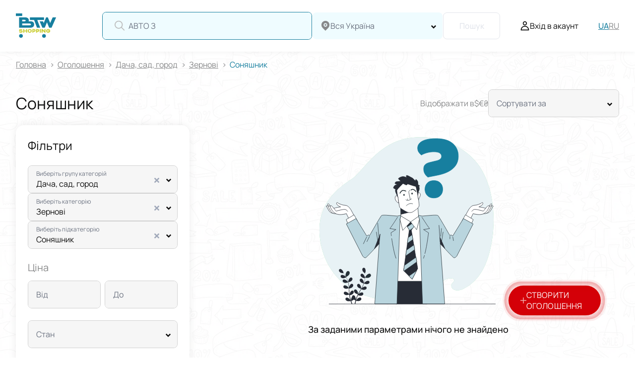

--- FILE ---
content_type: text/html; charset=utf-8
request_url: https://btw.shopping/advertisements/dacha-sad-gorod_cg/zernovi_ct/soniashnik_sc
body_size: 115182
content:
<!doctype html>
<html data-n-head-ssr lang="uk" data-n-head="%7B%22lang%22:%7B%22ssr%22:%22uk%22%7D%7D">
  <head >
    <title>Соняшник - купити за вигідними цінами на BTW Shopping</title><meta data-n-head="ssr" charset="utf-8"><meta data-n-head="ssr" name="viewport" content="width=device-width, initial-scale=1, maximum-scale=1.0, user-scalable=no"><meta data-n-head="ssr" name="format-detection" content="telephone=no"><meta data-n-head="ssr" name="facebook-domain-verification" content="3fw939zl9a8yidc7jp92qlx2cj4x9n"><meta data-n-head="ssr" name="google-adsense-account" content="ca-pub-1856437625161948"><meta data-n-head="ssr" data-hid="i18n-og" property="og:locale" content="uk"><meta data-n-head="ssr" data-hid="i18n-og-alt-ru" property="og:locale:alternate" content="ru"><meta data-n-head="ssr" name="description" content="【Соняшник 】купити на сайті ➤ BTW Shopping ⭐ Широкий асортимент Соняшник - за вигідною ціною ➤ Постійне оновлення товару ➤ Низькі ціни на ✔️BTW Shopping"><meta data-n-head="ssr" data-hid="robots" name="robots" content="all"><meta data-n-head="ssr" data-hid="og:type" property="og:type" content="article"><meta data-n-head="ssr" data-hid="og:title" property="og:title" content="Соняшник - купити за вигідними цінами на BTW Shopping"><meta data-n-head="ssr" data-hid="og:url" property="og:url" content="https://btw.shopping/advertisements/dacha-sad-gorod_cg/zernovi_ct/soniashnik_sc"><meta data-n-head="ssr" data-hid="og:image" property="og:image" content="https://btw.shopping/images/logo.svg"><meta data-n-head="ssr" data-hid="og:description" property="og:description" content="【Соняшник 】купити на сайті ➤ BTW Shopping ⭐ Широкий асортимент Соняшник - за вигідною ціною ➤ Постійне оновлення товару ➤ Низькі ціни на ✔️BTW Shopping"><link data-n-head="ssr" rel="icon" type="image/x-icon" href="/favicon.ico"><link data-n-head="ssr" rel="shortcut icon" type="image/x-icon" href="/favicon.ico"><link data-n-head="ssr" rel="icon" type="image/svg+xml" href="/favicon.svg"><link data-n-head="ssr" rel="icon" type="image/png" href="/favicon-96x96.png" sizes="96x96"><link data-n-head="ssr" rel="icon" type="apple-touch-icon" href="/apple-touch-icon.png" sizes="180x180"><link data-n-head="ssr" rel="alternate" hreflang="uk-UA" href="https://btw.shopping/advertisements/dacha-sad-gorod_cg/zernovi_ct/soniashnik_sc"><link data-n-head="ssr" rel="alternate" hreflang="ru-UA" href="https://btw.shopping/ru/advertisements/dacha-sad-gorod_cg/zernovi_ct/soniashnik_sc"><link data-n-head="ssr" rel="alternate" hreflang="x-default" href="https://btw.shopping/advertisements/dacha-sad-gorod_cg/zernovi_ct/soniashnik_sc"><link data-n-head="ssr" rel="canonical" href="https://btw.shopping/advertisements/dacha-sad-gorod_cg/zernovi_ct/soniashnik_sc"><script data-n-head="ssr" src="https://plausible.btw.shopping/js/script.js" defer></script><script data-n-head="ssr" data-hid="gtm-script">if(!window._gtm_init){window._gtm_init=1;(function(w,n,d,m,e,p){w[d]=(w[d]==1||n[d]=='yes'||n[d]==1||n[m]==1||(w[e]&&w[e][p]&&w[e][p]()))?1:0})(window,navigator,'doNotTrack','msDoNotTrack','external','msTrackingProtectionEnabled');(function(w,d,s,l,x,y){w[x]={};w._gtm_inject=function(i){if(w.doNotTrack||w[x][i])return;w[x][i]=1;w[l]=w[l]||[];w[l].push({'gtm.start':new Date().getTime(),event:'gtm.js'});var f=d.getElementsByTagName(s)[0],j=d.createElement(s);j.defer=true;j.src='https://www.googletagmanager.com/gtm.js?id='+i;f.parentNode.insertBefore(j,f);};w[y]('GTM-WHHFL88C')})(window,document,'script','dataLayer','_gtm_ids','_gtm_inject')}</script><script data-n-head="ssr" data-hid="schemaBreadCrumb" type="application/ld+json">{"@context":"https://schema.org","@type":"BreadcrumbList","itemListElement":[{"@type":"ListItem","position":1,"item":{"@id":"https://btw.shopping/advertisements","name":"Оголошення"}},{"@type":"ListItem","position":2,"item":{"@id":"https://btw.shopping/advertisements/dacha-sad-gorod_cg","name":"Дача, сад, город"}},{"@type":"ListItem","position":3,"item":{"@id":"https://btw.shopping/advertisements/dacha-sad-gorod_cg/zernovi_ct","name":"Зернові"}},{"@type":"ListItem","position":4,"item":{"@id":"https://btw.shopping/advertisements/dacha-sad-gorod_cg/zernovi_ct/soniashnik_sc","name":"Соняшник"}}]}</script><style data-vue-ssr-id="12ba2d00:0 20c2c1c7:0 46f7ed82:0 2b594df6:0 384dfc52:0 0c692031:0 6264bd75:0 44a717ab:0 4cd3e8d6:0 705d9ed6:0 09229f4f:0 65f02964:0 b1e680c8:0 15d0f197:0 43d4cdc0:0 4856bf7a:0 e948f806:0 4de6079a:0 d7bd22c0:0 659c66df:0 50068d8c:0 739110ef:0 0c3c9a1c:0 583bea18:0 410a1e8a:0 44b83990:0">.toasted-primary,.toasted primary{font-family:Manrope,Roboto,sans-serif!important;font-weight:400!important;font-size:14px!important;line-height:130%!important;max-width:320px!important;padding:16px!important;border-radius:8px!important;color:#0d0d0d!important;word-break:break-word!important}@media(max-width:767px){.toasted-primary,.toasted primary{max-width:100%!important;margin-left:16px;margin-right:16px}.toasted-primary:last-child,.toasted primary:last-child{margin-bottom:16px}}.toasted-primary.success,.toasted primary.success{background:#e8f2f5!important;border:1px solid #177f9f!important}.toasted-primary.error,.toasted primary.error{background:#fff!important;border:1px solid #d40008!important}.toasted-primary.info,.toasted primary.info{background:#fff!important;border:1px solid #efc12e!important}.tooltip{display:block;z-index:999;box-shadow:0 40px 200px #8b0000;max-width:370px;top:-5px!important;font-family:Manrope,Roboto,sans-serif;font-size:12px;line-height:15px}@media(max-width:575px){.tooltip{max-width:340px}}.tooltip .tooltip-inner{background:#fff;color:#8b0000;padding:12px}.tooltip .tooltip-arrow{width:0;height:0;border-style:solid;position:absolute;margin:5px;border-color:#fff;z-index:1}.tooltip.popover .popover-inner{background:#f9f9f9;color:#000;padding:10px;border-radius:5px;box-shadow:0 5px 30px rgba(0,0,0,.1)}.tooltip.popover .popover-arrow{border-color:#f9f9f9}.tooltip[x-placement^=top]{margin-bottom:5px}.tooltip[x-placement^=top] .tooltip-arrow{border-width:5px 5px 0;border-left-color:transparent;border-right-color:transparent;border-bottom-color:transparent;bottom:-5px;left:calc(50% - 5px);margin-top:0;margin-bottom:0}.tooltip[x-placement^=bottom]{margin-top:5px}.tooltip[x-placement^=bottom] .tooltip-arrow{border-width:0 5px 5px;border-left-color:transparent;border-right-color:transparent;border-top-color:transparent;top:-5px;left:calc(50% - 5px);margin-top:0;margin-bottom:0}.tooltip[x-placement^=right]{margin-left:5px}.tooltip[x-placement^=right] .tooltip-arrow{border-width:5px 5px 5px 0;border-left-color:transparent;border-top-color:transparent;border-bottom-color:transparent;left:-5px;top:calc(50% - 5px);margin-left:0;margin-right:0}.tooltip[x-placement^=left]{margin-right:5px}.tooltip[x-placement^=left] .tooltip-arrow{border-width:5px 0 5px 5px;border-top-color:transparent;border-right-color:transparent;border-bottom-color:transparent;right:-5px;top:calc(50% - 5px);margin-left:0;margin-right:0}.tooltip[aria-hidden=true]{visibility:hidden;opacity:0;transition:opacity .15s,visibility .15s}.tooltip[aria-hidden=false]{visibility:visible;opacity:1;transition:opacity .15s}.v-popover{display:grid}.v-popover>.tooltip[aria-hidden=true]{display:none}.tooltip.popover .big-popover{font-size:16px;line-height:130%;white-space:normal;word-wrap:break-word}.backdrop{position:absolute;background:linear-gradient(0deg,rgba(0,0,0,.2),rgba(0,0,0,.2));top:0;left:0;width:100%;height:100%}.editor{font-size:16px;line-height:1.3;color:#0d0d0d}@media(max-width:767px){.editor{font-size:14px}}.editor ol,.editor ul{margin:5px 0 10px;padding-left:20px}.editor ul li{margin-bottom:5px}.editor ol{list-style:decimal inside}.editor ol li{margin-bottom:5px}.editor p{margin:0 0 10px}.editor h1,.editor h2,.editor h3,.editor h4,.editor h5,.editor h6{font-weight:600;line-height:1.2}.editor h1{font-size:26px;margin:17px 0}.editor h2{font-size:19px;margin:16px 0}.editor h3{font-size:15px;margin:15px 0}.editor h4{font-size:13px;margin:17px 0}.editor h5{font-size:11px;margin:18px 0}.editor h6{font-size:9px;line-height:1.2;margin:20px 0}.editor b,.editor strong{font-weight:600}.editor em,.editor i{font-style:italic}.editor a{color:#0d0d0d;text-decoration:underline}.editor a:hover{text-decoration:none}.editor u{text-decoration:underline}.editor div{unicode-bidi:-webkit-isolate;unicode-bidi:-moz-isolate;unicode-bidi:isolate}.editor pre{white-space:pre-wrap;word-wrap:break-word;-moz-tab-size:4;-o-tab-size:4;tab-size:4;margin:13px 0}.editor address{font-style:italic;unicode-bidi:-webkit-isolate;unicode-bidi:-moz-isolate;unicode-bidi:isolate}.editor hr{border:none;border-top:1px solid #e8e8e8;margin:20px 0}@font-face{font-family:"Manrope";src:local("Manrope-Regular"),local("Manrope-Regular"),url(/_nuxt/fonts/Manrope-Regular.2e6d3d2.woff2) format("woff2"),url(/_nuxt/fonts/Manrope-Regular.d9217a7.woff) format("woff");font-weight:400;font-style:normal;font-display:swap}@font-face{font-family:"Manrope";src:local("Manrope-Medium"),local("Manrope-Medium"),url(/_nuxt/fonts/Manrope-Medium.0b33f41.woff2) format("woff2"),url(/_nuxt/fonts/Manrope-Medium.0fc2edb.woff) format("woff");font-weight:600;font-style:normal;font-display:swap}@font-face{font-family:"Manrope";src:local("Manrope-SemiBold"),local("Manrope-SemiBold"),url(/_nuxt/fonts/Manrope-SemiBold.1462dbd.woff2) format("woff2"),url(/_nuxt/fonts/Manrope-SemiBold.2e634dd.woff) format("woff");font-weight:800;font-style:normal;font-display:swap}:root{--header-height:104px;--header-height-mobile:62px}html{scrollbar-color:#177f9f #fff;scrollbar-width:thin;color:#0d0d0d;font-weight:400;min-height:100%}html ::-webkit-scrollbar{width:12px;height:12px;background-color:#fff}html ::-webkit-scrollbar-track{border-radius:8px}html ::-webkit-scrollbar-thumb{background-color:#177f9f;border-radius:2px;border:2px solid #fff}html ::-webkit-scrollbar-thumb:hover{background-color:#177f9f}#__layout,#__nuxt,body,html{display:grid;grid-template-rows:1fr}body[data-scroll-lock]{overflow:hidden}@media(hover:hover)and (pointer:fine){body[data-scroll-lock]{padding-right:12px}}*{margin:0;padding:0;outline:none;box-sizing:border-box;-webkit-tap-highlight-color:rgba(0,0,0,0);min-width:0}* :not(.own-styles *){text-decoration:none;font-weight:inherit}.own-styles a{color:#177f9f}.own-styles img{max-width:100%!important;width:-webkit-max-content!important;width:-moz-max-content!important;width:max-content!important;height:auto!important}a,input{color:inherit}.layout-enter-active,.layout-leave-active{transition:opacity .3s}.layout-enter,.layout-leave-active{opacity:0}.page-enter-active,.page-leave-active{transition:opacity .3s}.page-enter,.page-leave-to{opacity:0}.expanse-enter-active,.expanse-leave-active{transition:max-height .3s linear,opacity .3s linear}.expanse-enter,.expanse-leave-to{max-height:0;opacity:0}.expanse-enter-to,.expanse-leave{max-height:100vh;opacity:1}h1{font-size:65px;line-height:78px;margin-bottom:24px}@media(max-width:767px){h1{font-size:32px;line-height:38px}}h2{font-size:32px;margin-bottom:24px}@media(max-width:767px){h2{font-size:24px}}h3{font-size:24px;margin-bottom:20px}@media(max-width:767px){h3{font-size:20px}}h4{font-size:18px;font-weight:600}p{line-height:160%;margin-bottom:24px}.seo-header_transparent{color:transparent;position:absolute;top:0;width:100%}.seo-header_transparent h1{font-size:0;line-height:0;margin:0}.faq__questions .accordion__inner.own-styles p{line-height:150%}.tooltip{box-shadow:1px 2px 6px rgba(0,0,0,.2)!important}@media(max-width:575px){.tooltip{max-width:300px!important}}.tooltip-inner{color:#0d0d0d!important}.radio__tooltip-popover{max-width:450px!important}@media(max-width:575px){.radio__tooltip-popover{max-width:300px!important}}#in-page-channel-node-id{display:none!important}
.slick-track[data-v-e4caeaf8]{position:relative;top:0;left:0;display:block;transform:translateZ(0)}.slick-track.slick-center[data-v-e4caeaf8]{margin-left:auto;margin-right:auto}.slick-track[data-v-e4caeaf8]:after,.slick-track[data-v-e4caeaf8]:before{display:table;content:""}.slick-track[data-v-e4caeaf8]:after{clear:both}.slick-loading .slick-track[data-v-e4caeaf8]{visibility:hidden}.slick-slide[data-v-e4caeaf8]{display:none;float:left;height:100%;min-height:1px}[dir=rtl] .slick-slide[data-v-e4caeaf8]{float:right}.slick-slide img[data-v-e4caeaf8]{display:block}.slick-slide.slick-loading img[data-v-e4caeaf8]{display:none}.slick-slide.dragging img[data-v-e4caeaf8]{pointer-events:none}.slick-initialized .slick-slide[data-v-e4caeaf8]{display:block}.slick-loading .slick-slide[data-v-e4caeaf8]{visibility:hidden}.slick-vertical .slick-slide[data-v-e4caeaf8]{display:block;height:auto;border:1px solid transparent}.slick-arrow.slick-hidden[data-v-21137603]{display:none}.slick-slider[data-v-3d1a4f76]{position:relative;display:block;box-sizing:border-box;-webkit-user-select:none;-moz-user-select:none;user-select:none;-webkit-touch-callout:none;-khtml-user-select:none;touch-action:pan-y;-webkit-tap-highlight-color:transparent}.slick-list[data-v-3d1a4f76]{position:relative;display:block;overflow:hidden;margin:0;padding:0;transform:translateZ(0)}.slick-list[data-v-3d1a4f76]:focus{outline:none}.slick-list.dragging[data-v-3d1a4f76]{cursor:pointer;cursor:hand}
@charset "UTF-8";@font-face{font-family:"slick";src:url([data-uri]) format("woff")}.slick-next,.slick-prev{font-size:0;line-height:0;position:absolute;top:50%;display:block;width:20px;height:20px;padding:0;transform:translateY(-50%);cursor:pointer;border:none}.slick-next,.slick-next:focus,.slick-next:hover,.slick-prev,.slick-prev:focus,.slick-prev:hover{color:transparent;outline:none;background:transparent}.slick-next:focus:before,.slick-next:hover:before,.slick-prev:focus:before,.slick-prev:hover:before{opacity:1}.slick-next.slick-disabled:before,.slick-prev.slick-disabled:before{opacity:.25}.slick-next:before,.slick-prev:before{font-family:"slick";font-size:20px;line-height:1;opacity:.75;color:#fff;-webkit-font-smoothing:antialiased;-moz-osx-font-smoothing:grayscale}.slick-prev{left:-25px}[dir=rtl] .slick-prev{right:-25px;left:auto}.slick-prev:before{content:"←"}[dir=rtl] .slick-prev:before{content:"→"}.slick-next{right:-25px}[dir=rtl] .slick-next{right:auto;left:-25px}.slick-next:before{content:"→"}[dir=rtl] .slick-next:before{content:"←"}.slick-dotted.slick-slider{margin-bottom:30px}.slick-dots{position:absolute;bottom:-25px;display:block;width:100%;padding:0;margin:0;list-style:none;text-align:center}.slick-dots li{position:relative;display:inline-block;margin:0 5px;padding:0}.slick-dots li,.slick-dots li button{width:20px;height:20px;cursor:pointer}.slick-dots li button{font-size:0;line-height:0;display:block;padding:5px;color:transparent;border:0;outline:none;background:transparent}.slick-dots li button:focus,.slick-dots li button:hover{outline:none}.slick-dots li button:focus:before,.slick-dots li button:hover:before{opacity:1}.slick-dots li button:before{font-family:"slick";font-size:6px;line-height:20px;position:absolute;top:0;left:0;width:20px;height:20px;content:"•";text-align:center;opacity:.25;color:#000;-webkit-font-smoothing:antialiased;-moz-osx-font-smoothing:grayscale}.slick-dots li.slick-active button:before{opacity:.75;color:#000}
.nuxt-progress{position:fixed;top:0;left:0;right:0;height:2px;width:0;opacity:1;transition:width .1s,opacity .4s;background-color:#000;z-index:999999}.nuxt-progress.nuxt-progress-notransition{transition:none}.nuxt-progress-failed{background-color:red}
.layout[data-v-5614ba02]{min-height:100vh;grid-template-rows:1fr}.layout[data-v-5614ba02],.layout__container[data-v-5614ba02]{position:relative;display:grid}.layout__container[data-v-5614ba02]{grid-template-rows:auto 1fr auto;padding-top:104px;background-image:url(/images/background-pattern.webp)}@media(max-width:991px){.layout__container[data-v-5614ba02]{padding-top:207px}}@media(max-width:991px){.layout__container_auth[data-v-5614ba02]{padding-top:62px}}.layout__header[data-v-5614ba02]{position:fixed;top:0;z-index:11;width:100%}.layout__content[data-v-5614ba02]{background:transparent;overflow-x:hidden}.layout__search_hidden[data-v-5614ba02]{transform:translateY(calc(-100% - 120px));pointer-events:none}.layout[data-v-5614ba02] .layout__search.products-search{display:none}@media(max-width:991px){.layout[data-v-5614ba02] .layout__search.products-search{display:flex;position:fixed;top:-1px;left:0;right:0;z-index:10;transition:transform .3s ease;box-shadow:0 1px 10px rgba(0,0,0,.06);pointer-events:auto}}
.default-layout{font-family:Manrope,Roboto,sans-serif;min-width:0}
@media(hover:hover)and (pointer:fine){body[data-scroll-lock] .header[data-v-6238b3b0]{width:calc(100% - 12px)}}.header[data-v-6238b3b0]{position:fixed;z-index:30;top:0;background:#fff;box-shadow:0 1px 10px rgba(0,0,0,.06);color:#0d0d0d;fill:#0d0d0d;width:100%;height:104px;transition:margin-top .3s ease,fill .3s ease,color .3s ease,background .3s ease,border-bottom-color .3s ease,-webkit-backdrop-filter .3s ease;transition:margin-top .3s ease,fill .3s ease,color .3s ease,background .3s ease,border-bottom-color .3s ease,backdrop-filter .3s ease;transition:margin-top .3s ease,fill .3s ease,color .3s ease,background .3s ease,border-bottom-color .3s ease,backdrop-filter .3s ease,-webkit-backdrop-filter .3s ease}@media(max-width:991px){.header[data-v-6238b3b0]{height:62px}}.header__content[data-v-6238b3b0]{position:relative;display:flex;align-items:center;margin:0 auto;height:100%;width:100%;max-width:1440px;padding:24px 32px}@media(max-width:991px){.header__content[data-v-6238b3b0]{justify-content:space-between;padding:16px}}.header__logo[data-v-6238b3b0]{display:flex;align-items:center;fill:#0d0d0d;flex-shrink:0}@media(max-width:991px){.header__logo[data-v-6238b3b0]{grid-area:logo;justify-self:start}.header__logo a[data-v-6238b3b0]{width:48px}}.header__languages[data-v-6238b3b0]{display:flex;align-items:center;grid-gap:16px;gap:16px}.header__languages-item[data-v-6238b3b0]{position:relative;font-weight:400;font-size:16px;color:#88898a}.header__languages-item[data-v-6238b3b0]:after{content:"";width:1px;height:8px;background-color:#e8e8e8;position:absolute;top:50%;right:-8px;transform:translateY(-50%)}.header__languages-item[data-v-6238b3b0]:last-child:after{display:none}@media(max-width:991px){.header__languages-item[data-v-6238b3b0]{display:none}}.header__languages-item[data-v-6238b3b0]:hover{color:#177f9f}.header__languages-item.language__item_active[data-v-6238b3b0]{font-weight:600;font-size:16px;color:#177f9f}.header .menu-mobile[data-v-6238b3b0]{display:none}@media(min-width:768px){.header .menu-mobile[data-v-6238b3b0]{display:block}}@media(min-width:992px){.header .menu-mobile[data-v-6238b3b0]{display:none}}.header .controls[data-v-6238b3b0]{display:grid;grid-auto-flow:column;grid-gap:40px;align-items:center;height:40%;flex-shrink:0}@media(max-width:1199px){.header .controls[data-v-6238b3b0]{grid-gap:24px}}@media(max-width:991px){.header .controls[data-v-6238b3b0]{grid-area:controls;justify-self:end;align-self:center;height:100%}}.header .controls__switcher[data-v-6238b3b0]{font-weight:600;font-size:16px;line-height:24px;height:100%;display:flex;align-items:center}@media(max-width:991px){.header .controls__switcher[data-v-6238b3b0]{display:none}}.header .controls__logged[data-v-6238b3b0]{display:grid;grid-template-columns:repeat(2,1fr);grid-gap:28px}.header .controls__user[data-v-6238b3b0]{height:100%;display:flex;align-items:center}@media(max-width:991px){.header .controls__user[data-v-6238b3b0]{display:none}}.header .controls__user-activator[data-v-6238b3b0]{display:flex;align-items:center;grid-gap:10px;gap:10px}.header .controls__user-activator-icon[data-v-6238b3b0]{width:20px;height:22px}.header .controls__user-activator-text[data-v-6238b3b0]{font-weight:400;font-size:16px}@media(max-width:1199px){.header .controls__user-activator-text[data-v-6238b3b0]{display:none}}.header .controls__user-option[data-v-6238b3b0]{width:100%;display:flex;justify-content:space-between;align-items:center}.header .controls__user-option-title[data-v-6238b3b0]{white-space:nowrap;font-weight:600;font-size:16px;line-height:24px}.header .controls__user-option-icon[data-v-6238b3b0]{width:16px;height:16px;transition:transform .3s ease;margin-left:12px}.header .controls__user-option:hover .controls__user-option-icon[data-v-6238b3b0]{transform:translateX(6px)}.header .mobile-menu[data-v-6238b3b0]{display:none}@media(max-width:991px){.header .mobile-menu[data-v-6238b3b0]{display:block}}.header__blur[data-v-6238b3b0]{position:fixed;top:0;left:0;width:100%;height:100%;-webkit-backdrop-filter:blur(5px);backdrop-filter:blur(5px)}@supports not ((-webkit-backdrop-filter:blur(5px)) or (backdrop-filter:blur(5px))){.header__blur[data-v-6238b3b0]{background:rgba(0,0,0,.4)}}@media(max-width:991px){.header[data-v-6238b3b0] .header__search.products-search{display:none}}.header .fade-enter-active[data-v-6238b3b0],.header .fade-leave-active[data-v-6238b3b0]{transition:opacity .5s}.header .fade-enter[data-v-6238b3b0],.header .fade-leave-to[data-v-6238b3b0]{opacity:0}
.header .dropdown-nav{position:absolute;top:104px;left:0;width:100%;display:flex;height:min(800px,100vh - 104px)}.header .dropdown-nav__groups{flex-shrink:0;width:360px;padding:17px 41px;display:inline-block;height:100%}.header .dropdown-nav__categories{position:static;height:calc(100% - 6px);margin-left:-5px;overflow-y:auto}
.logo-block[data-v-64aa6a6f]{line-height:100%;height:100%}.logo-block[data-v-64aa6a6f],.logo-block__logo[data-v-64aa6a6f]{display:flex;align-items:center}.logo-block__logo img[data-v-64aa6a6f]{height:auto}.logo-block__logo_size-sm img[data-v-64aa6a6f]{width:50px}.logo-block__logo_size-md img[data-v-64aa6a6f]{width:81px}@media(max-width:767px){.logo-block__logo_size-md[data-v-64aa6a6f]{width:50px}}.logo-block__logo_size-lg img[data-v-64aa6a6f]{width:195px}@media(max-width:575px){.logo-block__logo_size-lg img[data-v-64aa6a6f]{width:156px}}
.products-search[data-v-41d54e1c]{display:flex;align-items:center;justify-content:flex-end;grid-gap:8px;gap:8px;margin:0 40px 0 20px;width:100%}@media(max-width:991px){.products-search[data-v-41d54e1c]{flex-direction:column;width:100%;margin:62px 0 0;padding:12px 16px;background-color:#fff;justify-content:unset}}.products-search__input[data-v-41d54e1c]{width:100%;max-width:423px}@media(max-width:991px){.products-search__input[data-v-41d54e1c]{max-width:unset}}.products-search__input[data-v-41d54e1c] .input__label-component{top:30%;transform:translateY(-50%);line-height:1;height:unset}.products-search__input[data-v-41d54e1c] .input__label-component.is-animated{top:50%}.products-search__select[data-v-41d54e1c]{width:100%;max-width:264px;flex-shrink:0;position:relative}@media(max-width:991px){.products-search__select[data-v-41d54e1c]{max-width:unset;flex-shrink:1}}.products-search__select[data-v-41d54e1c] .base-field__container{overflow:visible}.products-search__item[data-v-41d54e1c]{display:flex;flex-direction:column;width:100%}.products-search__item-name[data-v-41d54e1c]{font-weight:500;font-size:16px;width:100%;display:flex;align-items:center;justify-content:space-between}.products-search__item-name-content[data-v-41d54e1c]{display:flex;flex-direction:column}.products-search__item-icon[data-v-41d54e1c]{width:9px;height:12px;cursor:pointer}.products-search__item-area[data-v-41d54e1c]{font-size:12px;color:#6c7381!important}@media(max-width:991px){.products-search__button[data-v-41d54e1c]{width:100%;height:35px}}.products-search[data-v-41d54e1c] .vs__dropdown-menu{scrollbar-color:#177f9f #fff;scrollbar-width:thin;box-sizing:border-box;left:1px}.products-search[data-v-41d54e1c] .vs__dropdown-menu ::-webkit-scrollbar{width:12px;height:12px;background-color:#fff}.products-search[data-v-41d54e1c] .vs__dropdown-menu ::-webkit-scrollbar-track{border-radius:8px}.products-search[data-v-41d54e1c] .vs__dropdown-menu ::-webkit-scrollbar-thumb{background-color:#177f9f;border-radius:2px;border:2px solid #fff}.products-search[data-v-41d54e1c] .vs__dropdown-menu ::-webkit-scrollbar-thumb:hover{background-color:#177f9f}.products-search[data-v-41d54e1c] .vs__dropdown-menu li{margin:0 6px 0 12px}.products-search[data-v-41d54e1c] .vs__no-options{justify-content:center}.products-search__result[data-v-41d54e1c]{display:grid;grid-template-columns:1fr;grid-gap:16px;gap:16px}.products-search__result-item-title[data-v-41d54e1c]{margin-bottom:8px;font-size:14px;color:#6c7381}.products-search__result-item-list[data-v-41d54e1c]{display:grid;grid-template-columns:1fr;grid-gap:12px;gap:12px}@media(max-width:991px){.products-search__result-item-list[data-v-41d54e1c]{grid-gap:8px;gap:8px}}.products-search__result-item-list span[data-v-41d54e1c]{font-weight:600;font-size:16px;cursor:pointer;white-space:nowrap;overflow:hidden;text-overflow:ellipsis;max-width:100%}@media(max-width:991px){.products-search__result-item-list span[data-v-41d54e1c]{font-size:12px}}.products-search__result-item-list .item-list__string[data-v-41d54e1c]{width:100%;display:flex;align-items:center;justify-content:space-between}.products-search__result-item-list .item-list__string-icon[data-v-41d54e1c]{width:12px;height:12px;cursor:pointer}@media(max-width:767px){.products-search__result-item-list .item-list__string-icon[data-v-41d54e1c]{width:10px;height:10px}}.products-search__result-item.history span[data-v-41d54e1c]{max-width:95%}
.field-wrapper[data-v-54e2256c]{position:relative}.field-wrapper_hover[data-v-54e2256c]{cursor:pointer}.field-wrapper_with-select[data-v-54e2256c] .base-field__container{border-bottom-left-radius:0;border-bottom-right-radius:0}.field-wrapper_disabled[data-v-54e2256c]{pointer-events:none}.field-wrapper__select[data-v-54e2256c]{position:absolute;top:calc(100% - 1px);left:0;width:100%;max-height:300px;overflow-y:auto;border-radius:0 0 5px 5px;background:#fff;border:1px solid #177f9f;padding:10px;z-index:3}@media(max-width:991px){.field-wrapper__select[data-v-54e2256c]{max-height:200px}}.field-wrapper__popover[data-v-54e2256c]{word-break:break-all;font-size:14px}@media(max-width:575px){.field-wrapper__popover[data-v-54e2256c]{font-size:13px}}input[type=password][data-v-54e2256c]{color:#177f9f}.input[data-v-54e2256c]{font-weight:500;font-size:16px;line-height:20px}@media(max-width:991px){.input[data-v-54e2256c]{font-size:14px}}.input__label[data-v-54e2256c]{position:relative;width:100%;margin:0;min-width:0}.input__label-component[data-v-54e2256c]{position:absolute;left:16px;top:30%;transform:translateY(-50%);line-height:1;height:unset;font-weight:400;font-size:12px;color:#6c7381;white-space:nowrap;overflow:hidden;text-overflow:ellipsis;max-width:calc(100% - 28px);pointer-events:none;transition:all .1s linear;z-index:1}@media(max-width:991px){.input__label-component[data-v-54e2256c]{top:27%;font-size:9px}}.input__label-component.is-animated[data-v-54e2256c]{top:50%;font-weight:400;font-size:16px}@media(max-width:991px){.input__label-component.is-animated[data-v-54e2256c]{font-size:14px}}.input__field[data-v-54e2256c]{color:inherit;font-family:inherit;display:block;width:100%;background:transparent;border:none;outline:none;padding:24px 16px 8px;min-height:54px;position:relative;text-overflow:ellipsis;font-size:16px}@media(max-width:991px){.input__field[data-v-54e2256c]{min-height:33px;padding:11px 16px 3px;font-size:14px}}.input__field_placeholder[data-v-54e2256c]{padding:16px 12px}@media(max-width:991px){.input__field_placeholder[data-v-54e2256c]{padding:8px 16px}}.input__field[data-v-54e2256c]::-moz-placeholder{color:#88898a}.input__field[data-v-54e2256c]::placeholder{color:#88898a}.input__content[data-v-54e2256c]{display:flex;align-items:stretch}.input__content-left-icon[data-v-54e2256c]{display:flex;align-items:center;padding-left:24px}@media(max-width:991px){.input__content-left-icon[data-v-54e2256c]{padding-left:16px}}.input__content-left-icon svg[data-v-54e2256c]{width:24px;height:24px}@media(max-width:991px){.input__content-left-icon svg[data-v-54e2256c]{width:16px;height:16px}}.input__icons[data-v-54e2256c]{display:flex;align-items:center;margin-left:12px}.input__icon[data-v-54e2256c]{max-width:17px;max-height:17px;fill:#0d0d0d}.input__icon-clear[data-v-54e2256c]{max-width:12px;max-height:12px;fill:#a1a9ba;cursor:pointer;flex-shrink:0}.input__field[data-v-54e2256c]{flex:1 1 auto}.input__controls[data-v-54e2256c]{display:flex;align-items:center;margin-right:12px;flex-shrink:0}.input__controls-item[data-v-54e2256c]{cursor:pointer;padding:10px 5px}.input .eye-icon__container[data-v-54e2256c]{position:relative;fill:#a1a9ba;width:18px;height:18px}.input .eye-icon__container svg[data-v-54e2256c]{width:100%;height:100%}.input .filter-icon__container[data-v-54e2256c]{fill:#0d0d0d;width:14px;height:16px}.input .filter-icon__container svg[data-v-54e2256c]{fill:#0d0d0d;width:100%;height:100%}.input .chat-icon[data-v-54e2256c]{height:100%;display:grid;align-items:center;justify-items:center;place-items:center;cursor:pointer}.input .chat-icon svg[data-v-54e2256c]{width:20px;height:20px}.input .chat-icon .rotating[data-v-54e2256c]{-webkit-animation:spin-54e2256c 1s linear infinite;animation:spin-54e2256c 1s linear infinite}@-webkit-keyframes spin-54e2256c{0%{transform:rotate(0deg)}to{transform:rotate(1turn)}}@keyframes spin-54e2256c{0%{transform:rotate(0deg)}to{transform:rotate(1turn)}}.input .copy-icon__container[data-v-54e2256c]{fill:#0d0d0d;width:14px;height:16px}.input .copy-icon__container svg[data-v-54e2256c]{width:100%;height:100%}.input_disabled[data-v-54e2256c]{opacity:.7}.input_disabled .eye-icon[data-v-54e2256c]{cursor:auto}.input_disabled .copy-icon[data-v-54e2256c]{pointer-events:all}.input_color-primary .input__content[data-v-54e2256c],.input_color-primary .input__field[data-v-54e2256c]{background:#f6f6f6}.input_color-blue .input__content[data-v-54e2256c],.input_color-blue .input__field[data-v-54e2256c]{background:#effcff}.input_with-left-icon .input__field[data-v-54e2256c]{padding-left:8px}.input_with-left-icon .input__label-component[data-v-54e2256c]{left:52px}@media(max-width:991px){.input_with-left-icon .input__label-component[data-v-54e2256c]{left:40px}}.input_with-left-icon .input__icon-clear[data-v-54e2256c]{margin-right:5px}input[data-v-54e2256c]::-webkit-inner-spin-button,input[data-v-54e2256c]::-webkit-outer-spin-button{-webkit-appearance:none;margin:0}input[type=number][data-v-54e2256c]{-moz-appearance:textfield}
.base-field[data-v-b073c880]{display:block;position:relative;color:#0d0d0d;font-size:14px;font-family:Manrope,Roboto,sans-serif}.base-field__placeholder[data-v-b073c880]{font-weight:400;font-size:14px;line-height:120%;cursor:text;margin-left:12px;transition:font-size .3s ease,top .3s ease,transform .3s ease,color .3s ease}.base-field__placeholder_static[data-v-b073c880]{display:block;margin-bottom:5px}.base-field__placeholder_absolute[data-v-b073c880]{position:absolute;z-index:5;top:25px;left:20px}.base-field__placeholder_absolute.active[data-v-b073c880]{top:15px;font-size:13px;color:#5b5b5b}.base-field__placeholder.flex[data-v-b073c880]{display:flex}.base-field__tooltip[data-v-b073c880]{margin-left:7px;cursor:pointer}.base-field .attention-icon__container[data-v-b073c880]{fill:#d40008;width:16px;height:16px}.base-field .attention-icon__container svg[data-v-b073c880]{width:100%;height:100%}.base-field__container[data-v-b073c880]{position:relative;display:block;background:#fff;border-radius:8px;overflow:hidden}.base-field__error[data-v-b073c880]{display:none;position:absolute;max-width:calc(100% - 24px);top:calc(100% - 8px);left:12px;background:#d40008;color:#fff;border-radius:4px;padding:4px 5px;font-weight:400;font-size:12px;line-height:12px}.base-field.invalid .base-field__container[data-v-b073c880]{border-color:#d40008}.base-field.invalid .base-field__error[data-v-b073c880]{z-index:1;display:block}.base-field_disabled .base-field__container[data-v-b073c880]{background:hsla(0,0%,100%,.2);color:#6f6f6f}.base-field_color-primary .base-field__container[data-v-b073c880]{border:1px solid #d1d1d1}.base-field_color-primary .base-field__container.no-border[data-v-b073c880]{border:1px solid transparent}.base-field_color-blue .base-field__container[data-v-b073c880]{border:1px solid #177f9f}.base-field_color-blue .base-field__container.no-border[data-v-b073c880]{border:1px solid transparent}
:root{--vs-colors--lightest:rgba(60,60,60,0.26);--vs-colors--light:rgba(60,60,60,0.5);--vs-colors--dark:#333;--vs-colors--darkest:rgba(0,0,0,0.15);--vs-search-input-color:inherit;--vs-search-input-bg:#fff;--vs-search-input-placeholder-color:inherit;--vs-font-size:1rem;--vs-line-height:1.4;--vs-state-disabled-bg:#f8f8f8;--vs-state-disabled-color:var(--vs-colors--light);--vs-state-disabled-controls-color:var(--vs-colors--light);--vs-state-disabled-cursor:not-allowed;--vs-border-color:var(--vs-colors--lightest);--vs-border-width:1px;--vs-border-style:solid;--vs-border-radius:4px;--vs-actions-padding:4px 6px 0 3px;--vs-controls-color:var(--vs-colors--light);--vs-controls-size:1;--vs-controls--deselect-text-shadow:0 1px 0 #fff;--vs-selected-bg:#f0f0f0;--vs-selected-color:var(--vs-colors--dark);--vs-selected-border-color:var(--vs-border-color);--vs-selected-border-style:var(--vs-border-style);--vs-selected-border-width:var(--vs-border-width);--vs-dropdown-bg:#fff;--vs-dropdown-color:inherit;--vs-dropdown-z-index:1000;--vs-dropdown-min-width:160px;--vs-dropdown-max-height:350px;--vs-dropdown-box-shadow:0px 3px 6px 0px var(--vs-colors--darkest);--vs-dropdown-option-bg:#000;--vs-dropdown-option-color:var(--vs-dropdown-color);--vs-dropdown-option-padding:3px 20px;--vs-dropdown-option--active-bg:#5897fb;--vs-dropdown-option--active-color:#fff;--vs-dropdown-option--deselect-bg:#fb5858;--vs-dropdown-option--deselect-color:#fff;--vs-transition-timing-function:cubic-bezier(1,-0.115,0.975,0.855);--vs-transition-duration:150ms}.v-select{font-family:inherit;position:relative}.v-select,.v-select *{box-sizing:border-box}:root{--vs-transition-timing-function:cubic-bezier(1,0.5,0.8,1);--vs-transition-duration:0.15s}@-webkit-keyframes vSelectSpinner{0%{transform:rotate(0deg)}to{transform:rotate(1turn)}}@keyframes vSelectSpinner{0%{transform:rotate(0deg)}to{transform:rotate(1turn)}}.vs__fade-enter-active,.vs__fade-leave-active{pointer-events:none;transition:opacity .15s cubic-bezier(1,.5,.8,1);transition:opacity var(--vs-transition-duration) var(--vs-transition-timing-function)}.vs__fade-enter,.vs__fade-leave-to{opacity:0}:root{--vs-disabled-bg:var(--vs-state-disabled-bg);--vs-disabled-color:var(--vs-state-disabled-color);--vs-disabled-cursor:var(--vs-state-disabled-cursor)}.vs--disabled .vs__clear,.vs--disabled .vs__dropdown-toggle,.vs--disabled .vs__open-indicator,.vs--disabled .vs__search,.vs--disabled .vs__selected{background-color:#f8f8f8;background-color:var(--vs-disabled-bg);cursor:not-allowed;cursor:var(--vs-disabled-cursor)}.v-select[dir=rtl] .vs__actions{padding:0 3px 0 6px}.v-select[dir=rtl] .vs__clear{margin-left:6px;margin-right:0}.v-select[dir=rtl] .vs__deselect{margin-left:0;margin-right:2px}.v-select[dir=rtl] .vs__dropdown-menu{text-align:right}.vs__dropdown-toggle{-webkit-appearance:none;-moz-appearance:none;appearance:none;background:#fff;background:var(--vs-search-input-bg);border:1px solid rgba(60,60,60,.26);border:var(--vs-border-width) var(--vs-border-style) var(--vs-border-color);border-radius:4px;border-radius:var(--vs-border-radius);display:flex;padding:0 0 4px;white-space:normal}.vs__selected-options{display:flex;flex-basis:100%;flex-grow:1;flex-wrap:wrap;padding:0 2px;position:relative}.vs__actions{align-items:center;display:flex;padding:4px 6px 0 3px;padding:var(--vs-actions-padding)}.vs--searchable .vs__dropdown-toggle{cursor:text}.vs--unsearchable .vs__dropdown-toggle{cursor:pointer}.vs--open .vs__dropdown-toggle{border-bottom-color:transparent;border-bottom-left-radius:0;border-bottom-right-radius:0}.vs__open-indicator{fill:rgba(60,60,60,.5);fill:var(--vs-controls-color);transform:scale(1);transform:scale(var(--vs-controls-size));transition:transform .15s cubic-bezier(1,.5,.8,1);transition:transform var(--vs-transition-duration) var(--vs-transition-timing-function);transition-timing-function:cubic-bezier(1,.5,.8,1);transition-timing-function:var(--vs-transition-timing-function)}.vs--open .vs__open-indicator{transform:rotate(180deg) scale(1);transform:rotate(180deg) scale(var(--vs-controls-size))}.vs--loading .vs__open-indicator{opacity:0}.vs__clear{fill:rgba(60,60,60,.5);fill:var(--vs-controls-color);background-color:transparent;border:0;cursor:pointer;margin-right:8px;padding:0}.vs__dropdown-menu{background:var(--vs-dropdown-bg);border:1px solid rgba(60,60,60,.26);border:var(--vs-border-width) var(--vs-border-style) var(--vs-border-color);border-radius:0 0 4px 4px;border-radius:0 0 var(--vs-border-radius) var(--vs-border-radius);border-top-style:none;box-shadow:0 3px 6px 0 rgba(0,0,0,.15);box-shadow:var(--vs-dropdown-box-shadow);box-sizing:border-box;color:inherit;color:var(--vs-dropdown-color);display:block;left:0;margin:0;max-height:350px;max-height:var(--vs-dropdown-max-height);min-width:160px;min-width:var(--vs-dropdown-min-width);overflow-y:auto;padding:5px 0;text-align:left;top:calc(100% - 1px);top:calc(100% - var(--vs-border-width));z-index:1000;z-index:var(--vs-dropdown-z-index)}.vs__no-options{text-align:center}.vs__dropdown-option{clear:both;color:inherit;color:var(--vs-dropdown-option-color);cursor:pointer;display:block;line-height:1.42857143;padding:3px 20px;padding:var(--vs-dropdown-option-padding);white-space:nowrap}.vs__dropdown-option--highlight{background:#5897fb;background:var(--vs-dropdown-option--active-bg);color:#fff;color:var(--vs-dropdown-option--active-color)}.vs__dropdown-option--deselect{background:#fb5858;background:var(--vs-dropdown-option--deselect-bg);color:#fff;color:var(--vs-dropdown-option--deselect-color)}.vs__dropdown-option--disabled{background:#f8f8f8;background:var(--vs-state-disabled-bg);color:rgba(60,60,60,.5);color:var(--vs-state-disabled-color);cursor:not-allowed;cursor:var(--vs-state-disabled-cursor)}.vs__selected{align-items:center;background-color:#f0f0f0;background-color:var(--vs-selected-bg);border:1px solid rgba(60,60,60,.26);border:var(--vs-selected-border-width) var(--vs-selected-border-style) var(--vs-selected-border-color);border-radius:4px;border-radius:var(--vs-border-radius);color:#333;color:var(--vs-selected-color);display:flex;line-height:1.4;line-height:var(--vs-line-height);margin:4px 2px 0;padding:0 .25em;z-index:0}.vs__deselect{fill:rgba(60,60,60,.5);fill:var(--vs-controls-color);-webkit-appearance:none;-moz-appearance:none;appearance:none;background:none;border:0;cursor:pointer;display:inline-flex;margin-left:4px;padding:0;text-shadow:0 1px 0 #fff;text-shadow:var(--vs-controls--deselect-text-shadow)}.vs--single .vs__selected{background-color:transparent;border-color:transparent}.vs--single.vs--loading .vs__selected,.vs--single.vs--open .vs__selected{opacity:.4;position:absolute}.vs--single.vs--searching .vs__selected{display:none}.vs__search::-webkit-search-cancel-button{display:none}.vs__search::-ms-clear,.vs__search::-webkit-search-decoration,.vs__search::-webkit-search-results-button,.vs__search::-webkit-search-results-decoration{display:none}.vs__search,.vs__search:focus{-webkit-appearance:none;-moz-appearance:none;appearance:none;background:none;border:1px solid transparent;border-left:none;box-shadow:none;color:inherit;color:var(--vs-search-input-color);flex-grow:1;font-size:1rem;font-size:var(--vs-font-size);line-height:1.4;line-height:var(--vs-line-height);margin:4px 0 0;max-width:100%;outline:none;padding:0 7px;width:0;z-index:1}.vs__search::-moz-placeholder{color:inherit;color:var(--vs-search-input-placeholder-color)}.vs__search::placeholder{color:inherit;color:var(--vs-search-input-placeholder-color)}.vs--unsearchable .vs__search{opacity:1}.vs--unsearchable:not(.vs--disabled) .vs__search{cursor:pointer}.vs--single.vs--searching:not(.vs--open):not(.vs--loading) .vs__search{opacity:.2}.vs__spinner{align-self:center;-webkit-animation:vSelectSpinner 1.1s linear infinite;animation:vSelectSpinner 1.1s linear infinite;border:.9em solid hsla(0,0%,39%,.1);border-left-color:rgba(60,60,60,.45);font-size:5px;opacity:0;overflow:hidden;text-indent:-9999em;transform:translateZ(0) scale(var(--vs-controls-size));transform:translateZ(0) scale(var(--vs-controls--spinner-size,var(--vs-controls-size)));transition:opacity .1s}.vs__spinner,.vs__spinner:after{border-radius:50%;height:5em;transform:scale(var(--vs-controls-size));transform:scale(var(--vs-controls--spinner-size,var(--vs-controls-size)));width:5em}.vs--loading .vs__spinner{opacity:1}.base-select{height:100%}.base-select__label{position:absolute;left:16px;top:30%;transform:translateY(-50%);line-height:1;height:unset;font-weight:400;font-size:12px;color:#6c7381;white-space:nowrap;overflow:hidden;text-overflow:ellipsis;max-width:calc(100% - 40px);pointer-events:none;transition:all .1s linear;z-index:1}@media(max-width:991px){.base-select__label{font-size:10px;top:27%}}.base-select__label_multiple{top:16px}@media(max-width:991px){.base-select__label_multiple{top:8px}}.base-select__label-icon{width:12px;height:12px;fill:#88898a}@media(max-width:991px){.base-select__label-icon{width:10px;height:10px}}.base-select__label.is-animated{top:50%;font-weight:400;font-size:16px;line-height:130%}@media(max-width:991px){.base-select__label.is-animated{font-size:14px}}.base-select__label.is-animated .base-select__label-icon{width:20px;height:20px}@media(max-width:991px){.base-select__label.is-animated .base-select__label-icon{width:16px;height:16px}}.base-select__label.with-icon{display:flex;align-items:center;grid-gap:4px;gap:4px;height:20px}.base-select__input.vs--open .vs__dropdown-toggle .vs__selected-options .vs__selected{opacity:.7;transition:all .2s ease}.base-select__input.vs--searching .vs__dropdown-toggle .vs__selected-options .vs__selected{transition:all .2s ease}.base-select__input .vs__dropdown-toggle{margin:0;padding:0;border:none;border-radius:8px}.base-select__input .vs__dropdown-toggle .vs__selected-options .vs__search{margin:-1px 0 -2px}.base-select__input .vs__dropdown-toggle .vs__selected-options .vs__selected{margin:0 0 -1px;padding:0;border:none;color:#0d0d0d;transition:all .2s ease}.base-select__input .vs__actions{flex:1 0 32px;min-width:-webkit-max-content;min-width:-moz-max-content;min-width:max-content;background:transparent}.base-select__input .vs__actions svg{fill:#0d0d0d}.base-select__input .vs__actions i{font-size:5px}.base-select__input .vs__actions .vs__clear{border:none;background:transparent}.base-select__input .vs__actions .vs__clear svg{fill:#a1a9ba}.base-select__input .vs__actions .vs__open-indicator{display:block;transition:all .2s ease;font-size:8px;z-index:10}.base-select__back{display:flex;align-items:center;grid-gap:5px;gap:5px;color:#88898a;padding:5px 10px}.base-select__back svg{width:5px;height:8px;fill:#88898a}.base-select__option{display:block;white-space:normal;overflow:hidden;text-overflow:ellipsis}.base-select__option_item{font-weight:600;width:100%;display:flex;align-items:center;justify-content:space-between}.base-select__option_item-icon{width:15px;height:10px;display:flex;align-items:center;justify-content:center}.base-select__option_item-icon svg{width:5px;height:8px;cursor:pointer}.base-select__option_sub-item{margin-left:16px}.base-select__loader{width:100%;height:100px;display:flex;justify-content:center;align-items:center}.base-select .vs__deselect{fill:#0d0d0d!important;margin-left:12px}.base-select__arrow{padding:5px;flex:0 0 22px}.base-select__arrow svg{width:12px;height:12px;fill:#0d0d0d}.base-select .option{white-space:nowrap;overflow:hidden;text-overflow:ellipsis;font-size:16px}@media(max-width:991px){.base-select .option{font-size:14px}}.base-select_color-primary .vs__dropdown-toggle{background:#f6f6f6}.base-select_color-blue .vs__dropdown-toggle{background:#effcff}.base-select_color-black .vs__dropdown-toggle{background:#f6f6f6}.base-select_color-black .base-select__label{color:#0d0d0d}.base-select_disabled .base-select__label{color:#88898a}.v-select .vs__selected-options{color:inherit;font-family:inherit;display:block;width:100%;background:transparent;border:none;outline:none;min-height:54px;display:flex;flex-wrap:nowrap;margin-bottom:-1px;min-height:55px;padding:24px 4px 8px 16px;white-space:nowrap;text-overflow:ellipsis;overflow:hidden}@media(max-width:991px){.v-select .vs__selected-options{min-height:33px;padding:11px 16px 3px;min-height:35px;padding:12px 16px 4px}}.v-select .vs__selected-options .vs__search{color:#0d0d0d;font-size:14px;line-height:120%}.v-select .vs__selected-options input::-moz-placeholder{color:#6f6f6f;font-size:14px;line-height:120%;font-family:"Museo Sans Cyrl",sans-serif}.v-select .vs__selected-options input::placeholder{color:#6f6f6f;font-size:14px;line-height:120%;font-family:"Museo Sans Cyrl",sans-serif}.v-select .vs__search,.v-select .vs__search:focus{padding:0}@media(max-width:1199px){.base-select_minimize .vs__selected-options{margin-bottom:0}}.vs--multiple .vs__dropdown-toggle{max-height:-webkit-fit-content;max-height:-moz-fit-content;max-height:fit-content}.vs--multiple .vs__selected-options{flex-wrap:wrap!important}.vs--multiple .vs__selected{margin-top:4px!important;margin-right:7px!important;padding:4px 8px!important;border-radius:4px!important;background:#177f9f;color:#fff!important;font-weight:600!important;font-size:14px;line-height:17px}.vs--multiple .vs__deselect{fill:#fff!important}.vs--multiple .vs__search{margin-top:7px!important;margin-right:7px!important}.vs__dropdown-menu{cursor:pointer;overflow-y:scroll;position:absolute;left:-1px;list-style:none;width:100%;min-width:auto!important;max-height:210px;font-size:14px;line-height:130%;color:#0d0d0d;background:#fff;box-shadow:0 2px 16px 2px rgba(68,68,68,.02);margin-left:-2px;margin-right:-2px;padding:2px 1px;box-sizing:content-box;border:1px solid #e3e6ec}.vs__dropdown-menu[data-popper-placement=top]{margin-bottom:0!important;border-radius:8px 8px 0 0}.vs__dropdown-menu[data-popper-placement=bottom]{margin-top:0!important;border-radius:0 0 8px 8px}.vs__dropdown-menu .vs__dropdown-option--highlight{color:#0d0d0d;background:#fff}.vs__dropdown-menu li{display:flex;justify-content:space-between;margin:0 12px;padding:8px 0;font-family:Manrope,Roboto,sans-serif;background:transparent;transition:all .3s ease}.vs__dropdown-menu li:before{display:none}.vs__dropdown-menu li.vs__dropdown-option{white-space:nowrap;text-overflow:ellipsis;overflow:hidden;display:block}.vs__dropdown-menu li:hover{color:#177f9f;background:#fff!important}.vs__dropdown-menu li span:last-child{color:#c4cde1}.vs__dropdown-menu li:last-child{border:none}.vs--disabled{opacity:.5}.vs--disabled .vs__selected{color:#0d0d0d!important}.vs--disabled .vs__search{background-color:transparent!important}.vs--disabled .vs__actions svg{fill:#0d0d0d!important}
.button[data-v-76fe85ad]{position:relative;display:inline-flex;color:#fff;background:transparent;border-radius:50px;outline:none;cursor:pointer;font-family:Manrope,Roboto,sans-serif;font-weight:600;font-size:16px;line-height:24px;letter-spacing:normal;padding:14px 31.5px;border:1px solid transparent;-webkit-user-select:none;-moz-user-select:none;user-select:none;overflow:hidden;transition:color .3s ease}.button_size-xs[data-v-76fe85ad]{font-weight:400;font-size:14px;line-height:18px;padding:6px 31.5px}.button_size-sm[data-v-76fe85ad]{padding:11px 31.5px}.button_size-sm__content[data-v-76fe85ad]{margin-top:0;margin-bottom:0}.button_size-md[data-v-76fe85ad]{font-size:16px;line-height:24px}.button_size-lg[data-v-76fe85ad],.button_size-md[data-v-76fe85ad]{padding:14px 31.5px;font-weight:600}.button_size-lg[data-v-76fe85ad]{font-size:18px;line-height:32px}.button[data-v-76fe85ad]:before{content:"";position:absolute;bottom:-20%;left:0;width:100%;height:0;border-radius:100%;background:#fff;transition:bottom .3s ease,left .3s ease,width .3s ease,height .3s ease}.button__content[data-v-76fe85ad]{z-index:1;display:flex;justify-content:center;align-items:center;height:100%;width:100%}.button__content_between[data-v-76fe85ad]{justify-content:space-between}.button__content_reverse[data-v-76fe85ad]{flex-direction:row-reverse}.button__content_reverse .button__icon[data-v-76fe85ad]{margin-right:0;margin-left:12px}.button__icon[data-v-76fe85ad]{display:flex;justify-content:center;align-items:center;margin-right:12px}.button__icon svg[data-v-76fe85ad]{flex-shrink:0;width:18px;height:20px}.button[data-v-76fe85ad]:hover,.button_active[data-v-76fe85ad],.button_loading[data-v-76fe85ad]{color:#0d0d0d;fill:#0d0d0d}.button[data-v-76fe85ad]:hover:before,.button_active[data-v-76fe85ad]:before,.button_loading[data-v-76fe85ad]:before{bottom:-50%;left:-50%;width:200%;height:200%}.button_disabled[data-v-76fe85ad],.button_loading[data-v-76fe85ad]{cursor:default}.button_square[data-v-76fe85ad]{border-radius:8px}.button_white[data-v-76fe85ad]{color:#177f9f;fill:#177f9f;background:#fff;border-color:#177f9f}.button_white[data-v-76fe85ad]:before{background:#177f9f}.button_white.button_active[data-v-76fe85ad],.button_white[data-v-76fe85ad]:hover{color:#fff;fill:#fff}.button_white.button_disabled[data-v-76fe85ad],.button_white.button_loading[data-v-76fe85ad]{color:#e3e6ec;fill:#e3e6ec;background:#fff;border-color:#e3e6ec}.button_white.button_disabled[data-v-76fe85ad]:before,.button_white.button_loading[data-v-76fe85ad]:before{background:#fff}.button_black[data-v-76fe85ad]{color:#fff;fill:#fff;background:#0d0d0d;border-color:#0d0d0d}.button_black[data-v-76fe85ad]:before{background:#494949}.button_black.button_active[data-v-76fe85ad],.button_black[data-v-76fe85ad]:hover,.button_blue[data-v-76fe85ad]{color:#fff;fill:#fff}.button_blue[data-v-76fe85ad]{background:#177f9f;border-color:#177f9f}.button_blue[data-v-76fe85ad]:before{background:#fff}.button_blue.button_active[data-v-76fe85ad],.button_blue[data-v-76fe85ad]:hover{color:#177f9f;fill:#177f9f}.button_blue.button_disabled[data-v-76fe85ad],.button_blue.button_loading[data-v-76fe85ad]{color:#fff;fill:#fff;background:#e3e6ec;border-color:#e3e6ec}.button_blue.button_disabled[data-v-76fe85ad]:before,.button_blue.button_loading[data-v-76fe85ad]:before{background:#e3e6ec}.button_transparent[data-v-76fe85ad]{color:#0d0d0d;background:transparent;border-color:#0d0d0d}.button_transparent[data-v-76fe85ad]:before{background:#e3e6ec}.button_transparent.button_active[data-v-76fe85ad],.button_transparent[data-v-76fe85ad]:hover{color:#0d0d0d}.button_transparent.button_disabled[data-v-76fe85ad],.button_transparent.button_loading[data-v-76fe85ad]{color:#f6f6f6;fill:#f6f6f6;background:#fff;border-color:#e3e6ec}.button_transparent.button_disabled[data-v-76fe85ad]:before,.button_transparent.button_loading[data-v-76fe85ad]:before{background:#fff}.button_blackout[data-v-76fe85ad]{color:#fff;fill:#fff;background:rgba(0,0,0,.4);border-color:rgba(0,0,0,.4)}.button_blackout[data-v-76fe85ad]:before{background:#fff}.button_blackout.button_active[data-v-76fe85ad],.button_blackout[data-v-76fe85ad]:hover{color:#0d0d0d;fill:#0d0d0d}.button_red[data-v-76fe85ad]{color:#d40008;fill:#d40008;background:#fff;border-color:#d40008}.button_red[data-v-76fe85ad]:before{background:#d40008}.button_red.button_active[data-v-76fe85ad],.button_red[data-v-76fe85ad]:hover{color:#fff;fill:#fff}.button_red.button_disabled[data-v-76fe85ad],.button_red.button_loading[data-v-76fe85ad]{color:#e3e6ec;fill:#e3e6ec;background:#fff;border-color:#e3e6ec}.button_red.button_disabled[data-v-76fe85ad]:before,.button_red.button_loading[data-v-76fe85ad]:before{background:#fff}.button_full-red[data-v-76fe85ad]{background:#e76969}.button_green[data-v-76fe85ad]{color:#26aa12;fill:#26aa12;background:#fff;border-color:#26aa12}.button_green[data-v-76fe85ad]:before{background:#26aa12}.button_green.button_active[data-v-76fe85ad],.button_green[data-v-76fe85ad]:hover{color:#fff;fill:#fff}.button_green.button_disabled[data-v-76fe85ad],.button_green.button_loading[data-v-76fe85ad]{color:#e3e6ec;fill:#e3e6ec;background:#fff;border-color:#e3e6ec}.button_green.button_disabled[data-v-76fe85ad]:before,.button_green.button_loading[data-v-76fe85ad]:before{background:#fff}.button_facebook[data-v-76fe85ad]{color:#fff;fill:#fff;background:#3a5ea6;border-color:#3a5ea6;border-radius:8px;padding:1px 1px 1px 16px}.button_facebook .button__content[data-v-76fe85ad]{height:48px}.button_facebook[data-v-76fe85ad]:before{background:#177f9f}.button_facebook.button_active[data-v-76fe85ad],.button_facebook[data-v-76fe85ad]:hover,.button_google[data-v-76fe85ad]{color:#fff;fill:#fff}.button_google[data-v-76fe85ad]{background:#3677e1;border-color:#3677e1;border-radius:8px;padding:1px 1px 1px 16px}.button_google .button__content[data-v-76fe85ad]{height:48px}.button_google[data-v-76fe85ad]:before{background:#177f9f}.button_apple[data-v-76fe85ad],.button_google.button_active[data-v-76fe85ad],.button_google[data-v-76fe85ad]:hover{color:#fff;fill:#fff}.button_apple[data-v-76fe85ad]{background:#0d0d0d;border-color:#0d0d0d;border-radius:8px;padding:1px 1px 1px 16px}.button_apple .button__content[data-v-76fe85ad]{height:48px}.button_apple[data-v-76fe85ad]:before{background:#177f9f}.button_apple.button_active[data-v-76fe85ad],.button_apple[data-v-76fe85ad]:hover{color:#fff;fill:#fff}.button_only-icon[data-v-76fe85ad]{padding:5px;border:unset;width:40px;height:40px}.button_only-icon .button__icon[data-v-76fe85ad]{margin:0}.button_only-icon .button__icon svg[data-v-76fe85ad]{width:23px;height:23px}.button_no-border[data-v-76fe85ad]{border:unset}.button_mob[data-v-76fe85ad]{height:48px}@media(max-width:767px){.button_mob[data-v-76fe85ad]{width:100%;font-weight:400;font-size:14px;line-height:18px;padding:6px 10px;height:35px}}.button_max-width[data-v-76fe85ad]{width:100%}.button.table-action[data-v-76fe85ad]{padding:6px 19px}.button.table-action .button__icon[data-v-76fe85ad]{margin:0;width:13px;height:13px}.button.button_mini-icon[data-v-76fe85ad]{border-radius:50%;padding:8px}.button.button_mini-icon .button__icon[data-v-76fe85ad]{margin:0}@media(max-width:767px){.button.adaptive-icon .button__icon[data-v-76fe85ad]{margin-left:8px}}@media(max-width:767px){.button.adaptive-icon .button__icon svg[data-v-76fe85ad]{width:14px;height:14px}}
.dropdown[data-v-5d4a2d17]{position:relative}.dropdown__activator[data-v-5d4a2d17]{display:flex;align-items:center;cursor:pointer;transition:color .3s ease}.dropdown__arrow[data-v-5d4a2d17]{position:relative;fill:#0d0d0d;flex:0 0 8px;width:8px;height:8px;transition:transform .3s ease;margin-left:4px}@media(max-width:767px){.dropdown__arrow[data-v-5d4a2d17]{margin:0}}.dropdown__options[data-v-5d4a2d17]{position:absolute;z-index:5;top:90%;left:0;visibility:hidden;opacity:0;background:#fff;padding:8px 16px;border-radius:16px;border:1px solid #e3e6ec;box-shadow:0 2px 16px 2px rgba(68,68,68,.02);color:#0d0d0d;transition:opacity .3s ease}.dropdown__options_top-left[data-v-5d4a2d17]{bottom:0;top:unset;right:0;left:unset}.dropdown__options_top-right[data-v-5d4a2d17]{bottom:0;top:unset;left:0;right:unset}.dropdown__options_bottom-left[data-v-5d4a2d17]{top:0;bottom:unset;right:0;left:unset}.dropdown__options_bottom-right[data-v-5d4a2d17]{top:0;bottom:unset;left:0;right:unset}.dropdown__option[data-v-5d4a2d17]{font-weight:600;font-size:16px;line-height:24px;cursor:pointer;transition:color .3s ease;padding-top:8px;padding-bottom:8px;border-bottom:1px solid #a1a9ba}.dropdown__option[data-v-5d4a2d17]:last-child{border:none}.dropdown__option_default[data-v-5d4a2d17]{word-break:break-word}.dropdown.opened .dropdown__options[data-v-5d4a2d17]{visibility:visible;top:90%;opacity:1;pointer-events:auto}.dropdown.dropdown_static[data-v-5d4a2d17]{position:static}.dropdown.dropdown_full-width .dropdown__options[data-v-5d4a2d17],.dropdown.dropdown_static .dropdown__options[data-v-5d4a2d17]{width:100%}.dropdown.dropdown_full-width .dropdown__option_default[data-v-5d4a2d17]{text-align:center}.dropdown.dropdown_without-top-border-radius .dropdown__options[data-v-5d4a2d17]{border-radius:0 0 8px 8px}.dropdown_max-width-by-container .dropdown__options[data-v-5d4a2d17]{max-width:100%}.dropdown.dropdown_dark .dropdown__arrow[data-v-5d4a2d17]{color:#0d0d0d}.dropdown.dropdown_front .dropdown__options_top-left[data-v-5d4a2d17]{bottom:0;top:unset;right:0;left:unset}.dropdown.dropdown_front .dropdown__options_top-right[data-v-5d4a2d17]{bottom:0;top:unset;left:0;right:unset}.dropdown.dropdown_front .dropdown__options_bottom-left[data-v-5d4a2d17]{top:0;bottom:unset;right:0;left:unset}.dropdown.dropdown_front .dropdown__options_bottom-right[data-v-5d4a2d17]{top:0;bottom:unset;left:0;right:unset}@media(max-width:575px){.dropdown.dropdown_xs_left .dropdown__options[data-v-5d4a2d17]{right:auto;left:0}}.dropdown.dropdown_arrow-to-end .dropdown__arrow[data-v-5d4a2d17]{margin-left:auto}
.mobile-menu__actions[data-v-8efc2906]{display:flex;align-items:center;grid-gap:26px;gap:26px}.mobile-menu__login[data-v-8efc2906]{display:flex;align-items:center;grid-gap:8px;gap:8px;font-weight:400;font-size:14px}.mobile-menu__login svg[data-v-8efc2906]{width:16px;height:16px}.mobile-menu__burger[data-v-8efc2906]{width:20px;height:14px;cursor:pointer;position:relative;z-index:2}.mobile-menu__line[data-v-8efc2906]{width:100%;height:2px;background:#0d0d0d;position:absolute;transform-origin:center center}.mobile-menu__line.top[data-v-8efc2906]{top:0}.mobile-menu__line.top.active[data-v-8efc2906]{-webkit-animation:mobile-burger-top-8efc2906 .5s;animation:mobile-burger-top-8efc2906 .5s;-webkit-animation-fill-mode:forwards;animation-fill-mode:forwards}.mobile-menu__line.top.disabled[data-v-8efc2906]{-webkit-animation:mobile-burger-top-reverse-8efc2906 .5s;animation:mobile-burger-top-reverse-8efc2906 .5s;-webkit-animation-fill-mode:forwards;animation-fill-mode:forwards}.mobile-menu__line.middle[data-v-8efc2906]{top:calc(50% - 1px)}.mobile-menu__line.middle.active[data-v-8efc2906]{-webkit-animation:mobile-burger-middle-8efc2906 .5s;animation:mobile-burger-middle-8efc2906 .5s;-webkit-animation-fill-mode:forwards;animation-fill-mode:forwards}.mobile-menu__line.middle.disabled[data-v-8efc2906]{-webkit-animation:mobile-burger-middle-reverse-8efc2906 .5s;animation:mobile-burger-middle-reverse-8efc2906 .5s;-webkit-animation-fill-mode:forwards;animation-fill-mode:forwards}.mobile-menu__line.bottom[data-v-8efc2906]{bottom:0}.mobile-menu__line.bottom.active[data-v-8efc2906]{-webkit-animation:mobile-burger-bottom-8efc2906 .5s;animation:mobile-burger-bottom-8efc2906 .5s;-webkit-animation-fill-mode:forwards;animation-fill-mode:forwards}.mobile-menu__line.bottom.disabled[data-v-8efc2906]{-webkit-animation:mobile-burger-bottom-reverse-8efc2906 .5s;animation:mobile-burger-bottom-reverse-8efc2906 .5s;-webkit-animation-fill-mode:forwards;animation-fill-mode:forwards}@-webkit-keyframes mobile-burger-top-8efc2906{0%{top:0}40%{transform:rotate(0)}60%{top:6px}90%{transform:rotate(-45deg)}to{top:6px;transform:rotate(-45deg)}}@keyframes mobile-burger-top-8efc2906{0%{top:0}40%{transform:rotate(0)}60%{top:6px}90%{transform:rotate(-45deg)}to{top:6px;transform:rotate(-45deg)}}@-webkit-keyframes mobile-burger-top-reverse-8efc2906{0%{top:6px;transform:rotate(-45deg)}40%{top:6px}60%{transform:rotate(0)}to{top:0;transform:rotate(0)}}@keyframes mobile-burger-top-reverse-8efc2906{0%{top:6px;transform:rotate(-45deg)}40%{top:6px}60%{transform:rotate(0)}to{top:0;transform:rotate(0)}}@-webkit-keyframes mobile-burger-middle-8efc2906{0%{width:100%}60%{width:0}to{width:0}}@keyframes mobile-burger-middle-8efc2906{0%{width:100%}60%{width:0}to{width:0}}@-webkit-keyframes mobile-burger-middle-reverse-8efc2906{0%{width:0}60%{width:0}to{width:100%}}@keyframes mobile-burger-middle-reverse-8efc2906{0%{width:0}60%{width:0}to{width:100%}}@-webkit-keyframes mobile-burger-bottom-8efc2906{0%{bottom:0}40%{transform:rotate(0)}60%{bottom:6px}90%{transform:rotate(45deg)}to{bottom:6px;transform:rotate(45deg)}}@keyframes mobile-burger-bottom-8efc2906{0%{bottom:0}40%{transform:rotate(0)}60%{bottom:6px}90%{transform:rotate(45deg)}to{bottom:6px;transform:rotate(45deg)}}@-webkit-keyframes mobile-burger-bottom-reverse-8efc2906{0%{bottom:6px;transform:rotate(45deg)}40%{bottom:6px}60%{transform:rotate(0)}to{bottom:0;transform:rotate(0)}}@keyframes mobile-burger-bottom-reverse-8efc2906{0%{bottom:6px;transform:rotate(45deg)}40%{bottom:6px}60%{transform:rotate(0)}to{bottom:0;transform:rotate(0)}}.mobile-menu__content[data-v-8efc2906]{position:fixed;right:0;top:0;overflow:auto;z-index:1;height:100%;width:100%;font-weight:600;font-size:16px;line-height:130%;background:#fff;padding:0 20px;transition:all .5s ease-in-out;display:grid;grid-template-rows:auto auto 1fr auto}@media(max-width:575px){.mobile-menu__content[data-v-8efc2906]{max-width:100%;border-right:none}}.mobile-menu__logo[data-v-8efc2906]{height:75px;display:flex;align-items:center}.mobile-menu__options-container[data-v-8efc2906]{display:grid;grid-gap:35px;padding:35px 0;border-top:1px solid #e3e6ec}.mobile-menu__option[data-v-8efc2906]{width:100%;display:grid;grid-auto-flow:column;justify-content:space-between;align-items:center;grid-gap:12px;cursor:pointer}.mobile-menu__option-icon[data-v-8efc2906]{width:16px;height:16px}.mobile-menu__link[data-v-8efc2906]{width:-webkit-fit-content;width:-moz-fit-content;width:fit-content;transition:.3s}.mobile-menu__link[data-v-8efc2906]:hover{color:#177f9f}.mobile-menu__link_active[data-v-8efc2906]{font-weight:500;border-bottom:4px solid #177f9f}.mobile-menu__link_active[data-v-8efc2906]:hover{color:#0d0d0d}.mobile-menu .language[data-v-8efc2906]{display:flex;align-items:center;justify-content:space-between;padding:16px 0;border-top:1px solid #e3e6ec}.mobile-menu .language__items[data-v-8efc2906]{display:grid;grid-auto-flow:column;grid-gap:4px}.mobile-menu .language__item[data-v-8efc2906]{display:block;font-weight:600;font-size:14px;line-height:20px;padding:12px;background:#fff;border-radius:8px;cursor:pointer}.mobile-menu .language__item_active[data-v-8efc2906]{background:#177f9f;color:#fff}.mobile-menu .fade-enter-active[data-v-8efc2906],.mobile-menu .fade-leave-active[data-v-8efc2906]{transform:translateX(0)}.mobile-menu .fade-enter[data-v-8efc2906],.mobile-menu .fade-leave-to[data-v-8efc2906]{transform:translateX(100%)}.mobile-menu .fade-reverse-enter-active[data-v-8efc2906],.mobile-menu .fade-reverse-leave-active[data-v-8efc2906]{transform:translateX(0)}.mobile-menu .fade-reverse-enter[data-v-8efc2906],.mobile-menu .fade-reverse-leave-to[data-v-8efc2906]{transform:translateX(-100%)}
@media(hover:hover)and (pointer:fine){body[data-scroll-lock] .product-list__create-btn-fixed[data-v-5ebe908c]{right:81px}}.product-list__container[data-v-5ebe908c]{padding:0 0 120px}@media(max-width:767px){.product-list__container[data-v-5ebe908c]{padding:0 0 64px}}.product-list__create-btn-fixed[data-v-5ebe908c]{position:fixed;bottom:85px;right:69px;z-index:10}@media(max-width:767px){.product-list__create-btn-fixed[data-v-5ebe908c]{bottom:24px;right:32px}}.product-list__top[data-v-5ebe908c]{max-width:1440px;padding:0 32px;margin:0 auto}@media(max-width:1599px){.product-list__top[data-v-5ebe908c]{max-width:1440px}}@media(max-width:767px){.product-list__top[data-v-5ebe908c]{padding:16px 32px 0}}.product-list__top-title[data-v-5ebe908c]{font-size:32px;font-weight:400;display:flex;margin-bottom:0;line-height:1.2}@media(max-width:991px){.product-list__top-title[data-v-5ebe908c]{font-size:24px}}.product-list__slider-item[data-v-5ebe908c]{width:100%;height:100%}@media(min-width:768px){.product-list__slider_show[data-v-5ebe908c]{display:none}}.product-list__content-wrapper[data-v-5ebe908c]{max-width:1440px;margin:0 auto;padding:64px 32px 0}@media(max-width:1599px){.product-list__content-wrapper[data-v-5ebe908c]{max-width:1440px}}@media(max-width:767px){.product-list__content-wrapper[data-v-5ebe908c]{padding-top:16px}}.product-list__content-wrapper--filters[data-v-5ebe908c]{display:grid;grid-column-gap:62px;-moz-column-gap:62px;column-gap:62px;grid-row-gap:26px;row-gap:26px;grid-template-columns:295px 1fr;padding:0 32px}@media(max-width:1599px){.product-list__content-wrapper--filters[data-v-5ebe908c]{grid-template-columns:265px 1fr;grid-column-gap:30px;-moz-column-gap:30px;column-gap:30px}}@media(max-width:1439px){.product-list__content-wrapper--filters[data-v-5ebe908c]{grid-column-gap:31px;-moz-column-gap:31px;column-gap:31px}}@media(max-width:991px){.product-list__content-wrapper--filters[data-v-5ebe908c]{grid-template-columns:1fr;grid-row-gap:10px;row-gap:10px}}.product-list__content[data-v-5ebe908c]{flex-grow:1;display:grid;align-self:flex-start;grid-template-columns:repeat(3,1fr);grid-gap:30px}.product-list__content_profile[data-v-5ebe908c]{grid-template-columns:repeat(4,1fr)}@media(max-width:1439px){.product-list__content[data-v-5ebe908c]{grid-gap:16px}}@media(max-width:1199px){.product-list__content[data-v-5ebe908c]{grid-template-columns:repeat(2,1fr)}}@media(max-width:767px){.product-list__content[data-v-5ebe908c]{grid-template-columns:1fr;padding-top:20px}}.product-list__content-title[data-v-5ebe908c]{margin:0 auto;font-weight:500;font-size:24px;line-height:130%}.product-list__content-title[data-v-5ebe908c]:not(:first-child){margin-top:30px}@media(max-width:991px){.product-list__content-title[data-v-5ebe908c]{display:none}}.product-list__content-title.--searchbar[data-v-5ebe908c]{display:flex;justify-content:flex-start;align-items:flex-end;width:100%}@media(max-width:991px){.product-list__content-title.--searchbar[data-v-5ebe908c]{order:-2;display:none}}.product-list__top-content[data-v-5ebe908c]{padding:24px 0}.product-list__top-content-wrapper[data-v-5ebe908c]{background:#f3fafc}.product-list__categories-wrap[data-v-5ebe908c]{margin-right:-30px;margin-bottom:15px}@media(max-width:991px){.product-list__categories-wrap[data-v-5ebe908c]{display:none}}.product-list__categories-title[data-v-5ebe908c]{text-align:left;font-size:14px;margin-bottom:1em;font-weight:500}.product-list__product-card[data-v-5ebe908c]{display:grid}@media(max-width:767px){.product-list__product-card_hidden[data-v-5ebe908c]{display:none}}.product-list__ad[data-v-5ebe908c]{grid-column:1/-1}.product-list__create[data-v-5ebe908c]{display:flex;flex-direction:column;justify-content:flex-end;align-items:center}.product-list__create-btn[data-v-5ebe908c]{width:100%;margin-top:40px}.product-list__create-btn-component[data-v-5ebe908c]{width:100%}@media(max-width:767px){.product-list__create_hidden[data-v-5ebe908c]{display:none}}.product-list__pagination[data-v-5ebe908c]{margin-top:75px;grid-column-start:2}@media(max-width:991px){.product-list__pagination[data-v-5ebe908c]{grid-column-start:auto}}@media(max-width:767px){.product-list__pagination[data-v-5ebe908c]{margin-top:40px}}.product-list__popular-searches[data-v-5ebe908c]{margin-top:64px;grid-column:1/-1}.product-list__plug[data-v-5ebe908c]{width:100%}.product-list__sort[data-v-5ebe908c]{width:264px}@media(max-width:991px){.product-list__sort[data-v-5ebe908c]{width:100%;margin-bottom:8px}}.product-list__currency[data-v-5ebe908c]{display:flex;align-items:center;grid-gap:16px;gap:16px;font-weight:400;font-size:16px;color:#88898a}@media(max-width:991px){.product-list__currency[data-v-5ebe908c]{width:100%;padding-bottom:15px;border-bottom:1px solid #f6f6f6}}@media(max-width:767px){.product-list__currency[data-v-5ebe908c]{justify-content:space-between}}.product-list__currency-list[data-v-5ebe908c]{display:flex;align-items:center;grid-gap:16px;gap:16px;justify-content:flex-end}.product-list__currency-title[data-v-5ebe908c]{min-width:-webkit-max-content;min-width:-moz-max-content;min-width:max-content}@media(max-width:991px){.product-list__currency-title[data-v-5ebe908c]{font-weight:500}}.product-list__currency-item[data-v-5ebe908c]{position:relative;cursor:pointer;font-weight:400;font-size:16px}.product-list__currency-item[data-v-5ebe908c]:after{content:"";position:absolute;right:-8px;top:50%;transform:translateY(-50%);height:8px;width:1px;background:#e8e8e8}.product-list__currency-item_active[data-v-5ebe908c]{color:#177f9f;font-weight:600}.product-list__currency-item[data-v-5ebe908c]:last-child:after,.product-list__filters-activator[data-v-5ebe908c]{display:none}@media(max-width:991px){.product-list__filters-activator[data-v-5ebe908c]{min-height:40px;display:flex;align-items:center;grid-gap:12px;gap:12px;font-weight:600;font-size:16px;line-height:1;border:1px solid #177f9f;color:#177f9f;border-radius:8px;padding:4px 20px;cursor:pointer;width:-webkit-max-content;width:-moz-max-content;width:max-content}}.product-list__filters-activator svg[data-v-5ebe908c]{width:20px;height:20px;fill:#177f9f}.product-list_adverts .product-list__container[data-v-5ebe908c]{padding-bottom:64px}@media(max-width:991px){.product-list_adverts .product-list__container[data-v-5ebe908c]{padding-bottom:56px}}.product-list_adverts .product-list__top[data-v-5ebe908c]{display:flex;align-items:center;justify-content:space-between;grid-gap:15px;gap:15px;width:100%;max-width:1440px;padding:0 32px;margin:0 auto 16px}@media(max-width:991px){.product-list_adverts .product-list__top[data-v-5ebe908c]{padding:0 16px;margin-bottom:4px;flex-direction:column;align-items:flex-start;grid-gap:4px;gap:4px}}.product-list_adverts .product-list__top-actions[data-v-5ebe908c]{display:flex;align-items:center;grid-gap:32px;gap:32px}.product-list_adverts .product-list__top-actions.desktop[data-v-5ebe908c]{flex-shrink:0}@media(max-width:991px){.product-list_adverts .product-list__top-actions.desktop[data-v-5ebe908c]{display:none}}.product-list_adverts .product-list__top-actions.mobile[data-v-5ebe908c]{display:none}@media(max-width:991px){.product-list_adverts .product-list__top-actions.mobile[data-v-5ebe908c]{display:flex;flex-direction:column;align-items:flex-start;grid-gap:16px;gap:16px;padding-top:16px}}.product-list_adverts .product-list__content-wrapper[data-v-5ebe908c]{width:100%;max-width:1440px;padding:0 32px;margin:0 auto;display:grid;grid-column-gap:16px;-moz-column-gap:16px;column-gap:16px;grid-row-gap:0;row-gap:0;grid-template-columns:448px auto}@media(max-width:1439px){.product-list_adverts .product-list__content-wrapper[data-v-5ebe908c]{grid-template-columns:350px auto}}@media(max-width:991px){.product-list_adverts .product-list__content-wrapper[data-v-5ebe908c]{padding:0 16px;grid-template-columns:1fr}}@media(max-width:991px){.product-list_adverts .product-list__aside-bar[data-v-5ebe908c]{margin-bottom:16px;margin-top:10px}}@media(max-width:991px){.product-list_adverts .aside__sticky[data-v-5ebe908c]{display:grid;grid-template-rows:0fr;transition:grid-template-rows .2s ease-in-out;width:100%}}@media(max-width:991px){.product-list_adverts .aside__sticky_opened[data-v-5ebe908c]{grid-template-rows:1fr}}.product-list_adverts .product-list__top-filter[data-v-5ebe908c]{border-radius:16px;padding:24px;box-shadow:0 0 16px 0 rgba(0,0,0,.08);background:#fff}@media(max-width:1199px){.product-list_adverts .product-list__top-filter[data-v-5ebe908c]{padding:16px}}@media(max-width:991px){.product-list_adverts .product-list__top-filter[data-v-5ebe908c]{box-shadow:none;border-radius:0;padding:0;overflow:hidden}}.product-list_adverts .product-list__content[data-v-5ebe908c]{flex-grow:1;display:grid;align-self:flex-start;grid-template-columns:repeat(4,1fr);grid-gap:24px 16px}@media(max-width:1199px){.product-list_adverts .product-list__content[data-v-5ebe908c]{grid-template-columns:1fr 1fr}}@media(max-width:991px){.product-list_adverts .product-list__content[data-v-5ebe908c]{grid-template-columns:repeat(4,1fr)}}@media(max-width:767px){.product-list_adverts .product-list__content[data-v-5ebe908c]{grid-template-columns:1fr 1fr;grid-gap:16px 8px;padding-top:0}}.product-list_adverts .product-list__pagination[data-v-5ebe908c]{margin-top:40px}@media(max-width:991px){.product-list_adverts .product-list__pagination[data-v-5ebe908c]{margin-top:32px}}
.product-list__categories{position:relative}.product-list__categories .dropdown-nav__group-item{padding-right:30px}.product-list__categories .dropdown-nav__categories{height:100%;overflow-y:auto;width:300%;max-width:60vw;box-shadow:0 0 10px .5px rgba(0,0,0,.3)}
.add-button__activator[data-v-64998462]{display:flex;align-items:center;justify-content:center;grid-gap:12px;gap:12px;background:#d40008;height:60px;width:186px;border-radius:40px;cursor:pointer;position:relative;padding:5px 24px;-webkit-user-select:none;-moz-user-select:none;user-select:none;z-index:1}@media(max-width:767px){.add-button__activator[data-v-64998462]{height:54px}}.add-button__activator[data-v-64998462]:after,.add-button__activator[data-v-64998462]:before{content:"";position:absolute;width:100%;height:100%;border-radius:40px;z-index:-1;box-shadow:inset 0 0 10px 5px #d40008;-webkit-animation:bubbleAnimation-64998462 3.9s ease-out infinite;animation:bubbleAnimation-64998462 3.9s ease-out infinite;transition:opacity .5s;pointer-events:none}.add-button__activator[data-v-64998462]:before{-webkit-animation-delay:0s;animation-delay:0s}.add-button__activator[data-v-64998462]:after{-webkit-animation-delay:1s;animation-delay:1s}.add-button__activator--active[data-v-64998462]:after,.add-button__activator--active[data-v-64998462]:before{-webkit-animation:none;animation:none;box-shadow:none}.add-button__activator--active .add-button__activator-back[data-v-64998462]{opacity:1}.add-button__activator svg[data-v-64998462]{display:flex;justify-self:end;fill:#eeafaf;width:12px;height:12px;flex-shrink:0}@media(max-width:767px){.add-button__activator svg[data-v-64998462]{width:10px;height:10px;margin-right:10px}}.add-button__label[data-v-64998462]{color:#fff;font-weight:500;text-transform:uppercase;font-size:16px;letter-spacing:.1px}@media(max-width:767px){.add-button__label[data-v-64998462]{font-size:14px}}@-webkit-keyframes bubbleAnimation-64998462{0%{transform:scale(1);opacity:1}90%{opacity:0}to{transform:scale(1.15,1.45);opacity:0}}@keyframes bubbleAnimation-64998462{0%{transform:scale(1);opacity:1}90%{opacity:0}to{transform:scale(1.15,1.45);opacity:0}}.tada-enter-active[data-v-64998462],.tada-leave-active[data-v-64998462]{transition:transform .15s linear,opacity .6s linear}.tada-enter[data-v-64998462],.tada-leave-to[data-v-64998462]{opacity:0;transform:translateY(0)!important}
.top-nav[data-v-6f4c4180]{display:flex;align-items:center;justify-content:space-between;width:100%;max-width:1440px;padding:16px 32px 40px;margin:0 auto}@media(max-width:991px){.top-nav[data-v-6f4c4180]{padding:16px}}.top-nav-fit[data-v-6f4c4180]{padding:30px 0}@media(max-width:991px){.top-nav-fit[data-v-6f4c4180]{padding:39px 0}}@media(max-width:767px){.top-nav-fit[data-v-6f4c4180]{padding:10px 0}}.top-nav__nav[data-v-6f4c4180]{display:flex;font-weight:400;font-size:16px;line-height:130%;color:#88898a;width:100%}@media(max-width:767px){.top-nav__nav[data-v-6f4c4180]{flex-wrap:wrap;font-size:12px}}.top-nav__link[data-v-6f4c4180]{display:inline-block;position:relative;padding-right:23px;white-space:nowrap;text-overflow:ellipsis;overflow:hidden}@media(max-width:767px){.top-nav__link[data-v-6f4c4180]{padding-right:13px}}.top-nav__link--active[data-v-6f4c4180]{font-weight:400;color:#177f9f}.top-nav__link[data-v-6f4c4180]:hover{color:#177f9f}.top-nav__link[data-v-6f4c4180]:not(:last-child):after{content:">";position:absolute;top:50%;transform:translate(50%,-50%);right:11.5px}@media(max-width:767px){.top-nav__link[data-v-6f4c4180]:not(:last-child):after{right:6.5px}}
.product-filter[data-v-5695f3e3]{width:100%}.product-filter__main-title[data-v-5695f3e3]{font-size:24px;font-weight:500;color:#0d0d0d}@media(max-width:991px){.product-filter__main-title[data-v-5695f3e3]{display:none}}.product-filter__title[data-v-5695f3e3]{font-weight:500;font-size:20px;line-height:140%;color:#88898a;margin:0 0 12px}.product-filter__button[data-v-5695f3e3]{width:100%;height:60px}@media(max-width:991px){.product-filter__button[data-v-5695f3e3]{height:35px;font-weight:500;font-size:14px}}.product-filter__button_apply[data-v-5695f3e3]{display:none}@media(max-width:991px){.product-filter__button_apply[data-v-5695f3e3]{margin-bottom:16px;display:inline-flex}}.product-filter__price-grid[data-v-5695f3e3]{display:grid;grid-template-columns:minmax(auto,50%) minmax(auto,50%);grid-column-gap:8px;-moz-column-gap:8px;column-gap:8px}.product-filter__currency-input[data-v-5695f3e3]{margin-top:21px}.product-filter__top[data-v-5695f3e3]{display:grid;grid-row-gap:24px;row-gap:24px}@media(max-width:991px){.product-filter__top[data-v-5695f3e3]{display:none}}.product-filter__categories[data-v-5695f3e3]{display:flex;flex-direction:column;grid-gap:8px;gap:8px}.product-filter__bottom[data-v-5695f3e3]{display:grid;grid-row-gap:21px;row-gap:21px}@media(max-width:991px){.product-filter__bottom[data-v-5695f3e3]{padding:0;grid-row-gap:10px;row-gap:10px}}.product-filter__top-bar-grid[data-v-5695f3e3]{display:flex;width:100%;grid-column-gap:30px;-moz-column-gap:30px;column-gap:30px}.product-filter__mobile-button[data-v-5695f3e3]{min-height:60px;display:flex;justify-content:space-between;align-items:center;font-weight:600;font-size:16px;line-height:24px;border:1px solid #e3e6ec;border-radius:8px;padding:16px 12px;cursor:pointer}.product-filter__mobile-button svg[data-v-5695f3e3]{fill:#272c36;width:20px;height:20px}@media(min-width:992px){.product-filter__mobile-button[data-v-5695f3e3]{display:none}}@media(max-width:991px){.product-filter_adverts .product-filter__top[data-v-5695f3e3]{display:grid;grid-row-gap:0;row-gap:0}.product-filter_adverts .product-filter__title[data-v-5695f3e3]{font-weight:500;font-size:16px;color:#88898a;margin-bottom:8px}.product-filter_adverts .product-filter__price[data-v-5695f3e3]{margin:16px 0 8px;padding-top:16px;border-top:1px solid #f6f6f6}.product-filter_adverts .product-filter__state[data-v-5695f3e3]{margin-bottom:16px;padding-bottom:16px;border-bottom:1px solid #f6f6f6}}.product-filter_adverts .product-filter__bottom[data-v-5695f3e3]{display:none}.top-bar-grid__search[data-v-5695f3e3]{width:75%}.top-bar-grid__sort[data-v-5695f3e3]{width:25%}
.plug__container[data-v-78bbf63d]{display:grid;align-items:center;justify-items:center;place-items:center;min-height:275px}.plug__container_size-xs .plug__title[data-v-78bbf63d]{font-weight:400;font-size:16px}.plug__container_size-xs .plug__img[data-v-78bbf63d]{width:100%;max-width:260px}.plug__container_size-sm .plug__title[data-v-78bbf63d]{font-weight:400;font-size:16px}.plug__container_size-sm .plug__img[data-v-78bbf63d]{width:100%;max-width:300px}.plug__container_size-md .plug__img[data-v-78bbf63d]{width:100%;max-width:400px}.plug__container_size-lg .plug__title[data-v-78bbf63d]{font-size:20px}.plug__container_size-lg .plug__img[data-v-78bbf63d]{width:100%;max-width:500px}.plug__title[data-v-78bbf63d]{font-weight:600;font-size:18px;line-height:130%;padding:0 16px;text-align:center}.plug__title_gap[data-v-78bbf63d]{margin-top:24px}.plug__img img[data-v-78bbf63d]{width:100%;height:100%}.plug__loading-animation[data-v-78bbf63d]{position:relative}.plug__loading-animation-bg[data-v-78bbf63d]{width:100%;max-width:500px}.plug__loading-animation-gear[data-v-78bbf63d]{position:absolute;width:10%;-webkit-animation:spin-78bbf63d 3.5s linear infinite;animation:spin-78bbf63d 3.5s linear infinite}.plug__loading-animation-gear-one[data-v-78bbf63d]{width:20%;top:11%;left:16%}.plug__loading-animation-gear-two[data-v-78bbf63d]{width:15%;top:30%;left:20%;-webkit-animation:spin-reverse-78bbf63d 3.5s linear infinite;animation:spin-reverse-78bbf63d 3.5s linear infinite}.plug__loading-animation-gear-three[data-v-78bbf63d]{top:27%;left:33.5%}.plug__loading-animation-gear-four[data-v-78bbf63d]{top:10%;left:37%}@-webkit-keyframes spin-78bbf63d{0%{transform:rotate(0deg)}to{transform:rotate(1turn)}}@keyframes spin-78bbf63d{0%{transform:rotate(0deg)}to{transform:rotate(1turn)}}@-webkit-keyframes spin-reverse-78bbf63d{0%{transform:rotate(1turn)}to{transform:rotate(0deg)}}@keyframes spin-reverse-78bbf63d{0%{transform:rotate(1turn)}to{transform:rotate(0deg)}}
.popular-searches__title[data-v-4974ff42]{font-size:24px;font-weight:500;color:#177f9f;margin-bottom:16px}@media(max-width:991px){.popular-searches__title[data-v-4974ff42]{font-size:20px}}.popular-searches__content[data-v-4974ff42]{display:flex;flex-wrap:wrap;grid-gap:12px;gap:12px}.popular-searches__item[data-v-4974ff42]{font-size:14px;line-height:1;padding:8px 10px;cursor:pointer;color:#6c7381;border-radius:5px;border:1px solid #d1d1d1;background-color:#fff;transition:color .3s ease,border .3s ease,background-color .3s ease}@media(hover:hover){.popular-searches__item[data-v-4974ff42]:hover{color:#fff;border:1px solid #177f9f;background-color:#177f9f}}
.footer[data-v-3cdd4478]{display:flex;flex-direction:column;align-items:center;color:#fff;border-top:1px solid #e3e6ec;margin-top:auto}.footer .top[data-v-3cdd4478]{display:flex;justify-content:center;width:100%;background:#fff}.footer .top__container[data-v-3cdd4478]{flex:1 1 auto;max-width:1440px;padding:12px 32px;display:flex;align-items:center;justify-content:space-between}@media(max-width:1599px){.footer .top__container[data-v-3cdd4478]{max-width:1440px}}.footer .top__scroll-btn[data-v-3cdd4478]{width:40px;height:40px;display:flex;justify-content:center;align-items:center;border:1px solid #177f9f;border-radius:50%;background:#e8f2f5;cursor:pointer;margin-left:auto}.footer .top__scroll-icon[data-v-3cdd4478]{fill:#177f9f;width:16px;height:16px}.footer .content[data-v-3cdd4478]{display:flex;justify-content:center;width:100%;background:#177f9f;fill:#fff}.footer .content__container[data-v-3cdd4478]{flex:1 1 auto;max-width:1440px;padding:40px 32px 56px;display:flex;grid-gap:12.6%;gap:12.6%}@media(max-width:1439px){.footer .content__container[data-v-3cdd4478]{grid-gap:10px;gap:10px;justify-content:space-between}}@media(max-width:991px){.footer .content__container[data-v-3cdd4478]{flex-direction:column;padding:40px 16px 56px;grid-gap:24px;gap:24px}}.footer .content__wrapper[data-v-3cdd4478]{display:flex;grid-gap:40px;gap:40px;align-items:flex-start}@media(max-width:991px){.footer .content__wrapper[data-v-3cdd4478]{padding-bottom:24px;border-bottom:1px solid #4397b0;grid-gap:16px;gap:16px}}.footer .content__wrapper[data-v-3cdd4478]:last-child{padding-bottom:0;border-bottom:none}.footer .content__links[data-v-3cdd4478]{display:grid;grid-auto-rows:-webkit-max-content;grid-auto-rows:max-content;grid-gap:10px}.footer .content__links_app[data-v-3cdd4478]{grid-template-rows:repeat(2,52px)}.footer .content__links_app img[data-v-3cdd4478]{max-width:100%}.footer .content__title[data-v-3cdd4478]{font-weight:400;font-size:14px;line-height:130%;padding-top:5px;color:#c9dde4}@media(max-width:991px){.footer .content__title[data-v-3cdd4478]{min-width:100px;padding-top:0}}.footer .content__link[data-v-3cdd4478]{width:-webkit-fit-content;width:-moz-fit-content;width:fit-content;font-weight:600;font-size:16px;line-height:24px;transition:color .3s ease}@media(max-width:991px){.footer .content__link-text[data-v-3cdd4478]{padding:0;font-weight:400}}@media(max-width:575px){.footer .content__link[data-v-3cdd4478]{width:auto}}.footer .content__socials[data-v-3cdd4478]{display:flex;align-items:center;grid-gap:16px;gap:16px;margin-top:3px}.footer .content__social[data-v-3cdd4478]{width:20px;height:20px}.footer .content__social svg[data-v-3cdd4478]{width:100%;height:100%;fill:#fff}.footer .content__store-link-img[data-v-3cdd4478]{max-width:100%;height:auto}.footer .bottom[data-v-3cdd4478]{display:flex;justify-content:center;width:100%;border-top:1px solid #4f9eb6;background:#177f9f;fill:#fff;font-size:14px;line-height:130%}.footer .bottom__container[data-v-3cdd4478]{flex:1 1 auto;max-width:1440px;padding:37px 32px 40px;display:flex;align-items:center;justify-content:space-between;font-size:16px;font-weight:400}@media(max-width:1599px){.footer .bottom__container[data-v-3cdd4478]{max-width:1440px}}@media(max-width:991px){.footer .bottom__container[data-v-3cdd4478]{padding:37px 16px 40px;flex-direction:column-reverse;align-items:center;grid-gap:16px;gap:16px}}.footer .bottom__avada[data-v-3cdd4478]{display:flex;align-items:baseline}.footer .bottom__avada-name[data-v-3cdd4478]{font-weight:800}.footer .bottom__avada span[data-v-3cdd4478]{text-transform:uppercase;margin-left:5px}@media(max-width:575px){.footer .bottom__year[data-v-3cdd4478]{justify-self:center}}.footer .bottom__payments[data-v-3cdd4478]{display:flex;align-items:center;grid-gap:24px}@media(max-width:991px){.footer .bottom__payments[data-v-3cdd4478]{grid-gap:16px;gap:16px}}
.base-hover[data-v-0ea33aaf]{display:inline-flex;align-items:center;line-height:130%;padding:3px 0}.base-hover__text[data-v-0ea33aaf]{transition:background-size .4s}.base-hover__left-icon[data-v-0ea33aaf]{display:flex;justify-content:center;align-items:center;margin-right:5px;min-width:-webkit-fit-content;min-width:-moz-fit-content;min-width:fit-content}.base-hover:focus .base-hover__text[data-v-0ea33aaf],.base-hover:hover .base-hover__text[data-v-0ea33aaf]{background-size:0 1px,100% 1px}.base-hover_full[data-v-0ea33aaf],.base-hover_full .base-hover__text[data-v-0ea33aaf]{width:100%}.base-hover_color-blue[data-v-0ea33aaf],.base-hover_color-blue .base-hover[data-v-0ea33aaf]{fill:#177f9f;color:#177f9f}.base-hover_color-blue .base-hover__text[data-v-0ea33aaf]{background:linear-gradient(90deg,transparent,transparent),linear-gradient(90deg,#177f9f,#177f9f);background-size:100% 1px,0 1px;background-position:100% 100%,0 100%;background-repeat:no-repeat}.base-hover_color-black[data-v-0ea33aaf]{fill:#0d0d0d;color:#0d0d0d}.base-hover_color-black .base-hover__text[data-v-0ea33aaf]{background:linear-gradient(90deg,transparent,transparent),linear-gradient(90deg,#0d0d0d,#0d0d0d);background-size:100% 1px,0 1px;background-position:100% 100%,0 100%;background-repeat:no-repeat}.base-hover_color-white[data-v-0ea33aaf]{fill:#fff;color:#fff}.base-hover_color-white .base-hover__text[data-v-0ea33aaf]{background:linear-gradient(90deg,transparent,transparent),linear-gradient(90deg,#fff,#fff);background-size:100% 1px,0 1px;background-position:100% 100%,0 100%;background-repeat:no-repeat}.base-hover_color-danger[data-v-0ea33aaf]{fill:#d40008;color:#d40008}.base-hover_color-danger .base-hover__text[data-v-0ea33aaf]{background:linear-gradient(90deg,transparent,transparent),linear-gradient(90deg,#d40008,#d40008);background-size:100% 1px,0 1px;background-position:100% 100%,0 100%;background-repeat:no-repeat}.base-hover_color-link[data-v-0ea33aaf]{fill:#177f9f;color:#177f9f}.base-hover_color-link .base-hover__text[data-v-0ea33aaf]{background:linear-gradient(90deg,transparent,transparent),linear-gradient(90deg,#177f9f,#177f9f);background-size:100% 1px,0 1px;background-position:100% 100%,0 100%;background-repeat:no-repeat}.base-hover_color-no-hover-black[data-v-0ea33aaf]{fill:#0d0d0d;color:#0d0d0d}.base-hover_color-no-hover-white[data-v-0ea33aaf]{fill:#fff;color:#fff}
.icons-manager[data-v-1ad8c913]{display:none}</style>
  </head>
  <body >
    <noscript data-n-head="ssr" data-hid="gtm-noscript" data-pbody="true"><iframe src="https://www.googletagmanager.com/ns.html?id=GTM-WHHFL88C&" height="0" width="0" style="display:none;visibility:hidden" title="gtm"></iframe></noscript><div data-server-rendered="true" id="__nuxt"><!----><div id="__layout"><div data-fetch-key="DefaultLayout:0" class="default-layout" data-v-5614ba02><div class="layout" data-v-5614ba02><div class="layout__container" data-v-5614ba02><header class="header layout__header" data-v-6238b3b0 data-v-5614ba02><div class="header__content" data-v-6238b3b0><div class="header__logo" data-v-6238b3b0><a href="/" class="logo-block nuxt-link-active" data-v-64aa6a6f data-v-6238b3b0><div class="logo-block__logo logo-block__logo_size-md" data-v-64aa6a6f><img src="/_ipx/s_81x50/images/logo.svg" width="81" height="50" alt="logo" loading="lazy" data-v-64aa6a6f></div></a></div> <form class="products-search header__search" data-v-41d54e1c data-v-6238b3b0><div disabled="disabled" class="field-wrapper products-search__input" data-v-54e2256c data-v-41d54e1c><label class="base-field base-field_color-blue input input_color-blue input_with-left-icon" data-v-b073c880 data-v-54e2256c><!----> <span class="base-field__container" data-v-b073c880><div class="input__label" data-v-b073c880 data-v-54e2256c><!----> <div class="input__content" data-v-b073c880 data-v-54e2256c><div class="input__content-left-icon" data-v-b073c880 data-v-54e2256c><svg data-v-b073c880 data-v-54e2256c><use href="#icon-search-2" data-v-b073c880 data-v-54e2256c></use></svg></div> <input type="text" value="" class="input__field" data-v-b073c880 data-v-54e2256c> <div class="input__controls" data-v-b073c880 data-v-54e2256c><!----> <!----> <!----> <!----> <!----> <!----> <!----></div></div></div></span> <span class="base-field__error" data-v-b073c880></span></label> <!----></div> <div is-product-search="" class="products-search__select base-field base-field_color-blue base-select base-select_disabled base-select_color-blue" data-v-b073c880 data-v-41d54e1c><!----> <span class="base-field__container no-border" data-v-b073c880><div class="base-select__label is-animated with-icon" data-v-b073c880><svg class="base-select__label-icon" data-v-b073c880><use href="#icon-pin" data-v-b073c880></use></svg>

    Вся Україна
    <!----></div> <div dir="auto" class="v-select base-select__input vs--single vs--searchable vs--disabled"> <div id="vs13664706__combobox" role="combobox" aria-expanded="false" aria-owns="vs13664706__listbox" aria-label="Search for option" class="vs__dropdown-toggle"><div class="vs__selected-options"> <input disabled="disabled" aria-autocomplete="list" aria-labelledby="vs13664706__combobox" aria-controls="vs13664706__listbox" type="search" autocomplete="nope" value="" class="vs__search"></div> <div class="vs__actions"><button disabled="disabled" type="button" title="Clear Selected" aria-label="Clear Selected" class="vs__clear" style="display:none;"><svg xmlns="http://www.w3.org/2000/svg" width="10" height="10"><path d="M6.895455 5l2.842897-2.842898c.348864-.348863.348864-.914488 0-1.263636L9.106534.261648c-.348864-.348864-.914489-.348864-1.263636 0L5 3.104545 2.157102.261648c-.348863-.348864-.914488-.348864-1.263636 0L.261648.893466c-.348864.348864-.348864.914489 0 1.263636L3.104545 5 .261648 7.842898c-.348864.348863-.348864.914488 0 1.263636l.631818.631818c.348864.348864.914773.348864 1.263636 0L5 6.895455l2.842898 2.842897c.348863.348864.914772.348864 1.263636 0l.631818-.631818c.348864-.348864.348864-.914489 0-1.263636L6.895455 5z"></path></svg></button> <div class="base-select__arrow"><svg role="presentation" class="vs__open-indicator"><use href="#icon-arrow-down"></use></svg></div> <div class="vs__spinner" style="display:none;">Loading...</div></div></div> <ul id="vs13664706__listbox" role="listbox" style="display:none;visibility:hidden;"></ul> </div></span> <span class="base-field__error" data-v-b073c880></span></div> <button type="submit" class="button products-search__button button_white button_size-md button_submit button_disabled button_square" data-v-76fe85ad data-v-41d54e1c><div class="button__content" data-v-76fe85ad><!----> <!----> 
    Пошук
  </div></button></form> <div class="controls" data-v-6238b3b0><!----> <div tabindex="-1" class="dropdown controls__user" data-v-5d4a2d17 data-v-6238b3b0><div class="dropdown__activator" data-v-5d4a2d17><div class="controls__user-activator" data-v-5d4a2d17 data-v-6238b3b0><svg class="controls__user-activator-icon" data-v-5d4a2d17 data-v-6238b3b0><use href="#icon-login" data-v-5d4a2d17 data-v-6238b3b0></use></svg> <span class="controls__user-activator-text" data-v-5d4a2d17 data-v-6238b3b0>
            Вхід в акаунт
          </span></div> <!----></div> <div class="dropdown__options dropdown__options_bottom-left" data-v-5d4a2d17><div class="dropdown__option" data-v-5d4a2d17><div class="dropdown__option-inner" data-v-5d4a2d17><a href="/auth/login" data-v-6238b3b0><div class="controls__user-option" data-v-6238b3b0><div class="controls__user-option-title" data-v-6238b3b0>
                Увійдіть в систему
              </div> <svg class="controls__user-option-icon" data-v-6238b3b0><use href="#icon-arrow-right" data-v-6238b3b0></use></svg></div></a></div></div></div></div> <div class="header__languages" data-v-6238b3b0><a href="/advertisements/dacha-sad-gorod_cg/zernovi_ct/soniashnik_sc" class="header__languages-item language__item_active" data-v-6238b3b0>
          UA
        </a><a href="/ru/advertisements/dacha-sad-gorod_cg/zernovi_ct/soniashnik_sc" class="header__languages-item" data-v-6238b3b0>
          RU
        </a></div> <div class="mobile-menu" data-v-6238b3b0><div link-to-advertisements="/advertisements" link-to-top-page="/top" class="mobile-menu" data-v-8efc2906 data-v-6238b3b0><div class="mobile-menu__actions" data-v-8efc2906><a href="/auth/login" class="mobile-menu__login" data-v-8efc2906><svg data-v-8efc2906><use href="#icon-login" data-v-8efc2906></use></svg>

      Вхід в акаунт
    </a> <div class="mobile-menu__burger" data-v-8efc2906><div class="mobile-menu__line top disabled" data-v-8efc2906></div> <div class="mobile-menu__line middle disabled" data-v-8efc2906></div> <div class="mobile-menu__line bottom disabled" data-v-8efc2906></div></div></div> <!----></div></div></div> <!----></div> <!----></header> <!----> <div class="advertisements-page layout__content" data-v-5614ba02><div class="product-list product-list_adverts" data-v-5ebe908c><div class="add-button product-list__create-btn-fixed" data-v-64998462 data-v-5ebe908c><div class="add-button__activator" data-v-64998462><svg data-v-64998462><use href="#icon-plus" data-v-64998462></use></svg> <span class="add-button__label" data-v-64998462>
      Створити оголошення
    </span></div></div> <div class="product-list__container" data-v-5ebe908c><div class="top-nav product-list__top-nav top-blog-nav" data-v-6f4c4180 data-v-5ebe908c><nav class="top-nav__nav" data-v-6f4c4180><a href="/" class="top-nav__link nuxt-link-active" data-v-6f4c4180>Головна
    </a> <a href="/advertisements" class="top-nav__link nuxt-link-active" data-v-6f4c4180>
      Оголошення
    </a> <!----> <a href="/advertisements/dacha-sad-gorod_cg" class="top-nav__link nuxt-link-active" data-v-6f4c4180>
        Дача, сад, город
      </a><a href="/advertisements/dacha-sad-gorod_cg/zernovi_ct" class="top-nav__link nuxt-link-active" data-v-6f4c4180>
        Зернові
      </a><div class="top-nav__link top-nav__link--active" data-v-6f4c4180>
        Соняшник
      </div></nav></div> <div class="product-list__top" data-v-5ebe908c><h1 class="product-list__top-title" data-v-5ebe908c>
        Соняшник
      </h1> <div class="product-list__top-actions desktop" data-v-5ebe908c><div class="product-list__currency" data-v-5ebe908c><span class="product-list__currency-title" data-v-5ebe908c>
            Відображати в
          </span> <div class="product-list__currency-list" data-v-5ebe908c><span class="product-list__currency-item" data-v-5ebe908c><span data-v-5ebe908c>$</span></span><span class="product-list__currency-item" data-v-5ebe908c><span data-v-5ebe908c>€</span></span><span class="product-list__currency-item" data-v-5ebe908c><span data-v-5ebe908c>₴</span></span></div></div> <div class="product-list__sort base-field base-field_color-primary base-select base-select_color-primary" data-v-b073c880 data-v-5ebe908c><!----> <span class="base-field__container" data-v-b073c880><div class="base-select__label is-animated" data-v-b073c880><!---->

    Сортувати за
    <!----></div> <div dir="auto" class="v-select base-select__input vs--single vs--searchable"> <div id="vs13664707__combobox" role="combobox" aria-expanded="false" aria-owns="vs13664707__listbox" aria-label="Search for option" class="vs__dropdown-toggle"><div class="vs__selected-options"> <input aria-autocomplete="list" aria-labelledby="vs13664707__combobox" aria-controls="vs13664707__listbox" type="search" autocomplete="nope" value="" class="vs__search"></div> <div class="vs__actions"><button type="button" title="Clear Selected" aria-label="Clear Selected" class="vs__clear" style="display:none;"><svg xmlns="http://www.w3.org/2000/svg" width="10" height="10"><path d="M6.895455 5l2.842897-2.842898c.348864-.348863.348864-.914488 0-1.263636L9.106534.261648c-.348864-.348864-.914489-.348864-1.263636 0L5 3.104545 2.157102.261648c-.348863-.348864-.914488-.348864-1.263636 0L.261648.893466c-.348864.348864-.348864.914489 0 1.263636L3.104545 5 .261648 7.842898c-.348864.348863-.348864.914488 0 1.263636l.631818.631818c.348864.348864.914773.348864 1.263636 0L5 6.895455l2.842898 2.842897c.348863.348864.914772.348864 1.263636 0l.631818-.631818c.348864-.348864.348864-.914489 0-1.263636L6.895455 5z"></path></svg></button> <div class="base-select__arrow"><svg role="presentation" class="vs__open-indicator"><use href="#icon-arrow-down"></use></svg></div> <div class="vs__spinner" style="display:none;">Loading...</div></div></div> <ul id="vs13664707__listbox" role="listbox" style="display:none;visibility:hidden;"></ul> </div></span> <span class="base-field__error" data-v-b073c880></span></div></div></div> <div class="product-list__content-wrapper product-list__content-wrapper--filters" data-v-5ebe908c><!----> <!----> <div class="product-list__aside-bar" data-v-5ebe908c><div class="product-list__filters-activator" data-v-5ebe908c><svg data-v-5ebe908c><use href="#icon-filter" data-v-5ebe908c></use></svg> <span data-v-5ebe908c>Фільтри</span></div> <div class="aside__sticky" data-v-5ebe908c><div class="product-list__top-filter" data-v-5ebe908c><div class="product-list__top-actions mobile" data-v-5ebe908c><div class="product-list__currency" data-v-5ebe908c><span class="product-list__currency-title" data-v-5ebe908c>
                    Відображати в
                  </span> <div class="product-list__currency-list" data-v-5ebe908c><span class="product-list__currency-item" data-v-5ebe908c><span data-v-5ebe908c>$</span></span><span class="product-list__currency-item" data-v-5ebe908c><span data-v-5ebe908c>€</span></span><span class="product-list__currency-item" data-v-5ebe908c><span data-v-5ebe908c>₴</span></span></div></div> <div class="product-list__sort base-field base-field_color-primary base-select base-select_color-primary" data-v-b073c880 data-v-5ebe908c><!----> <span class="base-field__container" data-v-b073c880><div class="base-select__label is-animated" data-v-b073c880><!---->

    Сортувати за
    <!----></div> <div dir="auto" class="v-select base-select__input vs--single vs--searchable"> <div id="vs13664708__combobox" role="combobox" aria-expanded="false" aria-owns="vs13664708__listbox" aria-label="Search for option" class="vs__dropdown-toggle"><div class="vs__selected-options"> <input aria-autocomplete="list" aria-labelledby="vs13664708__combobox" aria-controls="vs13664708__listbox" type="search" autocomplete="nope" value="" class="vs__search"></div> <div class="vs__actions"><button type="button" title="Clear Selected" aria-label="Clear Selected" class="vs__clear" style="display:none;"><svg xmlns="http://www.w3.org/2000/svg" width="10" height="10"><path d="M6.895455 5l2.842897-2.842898c.348864-.348863.348864-.914488 0-1.263636L9.106534.261648c-.348864-.348864-.914489-.348864-1.263636 0L5 3.104545 2.157102.261648c-.348863-.348864-.914488-.348864-1.263636 0L.261648.893466c-.348864.348864-.348864.914489 0 1.263636L3.104545 5 .261648 7.842898c-.348864.348863-.348864.914488 0 1.263636l.631818.631818c.348864.348864.914773.348864 1.263636 0L5 6.895455l2.842898 2.842897c.348863.348864.914772.348864 1.263636 0l.631818-.631818c.348864-.348864.348864-.914489 0-1.263636L6.895455 5z"></path></svg></button> <div class="base-select__arrow"><svg role="presentation" class="vs__open-indicator"><use href="#icon-arrow-down"></use></svg></div> <div class="vs__spinner" style="display:none;">Loading...</div></div></div> <ul id="vs13664708__listbox" role="listbox" style="display:none;visibility:hidden;"></ul> </div></span> <span class="base-field__error" data-v-b073c880></span></div></div> <div location-areas-list="[object Object],[object Object],[object Object],[object Object],[object Object],[object Object],[object Object],[object Object],[object Object],[object Object],[object Object],[object Object],[object Object],[object Object],[object Object],[object Object],[object Object],[object Object],[object Object],[object Object],[object Object],[object Object],[object Object],[object Object],[object Object]" location-settlements-list="[object Object],[object Object],[object Object],[object Object],[object Object],[object Object],[object Object],[object Object],[object Object],[object Object],[object Object],[object Object],[object Object],[object Object],[object Object],[object Object],[object Object],[object Object],[object Object],[object Object],[object Object],[object Object],[object Object],[object Object],[object Object],[object Object],[object Object],[object Object],[object Object],[object Object],[object Object],[object Object],[object Object],[object Object],[object Object],[object Object],[object Object],[object Object],[object Object],[object Object],[object Object],[object Object],[object Object],[object Object],[object Object],[object Object],[object Object],[object Object],[object Object],[object Object],[object Object],[object Object],[object Object],[object Object],[object Object],[object Object],[object Object],[object Object],[object Object],[object Object],[object Object],[object Object],[object Object],[object Object],[object Object],[object Object],[object Object],[object Object],[object Object],[object Object],[object Object],[object Object],[object Object],[object Object],[object Object],[object Object],[object Object],[object Object],[object Object],[object Object],[object Object],[object Object],[object Object],[object Object],[object Object],[object Object],[object Object],[object Object],[object Object],[object Object],[object Object],[object Object],[object Object],[object Object],[object Object],[object Object],[object Object],[object Object],[object Object],[object Object],[object Object],[object Object],[object Object],[object Object],[object Object],[object Object],[object Object],[object Object],[object Object],[object Object],[object Object],[object Object],[object Object],[object Object],[object Object],[object Object],[object Object],[object Object],[object Object],[object Object],[object Object],[object Object],[object Object],[object Object],[object Object],[object Object],[object Object],[object Object],[object Object],[object Object],[object Object],[object Object],[object Object],[object Object],[object Object],[object Object],[object Object],[object Object],[object Object],[object Object],[object Object],[object Object],[object Object],[object Object],[object Object],[object Object],[object Object],[object Object],[object Object],[object Object],[object Object],[object Object],[object Object],[object Object],[object Object],[object Object],[object Object],[object Object],[object Object],[object Object],[object Object],[object Object],[object Object],[object Object],[object Object],[object Object],[object Object],[object Object],[object Object],[object Object],[object Object],[object Object],[object Object],[object Object],[object Object],[object Object],[object Object],[object Object],[object Object],[object Object],[object Object],[object Object],[object Object],[object Object],[object Object],[object Object],[object Object],[object Object],[object Object],[object Object],[object Object],[object Object],[object Object],[object Object],[object Object],[object Object],[object Object],[object Object],[object Object],[object Object],[object Object],[object Object],[object Object],[object Object],[object Object],[object Object],[object Object],[object Object],[object Object],[object Object],[object Object],[object Object],[object Object],[object Object],[object Object],[object Object],[object Object],[object Object],[object Object],[object Object],[object Object],[object Object],[object Object],[object Object],[object Object],[object Object],[object Object],[object Object],[object Object],[object Object],[object Object],[object Object],[object Object],[object Object],[object Object],[object Object],[object Object],[object Object],[object Object],[object Object],[object Object],[object Object],[object Object],[object Object],[object Object],[object Object],[object Object],[object Object],[object Object],[object Object],[object Object],[object Object],[object Object],[object Object],[object Object],[object Object],[object Object],[object Object],[object Object],[object Object],[object Object],[object Object],[object Object],[object Object],[object Object],[object Object],[object Object],[object Object],[object Object],[object Object],[object Object],[object Object],[object Object],[object Object],[object Object],[object Object],[object Object],[object Object],[object Object],[object Object],[object Object],[object Object],[object Object],[object Object],[object Object],[object Object],[object Object],[object Object],[object Object],[object Object],[object Object],[object Object],[object Object],[object Object],[object Object],[object Object],[object Object],[object Object],[object Object],[object Object],[object Object],[object Object],[object Object],[object Object],[object Object],[object Object],[object Object],[object Object],[object Object],[object Object],[object Object],[object Object],[object Object],[object Object],[object Object],[object Object],[object Object],[object Object],[object Object],[object Object],[object Object],[object Object],[object Object],[object Object],[object Object],[object Object],[object Object],[object Object],[object Object],[object Object],[object Object],[object Object],[object Object],[object Object],[object Object],[object Object],[object Object],[object Object],[object Object],[object Object],[object Object],[object Object],[object Object],[object Object],[object Object],[object Object],[object Object],[object Object],[object Object],[object Object],[object Object],[object Object],[object Object],[object Object],[object Object],[object Object],[object Object],[object Object],[object Object],[object Object],[object Object],[object Object],[object Object],[object Object],[object Object],[object Object],[object Object],[object Object],[object Object],[object Object],[object Object],[object Object],[object Object],[object Object],[object Object],[object Object],[object Object],[object Object],[object Object],[object Object],[object Object],[object Object],[object Object],[object Object],[object Object],[object Object],[object Object],[object Object],[object Object],[object Object],[object Object],[object Object],[object Object],[object Object],[object Object],[object Object],[object Object],[object Object],[object Object],[object Object],[object Object],[object Object],[object Object],[object Object],[object Object],[object Object],[object Object],[object Object],[object Object],[object Object],[object Object],[object Object],[object Object],[object Object],[object Object],[object Object],[object Object],[object Object],[object Object],[object Object],[object Object],[object Object],[object Object],[object Object],[object Object],[object Object],[object Object],[object Object],[object Object],[object Object],[object Object],[object Object],[object Object],[object Object],[object Object],[object Object],[object Object],[object Object],[object Object],[object Object],[object Object],[object Object],[object Object],[object Object],[object Object],[object Object],[object Object],[object Object],[object Object],[object Object],[object Object],[object Object],[object Object],[object Object],[object Object],[object Object],[object Object],[object Object],[object Object],[object Object],[object Object],[object Object],[object Object],[object Object],[object Object],[object Object],[object Object],[object Object],[object Object],[object Object],[object Object],[object Object],[object Object],[object Object],[object Object],[object Object],[object Object],[object Object],[object Object],[object Object],[object Object],[object Object],[object Object],[object Object],[object Object],[object Object],[object Object],[object Object],[object Object],[object Object],[object Object],[object Object],[object Object],[object Object],[object Object],[object Object],[object Object],[object Object],[object Object],[object Object],[object Object],[object Object],[object Object],[object Object],[object Object],[object Object],[object Object],[object Object],[object Object],[object Object],[object Object],[object Object],[object Object],[object Object],[object Object],[object Object],[object Object],[object Object],[object Object],[object Object],[object Object],[object Object],[object Object],[object Object],[object Object],[object Object],[object Object],[object Object],[object Object],[object Object],[object Object],[object Object],[object Object],[object Object],[object Object],[object Object],[object Object],[object Object],[object Object],[object Object],[object Object],[object Object],[object Object],[object Object],[object Object],[object Object],[object Object],[object Object],[object Object],[object Object],[object Object],[object Object],[object Object],[object Object],[object Object],[object Object],[object Object]" class="product-filter product-filter_adverts" data-v-5695f3e3 data-v-5ebe908c><div class="product-filter__container" data-v-5695f3e3><div class="product-filter__top" data-v-5695f3e3><div class="product-filter__main-title" data-v-5695f3e3>
          Фільтри
        </div> <div class="product-filter__categories" data-v-5695f3e3><div class="list-filters__content-category" data-v-5695f3e3><div class="base-field base-field_color-primary base-select base-select_color-primary" data-v-b073c880 data-v-5695f3e3><!----> <span class="base-field__container" data-v-b073c880><div class="base-select__label" data-v-b073c880><!---->

    Виберіть групу категорій
    <!----></div> <div dir="auto" class="v-select base-select__input vs--single vs--searchable"> <div id="vs13664709__combobox" role="combobox" aria-expanded="false" aria-owns="vs13664709__listbox" aria-label="Search for option" class="vs__dropdown-toggle"><div class="vs__selected-options"><span class="vs__selected"><div class="option">
          Дача, сад, город
        </div> <!----></span> <input aria-autocomplete="list" aria-labelledby="vs13664709__combobox" aria-controls="vs13664709__listbox" type="search" autocomplete="nope" value="" class="vs__search"></div> <div class="vs__actions"><button type="button" title="Clear Selected" aria-label="Clear Selected" class="vs__clear"><svg xmlns="http://www.w3.org/2000/svg" width="10" height="10"><path d="M6.895455 5l2.842897-2.842898c.348864-.348863.348864-.914488 0-1.263636L9.106534.261648c-.348864-.348864-.914489-.348864-1.263636 0L5 3.104545 2.157102.261648c-.348863-.348864-.914488-.348864-1.263636 0L.261648.893466c-.348864.348864-.348864.914489 0 1.263636L3.104545 5 .261648 7.842898c-.348864.348863-.348864.914488 0 1.263636l.631818.631818c.348864.348864.914773.348864 1.263636 0L5 6.895455l2.842898 2.842897c.348863.348864.914772.348864 1.263636 0l.631818-.631818c.348864-.348864.348864-.914489 0-1.263636L6.895455 5z"></path></svg></button> <div class="base-select__arrow"><svg role="presentation" class="vs__open-indicator"><use href="#icon-arrow-down"></use></svg></div> <div class="vs__spinner" style="display:none;">Loading...</div></div></div> <ul id="vs13664709__listbox" role="listbox" style="display:none;visibility:hidden;"></ul> </div></span> <span class="base-field__error" data-v-b073c880></span></div></div> <div class="advert-category base-field base-field_color-primary base-select base-select_color-primary" data-v-b073c880 data-v-5695f3e3><!----> <span class="base-field__container" data-v-b073c880><div class="base-select__label" data-v-b073c880><!---->

    Виберіть категорію
    <!----></div> <div dir="auto" class="v-select base-select__input vs--single vs--searchable"> <div id="vs13664710__combobox" role="combobox" aria-expanded="false" aria-owns="vs13664710__listbox" aria-label="Search for option" class="vs__dropdown-toggle"><div class="vs__selected-options"><span class="vs__selected"><div class="option">
          Зернові
        </div> <!----></span> <input aria-autocomplete="list" aria-labelledby="vs13664710__combobox" aria-controls="vs13664710__listbox" type="search" autocomplete="nope" value="" class="vs__search"></div> <div class="vs__actions"><button type="button" title="Clear Selected" aria-label="Clear Selected" class="vs__clear"><svg xmlns="http://www.w3.org/2000/svg" width="10" height="10"><path d="M6.895455 5l2.842897-2.842898c.348864-.348863.348864-.914488 0-1.263636L9.106534.261648c-.348864-.348864-.914489-.348864-1.263636 0L5 3.104545 2.157102.261648c-.348863-.348864-.914488-.348864-1.263636 0L.261648.893466c-.348864.348864-.348864.914489 0 1.263636L3.104545 5 .261648 7.842898c-.348864.348863-.348864.914488 0 1.263636l.631818.631818c.348864.348864.914773.348864 1.263636 0L5 6.895455l2.842898 2.842897c.348863.348864.914772.348864 1.263636 0l.631818-.631818c.348864-.348864.348864-.914489 0-1.263636L6.895455 5z"></path></svg></button> <div class="base-select__arrow"><svg role="presentation" class="vs__open-indicator"><use href="#icon-arrow-down"></use></svg></div> <div class="vs__spinner" style="display:none;">Loading...</div></div></div> <ul id="vs13664710__listbox" role="listbox" style="display:none;visibility:hidden;"></ul> </div></span> <span class="base-field__error" data-v-b073c880></span></div> <div class="advert-category base-field base-field_color-primary base-select base-select_color-primary" data-v-b073c880 data-v-5695f3e3><!----> <span class="base-field__container" data-v-b073c880><div class="base-select__label" data-v-b073c880><!---->

    Виберіть підкатегорію
    <!----></div> <div dir="auto" class="v-select base-select__input vs--single vs--searchable"> <div id="vs13664711__combobox" role="combobox" aria-expanded="false" aria-owns="vs13664711__listbox" aria-label="Search for option" class="vs__dropdown-toggle"><div class="vs__selected-options"><span class="vs__selected"><div class="option">
          Соняшник
        </div> <!----></span> <input aria-autocomplete="list" aria-labelledby="vs13664711__combobox" aria-controls="vs13664711__listbox" type="search" autocomplete="nope" value="" class="vs__search"></div> <div class="vs__actions"><button type="button" title="Clear Selected" aria-label="Clear Selected" class="vs__clear"><svg xmlns="http://www.w3.org/2000/svg" width="10" height="10"><path d="M6.895455 5l2.842897-2.842898c.348864-.348863.348864-.914488 0-1.263636L9.106534.261648c-.348864-.348864-.914489-.348864-1.263636 0L5 3.104545 2.157102.261648c-.348863-.348864-.914488-.348864-1.263636 0L.261648.893466c-.348864.348864-.348864.914489 0 1.263636L3.104545 5 .261648 7.842898c-.348864.348863-.348864.914488 0 1.263636l.631818.631818c.348864.348864.914773.348864 1.263636 0L5 6.895455l2.842898 2.842897c.348863.348864.914772.348864 1.263636 0l.631818-.631818c.348864-.348864.348864-.914489 0-1.263636L6.895455 5z"></path></svg></button> <div class="base-select__arrow"><svg role="presentation" class="vs__open-indicator"><use href="#icon-arrow-down"></use></svg></div> <div class="vs__spinner" style="display:none;">Loading...</div></div></div> <ul id="vs13664711__listbox" role="listbox" style="display:none;visibility:hidden;"></ul> </div></span> <span class="base-field__error" data-v-b073c880></span></div></div> <!----> <!----> <!----> <div class="product-filter__price" data-v-5695f3e3><div class="product-filter__title" data-v-5695f3e3>
            Ціна
          </div> <div class="product-filter__price-grid" data-v-5695f3e3><div disabled="disabled" class="field-wrapper product-filter__price-input" data-v-54e2256c data-v-5695f3e3><label class="base-field base-field_color-primary input input_color-primary" data-v-b073c880 data-v-54e2256c><!----> <span class="base-field__container" data-v-b073c880><div class="input__label" data-v-b073c880 data-v-54e2256c><div class="input__label-component is-animated" data-v-b073c880 data-v-54e2256c>
        Від
        <!----></div> <div class="input__content" data-v-b073c880 data-v-54e2256c><!----> <input inputmode="numeric" type="tel" class="input__field" data-v-b073c880 data-v-54e2256c> <div class="input__controls" data-v-b073c880 data-v-54e2256c><!----> <!----> <!----> <!----> <!----> <!----> <!----></div></div></div></span> <span class="base-field__error" data-v-b073c880></span></label> <!----></div> <div disabled="disabled" class="field-wrapper product-filter__price-input" data-v-54e2256c data-v-5695f3e3><label class="base-field base-field_color-primary input input_color-primary" data-v-b073c880 data-v-54e2256c><!----> <span class="base-field__container" data-v-b073c880><div class="input__label" data-v-b073c880 data-v-54e2256c><div class="input__label-component is-animated" data-v-b073c880 data-v-54e2256c>
        До
        <!----></div> <div class="input__content" data-v-b073c880 data-v-54e2256c><!----> <input inputmode="numeric" type="tel" class="input__field" data-v-b073c880 data-v-54e2256c> <div class="input__controls" data-v-b073c880 data-v-54e2256c><!----> <!----> <!----> <!----> <!----> <!----> <!----></div></div></div></span> <span class="base-field__error" data-v-b073c880></span></label> <!----></div></div></div> <div class="product-filter__state" data-v-5695f3e3><div data-v-74417468 data-v-5695f3e3><div class="base-field base-field_color-primary base-select base-select_color-primary" data-v-b073c880 data-v-74417468><!----> <span class="base-field__container" data-v-b073c880><div class="base-select__label is-animated" data-v-b073c880><!---->

    Стан
    <!----></div> <div dir="auto" class="v-select base-select__input vs--single vs--searchable"> <div id="vs13664712__combobox" role="combobox" aria-expanded="false" aria-owns="vs13664712__listbox" aria-label="Search for option" class="vs__dropdown-toggle"><div class="vs__selected-options"> <input aria-autocomplete="list" aria-labelledby="vs13664712__combobox" aria-controls="vs13664712__listbox" type="search" autocomplete="nope" value="" class="vs__search"></div> <div class="vs__actions"><button type="button" title="Clear Selected" aria-label="Clear Selected" class="vs__clear" style="display:none;"><svg xmlns="http://www.w3.org/2000/svg" width="10" height="10"><path d="M6.895455 5l2.842897-2.842898c.348864-.348863.348864-.914488 0-1.263636L9.106534.261648c-.348864-.348864-.914489-.348864-1.263636 0L5 3.104545 2.157102.261648c-.348863-.348864-.914488-.348864-1.263636 0L.261648.893466c-.348864.348864-.348864.914489 0 1.263636L3.104545 5 .261648 7.842898c-.348864.348863-.348864.914488 0 1.263636l.631818.631818c.348864.348864.914773.348864 1.263636 0L5 6.895455l2.842898 2.842897c.348863.348864.914772.348864 1.263636 0l.631818-.631818c.348864-.348864.348864-.914489 0-1.263636L6.895455 5z"></path></svg></button> <div class="base-select__arrow"><svg role="presentation" class="vs__open-indicator"><use href="#icon-arrow-down"></use></svg></div> <div class="vs__spinner" style="display:none;">Loading...</div></div></div> <ul id="vs13664712__listbox" role="listbox" style="display:none;visibility:hidden;"></ul> </div></span> <span class="base-field__error" data-v-b073c880></span></div></div></div> <div class="button product-filter__button product-filter__button_apply button_blue button_size-md button_disabled button_square" data-v-76fe85ad data-v-5695f3e3><div class="button__content" data-v-76fe85ad><!----> <!----> 
        Застосувати
      </div></div> <div class="button product-filter__button button_white button_size-md button_square" data-v-76fe85ad data-v-5695f3e3><div class="button__content" data-v-76fe85ad><!----> <!----> 
        Скинути все
      </div></div></div> <div class="product-filter__bottom" data-v-5695f3e3><div class="product-filter__mobile-button" data-v-5695f3e3>
        Фільтри
        <svg data-v-5695f3e3><use href="#icon-filter" data-v-5695f3e3></use></svg></div></div></div> <!----></div></div></div> <!----></div> <div class="plug plug product-list__plug" data-v-78bbf63d data-v-5ebe908c><div class="plug__container plug__container_size-md" data-v-78bbf63d><img alt loading="lazy" src="/images/plug-saved.svg" class="plug__img" data-v-78bbf63d> <div class="plug__title" data-v-78bbf63d>
      За заданими параметрами нічого не знайдено
    </div></div></div> <!----> <div class="popular-searches product-list__popular-searches" data-v-4974ff42 data-v-5ebe908c><div class="popular-searches__title" data-v-4974ff42>
    Популярні пошуки
  </div> <div class="popular-searches__content" data-v-4974ff42><a href="/advertisements/ivano-frankivsk-oblast_rg/dacha-sad-gorod_cg/zernovi_ct/soniashnik_sc" class="popular-searches__item" data-v-4974ff42>
      Івано-Франківська область
    </a><a href="/advertisements/crimea-arc_rg/dacha-sad-gorod_cg/zernovi_ct/soniashnik_sc" class="popular-searches__item" data-v-4974ff42>
      Крим(АРК)
    </a><a href="/advertisements/vinnytsia-oblast_rg/dacha-sad-gorod_cg/zernovi_ct/soniashnik_sc" class="popular-searches__item" data-v-4974ff42>
      Вінницька область
    </a><a href="/advertisements/volyn-oblast_rg/dacha-sad-gorod_cg/zernovi_ct/soniashnik_sc" class="popular-searches__item" data-v-4974ff42>
      Волинська область
    </a><a href="/advertisements/dnipropetrovsk-oblast_rg/dacha-sad-gorod_cg/zernovi_ct/soniashnik_sc" class="popular-searches__item" data-v-4974ff42>
      Дніпропетровська область
    </a><a href="/advertisements/donetsk-oblast_rg/dacha-sad-gorod_cg/zernovi_ct/soniashnik_sc" class="popular-searches__item" data-v-4974ff42>
      Донецька область
    </a><a href="/advertisements/zhytomyr-oblast_rg/dacha-sad-gorod_cg/zernovi_ct/soniashnik_sc" class="popular-searches__item" data-v-4974ff42>
      Житомирська область
    </a><a href="/advertisements/zakarpattia-oblast_rg/dacha-sad-gorod_cg/zernovi_ct/soniashnik_sc" class="popular-searches__item" data-v-4974ff42>
      Закарпатська область
    </a><a href="/advertisements/zaporizhzhia-oblast_rg/dacha-sad-gorod_cg/zernovi_ct/soniashnik_sc" class="popular-searches__item" data-v-4974ff42>
      Запорізька область
    </a><a href="/advertisements/kyiv-oblast_rg/dacha-sad-gorod_cg/zernovi_ct/soniashnik_sc" class="popular-searches__item" data-v-4974ff42>
      Київська область
    </a><a href="/advertisements/kirovohrad-oblast_rg/dacha-sad-gorod_cg/zernovi_ct/soniashnik_sc" class="popular-searches__item" data-v-4974ff42>
      Кіровоградська область
    </a><a href="/advertisements/luhansk-oblast_rg/dacha-sad-gorod_cg/zernovi_ct/soniashnik_sc" class="popular-searches__item" data-v-4974ff42>
      Луганська область
    </a><a href="/advertisements/lviv-oblast_rg/dacha-sad-gorod_cg/zernovi_ct/soniashnik_sc" class="popular-searches__item" data-v-4974ff42>
      Львівська область
    </a><a href="/advertisements/mykolaiv-oblast_rg/dacha-sad-gorod_cg/zernovi_ct/soniashnik_sc" class="popular-searches__item" data-v-4974ff42>
      Миколаївська область
    </a><a href="/advertisements/odesa-oblast_rg/dacha-sad-gorod_cg/zernovi_ct/soniashnik_sc" class="popular-searches__item" data-v-4974ff42>
      Одеська область
    </a><a href="/advertisements/poltava-oblast_rg/dacha-sad-gorod_cg/zernovi_ct/soniashnik_sc" class="popular-searches__item" data-v-4974ff42>
      Полтавська область
    </a><a href="/advertisements/rivne-oblast_rg/dacha-sad-gorod_cg/zernovi_ct/soniashnik_sc" class="popular-searches__item" data-v-4974ff42>
      Рівненська область
    </a><a href="/advertisements/sumy-oblast_rg/dacha-sad-gorod_cg/zernovi_ct/soniashnik_sc" class="popular-searches__item" data-v-4974ff42>
      Сумська область
    </a><a href="/advertisements/ternopil-oblast_rg/dacha-sad-gorod_cg/zernovi_ct/soniashnik_sc" class="popular-searches__item" data-v-4974ff42>
      Тернопільська область
    </a><a href="/advertisements/kharkiv-oblast_rg/dacha-sad-gorod_cg/zernovi_ct/soniashnik_sc" class="popular-searches__item" data-v-4974ff42>
      Харківська область
    </a><a href="/advertisements/kherson-oblast_rg/dacha-sad-gorod_cg/zernovi_ct/soniashnik_sc" class="popular-searches__item" data-v-4974ff42>
      Херсонська область
    </a><a href="/advertisements/khmelnytskyi-oblast_rg/dacha-sad-gorod_cg/zernovi_ct/soniashnik_sc" class="popular-searches__item" data-v-4974ff42>
      Хмельницька область
    </a><a href="/advertisements/cherkasy-oblast_rg/dacha-sad-gorod_cg/zernovi_ct/soniashnik_sc" class="popular-searches__item" data-v-4974ff42>
      Черкаська область
    </a><a href="/advertisements/chernivtsi-oblast_rg/dacha-sad-gorod_cg/zernovi_ct/soniashnik_sc" class="popular-searches__item" data-v-4974ff42>
      Чернівецька область
    </a><a href="/advertisements/chernihiv-oblast_rg/dacha-sad-gorod_cg/zernovi_ct/soniashnik_sc" class="popular-searches__item" data-v-4974ff42>
      Чернігівська область
    </a></div></div></div></div></div> <!----> <!----></div> <footer class="footer layout__footer" data-v-3cdd4478 data-v-5614ba02><div class="footer__top top" data-v-3cdd4478><div class="top__container" data-v-3cdd4478><div class="top__scroll-btn" data-v-3cdd4478><svg class="top__scroll-icon" data-v-3cdd4478><use href="#icon-arrow-up" data-v-3cdd4478></use></svg></div></div></div> <div class="footer__content content" data-v-3cdd4478><div class="content__container" data-v-3cdd4478><div class="content__wrapper" data-v-3cdd4478><div class="content__title" data-v-3cdd4478>
          Наші послуги
        </div> <div class="content__links" data-v-3cdd4478><a href="/advertisements" class="content__link nuxt-link-active" data-v-3cdd4478><div class="base-hover content__link-text base-hover_color-white" data-v-0ea33aaf data-v-3cdd4478><!----> <div class="base-hover__text" data-v-0ea33aaf><span data-v-0ea33aaf data-v-3cdd4478> Всі оголошення </span></div></div></a><a href="/profile/my-adverts/new" class="content__link" data-v-3cdd4478><div class="base-hover content__link-text base-hover_color-white" data-v-0ea33aaf data-v-3cdd4478><!----> <div class="base-hover__text" data-v-0ea33aaf><span data-v-0ea33aaf data-v-3cdd4478> Створити оголошення </span></div></div></a><a href="/categories" class="content__link" data-v-3cdd4478><div class="base-hover content__link-text base-hover_color-white" data-v-0ea33aaf data-v-3cdd4478><!----> <div class="base-hover__text" data-v-0ea33aaf><span data-v-0ea33aaf data-v-3cdd4478> Карта сайту </span></div></div></a><a href="/regions" class="content__link" data-v-3cdd4478><div class="base-hover content__link-text base-hover_color-white" data-v-0ea33aaf data-v-3cdd4478><!----> <div class="base-hover__text" data-v-0ea33aaf><span data-v-0ea33aaf data-v-3cdd4478> Карта регіонів </span></div></div></a></div></div> <div class="content__wrapper" data-v-3cdd4478><div class="content__title" data-v-3cdd4478>
          Більше про нас
        </div> <div class="content__links" data-v-3cdd4478><a href="/blog" class="content__link" data-v-3cdd4478><div class="base-hover base-hover_color-white" data-v-0ea33aaf data-v-3cdd4478><!----> <div class="base-hover__text" data-v-0ea33aaf><span data-v-0ea33aaf data-v-3cdd4478> Блог </span></div></div></a><a href="/privacy" class="content__link" data-v-3cdd4478><div class="base-hover base-hover_color-white" data-v-0ea33aaf data-v-3cdd4478><!----> <div class="base-hover__text" data-v-0ea33aaf><span data-v-0ea33aaf data-v-3cdd4478> Політика конфіденційності </span></div></div></a><a href="/terms" class="content__link" data-v-3cdd4478><div class="base-hover base-hover_color-white" data-v-0ea33aaf data-v-3cdd4478><!----> <div class="base-hover__text" data-v-0ea33aaf><span data-v-0ea33aaf data-v-3cdd4478> Умови використання </span></div></div></a></div></div> <div class="content__wrapper" data-v-3cdd4478><div class="content__title" data-v-3cdd4478>
          Контакти
        </div> <div class="content__links" data-v-3cdd4478><a href="/cdn-cgi/l/email-protection#0d64636b624d6f797a237e65627d7d64636a" class="content__link" data-v-3cdd4478><div class="base-hover base-hover_color-white" data-v-0ea33aaf data-v-3cdd4478><!----> <div class="base-hover__text" data-v-0ea33aaf><span data-v-0ea33aaf data-v-3cdd4478> <span class="__cf_email__" data-cfemail="2a43444c456a485e5d045942455a5a43444d">[email&#160;protected]</span> </span></div></div></a> <div class="content__socials" data-v-3cdd4478><a href="https://youtube.com/@BTWShopping" target="_blank" rel="nofollow" class="content__social" data-v-3cdd4478><svg data-v-3cdd4478><use href="#icon-youtube-2" data-v-3cdd4478></use></svg></a><a href="https://www.facebook.com/btw.shopping" target="_blank" rel="nofollow" class="content__social" data-v-3cdd4478><svg data-v-3cdd4478><use href="#icon-facebook-2" data-v-3cdd4478></use></svg></a><a href="https://www.instagram.com/btw.shopping" target="_blank" rel="nofollow" class="content__social" data-v-3cdd4478><svg data-v-3cdd4478><use href="#icon-instagram-2" data-v-3cdd4478></use></svg></a></div></div></div></div></div> <div class="footer__bottom bottom" data-v-3cdd4478><div class="bottom__container" data-v-3cdd4478><div class="bottom__year" data-v-3cdd4478>2026 © ByTheWay</div> <div class="bottom__avada" data-v-3cdd4478>
        Сайт розроблений:

        <span class="bottom__avada-name" data-v-3cdd4478> Avada </span> <span data-v-3cdd4478>Media</span></div> <div class="bottom__payments" data-v-3cdd4478><div class="bottom__payments-item" data-v-3cdd4478><img alt loading="lazy" src="/images/mastercard-logo-icon.svg" data-v-3cdd4478></div> <div class="bottom__payments-item" data-v-3cdd4478><img alt loading="lazy" src="/images/visa-logo-icon.svg" data-v-3cdd4478></div></div></div></div></footer></div></div> <!----> <svg class="icons-manager default-layout__icons-manager" data-v-1ad8c913><symbol id="icon-arrow-up" viewBox="0 0 16 16" data-v-1ad8c913><path d="M7.00005 3.828L1.63605 9.192L0.222046 7.778L8.00005 -3.39987e-07L15.778 7.778L14.364 9.192L9.00005 3.828L9.00005 16L7.00005 16L7.00005 3.828Z" data-v-1ad8c913></path></symbol> <symbol id="icon-arrow-down" viewBox="0 0 10 6" data-v-1ad8c913><path d="M4.99996 5.99999L0.756958 1.75699L2.17196 0.342987L4.99996 3.17199L7.82796 0.342987L9.24296 1.75699L4.99996 5.99999Z" data-v-1ad8c913></path></symbol> <symbol id="icon-arrow-right" viewBox="0 0 16 16" data-v-1ad8c913><path d="M12.172 7.00017L6.808 1.63617L8.222 0.222168L16 8.00017L8.222 15.7782L6.808 14.3642L12.172 9.00017H0V7.00017H12.172Z" data-v-1ad8c913></path></symbol> <symbol id="icon-arrow-left" viewBox="0 0 14 14" data-v-1ad8c913><path d="M3.52325 6.16591H13.6666V7.83258H3.52325L7.99325 12.3026L6.81492 13.4809L0.333252 6.99924L6.81492 0.517578L7.99325 1.69591L3.52325 6.16591Z" data-v-1ad8c913></path></symbol> <symbol id="icon-plus" viewBox="0 0 14 14" data-v-1ad8c913><path d="M6 6V0H8V6H14V8H8V14H6V8H0V6H6Z" data-v-1ad8c913></path></symbol> <symbol id="icon-refresh" viewBox="0 0 20 20" data-v-1ad8c913><path d="M3.463 2.43301C5.27756 0.86067 7.59899 -0.00333986 10 9.70266e-06C15.523 9.70266e-06 20 4.47701 20 10C20 12.136 19.33 14.116 18.19 15.74L15 10H18C18.0001 8.43163 17.5392 6.89781 16.6747 5.58927C15.8101 4.28072 14.5799 3.25517 13.1372 2.64013C11.6944 2.0251 10.1027 1.84771 8.55996 2.13003C7.0172 2.41234 5.59145 3.14191 4.46 4.22801L3.463 2.43301ZM16.537 17.567C14.7224 19.1393 12.401 20.0034 10 20C4.477 20 0 15.523 0 10C0 7.86401 0.67 5.88401 1.81 4.26001L5 10H2C1.99987 11.5684 2.46075 13.1022 3.32534 14.4108C4.18992 15.7193 5.42007 16.7449 6.86282 17.3599C8.30557 17.9749 9.89729 18.1523 11.44 17.87C12.9828 17.5877 14.4085 16.8581 15.54 15.772L16.537 17.567Z" data-v-1ad8c913></path></symbol> <symbol id="icon-search" viewBox="0 0 18 18" data-v-1ad8c913><path d="M14.0259 12.3475L17.5951 15.9158L16.4159 17.095L12.8476 13.5258C11.5199 14.5902 9.86842 15.1691 8.16675 15.1667C4.02675 15.1667 0.666748 11.8067 0.666748 7.66666C0.666748 3.52666 4.02675 0.166664 8.16675 0.166664C12.3067 0.166664 15.6667 3.52666 15.6667 7.66666C15.6692 9.36833 15.0903 11.0198 14.0259 12.3475ZM12.3542 11.7292C13.4118 10.6416 14.0025 9.18369 14.0001 7.66666C14.0001 4.44333 11.3892 1.83333 8.16675 1.83333C4.94341 1.83333 2.33341 4.44333 2.33341 7.66666C2.33341 10.8892 4.94341 13.5 8.16675 13.5C9.68377 13.5024 11.1417 12.9118 12.2292 11.8542L12.3542 11.7292Z" data-v-1ad8c913></path></symbol> <symbol id="icon-filter" viewBox="0 0 18 16" data-v-1ad8c913><path fill-rule="evenodd" clip-rule="evenodd" d="M6.39795 3.31547C6.39795 4.87102 5.11555 6.13184 3.53223 6.13184C1.94983 6.13184 0.666504 4.87102 0.666504 3.31547C0.666504 1.76082 1.94983 0.5 3.53223 0.5C5.11555 0.5 6.39795 1.76082 6.39795 3.31547ZM16.0776 2.08194C16.7702 2.08194 17.3332 2.63502 17.3332 3.31547C17.3332 3.99682 16.7702 4.54991 16.0776 4.54991H10.598C9.90451 4.54991 9.34155 3.99682 9.34155 3.31547C9.34155 2.63502 9.90451 2.08194 10.598 2.08194H16.0776ZM1.92298 11.2983H7.40258C8.09609 11.2983 8.65905 11.8514 8.65905 12.5327C8.65905 13.2132 8.09609 13.7672 7.40258 13.7672H1.92298C1.22946 13.7672 0.666504 13.2132 0.666504 12.5327C0.666504 11.8514 1.22946 11.2983 1.92298 11.2983ZM14.4674 15.3148C16.0508 15.3148 17.3332 14.054 17.3332 12.4993C17.3332 10.9438 16.0508 9.68297 14.4674 9.68297C12.885 9.68297 11.6017 10.9438 11.6017 12.4993C11.6017 14.054 12.885 15.3148 14.4674 15.3148Z" data-v-1ad8c913></path></symbol> <symbol id="icon-view" viewBox="0 0 20 16" data-v-1ad8c913><path d="M10.0002 0.5C14.4935 0.5 18.2319 3.73333 19.016 8C18.2327 12.2667 14.4935 15.5 10.0002 15.5C5.50687 15.5 1.76854 12.2667 0.984375 8C1.76771 3.73333 5.50687 0.5 10.0002 0.5ZM10.0002 13.8333C11.6998 13.833 13.3489 13.2557 14.6776 12.196C16.0063 11.1363 16.936 9.65689 17.3144 8C16.9346 6.34442 16.0043 4.86667 14.6757 3.80835C13.3471 2.75004 11.6988 2.17377 10.0002 2.17377C8.30162 2.17377 6.65328 2.75004 5.32469 3.80835C3.99609 4.86667 3.06585 6.34442 2.68604 8C3.06446 9.65689 3.9941 11.1363 5.32283 12.196C6.65155 13.2557 8.30065 13.833 10.0002 13.8333ZM10.0002 11.75C9.00565 11.75 8.05182 11.3549 7.34856 10.6516C6.6453 9.94839 6.25021 8.99456 6.25021 8C6.25021 7.00544 6.6453 6.05161 7.34856 5.34835C8.05182 4.64509 9.00565 4.25 10.0002 4.25C10.9948 4.25 11.9486 4.64509 12.6519 5.34835C13.3551 6.05161 13.7502 7.00544 13.7502 8C13.7502 8.99456 13.3551 9.94839 12.6519 10.6516C11.9486 11.3549 10.9948 11.75 10.0002 11.75ZM10.0002 10.0833C10.5527 10.0833 11.0826 9.86384 11.4733 9.47314C11.864 9.08244 12.0835 8.55253 12.0835 8C12.0835 7.44747 11.864 6.91756 11.4733 6.52686C11.0826 6.13616 10.5527 5.91667 10.0002 5.91667C9.44767 5.91667 8.91777 6.13616 8.52707 6.52686C8.13637 6.91756 7.91687 7.44747 7.91687 8C7.91687 8.55253 8.13637 9.08244 8.52707 9.47314C8.91777 9.86384 9.44767 10.0833 10.0002 10.0833Z" data-v-1ad8c913></path></symbol> <symbol id="icon-my-profile" viewBox="0 0 24 24" data-v-1ad8c913><path d="M3 3H11V11H3V3ZM3 13H11V21H3V13ZM13 3H21V11H13V3ZM13 13H21V21H13V13ZM15 5V9H19V5H15ZM15 15V19H19V15H15ZM5 5V9H9V5H5ZM5 15V19H9V15H5Z" data-v-1ad8c913></path></symbol> <symbol id="icon-user" viewBox="0 0 16 21" data-v-1ad8c913><path d="M16 21H14V19C14 18.2044 13.6839 17.4413 13.1213 16.8787C12.5587 16.3161 11.7956 16 11 16H5C4.20435 16 3.44129 16.3161 2.87868 16.8787C2.31607 17.4413 2 18.2044 2 19V21H0V19C0 17.6739 0.526784 16.4021 1.46447 15.4645C2.40215 14.5268 3.67392 14 5 14H11C12.3261 14 13.5979 14.5268 14.5355 15.4645C15.4732 16.4021 16 17.6739 16 19V21ZM8 12C7.21207 12 6.43185 11.8448 5.7039 11.5433C4.97595 11.2417 4.31451 10.7998 3.75736 10.2426C3.20021 9.68549 2.75825 9.02405 2.45672 8.2961C2.15519 7.56815 2 6.78793 2 6C2 5.21207 2.15519 4.43185 2.45672 3.7039C2.75825 2.97595 3.20021 2.31451 3.75736 1.75736C4.31451 1.20021 4.97595 0.758251 5.7039 0.456723C6.43185 0.155195 7.21207 -1.17411e-08 8 0C9.5913 2.37122e-08 11.1174 0.632141 12.2426 1.75736C13.3679 2.88258 14 4.4087 14 6C14 7.5913 13.3679 9.11742 12.2426 10.2426C11.1174 11.3679 9.5913 12 8 12ZM8 10C9.06087 10 10.0783 9.57857 10.8284 8.82843C11.5786 8.07828 12 7.06087 12 6C12 4.93913 11.5786 3.92172 10.8284 3.17157C10.0783 2.42143 9.06087 2 8 2C6.93913 2 5.92172 2.42143 5.17157 3.17157C4.42143 3.92172 4 4.93913 4 6C4 7.06087 4.42143 8.07828 5.17157 8.82843C5.92172 9.57857 6.93913 10 8 10Z" data-v-1ad8c913></path></symbol> <symbol id="icon-cart" viewBox="0 0 45 44" data-v-1ad8c913><path d="M20.683 1.90602L13.231 14.3262H31.4797L24.0276 1.90602L26.5378 0.399902L34.8935 14.3262H42.252C43.3889 14.3262 44.3105 15.2478 44.3105 16.3847V17.6691C44.3105 26.2861 42.3043 34.7848 38.4506 42.4921C38.1111 43.171 37.4172 43.5999 36.6581 43.5999H8.05234C7.29323 43.5999 6.59929 43.171 6.25981 42.4921C2.40617 34.7848 0.399902 26.2861 0.399902 17.6691L0.399902 16.3847C0.399902 15.2478 1.32153 14.3262 2.45842 14.3262H9.81709L18.1728 0.399902L20.683 1.90602Z" data-v-1ad8c913></path></symbol> <symbol id="icon-youtube" viewBox="0 0 12 10" data-v-1ad8c913><path fill-rule="evenodd" clip-rule="evenodd" d="M10.6952 0.921063C11.2092 1.05945 11.6144 1.46472 11.7528 1.97872C12.0098 2.91776 11.9999 4.87492 11.9999 4.87492C11.9999 4.87492 11.9999 6.82219 11.7528 7.76123C11.6144 8.27523 11.2092 8.6805 10.6952 8.81889C9.75614 9.066 5.99997 9.066 5.99997 9.066C5.99997 9.066 2.2537 9.066 1.30477 8.809C0.790771 8.67062 0.385501 8.26535 0.247116 7.75135C0 6.82219 0 4.86503 0 4.86503C0 4.86503 0 2.91776 0.247116 1.97872C0.385501 1.46472 0.800656 1.04956 1.30477 0.911178C2.24381 0.664062 5.99997 0.664062 5.99997 0.664062C5.99997 0.664062 9.75614 0.664062 10.6952 0.921063ZM7.92747 4.7964L4.80392 6.5954V2.9974L7.92747 4.7964Z" data-v-1ad8c913></path></symbol> <symbol id="icon-instagram" viewBox="0 0 18 18" data-v-1ad8c913><path d="M9.00035 0.273438C6.63024 0.273438 6.33279 0.283801 5.40191 0.326165C4.47285 0.36871 3.83869 0.515801 3.2838 0.731619C2.70981 0.954528 2.22292 1.25271 1.73784 1.73798C1.2524 2.22307 0.954229 2.70998 0.730599 3.2838C0.514242 3.83889 0.366974 4.47326 0.325157 5.40198C0.283522 6.33289 0.272614 6.63053 0.272614 9.00071C0.272614 11.3709 0.283159 11.6674 0.325339 12.5983C0.368065 13.5274 0.515152 14.1616 0.730782 14.7165C0.953866 15.2905 1.25204 15.7774 1.7373 16.2625C2.22219 16.748 2.70909 17.0469 3.2827 17.2698C3.83796 17.4856 4.4723 17.6327 5.40119 17.6753C6.33207 17.7176 6.62933 17.728 8.99926 17.728C11.3695 17.728 11.6661 17.7176 12.597 17.6753C13.526 17.6327 14.1609 17.4856 14.7162 17.2698C15.29 17.0469 15.7761 16.748 16.261 16.2625C16.7465 15.7774 17.0447 15.2905 17.2683 14.7167C17.4828 14.1616 17.6301 13.5273 17.6737 12.5985C17.7155 11.6676 17.7264 11.3709 17.7264 9.00071C17.7264 6.63053 17.7155 6.33307 17.6737 5.40216C17.6301 4.47307 17.4828 3.83889 17.2683 3.28398C17.0447 2.70998 16.7465 2.22307 16.261 1.73798C15.7756 1.25253 15.2902 0.954347 14.7156 0.731619C14.1593 0.515801 13.5248 0.36871 12.5957 0.326165C11.6648 0.283801 11.3685 0.273438 8.99762 0.273438H9.00035ZM8.21746 1.84616C8.44982 1.8458 8.70908 1.84616 9.00035 1.84616C11.3305 1.84616 11.6066 1.85453 12.5268 1.89635C13.3777 1.93526 13.8395 2.07744 14.1471 2.19689C14.5544 2.35507 14.8447 2.54416 15.15 2.84962C15.4554 3.15507 15.6445 3.44598 15.8031 3.85326C15.9225 4.16053 16.0649 4.62235 16.1036 5.47326C16.1454 6.39326 16.1545 6.66962 16.1545 8.99871C16.1545 11.3278 16.1454 11.6042 16.1036 12.5242C16.0647 13.3751 15.9225 13.8369 15.8031 14.1442C15.6449 14.5514 15.4554 14.8414 15.15 15.1467C14.8445 15.4522 14.5545 15.6413 14.1471 15.7994C13.8398 15.9194 13.3777 16.0613 12.5268 16.1002C11.6068 16.142 11.3305 16.1511 9.00035 16.1511C6.67006 16.1511 6.39388 16.142 5.47391 16.1002C4.62303 16.0609 4.16122 15.9187 3.85341 15.7993C3.44615 15.6411 3.15525 15.452 2.84981 15.1465C2.54436 14.8411 2.35528 14.5509 2.19674 14.1434C2.07729 13.8362 1.93493 13.3743 1.8962 12.5234C1.85438 11.6034 1.84602 11.3271 1.84602 8.99653C1.84602 6.66598 1.85438 6.39107 1.8962 5.47107C1.93511 4.62016 2.07729 4.15835 2.19674 3.85071C2.35491 3.44344 2.54436 3.15253 2.84981 2.84707C3.15525 2.54162 3.44615 2.35253 3.85341 2.19398C4.16104 2.07398 4.62303 1.93216 5.47391 1.89307C6.27898 1.85671 6.59097 1.8458 8.21746 1.84398V1.84616ZM13.6588 3.29526C13.0806 3.29526 12.6115 3.7638 12.6115 4.34216C12.6115 4.92035 13.0806 5.38944 13.6588 5.38944C14.2369 5.38944 14.706 4.92035 14.706 4.34216C14.706 3.76398 14.2369 3.29489 13.6588 3.29489V3.29526ZM9.00035 4.51889C6.52533 4.51889 4.51867 6.52562 4.51867 9.00071C4.51867 11.4758 6.52533 13.4816 9.00035 13.4816C11.4754 13.4816 13.4813 11.4758 13.4813 9.00071C13.4813 6.52562 11.4752 4.51889 9.00017 4.51889H9.00035ZM9.00035 6.09162C10.6068 6.09162 11.9094 7.39398 11.9094 9.00071C11.9094 10.6073 10.6068 11.9098 9.00035 11.9098C7.39367 11.9098 6.09135 10.6073 6.09135 9.00071C6.09135 7.39398 7.39367 6.09162 9.00035 6.09162Z" data-v-1ad8c913></path></symbol> <symbol id="icon-facebook" viewBox="0 0 12 12" data-v-1ad8c913><path fill-rule="evenodd" clip-rule="evenodd" d="M0 6C0 8.96667 2.16667 11.4333 5 11.9333L5.03344 11.9066C5.0223 11.9044 5.01115 11.9022 5 11.9V7.66667H3.5V6H5V4.66667C5 3.16667 5.96667 2.33333 7.33333 2.33333C7.76667 2.33333 8.23333 2.4 8.66667 2.46667V4H7.9C7.16667 4 7 4.36667 7 4.83333V6H8.6L8.33333 7.66667H7V11.9C6.98885 11.9022 6.9777 11.9044 6.96656 11.9066L7 11.9333C9.83333 11.4333 12 8.96667 12 6C12 2.7 9.3 0 6 0C2.7 0 0 2.7 0 6Z" data-v-1ad8c913></path></symbol> <symbol id="icon-telegram" viewBox="0 0 11 10" data-v-1ad8c913><path d="M10.2169 0.739995L0.584203 4.45536C-0.0732475 4.71915 -0.0693482 5.08584 0.464368 5.24936L2.8668 5.9992L3.78603 8.81749C3.89778 9.12595 3.84269 9.24829 4.16661 9.24829C4.41658 9.24829 4.52747 9.13432 4.6667 8.99831C4.75523 8.91167 5.2809 8.4006 5.86784 7.82993L8.36683 9.6763C8.82667 9.92999 9.15871 9.79856 9.27321 9.24922L10.9136 1.51907C11.0815 0.845737 10.6569 0.540317 10.2169 0.739995ZM3.24384 5.82693L8.65894 2.4105C8.92927 2.24656 9.17713 2.3347 8.97362 2.51535L4.33688 6.69887L4.15634 8.62446L3.24384 5.82693Z" data-v-1ad8c913></path></symbol> <symbol id="icon-heart" viewBox="0 0 20 19" data-v-1ad8c913><path d="M10.001 1.52898C12.35 -0.58002 15.98 -0.51002 18.243 1.75698C20.505 4.02498 20.583 7.63698 18.479 9.99298L9.999 18.485L1.521 9.99298C-0.583002 7.63698 -0.504001 4.01898 1.757 1.75698C4.022 -0.50702 7.645 -0.58302 10.001 1.52898ZM16.827 3.16998C15.327 1.66798 12.907 1.60698 11.337 3.01698L10.002 4.21498L8.666 3.01798C7.091 1.60598 4.676 1.66798 3.172 3.17198C1.682 4.66198 1.607 7.04698 2.98 8.62298L10 15.654L17.02 8.62398C18.394 7.04698 18.319 4.66498 16.827 3.16998Z" data-v-1ad8c913></path></symbol> <symbol id="icon-filled-heart" viewBox="0 0 20 19" data-v-1ad8c913><path d="M10.001 1.52898C12.35 -0.58002 15.98 -0.51002 18.243 1.75698C20.505 4.02498 20.583 7.63698 18.479 9.99298L9.99901 18.485L1.52101 9.99298C-0.582994 7.63698 -0.503994 4.01898 1.75701 1.75698C4.02201 -0.50702 7.64501 -0.58302 10.001 1.52898Z" data-v-1ad8c913></path></symbol> <symbol id="icon-pin" viewBox="0 0 18 22" data-v-1ad8c913><path d="M15.364 15.3639L9 21.7279L2.636 15.3639C1.37734 14.1052 0.520183 12.5016 0.172925 10.7558C-0.174333 9.00995 0.00390303 7.20035 0.685095 5.55582C1.36629 3.91129 2.51984 2.50569 3.99988 1.51677C5.47992 0.527838 7.21997 0 9 0C10.78 0 12.5201 0.527838 14.0001 1.51677C15.4802 2.50569 16.6337 3.91129 17.3149 5.55582C17.9961 7.20035 18.1743 9.00995 17.8271 10.7558C17.4798 12.5016 16.6227 14.1052 15.364 15.3639ZM9 12.9999C10.0609 12.9999 11.0783 12.5785 11.8284 11.8283C12.5786 11.0782 13 10.0608 13 8.99992C13 7.93906 12.5786 6.92164 11.8284 6.17149C11.0783 5.42135 10.0609 4.99992 9 4.99992C7.93913 4.99992 6.92172 5.42135 6.17157 6.17149C5.42143 6.92164 5 7.93906 5 8.99992C5 10.0608 5.42143 11.0782 6.17157 11.8283C6.92172 12.5785 7.93913 12.9999 9 12.9999ZM9 10.9999C8.46957 10.9999 7.96086 10.7892 7.58579 10.4141C7.21071 10.0391 7 9.53035 7 8.99992C7 8.46949 7.21071 7.96078 7.58579 7.58571C7.96086 7.21064 8.46957 6.99992 9 6.99992C9.53043 6.99992 10.0391 7.21064 10.4142 7.58571C10.7893 7.96078 11 8.46949 11 8.99992C11 9.53035 10.7893 10.0391 10.4142 10.4141C10.0391 10.7892 9.53043 10.9999 9 10.9999Z" data-v-1ad8c913></path></symbol> <symbol id="icon-pagination-arrow-left" viewBox="0 0 6 8" data-v-1ad8c913><path d="M2.85667 4.00019L5.21417 6.35686L4.03583 7.53602L0.5 4.00019L4.03583 0.464355L5.21417 1.64352L2.85667 4.00019Z" data-v-1ad8c913></path></symbol> <symbol id="icon-pagination-arrow-right" viewBox="0 0 6 10" data-v-1ad8c913><path d="M3.17202 4.99984L0.343018 2.17184L1.75702 0.756836L6.00002 4.99984L1.75702 9.24284L0.343018 7.82784L3.17202 4.99984Z" data-v-1ad8c913></path></symbol> <symbol id="icon-swiper-arrow-left" viewBox="0 0 6 8" data-v-1ad8c913><path d="M2.85667 4L5.21417 6.35666L4.03583 7.53583L0.5 4L4.03583 0.464165L5.21417 1.64333L2.85667 4Z" data-v-1ad8c913></path></symbol> <symbol id="icon-swiper-arrow-right" viewBox="0 0 6 8" data-v-1ad8c913><path d="M3.14363 4.00001L0.786133 1.64334L1.96447 0.464172L5.5003 4.00001L1.96447 7.53584L0.786133 6.35667L3.14363 4.00001Z" data-v-1ad8c913></path></symbol> <symbol id="icon-phone" viewBox="0 0 19 18" data-v-1ad8c913><path d="M18 13.42V16.956C18.0001 17.2092 17.9042 17.453 17.7316 17.6382C17.559 17.8234 17.3226 17.9363 17.07 17.954C16.633 17.984 16.276 18 16 18C7.163 18 0 10.837 0 2C0 1.724 0.015 1.367 0.046 0.93C0.0637224 0.677444 0.176581 0.441011 0.361804 0.268409C0.547026 0.0958068 0.790823 -0.000114433 1.044 2.56579e-07H4.58C4.70404 -0.000125334 4.8237 0.045859 4.91573 0.12902C5.00776 0.212182 5.0656 0.326583 5.078 0.45C5.101 0.68 5.122 0.863 5.142 1.002C5.34073 2.38892 5.748 3.73783 6.35 5.003C6.445 5.203 6.383 5.442 6.203 5.57L4.045 7.112C5.36445 10.1865 7.81455 12.6365 10.889 13.956L12.429 11.802C12.4919 11.714 12.5838 11.6509 12.6885 11.6237C12.7932 11.5964 12.9042 11.6068 13.002 11.653C14.267 12.2539 15.6156 12.6601 17.002 12.858C17.141 12.878 17.324 12.9 17.552 12.922C17.6752 12.9346 17.7894 12.9926 17.8724 13.0846C17.9553 13.1766 18.0012 13.2961 18.001 13.42H18Z" data-v-1ad8c913></path></symbol> <symbol id="icon-email" viewBox="0 0 20 18" data-v-1ad8c913><path d="M1 0H19C19.2652 0 19.5196 0.105357 19.7071 0.292893C19.8946 0.48043 20 0.734784 20 1V17C20 17.2652 19.8946 17.5196 19.7071 17.7071C19.5196 17.8946 19.2652 18 19 18H1C0.734784 18 0.48043 17.8946 0.292893 17.7071C0.105357 17.5196 0 17.2652 0 17V1C0 0.734784 0.105357 0.48043 0.292893 0.292893C0.48043 0.105357 0.734784 0 1 0ZM10.06 8.683L3.648 3.238L2.353 4.762L10.073 11.317L17.654 4.757L16.346 3.244L10.061 8.683H10.06Z" data-v-1ad8c913></path></symbol> <symbol id="icon-eye-opened" viewBox="0 0 20 17" data-v-1ad8c913><path d="M10.0002 0.742188C14.4935 0.742188 18.2319 4.1161 19.016 8.56827C18.2327 13.0204 14.4935 16.3944 10.0002 16.3944C5.50687 16.3944 1.76854 13.0204 0.984375 8.56827C1.76771 4.1161 5.50687 0.742188 10.0002 0.742188ZM10.0002 14.6552C11.6998 14.6548 13.3489 14.0525 14.6776 12.9467C16.0063 11.8409 16.936 10.2972 17.3144 8.56827C16.9346 6.84071 16.0043 5.29871 14.6757 4.19438C13.3471 3.09005 11.6988 2.48873 10.0002 2.48873C8.30162 2.48873 6.65328 3.09005 5.32469 4.19438C3.99609 5.29871 3.06585 6.84071 2.68604 8.56827C3.06446 10.2972 3.9941 11.8409 5.32283 12.9467C6.65155 14.0525 8.30065 14.6548 10.0002 14.6552ZM10.0002 12.4813C9.00565 12.4813 8.05182 12.0691 7.34856 11.3352C6.6453 10.6014 6.25021 9.60608 6.25021 8.56827C6.25021 7.53047 6.6453 6.53517 7.34856 5.80134C8.05182 5.0675 9.00565 4.65523 10.0002 4.65523C10.9948 4.65523 11.9486 5.0675 12.6519 5.80134C13.3551 6.53517 13.7502 7.53047 13.7502 8.56827C13.7502 9.60608 13.3551 10.6014 12.6519 11.3352C11.9486 12.0691 10.9948 12.4813 10.0002 12.4813ZM10.0002 10.7422C10.5527 10.7422 11.0826 10.5132 11.4733 10.1055C11.864 9.69778 12.0835 9.14483 12.0835 8.56827C12.0835 7.99172 11.864 7.43877 11.4733 7.03109C11.0826 6.6234 10.5527 6.39436 10.0002 6.39436C9.44767 6.39436 8.91777 6.6234 8.52707 7.03109C8.13637 7.43877 7.91687 7.99172 7.91687 8.56827C7.91687 9.14483 8.13637 9.69778 8.52707 10.1055C8.91777 10.5132 9.44767 10.7422 10.0002 10.7422Z" data-v-1ad8c913></path></symbol> <symbol id="icon-eye-closed" viewBox="0 0 20 11" data-v-1ad8c913><path d="M7.78547 10.6511L6.1763 10.2195L6.83214 7.77031C5.85044 7.40825 4.93807 6.88061 4.13464 6.21031L2.34047 8.00531L1.1613 6.82615L2.9563 5.03198C1.94303 3.81845 1.26221 2.36261 0.980469 0.806979L2.62047 0.507812C3.25297 4.00948 6.3163 6.66615 10.0005 6.66615C13.6838 6.66615 16.748 4.00948 17.3805 0.507812L19.0205 0.806146C18.7391 2.36199 18.0586 3.81812 17.0455 5.03198L18.8396 6.82615L17.6605 8.00531L15.8663 6.21031C15.0629 6.88061 14.1505 7.40825 13.1688 7.77031L13.8246 10.2203L12.2155 10.6511L11.5588 8.20115C10.5274 8.37788 9.47351 8.37788 8.44214 8.20115L7.78547 10.6511Z" data-v-1ad8c913></path></symbol> <symbol id="icon-notifications" viewBox="0 0 20 21" data-v-1ad8c913><path d="M18 15H20V17H0V15H2V8C2 5.87827 2.84285 3.84344 4.34315 2.34315C5.84344 0.842855 7.87827 0 10 0C12.1217 0 14.1566 0.842855 15.6569 2.34315C17.1571 3.84344 18 5.87827 18 8V15ZM16 15V8C16 6.4087 15.3679 4.88258 14.2426 3.75736C13.1174 2.63214 11.5913 2 10 2C8.4087 2 6.88258 2.63214 5.75736 3.75736C4.63214 4.88258 4 6.4087 4 8V15H16ZM7 19H13V21H7V19Z" data-v-1ad8c913></path></symbol> <symbol id="icon-chat" viewBox="0 0 20 18" data-v-1ad8c913><path d="M1 0H19C19.2652 0 19.5196 0.105357 19.7071 0.292893C19.8946 0.48043 20 0.734784 20 1V17C20 17.2652 19.8946 17.5196 19.7071 17.7071C19.5196 17.8946 19.2652 18 19 18H1C0.734784 18 0.48043 17.8946 0.292893 17.7071C0.105357 17.5196 0 17.2652 0 17V1C0 0.734784 0.105357 0.48043 0.292893 0.292893C0.48043 0.105357 0.734784 0 1 0ZM18 4.238L10.072 11.338L2 4.216V16H18V4.238ZM2.511 2L10.061 8.662L17.502 2H2.511Z" data-v-1ad8c913></path></symbol> <symbol id="icon-send-message" viewBox="0 0 20 22" data-v-1ad8c913><path d="M0.741 0.407984L19.203 10.562C19.2814 10.6051 19.3468 10.6686 19.3923 10.7456C19.4378 10.8226 19.4618 10.9105 19.4618 11C19.4618 11.0895 19.4378 11.1773 19.3923 11.2544C19.3468 11.3314 19.2814 11.3948 19.203 11.438L0.741 21.592C0.664873 21.6339 0.579148 21.6552 0.492273 21.6538C0.405398 21.6525 0.320372 21.6285 0.245577 21.5843C0.170781 21.5401 0.108797 21.4772 0.0657334 21.4017C0.0226703 21.3263 1.48755e-05 21.2409 0 21.154V0.845984C1.48755e-05 0.759098 0.0226703 0.673717 0.0657334 0.598254C0.108797 0.522791 0.170781 0.459852 0.245577 0.415641C0.320372 0.37143 0.405398 0.347472 0.492273 0.346129C0.579148 0.344786 0.664873 0.366105 0.741 0.407984ZM2 12V18.617L15.85 11L2 3.38298V9.99998H7V12H2Z" data-v-1ad8c913></path></symbol> <symbol id="icon-dots" viewBox="0 0 16 4" data-v-1ad8c913><path d="M1.75 0.75C1.0625 0.75 0.5 1.3125 0.5 2C0.5 2.6875 1.0625 3.25 1.75 3.25C2.4375 3.25 3 2.6875 3 2C3 1.3125 2.4375 0.75 1.75 0.75ZM14.25 0.75C13.5625 0.75 13 1.3125 13 2C13 2.6875 13.5625 3.25 14.25 3.25C14.9375 3.25 15.5 2.6875 15.5 2C15.5 1.3125 14.9375 0.75 14.25 0.75ZM8 0.75C7.3125 0.75 6.75 1.3125 6.75 2C6.75 2.6875 7.3125 3.25 8 3.25C8.6875 3.25 9.25 2.6875 9.25 2C9.25 1.3125 8.6875 0.75 8 0.75Z" data-v-1ad8c913></path></symbol> <symbol id="icon-close" viewBox="0 0 12 12" data-v-1ad8c913><path d="M5.99999 4.82031L10.125 0.695312L11.3033 1.87365L7.17832 5.99865L11.3033 10.1236L10.125 11.302L5.99999 7.17698L1.87499 11.302L0.696655 10.1236L4.82166 5.99865L0.696655 1.87365L1.87499 0.695312L5.99999 4.82031Z" data-v-1ad8c913></path></symbol> <symbol id="icon-copy" viewBox="0 0 16 18" data-v-1ad8c913><path d="M3.83333 3.99935V1.49935C3.83333 1.27834 3.92113 1.06637 4.07741 0.910093C4.23369 0.753813 4.44565 0.666016 4.66667 0.666016H14.6667C14.8877 0.666016 15.0996 0.753813 15.2559 0.910093C15.4122 1.06637 15.5 1.27834 15.5 1.49935V13.166C15.5 13.387 15.4122 13.599 15.2559 13.7553C15.0996 13.9116 14.8877 13.9993 14.6667 13.9993H12.1667V16.4993C12.1667 16.9593 11.7917 17.3327 11.3275 17.3327H1.33917C1.22927 17.3333 1.12033 17.3123 1.0186 17.2707C0.916873 17.2291 0.824361 17.1679 0.746382 17.0904C0.668403 17.013 0.606494 16.9209 0.564212 16.8195C0.52193 16.718 0.500108 16.6092 0.5 16.4993L0.5025 4.83268C0.5025 4.37268 0.8775 3.99935 1.34167 3.99935H3.83333ZM2.16917 5.66602L2.16667 15.666H10.5V5.66602H2.16917ZM5.5 3.99935H12.1667V12.3327H13.8333V2.33268H5.5V3.99935Z" data-v-1ad8c913></path></symbol> <symbol id="icon-trash" viewBox="0 0 18 18" data-v-1ad8c913><path d="M13.1667 3.99996H17.3334V5.66663H15.6667V16.5C15.6667 16.721 15.579 16.9329 15.4227 17.0892C15.2664 17.2455 15.0544 17.3333 14.8334 17.3333H3.16675C2.94573 17.3333 2.73377 17.2455 2.57749 17.0892C2.42121 16.9329 2.33341 16.721 2.33341 16.5V5.66663H0.666748V3.99996H4.83342V1.49996C4.83342 1.27895 4.92121 1.06698 5.07749 0.910704C5.23377 0.754423 5.44573 0.666626 5.66675 0.666626H12.3334C12.5544 0.666626 12.7664 0.754423 12.9227 0.910704C13.079 1.06698 13.1667 1.27895 13.1667 1.49996V3.99996ZM14.0001 5.66663H4.00008V15.6666H14.0001V5.66663ZM6.50008 8.16663H8.16675V13.1666H6.50008V8.16663ZM9.83342 8.16663H11.5001V13.1666H9.83342V8.16663ZM6.50008 2.33329V3.99996H11.5001V2.33329H6.50008Z" data-v-1ad8c913></path></symbol> <symbol id="icon-check" viewBox="0 0 12 9" data-v-1ad8c913><path d="M4.6665 7.11475L10.7945 0.986084L11.7378 1.92875L4.6665 9.00008L0.423828 4.75742L1.3665 3.81475L4.6665 7.11475Z" data-v-1ad8c913></path></symbol> <symbol id="icon-calendar" viewBox="0 0 20 20" data-v-1ad8c913><path d="M15 2H19C19.2652 2 19.5196 2.10536 19.7071 2.29289C19.8946 2.48043 20 2.73478 20 3V19C20 19.2652 19.8946 19.5196 19.7071 19.7071C19.5196 19.8946 19.2652 20 19 20H1C0.734784 20 0.48043 19.8946 0.292893 19.7071C0.105357 19.5196 0 19.2652 0 19V3C0 2.73478 0.105357 2.48043 0.292893 2.29289C0.48043 2.10536 0.734784 2 1 2H5V0H7V2H13V0H15V2ZM18 10H2V18H18V10ZM13 4H7V6H5V4H2V8H18V4H15V6H13V4ZM4 12H6V14H4V12ZM9 12H11V14H9V12ZM14 12H16V14H14V12Z" data-v-1ad8c913></path></symbol> <symbol id="icon-messages" viewBox="0 0 15 14" data-v-1ad8c913><path d="M3.6365 9.00016L0.666504 11.3335V1.00016C0.666504 0.823352 0.736742 0.653782 0.861766 0.528758C0.98679 0.403734 1.15636 0.333496 1.33317 0.333496H11.3332C11.51 0.333496 11.6796 0.403734 11.8046 0.528758C11.9296 0.653782 11.9998 0.823352 11.9998 1.00016V9.00016H3.6365ZM3.17517 7.66683H10.6665V1.66683H1.99984V8.59016L3.17517 7.66683ZM5.33317 10.3335H12.1578L13.3332 11.2568V4.3335H13.9998C14.1766 4.3335 14.3462 4.40373 14.4712 4.52876C14.5963 4.65378 14.6665 4.82335 14.6665 5.00016V14.0002L11.6965 11.6668H5.99984C5.82303 11.6668 5.65346 11.5966 5.52843 11.4716C5.40341 11.3465 5.33317 11.177 5.33317 11.0002V10.3335Z" data-v-1ad8c913></path></symbol> <symbol id="icon-loading" viewBox="0 0 18 18" data-v-1ad8c913><path d="M15.364 2.63597L13.95 4.04997C12.8049 2.90477 11.2982 2.19203 9.6865 2.03321C8.07482 1.87439 6.45794 2.2793 5.11134 3.17896C3.76474 4.07862 2.77174 5.41736 2.30154 6.96708C1.83134 8.5168 1.91302 10.1816 2.53268 11.6779C3.15234 13.1741 4.27162 14.4092 5.69983 15.1727C7.12803 15.9362 8.77679 16.1809 10.3652 15.8651C11.9536 15.5492 13.3833 14.6924 14.4108 13.4406C15.4382 12.1888 15.9999 10.6195 16 8.99997H18C18 11.0822 17.278 13.0999 15.957 14.7095C14.6361 16.319 12.7979 17.4208 10.7557 17.827C8.71355 18.2332 6.5937 17.9187 4.75737 16.9372C2.92104 15.9556 1.48187 14.3677 0.685061 12.444C-0.111747 10.5203 -0.216886 8.3798 0.387558 6.38727C0.992002 4.39473 2.26863 2.67343 3.99992 1.51663C5.73121 0.359837 7.81004 -0.160869 9.88221 0.0432352C11.9544 0.247339 13.8917 1.16363 15.364 2.63597Z" data-v-1ad8c913></path></symbol> <symbol id="icon-delete" viewBox="0 0 18 18" data-v-1ad8c913><path d="M13.1666 4.00033H17.3333V5.66699H15.6666V16.5003C15.6666 16.7213 15.5788 16.9333 15.4225 17.0896C15.2663 17.2459 15.0543 17.3337 14.8333 17.3337H3.16663C2.94561 17.3337 2.73365 17.2459 2.57737 17.0896C2.42109 16.9333 2.33329 16.7213 2.33329 16.5003V5.66699H0.666626V4.00033H4.83329V1.50033C4.83329 1.27931 4.92109 1.06735 5.07737 0.91107C5.23365 0.75479 5.44561 0.666992 5.66663 0.666992H12.3333C12.5543 0.666992 12.7663 0.75479 12.9225 0.91107C13.0788 1.06735 13.1666 1.27931 13.1666 1.50033V4.00033ZM14 5.66699H3.99996V15.667H14V5.66699ZM6.49996 8.16699H8.16663V13.167H6.49996V8.16699ZM9.83329 8.16699H11.5V13.167H9.83329V8.16699ZM6.49996 2.33366V4.00033H11.5V2.33366H6.49996Z" data-v-1ad8c913></path></symbol> <symbol id="icon-message-unread" viewBox="0 0 18 13" data-v-1ad8c913><path d="M6.99999 10.172L16.192 0.979004L17.607 2.393L6.99999 13L0.635986 6.636L2.04999 5.222L6.99999 10.172Z" data-v-1ad8c913></path></symbol> <symbol id="icon-message-read" viewBox="0 0 22 13" data-v-1ad8c913><path d="M10.602 8.76L12.014 10.172L20.48 1.706L21.894 3.12L12.014 13L5.65 6.636L7.064 5.222L9.189 7.347L10.602 8.759V8.76ZM10.604 5.932L15.556 0.979004L16.966 2.389L12.014 7.342L10.604 5.932ZM7.777 11.587L6.364 13L0 6.636L1.414 5.222L2.827 6.635L2.826 6.636L7.777 11.587Z" data-v-1ad8c913></path></symbol> <symbol id="icon-edit" viewBox="0 0 16 18" data-v-1ad8c913><path d="M3.345 12.3337L11.7967 3.88206L10.6183 2.70373L2.16667 11.1554V12.3337H3.345ZM4.03583 14.0004H0.5V10.4646L10.0292 0.935395C10.1854 0.779169 10.3974 0.691406 10.6183 0.691406C10.8393 0.691406 11.0512 0.779169 11.2075 0.935395L13.565 3.2929C13.7212 3.44917 13.809 3.66109 13.809 3.88206C13.809 4.10303 13.7212 4.31496 13.565 4.47123L4.03583 14.0004ZM0.5 15.6671H15.5V17.3337H0.5V15.6671Z" data-v-1ad8c913></path></symbol> <symbol id="icon-rotate" viewBox="0 0 512 512" data-v-1ad8c913><path d="M233.2,95.9c8.4-1,16.7-1.5,25-1.6v41.2c0,4.2,4.8,6.5,8.1,3.9l82.7-65.2c2.6-2.1,2.6-5.9,0-7.9L266.5,1.1
		c-3.3-2.6-8.1-0.3-8.1,3.9l-0.1,41.3c-76.5,0.3-152.2,34.5-203,99.5C10.3,203.4-6.6,274,2.8,341h48.3c-0.6-3.4-1.1-6.9-1.5-10.4
		c-3.3-27.2-1.4-54.3,5.7-80.5c7.4-27.2,20-52.3,37.5-74.7c17.6-22.4,38.9-40.8,63.5-54.4C180.2,107.6,206,99.2,233.2,95.9z" data-v-1ad8c913></path> <path d="M491,203.5H150.3c-11.4,0-20.7,9.2-20.7,20.7v267.2c0,11.4,9.2,20.7,20.7,20.7H491c11.4,0,20.7-9.2,20.7-20.7V224.2
		C511.7,212.8,502.5,203.5,491,203.5z M462.6,463h-284V252.6h284V463z" data-v-1ad8c913></path></symbol> <symbol id="icon-move" viewBox="0 0 20 20" data-v-1ad8c913><path d="M7.08325 2.5C6.39575 2.5 5.83325 3.0625 5.83325 3.75C5.83325 4.4375 6.39575 5 7.08325 5C7.77075 5 8.33325 4.4375 8.33325 3.75C8.33325 3.0625 7.77075 2.5 7.08325 2.5ZM7.08325 15C6.39575 15 5.83325 15.5625 5.83325 16.25C5.83325 16.9375 6.39575 17.5 7.08325 17.5C7.77075 17.5 8.33325 16.9375 8.33325 16.25C8.33325 15.5625 7.77075 15 7.08325 15ZM7.08325 8.75C6.39575 8.75 5.83325 9.3125 5.83325 10C5.83325 10.6875 6.39575 11.25 7.08325 11.25C7.77075 11.25 8.33325 10.6875 8.33325 10C8.33325 9.3125 7.77075 8.75 7.08325 8.75Z" data-v-1ad8c913></path> <path d="M12.9167 2.5C12.2292 2.5 11.6667 3.0625 11.6667 3.75C11.6667 4.4375 12.2292 5 12.9167 5C13.6042 5 14.1667 4.4375 14.1667 3.75C14.1667 3.0625 13.6042 2.5 12.9167 2.5ZM12.9167 15C12.2292 15 11.6667 15.5625 11.6667 16.25C11.6667 16.9375 12.2292 17.5 12.9167 17.5C13.6042 17.5 14.1667 16.9375 14.1667 16.25C14.1667 15.5625 13.6042 15 12.9167 15ZM12.9167 8.75C12.2292 8.75 11.6667 9.3125 11.6667 10C11.6667 10.6875 12.2292 11.25 12.9167 11.25C13.6042 11.25 14.1667 10.6875 14.1667 10C14.1667 9.3125 13.6042 8.75 12.9167 8.75Z" data-v-1ad8c913></path></symbol> <symbol id="icon-eye-top" viewBox="0 0 20 20" data-v-1ad8c913><path d="M0.664062 8L0.199824 7.81431C0.152142 7.93351 0.152142 8.06649 0.199824 8.1857L0.664062 8ZM19.3307 8L19.795 8.1857C19.8426 8.06649 19.8426 7.93351 19.795 7.81431L19.3307 8ZM9.99737 14.1667C6.85003 14.1667 4.64184 12.5983 3.20237 10.9989C2.48228 10.1988 1.96092 9.39696 1.6199 8.79516C1.44968 8.49476 1.32517 8.24557 1.24393 8.07325C1.20333 7.98713 1.1736 7.92033 1.15442 7.87607C1.14483 7.85394 1.13788 7.83746 1.13354 7.82703C1.13137 7.82182 1.12985 7.81811 1.12898 7.81598C1.12855 7.81491 1.12827 7.81423 1.12816 7.81395C1.1281 7.81381 1.12809 7.81377 1.12811 7.81383C1.12812 7.81386 1.12817 7.81398 1.12818 7.81399C1.12823 7.81414 1.1283 7.81431 0.664062 8C0.199824 8.1857 0.199912 8.18592 0.200011 8.18616C0.200058 8.18628 0.200167 8.18655 0.20026 8.18678C0.200447 8.18725 0.200675 8.18782 0.200945 8.18848C0.201484 8.18982 0.202189 8.19156 0.20306 8.19369C0.204802 8.19796 0.20721 8.20382 0.210289 8.21122C0.216446 8.22602 0.225289 8.24697 0.236859 8.27367C0.259998 8.32707 0.294065 8.4035 0.339402 8.49967C0.430039 8.69193 0.565944 8.96358 0.749881 9.28817C1.11719 9.93637 1.67916 10.8012 2.45907 11.6678C4.01959 13.4017 6.47805 15.1667 9.99737 15.1667V14.1667ZM0.664062 8C1.1283 8.1857 1.12823 8.18587 1.12818 8.18601C1.12817 8.18603 1.12812 8.18615 1.12811 8.18618C1.12809 8.18624 1.1281 8.18619 1.12816 8.18605C1.12827 8.18577 1.12855 8.1851 1.12898 8.18403C1.12985 8.18189 1.13137 8.17819 1.13354 8.17297C1.13788 8.16254 1.14483 8.14606 1.15442 8.12393C1.1736 8.07967 1.20333 8.01287 1.24393 7.92675C1.32517 7.75443 1.44968 7.50524 1.6199 7.20484C1.96092 6.60304 2.48228 5.80125 3.20237 5.00115C4.64184 3.40173 6.85003 1.83334 9.99737 1.83334V0.833336C6.47805 0.833336 4.01959 2.59827 2.45907 4.33219C1.67916 5.19876 1.11719 6.06363 0.749881 6.71183C0.565944 7.03643 0.430039 7.30807 0.339402 7.50034C0.294065 7.59651 0.259998 7.67293 0.236859 7.72633C0.225289 7.75303 0.216446 7.77399 0.210289 7.78878C0.20721 7.79618 0.204802 7.80204 0.20306 7.80631C0.202189 7.80845 0.201484 7.81019 0.200945 7.81152C0.200675 7.81219 0.200447 7.81276 0.20026 7.81322C0.200167 7.81345 0.200058 7.81372 0.200011 7.81384C0.199912 7.81409 0.199824 7.81431 0.664062 8ZM9.99737 1.83334C13.1447 1.83334 15.3529 3.40173 16.7924 5.00115C17.5125 5.80125 18.0339 6.60304 18.3749 7.20484C18.5451 7.50525 18.6696 7.75443 18.7509 7.92675C18.7915 8.01288 18.8212 8.07968 18.8404 8.12394C18.85 8.14606 18.8569 8.16254 18.8612 8.17298C18.8634 8.17819 18.8649 8.18189 18.8658 8.18403C18.8662 8.1851 18.8665 8.18578 18.8666 8.18606C18.8667 8.1862 18.8667 8.18624 18.8667 8.18618C18.8667 8.18615 18.8666 8.18603 18.8666 8.18601C18.8666 8.18587 18.8665 8.1857 19.3307 8C19.795 7.81431 19.7949 7.81408 19.7948 7.81384C19.7947 7.81372 19.7946 7.81345 19.7945 7.81322C19.7943 7.81275 19.7941 7.81219 19.7938 7.81152C19.7933 7.81018 19.7926 7.80845 19.7917 7.80631C19.79 7.80204 19.7876 7.79618 19.7845 7.78878C19.7783 7.77398 19.7695 7.75303 19.7579 7.72633C19.7348 7.67293 19.7007 7.5965 19.6554 7.50033C19.5647 7.30807 19.4288 7.03643 19.2449 6.71183C18.8776 6.06363 18.3156 5.19875 17.5357 4.33219C15.9752 2.59827 13.5167 0.833336 9.99737 0.833336V1.83334ZM19.3307 8C18.8665 7.81431 18.8666 7.81414 18.8666 7.81399C18.8666 7.81398 18.8667 7.81386 18.8667 7.81383C18.8667 7.81377 18.8667 7.81381 18.8666 7.81395C18.8665 7.81423 18.8662 7.81491 18.8658 7.81597C18.8649 7.81811 18.8634 7.82181 18.8612 7.82703C18.8569 7.83746 18.85 7.85394 18.8404 7.87607C18.8212 7.92033 18.7915 7.98713 18.7509 8.07325C18.6696 8.24557 18.5451 8.49476 18.3749 8.79516C18.0339 9.39696 17.5125 10.1988 16.7924 10.9989C15.3529 12.5983 13.1447 14.1667 9.99737 14.1667V15.1667C13.5167 15.1667 15.9752 13.4017 17.5357 11.6678C18.3156 10.8012 18.8776 9.93638 19.2449 9.28818C19.4288 8.96358 19.5647 8.69193 19.6554 8.49967C19.7007 8.4035 19.7348 8.32707 19.7579 8.27368C19.7695 8.24697 19.7783 8.22602 19.7845 8.21122C19.7876 8.20382 19.79 8.19796 19.7917 8.19369C19.7926 8.19156 19.7933 8.18982 19.7938 8.18849C19.7941 8.18782 19.7943 8.18725 19.7945 8.18679C19.7946 8.18655 19.7947 8.18628 19.7948 8.18617C19.7949 8.18592 19.795 8.1857 19.3307 8ZM9.9974 10.1667C8.80078 10.1667 7.83073 9.19662 7.83073 8H6.83073C6.83073 9.7489 8.24849 11.1667 9.9974 11.1667V10.1667ZM12.1641 8C12.1641 9.19662 11.194 10.1667 9.9974 10.1667V11.1667C11.7463 11.1667 13.1641 9.7489 13.1641 8H12.1641ZM9.9974 5.83334C11.194 5.83334 12.1641 6.80339 12.1641 8H13.1641C13.1641 6.2511 11.7463 4.83334 9.9974 4.83334V5.83334ZM9.9974 4.83334C8.24849 4.83334 6.83073 6.2511 6.83073 8H7.83073C7.83073 6.80339 8.80078 5.83334 9.9974 5.83334V4.83334Z" data-v-1ad8c913></path></symbol> <symbol id="icon-translate" viewBox="0 0 24 24" data-v-1ad8c913><path d="M12.87 15.07L10.33 12.56L10.36 12.53C12.1 10.59 13.34 8.36 14.07 6H17V4H10V2H8V4H1V5.99H12.17C11.5 7.92 10.44 9.75 9 11.35C8.07 10.32 7.3 9.19 6.69 8H4.69C5.42 9.63 6.42 11.17 7.67 12.56L2.58 17.58L4 19L9 14L12.11 17.11L12.87 15.07ZM18.5 10H16.5L12 22H14L15.12 19H19.87L21 22H23L18.5 10ZM15.88 17L17.5 12.67L19.12 17H15.88Z" data-v-1ad8c913></path></symbol> <symbol id="icon-whatsapp" viewBox="0 0 20 20" data-v-1ad8c913><path fill-rule="evenodd" clip-rule="evenodd" d="M1.35601 15.032L0.00401338 20L4.97001 18.645C6.49667 19.5352 8.23279 20.0029 10 20C15.523 20 20 15.523 20 10C20 4.477 15.523 0 10 0C4.47701 0 1.34322e-05 4.477 1.34322e-05 10C-0.00289063 11.768 0.465151 13.5049 1.35601 15.032ZM10 6.33333C12.025 6.33333 13.6667 7.975 13.6667 10H13C13 9.20435 12.6839 8.44129 12.1213 7.87868C11.5587 7.31607 10.7957 7 10 7V6.33333ZM10 4C13.3137 4 16 6.68633 16 10H15.3333C15.3333 7.05433 12.9457 4.66667 10 4.66667V4ZM7.53668 10.2678C8.05798 11.1836 8.81642 11.942 9.73224 12.4633L10.2233 11.7756C10.3023 11.665 10.4191 11.5872 10.5516 11.5569C10.684 11.5265 10.823 11.5459 10.9422 11.6111C11.728 12.0405 12.5957 12.2988 13.4883 12.3689C13.6277 12.3799 13.7577 12.4431 13.8525 12.5457C13.9474 12.6484 14 12.783 14 12.9228V15.4017C14 15.5392 13.949 15.6719 13.8569 15.774C13.7647 15.8761 13.638 15.9404 13.5011 15.9544C13.2067 15.985 12.91 16 12.6111 16C7.85557 16 4.00002 12.1444 4.00002 7.38889C4.00002 7.09 4.01502 6.79333 4.04557 6.49889C4.0596 6.36205 4.1239 6.23529 4.22601 6.14313C4.32812 6.05097 4.4608 5.99997 4.59835 6H7.07724C7.21699 5.99998 7.35162 6.05264 7.45428 6.14747C7.55694 6.24231 7.62009 6.37235 7.63113 6.51167C7.70125 7.40433 7.9595 8.27204 8.3889 9.05778C8.45416 9.17698 8.47347 9.31597 8.44316 9.44844C8.41286 9.58092 8.33505 9.69769 8.22446 9.77667L7.53668 10.2678ZM6.13557 9.90278L7.19113 9.14889C6.89156 8.50227 6.68632 7.81602 6.58168 7.11111H5.11668C5.11335 7.20333 5.11168 7.29611 5.11168 7.38889C5.11113 11.5311 8.4689 14.8889 12.6111 14.8889C12.7039 14.8889 12.7967 14.8872 12.8889 14.8833V13.4183C12.184 13.3137 11.4977 13.1085 10.8511 12.8089L10.0972 13.8644C9.79372 13.7465 9.49891 13.6073 9.21502 13.4478L9.18279 13.4294C8.09311 12.8093 7.19073 11.9069 6.57057 10.8172L6.55224 10.785C6.39274 10.5011 6.25351 10.2063 6.13557 9.90278Z" data-v-1ad8c913></path></symbol> <symbol id="icon-viber" viewBox="0 0 20 20" data-v-1ad8c913><path d="M0.00401338 20L1.35601 15.032C0.465151 13.5049 -0.00289063 11.768 1.34322e-05 10C1.34322e-05 4.477 4.47701 0 10 0C15.523 0 20 4.477 20 10C20 15.523 15.523 20 10 20C8.23279 20.0029 6.49667 19.5352 4.97001 18.645L0.00401338 20ZM6.39101 5.308C6.26188 5.31602 6.13569 5.35003 6.02001 5.408C5.91153 5.46943 5.81251 5.54622 5.72601 5.636C5.60601 5.749 5.53801 5.847 5.46501 5.942C5.09542 6.423 4.89662 7.01342 4.90001 7.62C4.90201 8.11 5.03001 8.587 5.23001 9.033C5.63901 9.935 6.31201 10.89 7.20101 11.775C7.41501 11.988 7.62401 12.202 7.84901 12.401C8.9524 13.3725 10.2673 14.073 11.689 14.447L12.258 14.534C12.443 14.544 12.628 14.53 12.814 14.521C13.1053 14.506 13.3896 14.4271 13.647 14.29C13.813 14.202 13.891 14.158 14.03 14.07C14.03 14.07 14.073 14.042 14.155 13.98C14.29 13.88 14.373 13.809 14.485 13.692C14.568 13.606 14.64 13.505 14.695 13.39C14.773 13.227 14.851 12.916 14.883 12.657C14.907 12.459 14.9 12.351 14.897 12.284C14.893 12.177 14.804 12.066 14.707 12.019L14.125 11.758C14.125 11.758 13.255 11.379 12.724 11.137C12.668 11.1126 12.608 11.0987 12.547 11.096C12.4786 11.089 12.4095 11.0967 12.3443 11.1186C12.2791 11.1405 12.2193 11.1761 12.169 11.223V11.221C12.164 11.221 12.097 11.278 11.374 12.154C11.3325 12.2098 11.2754 12.2519 11.2098 12.2751C11.1443 12.2982 11.0733 12.3013 11.006 12.284C10.9409 12.2666 10.877 12.2445 10.815 12.218C10.691 12.166 10.648 12.146 10.563 12.109L10.558 12.107C9.98592 11.8572 9.45624 11.5198 8.98801 11.107C8.86201 10.997 8.74501 10.877 8.62501 10.761C8.23159 10.3842 7.88873 9.95801 7.60501 9.493L7.54601 9.398C7.50364 9.33416 7.46937 9.2653 7.44401 9.193C7.40601 9.046 7.50501 8.928 7.50501 8.928C7.50501 8.928 7.74801 8.662 7.86101 8.518C7.9551 8.39832 8.04289 8.27382 8.12401 8.145C8.24201 7.955 8.27901 7.76 8.21701 7.609C7.93701 6.925 7.64701 6.244 7.34901 5.568C7.29001 5.434 7.11501 5.338 6.95601 5.319C6.90201 5.313 6.84801 5.307 6.79401 5.303C6.65972 5.29633 6.52515 5.29766 6.39101 5.307V5.308Z" data-v-1ad8c913></path></symbol> <symbol id="icon-share" viewBox="0 0 20 20" data-v-1ad8c913><path d="M16.3652 13.536L14.9512 12.12L16.3652 10.706C16.8329 10.2424 17.2043 9.69108 17.4583 9.08358C17.7123 8.47608 17.8438 7.8244 17.8452 7.16595C17.8466 6.5075 17.718 5.85525 17.4667 5.24665C17.2154 4.63804 16.8463 4.08507 16.3808 3.61947C15.9152 3.15387 15.3622 2.78483 14.7536 2.53351C14.145 2.2822 13.4927 2.15357 12.8343 2.15502C12.1758 2.15646 11.5241 2.28794 10.9166 2.54192C10.3091 2.79589 9.75778 3.16736 9.29423 3.63499L7.88023 5.04999L6.46523 3.63599L7.88123 2.22199C9.19405 0.909167 10.9746 0.171631 12.8312 0.171631C14.6878 0.171631 16.4684 0.909167 17.7812 2.22199C19.0941 3.53481 19.8316 5.31538 19.8316 7.17199C19.8316 9.0286 19.0941 10.8092 17.7812 12.122L16.3662 13.536H16.3652ZM13.5372 16.364L12.1222 17.778C10.8094 19.0908 9.02884 19.8283 7.17223 19.8283C5.31562 19.8283 3.53505 19.0908 2.22223 17.778C0.909411 16.4652 0.171875 14.6846 0.171875 12.828C0.171875 10.9714 0.909411 9.19081 2.22223 7.87799L3.63723 6.46399L5.05123 7.87999L3.63723 9.29399C3.1696 9.75754 2.79814 10.3089 2.54416 10.9164C2.29018 11.5239 2.1587 12.1756 2.15726 12.834C2.15582 13.4925 2.28445 14.1447 2.53576 14.7533C2.78707 15.3619 3.15612 15.9149 3.62171 16.3805C4.08731 16.8461 4.64028 17.2152 5.24889 17.4665C5.8575 17.7178 6.50975 17.8464 7.1682 17.845C7.82665 17.8435 8.47833 17.712 9.08583 17.4581C9.69333 17.2041 10.2447 16.8326 10.7082 16.365L12.1222 14.951L13.5372 16.365V16.364ZM12.8292 5.75699L14.2442 7.17199L7.17323 14.242L5.75823 12.828L12.8292 5.75799V5.75699Z" data-v-1ad8c913></path></symbol> <symbol id="icon-like" viewBox="0 0 22 20" data-v-1ad8c913><path d="M1 8.00011H4V20.0001H1C0.734784 20.0001 0.48043 19.8948 0.292893 19.7072C0.105357 19.5197 0 19.2653 0 19.0001V9.00011C0 8.73489 0.105357 8.48054 0.292893 8.293C0.48043 8.10547 0.734784 8.00011 1 8.00011ZM6.293 6.70711L12.693 0.307111C12.7781 0.221805 12.8911 0.170078 13.0112 0.161443C13.1314 0.152808 13.2506 0.187845 13.347 0.260111L14.2 0.900111C14.4369 1.07796 14.6158 1.32196 14.7143 1.60137C14.8127 1.88077 14.8262 2.18306 14.753 2.47011L13.6 7.00011H20C20.5304 7.00011 21.0391 7.21083 21.4142 7.5859C21.7893 7.96097 22 8.46968 22 9.00011V11.1041C22.0003 11.3655 21.9493 11.6244 21.85 11.8661L18.755 19.3811C18.6795 19.5643 18.5513 19.721 18.3866 19.8312C18.2219 19.9414 18.0282 20.0002 17.83 20.0001H7C6.73478 20.0001 6.48043 19.8948 6.29289 19.7072C6.10536 19.5197 6 19.2653 6 19.0001V7.41411C6.00006 7.14892 6.10545 6.8946 6.293 6.70711Z" data-v-1ad8c913></path></symbol> <symbol id="icon-dislike" viewBox="0 0 22 20" data-v-1ad8c913><path d="M21 12H18V0H21C21.2652 0 21.5196 0.105357 21.7071 0.292893C21.8946 0.48043 22 0.734784 22 1V11C22 11.2652 21.8946 11.5196 21.7071 11.7071C21.5196 11.8946 21.2652 12 21 12ZM15.707 13.293L9.307 19.693C9.22194 19.7783 9.10894 19.83 8.98878 19.8387C8.86862 19.8473 8.74939 19.8123 8.653 19.74L7.8 19.1C7.5631 18.9222 7.38416 18.6781 7.28575 18.3987C7.18733 18.1193 7.17385 17.8171 7.247 17.53L8.4 13H2C1.46957 13 0.96086 12.7893 0.585788 12.4142C0.210715 12.0391 1.0643e-06 11.5304 1.0643e-06 11V8.896C-0.000268556 8.63464 0.050692 8.37576 0.150001 8.134L3.246 0.62C3.32128 0.436753 3.4493 0.279995 3.6138 0.169612C3.77831 0.0592292 3.97189 0.00019547 4.17 0H15C15.2652 0 15.5196 0.105357 15.7071 0.292893C15.8946 0.48043 16 0.734784 16 1V12.586C15.9999 12.8512 15.8946 13.1055 15.707 13.293Z" data-v-1ad8c913></path></symbol> <symbol id="icon-minus" viewBox="0 0 10 2" data-v-1ad8c913><path d="M0.333496 0.333344H9.66683V1.66668H0.333496V0.333344Z" data-v-1ad8c913></path></symbol> <symbol id="icon-arrow-angled" viewBox="0 0 17 29" data-v-1ad8c913><path d="M14.1248 0.598633L0.223145 14.5003L14.1248 28.4019L16.7764 25.7503L5.52645 14.5003L16.7764 3.25028L14.1248 0.598633Z" data-v-1ad8c913></path></symbol> <symbol id="category" viewBox="0 0 40 40" data-v-1ad8c913><path d="M18.3333 8.33331C17.4128 8.33331 16.6666 9.0795 16.6666 9.99997C16.6666 10.9204 17.4128 11.6666 18.3333 11.6666H30C30.9204 11.6666 31.6666 10.9204 31.6666 9.99997C31.6666 9.0795 30.9204 8.33331 30 8.33331H18.3333Z" data-v-1ad8c913></path> <path d="M16.6666 16.6666C16.6666 15.7462 17.4128 15 18.3333 15H21.6666C22.5871 15 23.3333 15.7462 23.3333 16.6666C23.3333 17.5871 22.5871 18.3333 21.6666 18.3333H18.3333C17.4128 18.3333 16.6666 17.5871 16.6666 16.6666Z" data-v-1ad8c913></path> <path d="M18.3333 21.6666C17.4128 21.6666 16.6666 22.4128 16.6666 23.3333C16.6666 24.2538 17.4128 25 18.3333 25H21.6666C22.5871 25 23.3333 24.2538 23.3333 23.3333C23.3333 22.4128 22.5871 21.6666 21.6666 21.6666H18.3333Z" data-v-1ad8c913></path> <path d="M16.6666 30C16.6666 29.0795 17.4128 28.3333 18.3333 28.3333H21.6666C22.5871 28.3333 23.3333 29.0795 23.3333 30C23.3333 30.9204 22.5871 31.6666 21.6666 31.6666H18.3333C17.4128 31.6666 16.6666 30.9204 16.6666 30Z" data-v-1ad8c913></path> <path d="M26.6666 15C25.7462 15 25 15.7462 25 16.6666C25 17.5871 25.7462 18.3333 26.6666 18.3333H30C30.9204 18.3333 31.6666 17.5871 31.6666 16.6666C31.6666 15.7462 30.9204 15 30 15H26.6666Z" data-v-1ad8c913></path> <path d="M25 23.3333C25 22.4128 25.7462 21.6666 26.6666 21.6666H30C30.9204 21.6666 31.6666 22.4128 31.6666 23.3333C31.6666 24.2538 30.9204 25 30 25H26.6666C25.7462 25 25 24.2538 25 23.3333Z" data-v-1ad8c913></path> <path d="M26.6666 28.3333C25.7462 28.3333 25 29.0795 25 30C25 30.9204 25.7462 31.6666 26.6666 31.6666H30C30.9204 31.6666 31.6666 30.9204 31.6666 30C31.6666 29.0795 30.9204 28.3333 30 28.3333H26.6666Z" fill="white" data-v-1ad8c913></path> <path fill-rule="evenodd" clip-rule="evenodd" d="M7.50018 38.3333H31.6666C33.2083 38.3333 34.4753 37.9431 35.4818 37.2721C36.4778 36.6081 37.121 35.7347 37.5323 34.912C37.9404 34.0958 38.1362 33.2998 38.2325 32.7219C38.2904 32.3744 38.3325 32.0196 38.3333 31.6666V6.66675C38.3333 3.90532 36.0947 1.66675 33.3333 1.66675H15C12.2385 1.66675 9.99996 3.90532 9.99996 6.66675L9.99996 21.6666H6.66663C3.90631 21.6666 1.66663 23.9024 1.66663 26.6649V31.6666C1.66663 34.7313 2.99787 36.534 4.55913 37.4708C5.28589 37.9068 5.99923 38.1183 6.52206 38.2228C6.84245 38.2869 7.1726 38.3333 7.50018 38.3333ZM35 6.66675C35 5.74627 34.2538 5.00008 33.3333 5.00008H15C14.0795 5.00008 13.3333 5.74627 13.3333 6.66675V31.6666C13.3333 33.0086 13.078 34.1087 12.6599 35H31.6666C32.625 35 33.233 34.7652 33.6328 34.4986C34.043 34.2252 34.3373 33.8486 34.5509 33.4213C34.8195 32.8842 34.9835 32.2597 35 31.6565V6.66675ZM6.66663 25H9.99996L9.99996 31.6666C9.99996 33.602 9.24787 34.2992 8.7258 34.6125C7.9408 35.0835 7.05345 35.0801 6.27412 34.6125C5.75205 34.2992 4.99996 33.602 4.99996 31.6666V26.6649C4.99996 25.7456 5.74505 25 6.66663 25Z" data-v-1ad8c913></path></symbol> <symbol id="edit-pen" viewBox="0 0 24 24" data-v-1ad8c913><path fill-rule="evenodd" clip-rule="evenodd" d="M19 0.585938L23.4142 5.00015L19.2077 9.20662C19.2075 9.20683 19.208 9.20641 19.2077 9.20662C19.2075 9.20683 19.2067 9.20768 19.2065 9.20789L5.41421 23.0002H1L1 18.5859L14.7924 4.79355C14.7922 4.79371 14.7926 4.79338 14.7924 4.79355C14.7926 4.79338 14.7932 4.79271 14.7934 4.79254L19 0.585938ZM15.5 6.91436L3 19.4144L3 21.0001H4.58579L17.0858 8.50015L15.5 6.91436ZM18.5 7.08594L16.9142 5.50015L19 3.41436L20.5858 5.00015L18.5 7.08594Z" data-v-1ad8c913></path></symbol> <symbol id="star" viewBox="0 0 20 19" data-v-1ad8c913><path d="M9.04894 0.927052C9.3483 0.00574112 10.6517 0.00573993 10.9511
      0.927051L12.4697 5.60081C12.6035 6.01284 12.9875 6.2918 13.4207
      6.2918H18.335C19.3037 6.2918 19.7065 7.53141 18.9228 8.10081L14.947
      10.9894C14.5966 11.244 14.4499 11.6954 14.5838 12.1074L16.1024
      16.7812C16.4017 17.7025 15.3472 18.4686 14.5635 17.8992L10.5878
      15.0106C10.2373 14.756 9.7627 14.756 9.41221 15.0106L5.43648
      17.8992C4.65276 18.4686 3.59828 17.7025 3.89763 16.7812L5.41623
      12.1074C5.55011 11.6954 5.40345 11.244 5.05296 10.9894L1.07722
      8.10081C0.293507 7.53141 0.696283 6.2918 1.66501 6.2918H6.57929C7.01252
      6.2918 7.39647 6.01284 7.53035 5.60081L9.04894 0.927052Z" data-v-1ad8c913></path></symbol> <symbol id="icon-product-view" viewBox="0 0 16 10" data-v-1ad8c913><path fill-rule="evenodd" clip-rule="evenodd" d="M7.99613 7.33331C9.2848 7.33331 10.3295 6.28864 10.3295 4.99998C10.3295 3.71132 9.2848 2.66665 7.99613 2.66665C6.70747 2.66665 5.6628 3.71132 5.6628 4.99998C5.6628 6.28864 6.70747 7.33331 7.99613 7.33331ZM7.99613 5.99624C7.44592 5.99624 6.99988 5.5502 6.99988 4.99998C6.99988 4.44976 7.44592 4.00372 7.99613 4.00372C8.54635 4.00372 8.99239 4.44976 8.99239 4.99998C8.99239 5.5502 8.54635 5.99624 7.99613 5.99624Z" data-v-1ad8c913></path> <path fill-rule="evenodd" clip-rule="evenodd" d="M7.99987 0.333313C4.7924 0.333313 2.61101 2.07268 1.45941 3.31983C0.571472 4.28145 0.571473 5.71851 1.45941 6.68013C2.61101 7.92728 4.7924 9.66665 7.99987 9.66665C11.2073 9.66665 13.3887 7.92728 14.5403 6.68013C15.4283 5.71851 15.4283 4.28145 14.5403 3.31983C13.3887 2.07268 11.2073 0.333313 7.99987 0.333313ZM2.439 4.22437C3.45876 3.12 5.31114 1.66665 7.99987 1.66665C10.6886 1.66665 12.541 3.12 13.5607 4.22437C13.977 4.67519 13.977 5.32477 13.5607 5.77559C12.541 6.87996 10.6886 8.33331 7.99987 8.33331C5.31114 8.33331 3.45876 6.87996 2.439 5.77559C2.02272 5.32477 2.02272 4.67519 2.439 4.22437Z" data-v-1ad8c913></path></symbol> <symbol id="icon-search-2" viewBox="0 0 23 23" data-v-1ad8c913><path fill-rule="evenodd" clip-rule="evenodd" d="M0 9C0 4.02944 4.02944 0 9 0C13.9706 0 18 4.02944 18 9C18 11.125 17.2635 13.078 16.0319 14.6177L22.4142 21L21 22.4142L14.6177 16.0319C13.078 17.2635 11.125 18 9 18C4.02944 18 0 13.9706 0 9ZM9 2C5.13401 2 2 5.13401 2 9C2 12.866 5.13401 16 9 16C12.866 16 16 12.866 16 9C16 5.13401 12.866 2 9 2Z" fill="#BEBEBE" data-v-1ad8c913></path></symbol> <symbol id="talk-icon" viewBox="0 0 162 146" data-v-1ad8c913><path d="M30.9279 15.6473C62.4871 -6.75324 107.564 -4.9223 136.743 19.9816C166.425 45.3311 170.48 86.7215 146.068 116.373C123.072 144.299 81.5975 153.502 47.0677 139.098L45.1817 138.279L9.77777 145.822L9.45401 145.87L9.17071 145.927H9.02502L8.84694 145.968H8.53936L8.27226 146L8.10228 145.992L7.91611 146L7.649 145.976H7.36571L7.18764 145.943L7.00956 145.927L6.72627 145.87L6.45106 145.83L6.32156 145.797L6.1273 145.757L5.73068 145.627L5.53642 145.587L5.44739 145.546L5.26931 145.49L4.90508 145.328L4.66225 145.23L4.57321 145.182L4.4599 145.133L4.20898 144.987L3.84474 144.793L3.71523 144.704L3.41575 144.493L3.09198 144.274L3.07579 144.242L2.97057 144.169L2.62251 143.845L2.42016 143.683L2.3716 143.626L1.91832 143.124L1.8131 143.011L1.72406 142.897L1.40839 142.443L1.29507 142.29L1.2546 142.209L0.914642 141.617L0.857983 141.52L0.825607 141.455L0.768948 141.358L0.65563 141.05L0.493746 140.71L0.461368 140.58L0.428992 140.499L0.291391 140.005L0.234732 139.859L0.218543 139.738L0.178073 139.584L0.137601 139.316L0.0728482 138.976L0.056659 138.725L0.0323763 138.644V138.514L0 138.077L0.0080936 137.785L0.0161891 137.599L0.0323763 137.169L0.0647526 136.967V136.813L0.129507 136.529L0.169977 136.254L0.210449 136.092L0.242825 135.93L0.388522 135.444L0.412804 135.338L9.72111 107.388L9.54304 107.089C-8.3451 76.7324 -0.242825 39.1092 29.0743 17.0084L30.9279 15.6473Z" data-v-1ad8c913></path></symbol> <symbol id="icon-youtube-2" viewBox="0 0 20 20" data-v-1ad8c913><path fill-rule="evenodd" clip-rule="evenodd" d="M7.91345 5.94313C7.65553 5.79575 7.33866 5.79681 7.08173 5.94591C6.8248 6.09501 6.66667 6.36961 6.66667 6.66667V13.3333C6.66667 13.6304 6.8248 13.905 7.08173 14.0541C7.33866 14.2032 7.65553 14.2043 7.91345 14.0569L13.7468 10.7235C14.0064 10.5752 14.1667 10.299 14.1667 10C14.1667 9.70095 14.0064 9.42483 13.7468 9.27646L7.91345 5.94313ZM11.6537 10L8.33333 11.8974V8.10265L11.6537 10Z" data-v-1ad8c913></path> <path fill-rule="evenodd" clip-rule="evenodd" d="M0 10C0 6.87522 0 5.31283 0.795762 4.21756C1.05276 3.86383 1.36383 3.55276 1.71756 3.29576C2.81283 2.5 4.37522 2.5 7.5 2.5H12.5C15.6248 2.5 17.1872 2.5 18.2824 3.29576C18.6362 3.55276 18.9472 3.86383 19.2042 4.21756C20 5.31283 20 6.87522 20 10C20 13.1248 20 14.6872 19.2042 15.7824C18.9472 16.1362 18.6362 16.4472 18.2824 16.7042C17.1872 17.5 15.6248 17.5 12.5 17.5H7.5C4.37522 17.5 2.81283 17.5 1.71756 16.7042C1.36383 16.4472 1.05276 16.1362 0.795762 15.7824C0 14.6872 0 13.1248 0 10ZM7.5 4.16667H12.5C14.0995 4.16667 15.1653 4.16895 15.9728 4.25644C16.7491 4.34055 17.0866 4.48707 17.3028 4.64412C17.515 4.79832 17.7017 4.98497 17.8559 5.1972C18.0129 5.41337 18.1595 5.75094 18.2436 6.52724C18.331 7.33473 18.3333 8.40049 18.3333 10C18.3333 11.5995 18.331 12.6653 18.2436 13.4728C18.1595 14.2491 18.0129 14.5866 17.8559 14.8028C17.7017 15.015 17.515 15.2017 17.3028 15.3559C17.0866 15.5129 16.7491 15.6595 15.9728 15.7436C15.1653 15.831 14.0995 15.8333 12.5 15.8333H7.5C5.90049 15.8333 4.83473 15.831 4.02724 15.7436C3.25094 15.6595 2.91337 15.5129 2.6972 15.3559C2.48497 15.2017 2.29832 15.015 2.14412 14.8028C1.98707 14.5866 1.84055 14.2491 1.75644 13.4728C1.66895 12.6653 1.66667 11.5995 1.66667 10C1.66667 8.40049 1.66895 7.33473 1.75644 6.52724C1.84055 5.75094 1.98707 5.41337 2.14412 5.1972C2.29832 4.98497 2.48497 4.79832 2.6972 4.64412C2.91337 4.48707 3.25094 4.34055 4.02724 4.25644C4.83473 4.16895 5.90049 4.16667 7.5 4.16667Z" data-v-1ad8c913></path></symbol> <symbol id="icon-facebook-2" viewBox="0 0 20 20" data-v-1ad8c913><path fill-rule="evenodd" clip-rule="evenodd" d="M16.6666 0.833496C18.0473 0.833496 19.1666 1.95278 19.1666 3.3335V16.6668C19.1666 18.0475 18.0473 19.1668 16.6666 19.1668H3.33325C1.95254 19.1668 0.833252 18.0475 0.833252 16.6668V3.3335C0.833252 1.95278 1.95254 0.833496 3.33325 0.833496H16.6666ZM16.6666 2.50016C17.1268 2.50016 17.4999 2.87326 17.4999 3.3335V16.6668C17.4999 17.1271 17.1268 17.5002 16.6666 17.5002H12.4999V11.6668H14.2301C14.5887 11.6668 14.9072 11.4372 15.0206 11.097L15.3898 9.9894C15.5247 9.58469 15.2235 9.16676 14.7969 9.16676H12.4999V7.50009C12.4999 7.08343 12.9166 6.66676 13.3333 6.66676H14.9999C15.4602 6.66676 15.8333 6.29367 15.8333 5.83343V5.26177C15.8333 4.99259 15.6613 4.75124 15.401 4.68256C14.3087 4.39429 13.3333 4.39429 13.3333 4.39429C11.2499 4.39429 9.99992 5.83343 9.99992 7.08343V9.16676H8.33325C7.87301 9.16676 7.49992 9.53986 7.49992 10.0001V10.8334C7.49992 11.2937 7.87301 11.6668 8.33325 11.6668H9.99992V17.5002H3.33325C2.87301 17.5002 2.49992 17.1271 2.49992 16.6668V3.3335C2.49992 2.87326 2.87301 2.50016 3.33325 2.50016H16.6666Z" data-v-1ad8c913></path></symbol> <symbol id="icon-instagram-2" viewBox="0 0 20 20" data-v-1ad8c913><path fill-rule="evenodd" clip-rule="evenodd" d="M9.99992 15.0002C12.7613 15.0002 14.9999 12.7616 14.9999 10.0002C14.9999 7.23874 12.7613 5.00016 9.99992 5.00016C7.23849 5.00016 4.99992 7.23874 4.99992 10.0002C4.99992 12.7616 7.23849 15.0002 9.99992 15.0002ZM9.99992 13.3335C11.8409 13.3335 13.3333 11.8411 13.3333 10.0002C13.3333 8.15921 11.8409 6.66683 9.99992 6.66683C8.15897 6.66683 6.66658 8.15921 6.66658 10.0002C6.66658 11.8411 8.15897 13.3335 9.99992 13.3335Z" data-v-1ad8c913></path> <path d="M14.9999 4.16683C14.5397 4.16683 14.1666 4.53993 14.1666 5.00016C14.1666 5.4604 14.5397 5.8335 14.9999 5.8335C15.4602 5.8335 15.8333 5.4604 15.8333 5.00016C15.8333 4.53993 15.4602 4.16683 14.9999 4.16683Z" data-v-1ad8c913></path> <path fill-rule="evenodd" clip-rule="evenodd" d="M1.37822 3.56354C0.833252 4.6331 0.833252 6.03323 0.833252 8.8335V11.1668C0.833252 13.9671 0.833252 15.3672 1.37822 16.4368C1.85759 17.3776 2.62249 18.1425 3.5633 18.6219C4.63286 19.1668 6.03299 19.1668 8.83325 19.1668H11.1666C13.9668 19.1668 15.367 19.1668 16.4365 18.6219C17.3773 18.1425 18.1423 17.3776 18.6216 16.4368C19.1666 15.3672 19.1666 13.9671 19.1666 11.1668V8.8335C19.1666 6.03323 19.1666 4.6331 18.6216 3.56354C18.1423 2.62273 17.3773 1.85783 16.4365 1.37846C15.367 0.833496 13.9668 0.833496 11.1666 0.833496H8.83325C6.03299 0.833496 4.63286 0.833496 3.5633 1.37846C2.62249 1.85783 1.85759 2.62273 1.37822 3.56354ZM11.1666 2.50016H8.83325C7.40562 2.50016 6.43513 2.50146 5.68498 2.56275C4.95429 2.62245 4.58062 2.73066 4.31995 2.86347C3.69274 3.18305 3.18281 3.69299 2.86323 4.32019C2.73041 4.58086 2.6222 4.95453 2.5625 5.68523C2.50121 6.43537 2.49992 7.40586 2.49992 8.8335V11.1668C2.49992 12.5945 2.50121 13.5649 2.5625 14.3151C2.6222 15.0458 2.73041 15.4195 2.86323 15.6801C3.18281 16.3073 3.69274 16.8173 4.31995 17.1369C4.58062 17.2697 4.95429 17.3779 5.68498 17.4376C6.43513 17.4989 7.40562 17.5002 8.83325 17.5002H11.1666C12.5942 17.5002 13.5647 17.4989 14.3149 17.4376C15.0455 17.3779 15.4192 17.2697 15.6799 17.1369C16.3071 16.8173 16.817 16.3073 17.1366 15.6801C17.2694 15.4195 17.3776 15.0458 17.4373 14.3151C17.4986 13.5649 17.4999 12.5945 17.4999 11.1668V8.8335C17.4999 7.40586 17.4986 6.43537 17.4373 5.68523C17.3776 4.95453 17.2694 4.58086 17.1366 4.32019C16.817 3.69299 16.3071 3.18305 15.6799 2.86347C15.4192 2.73066 15.0455 2.62245 14.3149 2.56275C13.5647 2.50146 12.5942 2.50016 11.1666 2.50016Z" data-v-1ad8c913></path></symbol> <symbol id="icon-login" viewBox="0 0 16 16" data-v-1ad8c913><path fill-rule="evenodd" clip-rule="evenodd" d="M4.66683 4C4.66683 2.15905 6.15921 0.666664 8.00016 0.666664C9.84111 0.666664 11.3335 2.15905 11.3335 4C11.3335 5.84095 9.84111 7.33333 8.00016 7.33333C6.15921 7.33333 4.66683 5.84095 4.66683 4ZM8.00016 2C6.89559 2 6.00016 2.89543 6.00016 4C6.00016 5.10457 6.89559 6 8.00016 6C9.10473 6 10.0002 5.10457 10.0002 4C10.0002 2.89543 9.10473 2 8.00016 2Z" fill="#0D0D0D" data-v-1ad8c913></path> <path fill-rule="evenodd" clip-rule="evenodd" d="M1.3335 14.6667C1.3335 10.9848 4.31826 8 8.00016 8C11.6821 8 14.6668 10.9848 14.6668 14.6667V15.3333H1.3335V14.6667ZM2.70809 14H13.2922C12.9642 11.3691 10.7199 9.33333 8.00016 9.33333C5.28042 9.33333 3.03616 11.3691 2.70809 14Z" fill="#0D0D0D" data-v-1ad8c913></path></symbol> <symbol id="icon-info" viewBox="0 0 22 22" data-v-1ad8c913><path d="M10 5H12.01V7H10V5Z" data-v-1ad8c913></path> <path d="M12 9V17H10V9H12Z" data-v-1ad8c913></path> <path fill-rule="evenodd" clip-rule="evenodd" d="M0 11C0 4.92487 4.92487 0 11 0C17.0751 0 22 4.92487 22 11C22 17.0751 17.0751 22 11 22C4.92487 22 0 17.0751 0 11ZM11 2C6.02944 2 2 6.02944 2 11C2 15.9706 6.02944 20 11 20C15.9706 20 20 15.9706 20 11C20 6.02944 15.9706 2 11 2Z" data-v-1ad8c913></path></symbol> <symbol id="icon-question" viewBox="0 0 16 16" fill="none" data-v-1ad8c913><circle cx="7.99967" cy="7.99967" r="6.66667" stroke="currentColor" data-v-1ad8c913></circle> <path d="M6.66602 5.99935C6.66602 5.26297 7.26297 4.66602 7.99935 4.66602C8.73573 4.66602 9.33268 5.26297 9.33268 5.99935C9.33268 6.26478 9.25512 6.5121 9.12142 6.71988C8.72295 7.33913 7.99935 7.92964 7.99935 8.66602V8.99935" stroke="currentColor" stroke-linecap="round" data-v-1ad8c913></path> <path d="M7.99401 11.333H8" stroke="currentColor" stroke-width="1.33333" stroke-linecap="round" stroke-linejoin="round" data-v-1ad8c913></path></symbol></svg></div></div></div><script data-cfasync="false" src="/cdn-cgi/scripts/5c5dd728/cloudflare-static/email-decode.min.js"></script><script>window.__NUXT__=(function(a,b,c,d,e,f,g,h,i,j,k,l,m,n,o,p,q,r,s,t,u,v,w,x,y,z,A,B,C,D,E,F,G,H,I,J,K,L,M,N,O,P,Q,R,S,T,U,V,W,X,Y,Z,_,$,aa,ab,ac,ad,ae,af,ag,ah,ai,aj,ak,al,am,an,ao,ap,aq,ar,as,at,au,av,aw,ax,ay,az,aA,aB,aC,aD,aE,aF,aG,aH,aI,aJ,aK,aL,aM,aN,aO,aP,aQ,aR,aS,aT,aU,aV,aW,aX,aY,aZ,a_,a$,ba,bb,bc,bd,be,bf,bg,bh,bi,bj,bk,bl,bm,bn,bo,bp,bq,br,bs,bt,bu,bv,bw,bx,by,bz,bA,bB,bC,bD,bE,bF,bG,bH,bI,bJ,bK,bL,bM,bN,bO,bP,bQ,bR,bS,bT,bU,bV,bW,bX,bY,bZ,b_,b$,ca,cb,cc,cd,ce,cf,cg,ch,ci,cj,ck,cl,cm,cn,co,cp,cq,cr,cs,ct,cu,cv,cw,cx,cy,cz,cA,cB,cC,cD,cE,cF,cG,cH,cI,cJ,cK,cL,cM,cN,cO,cP,cQ,cR,cS,cT,cU,cV,cW,cX,cY,cZ,c_,c$,da,db,dc,dd,de,df,dg,dh,di,dj,dk,dl,dm,dn,do0,dp,dq,dr,ds,dt,du,dv,dw,dx,dy,dz,dA,dB,dC,dD,dE,dF,dG,dH,dI,dJ,dK,dL,dM,dN,dO,dP,dQ,dR,dS,dT,dU,dV,dW,dX,dY,dZ,d_,d$,ea,eb,ec,ed,ee,ef,eg,eh,ei,ej,ek,el,em,en,eo,ep,eq,er,es,et,eu,ev,ew,ex,ey,ez,eA,eB,eC,eD,eE,eF,eG,eH,eI,eJ,eK,eL,eM,eN,eO,eP,eQ,eR,eS,eT,eU,eV,eW,eX,eY,eZ,e_,e$,fa,fb,fc,fd,fe,ff,fg,fh,fi,fj,fk,fl,fm,fn,fo,fp,fq,fr,fs,ft,fu,fv,fw,fx,fy,fz,fA,fB,fC,fD,fE,fF,fG,fH,fI,fJ,fK,fL,fM,fN,fO,fP,fQ,fR,fS,fT,fU,fV,fW,fX,fY,fZ,f_,f$,ga,gb,gc,gd,ge,gf,gg,gh,gi,gj,gk,gl,gm,gn,go,gp,gq,gr,gs,gt,gu,gv,gw,gx,gy,gz,gA,gB,gC,gD,gE,gF,gG,gH,gI,gJ,gK,gL,gM,gN,gO,gP,gQ,gR,gS,gT,gU,gV,gW,gX,gY,gZ,g_,g$,ha,hb,hc,hd,he,hf,hg,hh,hi,hj,hk,hl,hm,hn,ho,hp,hq,hr,hs,ht,hu,hv,hw,hx,hy,hz,hA,hB,hC,hD,hE,hF,hG,hH,hI,hJ,hK,hL,hM,hN,hO,hP,hQ,hR,hS,hT,hU,hV,hW,hX,hY,hZ,h_,h$,ia,ib,ic,id,ie,if0,ig,ih,ii,ij,ik,il,im,in0,io,ip,iq,ir,is,it,iu,iv,iw,ix,iy,iz,iA,iB,iC,iD,iE,iF,iG,iH,iI,iJ,iK,iL,iM,iN,iO,iP,iQ,iR,iS,iT,iU,iV,iW,iX,iY,iZ,i_,i$,ja,jb,jc,jd,je,jf,jg,jh,ji,jj,jk,jl,jm,jn,jo,jp,jq,jr,js,jt,ju,jv,jw,jx,jy,jz,jA,jB,jC,jD,jE,jF,jG,jH,jI,jJ,jK,jL,jM,jN,jO,jP,jQ,jR,jS,jT,jU,jV,jW,jX,jY,jZ,j_,j$,ka,kb,kc,kd,ke,kf,kg,kh,ki,kj,kk,kl,km,kn,ko,kp,kq,kr,ks,kt,ku,kv,kw,kx,ky,kz,kA,kB,kC,kD,kE,kF,kG,kH,kI,kJ,kK,kL,kM,kN,kO,kP,kQ,kR,kS,kT,kU,kV,kW,kX,kY,kZ,k_,k$,la,lb,lc,ld,le,lf,lg,lh,li,lj,lk,ll,lm,ln,lo,lp,lq,lr,ls,lt,lu,lv,lw,lx,ly,lz,lA,lB,lC,lD,lE,lF,lG,lH,lI,lJ,lK,lL,lM,lN,lO,lP,lQ,lR,lS,lT,lU,lV,lW,lX,lY,lZ,l_,l$,ma,mb,mc,md,me,mf,mg,mh,mi,mj,mk,ml,mm,mn,mo,mp,mq,mr,ms,mt,mu,mv,mw,mx,my,mz,mA,mB,mC,mD,mE,mF,mG,mH,mI,mJ,mK,mL,mM,mN,mO,mP,mQ,mR,mS,mT,mU,mV,mW,mX,mY,mZ,m_,m$,na,nb,nc,nd,ne,nf,ng,nh,ni,nj,nk,nl,nm,nn,no,np,nq,nr,ns,nt,nu,nv,nw,nx,ny,nz,nA,nB,nC,nD,nE,nF,nG,nH,nI,nJ,nK,nL,nM,nN,nO,nP,nQ,nR,nS,nT,nU,nV,nW,nX,nY,nZ,n_,n$,oa,ob,oc,od,oe,of,og,oh,oi,oj,ok,ol,om,on,oo,op,oq,or,os,ot,ou,ov,ow,ox,oy,oz,oA,oB,oC,oD,oE,oF,oG,oH,oI,oJ,oK,oL,oM,oN,oO,oP,oQ,oR,oS,oT,oU,oV,oW,oX,oY,oZ,o_,o$,pa,pb,pc,pd,pe,pf,pg,ph,pi,pj,pk,pl,pm,pn,po,pp,pq,pr,ps,pt,pu,pv,pw,px,py,pz,pA,pB,pC,pD,pE,pF,pG,pH,pI,pJ,pK,pL,pM,pN,pO,pP,pQ,pR,pS,pT,pU,pV,pW,pX,pY,pZ,p_,p$,qa,qb,qc,qd,qe,qf,qg,qh,qi,qj,qk,ql,qm,qn,qo,qp,qq,qr,qs,qt,qu,qv,qw,qx,qy,qz,qA,qB,qC,qD,qE,qF,qG,qH,qI,qJ,qK,qL,qM,qN,qO,qP,qQ,qR,qS,qT,qU,qV,qW,qX,qY,qZ,q_,q$,ra,rb,rc,rd,re,rf,rg,rh,ri,rj,rk,rl,rm,rn,ro,rp,rq,rr,rs,rt,ru,rv,rw,rx,ry,rz,rA,rB,rC,rD,rE,rF,rG,rH,rI,rJ,rK,rL,rM,rN,rO,rP,rQ,rR,rS,rT,rU,rV,rW,rX,rY,rZ,r_,r$,sa,sb,sc,sd,se,sf,sg,sh,si,sj,sk,sl,sm,sn,so,sp,sq,sr,ss,st,su,sv,sw,sx,sy,sz,sA,sB,sC,sD,sE,sF,sG,sH,sI,sJ,sK,sL,sM,sN,sO,sP,sQ,sR,sS,sT,sU,sV,sW,sX,sY,sZ,s_,s$,ta,tb,tc,td,te,tf,tg,th,ti,tj,tk,tl,tm,tn,to,tp,tq,tr,ts,tt,tu,tv,tw,tx,ty,tz,tA,tB,tC,tD,tE,tF,tG,tH,tI,tJ,tK,tL,tM,tN,tO,tP,tQ,tR,tS,tT,tU,tV,tW,tX,tY,tZ,t_,t$,ua,ub,uc,ud,ue,uf,ug,uh,ui,uj,uk,ul,um,un,uo,up,uq,ur,us,ut,uu,uv,uw,ux,uy,uz,uA,uB,uC,uD,uE,uF,uG,uH,uI,uJ,uK,uL,uM,uN,uO,uP,uQ,uR,uS,uT,uU,uV,uW,uX,uY,uZ,u_,u$,va,vb,vc,vd,ve,vf,vg,vh,vi,vj,vk,vl,vm,vn,vo,vp,vq,vr,vs,vt,vu,vv,vw,vx,vy,vz,vA,vB,vC,vD,vE,vF,vG,vH,vI,vJ,vK,vL,vM,vN,vO,vP,vQ,vR,vS,vT,vU,vV,vW,vX,vY,vZ,v_,v$,wa,wb,wc,wd,we,wf,wg,wh,wi,wj,wk,wl,wm,wn,wo,wp,wq,wr,ws,wt,wu,wv,ww,wx,wy,wz,wA,wB,wC,wD,wE,wF,wG,wH,wI,wJ,wK,wL,wM,wN,wO,wP,wQ,wR,wS,wT,wU,wV,wW,wX,wY,wZ,w_,w$,xa,xb,xc,xd,xe,xf,xg,xh,xi,xj,xk,xl,xm,xn,xo,xp,xq,xr,xs,xt,xu,xv,xw,xx,xy,xz,xA,xB,xC,xD,xE,xF,xG,xH,xI,xJ,xK,xL,xM,xN,xO,xP,xQ,xR,xS,xT,xU,xV,xW,xX,xY,xZ,x_,x$,ya,yb,yc,yd,ye,yf,yg,yh,yi,yj,yk,yl,ym,yn,yo,yp,yq,yr,ys,yt,yu,yv,yw,yx,yy,yz,yA,yB,yC,yD,yE,yF,yG,yH,yI,yJ,yK,yL,yM,yN,yO,yP,yQ,yR,yS,yT,yU,yV,yW,yX,yY,yZ,y_,y$,za,zb,zc,zd,ze,zf,zg,zh,zi,zj,zk,zl,zm,zn,zo,zp,zq,zr,zs,zt,zu,zv,zw,zx,zy,zz,zA,zB,zC,zD,zE,zF,zG,zH,zI,zJ,zK,zL,zM,zN,zO,zP,zQ,zR,zS,zT,zU,zV,zW,zX,zY,zZ,z_,z$,Aa,Ab,Ac,Ad,Ae,Af,Ag,Ah,Ai,Aj,Ak,Al,Am,An,Ao,Ap,Aq,Ar,As,At,Au,Av,Aw,Ax,Ay,Az,AA,AB,AC,AD,AE,AF,AG,AH,AI,AJ,AK,AL,AM,AN,AO,AP,AQ,AR,AS,AT,AU,AV,AW,AX,AY,AZ,A_,A$,Ba,Bb,Bc,Bd,Be,Bf,Bg,Bh,Bi,Bj,Bk,Bl,Bm,Bn,Bo,Bp,Bq,Br,Bs,Bt,Bu,Bv,Bw,Bx,By,Bz,BA,BB,BC,BD,BE,BF,BG,BH,BI,BJ,BK,BL,BM,BN,BO,BP,BQ,BR,BS,BT,BU,BV,BW,BX,BY,BZ,B_,B$,Ca,Cb,Cc,Cd,Ce,Cf,Cg,Ch,Ci,Cj,Ck,Cl,Cm,Cn,Co,Cp,Cq,Cr,Cs,Ct,Cu,Cv,Cw,Cx,Cy,Cz,CA,CB,CC,CD,CE,CF,CG,CH,CI,CJ,CK,CL,CM,CN,CO,CP,CQ,CR,CS,CT,CU,CV,CW,CX,CY,CZ,C_,C$,Da,Db,Dc,Dd,De,Df,Dg,Dh,Di,Dj,Dk,Dl,Dm,Dn,Do,Dp,Dq,Dr,Ds,Dt,Du,Dv,Dw,Dx,Dy,Dz,DA,DB,DC,DD,DE,DF,DG,DH,DI,DJ,DK,DL,DM,DN,DO,DP,DQ,DR,DS,DT,DU,DV,DW,DX,DY,DZ,D_,D$,Ea,Eb,Ec,Ed,Ee,Ef,Eg,Eh,Ei,Ej,Ek,El,Em,En,Eo,Ep,Eq,Er,Es,Et,Eu,Ev,Ew,Ex,Ey,Ez,EA,EB,EC,ED,EE,EF,EG,EH,EI,EJ,EK,EL,EM,EN,EO,EP,EQ,ER,ES,ET,EU,EV,EW,EX,EY,EZ,E_,E$,Fa,Fb,Fc,Fd,Fe,Ff,Fg,Fh,Fi,Fj,Fk,Fl,Fm,Fn,Fo,Fp,Fq,Fr,Fs,Ft,Fu,Fv,Fw,Fx,Fy,Fz,FA,FB,FC,FD,FE,FF,FG,FH,FI,FJ,FK,FL,FM,FN,FO,FP,FQ,FR,FS,FT,FU,FV,FW,FX,FY,FZ,F_,F$,Ga,Gb,Gc,Gd,Ge,Gf,Gg,Gh,Gi,Gj,Gk,Gl,Gm,Gn,Go,Gp,Gq,Gr,Gs,Gt,Gu,Gv,Gw,Gx,Gy,Gz,GA,GB,GC,GD,GE,GF,GG,GH,GI,GJ,GK,GL,GM,GN,GO,GP,GQ,GR,GS,GT,GU,GV,GW,GX,GY,GZ,G_,G$,Ha,Hb,Hc,Hd,He,Hf,Hg,Hh,Hi,Hj,Hk,Hl,Hm,Hn,Ho,Hp,Hq,Hr,Hs,Ht,Hu,Hv,Hw,Hx,Hy,Hz,HA,HB,HC,HD,HE,HF,HG,HH,HI,HJ,HK,HL,HM,HN,HO,HP,HQ,HR,HS,HT,HU,HV,HW,HX,HY,HZ,H_,H$,Ia,Ib,Ic,Id,Ie,If,Ig,Ih,Ii,Ij,Ik,Il,Im,In,Io,Ip,Iq,Ir,Is,It,Iu,Iv,Iw,Ix,Iy,Iz,IA,IB,IC,ID,IE,IF,IG,IH,II,IJ,IK,IL,IM,IN,IO,IP,IQ,IR,IS,IT,IU,IV,IW,IX,IY,IZ,I_,I$,Ja,Jb,Jc,Jd,Je,Jf,Jg,Jh,Ji,Jj,Jk,Jl,Jm,Jn,Jo,Jp,Jq,Jr,Js,Jt,Ju,Jv,Jw,Jx,Jy,Jz,JA,JB,JC,JD,JE,JF,JG,JH,JI,JJ,JK,JL,JM,JN,JO,JP,JQ,JR,JS,JT,JU,JV,JW,JX,JY,JZ,J_,J$,Ka,Kb,Kc,Kd,Ke,Kf,Kg,Kh,Ki,Kj,Kk,Kl,Km,Kn,Ko,Kp,Kq,Kr,Ks,Kt,Ku,Kv,Kw,Kx,Ky,Kz,KA,KB,KC,KD,KE,KF,KG,KH,KI,KJ,KK,KL,KM,KN,KO,KP,KQ,KR,KS,KT,KU,KV,KW,KX,KY,KZ,K_,K$,La,Lb,Lc,Ld,Le,Lf,Lg,Lh,Li,Lj,Lk,Ll,Lm,Ln,Lo,Lp,Lq,Lr,Ls,Lt,Lu,Lv,Lw,Lx,Ly,Lz,LA,LB,LC,LD,LE,LF,LG,LH,LI,LJ,LK,LL,LM,LN,LO,LP,LQ,LR,LS,LT,LU,LV,LW,LX,LY,LZ,L_,L$,Ma,Mb,Mc,Md,Me,Mf,Mg,Mh,Mi,Mj,Mk,Ml,Mm,Mn,Mo,Mp,Mq,Mr,Ms,Mt,Mu,Mv,Mw,Mx,My,Mz,MA,MB,MC,MD,ME,MF,MG,MH,MI,MJ,MK,ML,MM,MN,MO,MP,MQ,MR,MS,MT,MU,MV,MW,MX,MY,MZ,M_,M$,Na,Nb,Nc,Nd,Ne,Nf,Ng,Nh,Ni,Nj,Nk,Nl,Nm,Nn,No,Np,Nq,Nr,Ns,Nt,Nu,Nv,Nw,Nx,Ny,Nz,NA,NB,NC,ND,NE,NF,NG,NH,NI,NJ,NK,NL,NM,NN,NO,NP,NQ,NR,NS,NT,NU,NV,NW,NX,NY,NZ,N_,N$,Oa,Ob,Oc,Od,Oe,Of,Og,Oh,Oi,Oj,Ok,Ol,Om,On,Oo,Op,Oq,Or,Os,Ot,Ou,Ov,Ow,Ox,Oy,Oz,OA,OB,OC,OD,OE,OF,OG,OH,OI,OJ,OK,OL,OM,ON,OO,OP,OQ,OR,OS,OT,OU,OV,OW,OX,OY,OZ,O_,O$,Pa,Pb,Pc,Pd,Pe,Pf,Pg,Ph,Pi,Pj,Pk,Pl,Pm,Pn,Po,Pp,Pq,Pr,Ps,Pt,Pu,Pv,Pw,Px,Py,Pz,PA,PB,PC,PD,PE,PF,PG,PH,PI,PJ,PK,PL,PM,PN,PO,PP,PQ,PR,PS,PT,PU,PV,PW,PX,PY,PZ,P_,P$,Qa,Qb,Qc,Qd,Qe,Qf,Qg,Qh,Qi,Qj,Qk,Ql,Qm,Qn,Qo,Qp,Qq,Qr,Qs,Qt,Qu,Qv,Qw,Qx,Qy,Qz,QA,QB,QC,QD,QE,QF,QG,QH,QI,QJ,QK,QL,QM,QN,QO,QP,QQ,QR,QS,QT,QU,QV,QW,QX,QY,QZ,Q_,Q$,Ra,Rb,Rc,Rd,Re,Rf,Rg,Rh,Ri,Rj,Rk,Rl,Rm,Rn,Ro,Rp,Rq,Rr,Rs,Rt,Ru,Rv,Rw,Rx,Ry,Rz,RA,RB,RC,RD,RE,RF,RG,RH,RI,RJ,RK,RL,RM,RN,RO,RP,RQ,RR,RS,RT,RU,RV,RW,RX,RY,RZ,R_,R$,Sa,Sb,Sc,Sd,Se,Sf,Sg,Sh,Si,Sj,Sk,Sl,Sm,Sn,So,Sp,Sq,Sr,Ss,St,Su,Sv,Sw,Sx,Sy,Sz,SA,SB,SC,SD,SE,SF,SG,SH,SI,SJ,SK,SL,SM,SN,SO,SP,SQ,SR,SS,ST,SU,SV,SW,SX,SY,SZ,S_,S$,Ta,Tb,Tc,Td,Te,Tf,Tg,Th,Ti,Tj,Tk,Tl,Tm,Tn,To,Tp,Tq,Tr,Ts,Tt,Tu,Tv,Tw,Tx,Ty,Tz,TA,TB,TC,TD,TE,TF,TG,TH,TI,TJ,TK,TL,TM,TN,TO,TP,TQ,TR,TS,TT,TU,TV,TW,TX,TY,TZ,T_,T$,Ua,Ub,Uc,Ud,Ue,Uf,Ug,Uh,Ui,Uj,Uk,Ul,Um,Un,Uo,Up,Uq,Ur,Us,Ut,Uu,Uv,Uw,Ux,Uy,Uz,UA,UB,UC,UD,UE,UF,UG,UH,UI,UJ,UK,UL,UM,UN,UO,UP,UQ,UR,US,UT,UU,UV,UW,UX,UY,UZ,U_,U$,Va,Vb,Vc,Vd,Ve,Vf,Vg,Vh,Vi,Vj,Vk,Vl,Vm,Vn,Vo,Vp,Vq,Vr,Vs,Vt,Vu,Vv,Vw,Vx,Vy,Vz,VA,VB,VC,VD,VE,VF,VG,VH,VI,VJ,VK,VL,VM,VN,VO,VP,VQ,VR,VS,VT,VU,VV,VW,VX,VY,VZ,V_,V$,Wa,Wb,Wc,Wd,We,Wf,Wg,Wh,Wi,Wj,Wk,Wl,Wm,Wn,Wo,Wp,Wq,Wr,Ws,Wt,Wu,Wv,Ww,Wx,Wy,Wz,WA,WB,WC,WD,WE,WF,WG,WH,WI,WJ,WK,WL,WM,WN,WO,WP,WQ,WR,WS,WT,WU,WV,WW,WX,WY,WZ,W_,W$,Xa,Xb,Xc,Xd,Xe,Xf,Xg,Xh,Xi,Xj,Xk,Xl,Xm,Xn,Xo,Xp,Xq,Xr,Xs,Xt,Xu,Xv,Xw,Xx,Xy,Xz,XA,XB,XC,XD,XE,XF,XG,XH,XI,XJ,XK,XL,XM,XN,XO,XP,XQ,XR,XS,XT,XU,XV,XW,XX,XY,XZ,X_,X$,Ya,Yb,Yc,Yd,Ye,Yf,Yg,Yh,Yi,Yj,Yk,Yl,Ym,Yn,Yo,Yp,Yq,Yr,Ys,Yt,Yu,Yv,Yw,Yx,Yy,Yz,YA,YB,YC,YD,YE,YF,YG,YH,YI,YJ,YK,YL,YM,YN,YO,YP,YQ,YR,YS,YT,YU,YV,YW,YX,YY,YZ,Y_,Y$,Za,Zb,Zc,Zd,Ze,Zf,Zg,Zh,Zi,Zj,Zk,Zl,Zm,Zn,Zo,Zp,Zq,Zr,Zs,Zt,Zu,Zv,Zw,Zx,Zy,Zz,ZA,ZB,ZC,ZD,ZE,ZF,ZG,ZH,ZI,ZJ,ZK,ZL,ZM,ZN,ZO,ZP,ZQ,ZR,ZS,ZT,ZU,ZV,ZW,ZX,ZY,ZZ,Z_,Z$,_a,_b,_c,_d,_e,_f,_g,_h,_i,_j,_k,_l,_m,_n,_o,_p,_q,_r,_s,_t,_u,_v,_w,_x,_y,_z,_A,_B,_C,_D,_E,_F,_G,_H,_I,_J,_K,_L,_M,_N,_O,_P,_Q,_R,_S,_T,_U,_V,_W,_X,_Y,_Z,__,_$,$a,$b,$c,$d,$e,$f,$g,$h,$i,$j,$k,$l,$m,$n,$o,$p,$q,$r,$s,$t,$u,$v,$w,$x,$y,$z,$A,$B,$C,$D,$E,$F,$G,$H,$I,$J,$K,$L,$M,$N,$O,$P,$Q,$R,$S,$T,$U,$V,$W,$X,$Y,$Z,$_,$$,aaa,aab,aac,aad,aae,aaf,aag,aah,aai,aaj,aak,aal,aam,aan,aao,aap,aaq,aar,aas,aat,aau,aav,aaw,aax,aay,aaz,aaA,aaB,aaC,aaD,aaE,aaF,aaG,aaH,aaI,aaJ,aaK,aaL,aaM,aaN,aaO,aaP,aaQ,aaR,aaS,aaT,aaU,aaV,aaW,aaX,aaY,aaZ,aa_,aa$,aba,abb,abc,abd,abe,abf,abg,abh,abi,abj,abk,abl,abm,abn,abo,abp,abq,abr,abs,abt,abu,abv,abw,abx,aby,abz,abA,abB,abC,abD,abE,abF,abG,abH,abI,abJ,abK,abL,abM,abN,abO,abP,abQ,abR,abS,abT,abU,abV,abW,abX,abY,abZ,ab_,ab$,aca,acb,acc,acd,ace,acf,acg,ach,aci,acj,ack,acl,acm,acn,aco,acp,acq,acr,acs,act,acu,acv,acw,acx,acy,acz,acA,acB,acC,acD,acE,acF,acG,acH,acI,acJ,acK,acL,acM,acN,acO,acP,acQ,acR,acS,acT,acU,acV,acW,acX,acY,acZ,ac_,ac$,ada,adb,adc,add,ade,adf,adg,adh,adi,adj,adk,adl,adm,adn,ado,adp,adq,adr,ads,adt,adu,adv,adw,adx,ady,adz,adA,adB,adC,adD,adE,adF,adG,adH,adI,adJ,adK,adL,adM,adN,adO,adP,adQ,adR,adS,adT,adU,adV,adW,adX,adY,adZ,ad_,ad$,aea,aeb,aec,aed,aee,aef,aeg,aeh,aei,aej,aek,ael,aem,aen,aeo,aep,aeq,aer,aes,aet,aeu,aev,aew,aex,aey,aez,aeA,aeB,aeC,aeD,aeE,aeF,aeG,aeH,aeI,aeJ,aeK,aeL,aeM,aeN,aeO,aeP,aeQ,aeR,aeS,aeT,aeU,aeV,aeW,aeX,aeY,aeZ,ae_,ae$,afa,afb,afc,afd,afe,aff,afg,afh,afi,afj,afk,afl,afm,afn,afo,afp,afq,afr,afs,aft,afu,afv,afw,afx,afy,afz,afA,afB,afC,afD,afE,afF,afG,afH,afI,afJ,afK,afL,afM,afN,afO,afP,afQ,afR,afS,afT,afU,afV,afW,afX,afY,afZ,af_,af$,aga,agb,agc,agd,age,agf,agg,agh,agi,agj,agk,agl,agm,agn,ago,agp,agq,agr,ags,agt,agu,agv,agw,agx,agy,agz,agA,agB,agC,agD,agE,agF,agG,agH,agI,agJ,agK,agL,agM,agN,agO,agP,agQ,agR,agS,agT,agU,agV,agW,agX,agY,agZ,ag_,ag$,aha,ahb,ahc,ahd,ahe,ahf,ahg,ahh,ahi,ahj,ahk,ahl,ahm,ahn,aho,ahp,ahq,ahr,ahs,aht,ahu,ahv,ahw,ahx,ahy,ahz,ahA,ahB,ahC,ahD,ahE,ahF,ahG,ahH,ahI,ahJ,ahK,ahL,ahM,ahN,ahO,ahP,ahQ,ahR,ahS,ahT,ahU,ahV,ahW,ahX,ahY,ahZ,ah_,ah$,aia,aib,aic,aid,aie,aif,aig,aih,aii,aij,aik,ail,aim,ain,aio,aip,aiq,air,ais,ait,aiu,aiv,aiw,aix,aiy,aiz,aiA,aiB,aiC,aiD,aiE,aiF,aiG,aiH,aiI,aiJ,aiK,aiL,aiM,aiN,aiO,aiP,aiQ,aiR,aiS,aiT,aiU,aiV,aiW,aiX,aiY,aiZ,ai_,ai$,aja,ajb,ajc,ajd,aje,ajf,ajg,ajh,aji,ajj,ajk,ajl,ajm,ajn,ajo,ajp,ajq,ajr,ajs,ajt,aju,ajv,ajw,ajx,ajy,ajz,ajA,ajB,ajC,ajD,ajE,ajF,ajG,ajH,ajI,ajJ,ajK,ajL,ajM,ajN,ajO,ajP,ajQ,ajR,ajS,ajT,ajU,ajV,ajW,ajX,ajY,ajZ,aj_,aj$,aka,akb,akc,akd,ake,akf,akg,akh,aki,akj,akk,akl,akm,akn,ako,akp,akq,akr,aks,akt,aku,akv,akw,akx,aky,akz,akA,akB,akC,akD,akE,akF,akG,akH,akI,akJ,akK,akL,akM,akN,akO,akP,akQ,akR,akS,akT,akU,akV,akW,akX,akY,akZ,ak_,ak$,ala,alb,alc,ald,ale,alf,alg,alh,ali,alj,alk,all,alm,aln,alo,alp,alq,alr,als,alt,alu,alv,alw,alx,aly,alz,alA,alB,alC,alD,alE,alF,alG,alH,alI,alJ,alK,alL,alM,alN,alO,alP,alQ,alR,alS,alT,alU,alV,alW,alX,alY,alZ,al_,al$,ama,amb,amc,amd,ame,amf,amg,amh,ami,amj,amk,aml,amm,amn,amo,amp,amq,amr,ams,amt,amu,amv,amw,amx,amy,amz,amA,amB,amC,amD,amE,amF,amG,amH,amI,amJ,amK,amL,amM,amN,amO,amP,amQ,amR,amS,amT,amU,amV,amW,amX,amY,amZ,am_,am$,ana,anb,anc,and,ane,anf,ang,anh,ani,anj,ank,anl,anm,ann,ano,anp,anq,anr,ans,ant,anu,anv,anw,anx,any,anz,anA,anB,anC,anD,anE,anF,anG,anH,anI,anJ,anK,anL,anM,anN,anO,anP,anQ,anR,anS,anT,anU,anV,anW,anX,anY,anZ,an_,an$,aoa,aob,aoc,aod,aoe,aof,aog,aoh,aoi,aoj,aok,aol,aom,aon,aoo,aop,aoq,aor,aos,aot,aou,aov,aow,aox,aoy,aoz,aoA,aoB,aoC,aoD,aoE,aoF,aoG,aoH,aoI,aoJ,aoK,aoL,aoM,aoN,aoO,aoP,aoQ,aoR,aoS,aoT,aoU,aoV,aoW,aoX,aoY,aoZ,ao_,ao$,apa,apb,apc,apd,ape,apf,apg,aph,api,apj,apk,apl,apm,apn,apo,app,apq,apr,aps,apt,apu,apv,apw,apx,apy,apz,apA,apB,apC,apD,apE,apF,apG,apH,apI,apJ,apK,apL,apM,apN,apO,apP,apQ,apR,apS,apT,apU,apV,apW,apX,apY,apZ,ap_,ap$,aqa,aqb,aqc,aqd,aqe,aqf,aqg,aqh,aqi,aqj,aqk,aql,aqm,aqn,aqo,aqp,aqq,aqr,aqs,aqt,aqu,aqv,aqw,aqx,aqy,aqz,aqA,aqB,aqC,aqD,aqE,aqF,aqG,aqH,aqI,aqJ,aqK,aqL,aqM,aqN,aqO,aqP,aqQ,aqR,aqS,aqT,aqU,aqV,aqW,aqX,aqY,aqZ,aq_,aq$,ara,arb,arc,ard,are,arf,arg,arh,ari,arj,ark,arl,arm,arn,aro,arp,arq,arr,ars,art,aru,arv,arw,arx,ary,arz,arA,arB,arC,arD,arE,arF,arG,arH,arI,arJ,arK,arL,arM,arN,arO,arP,arQ,arR,arS,arT,arU,arV,arW,arX,arY,arZ,ar_,ar$,asa,asb,asc,asd,ase,asf,asg,ash,asi,asj,ask,asl,asm,asn,aso,asp,asq,asr,ass,ast,asu,asv,asw,asx,asy,asz,asA,asB,asC,asD,asE,asF,asG,asH,asI,asJ,asK,asL,asM,asN,asO,asP,asQ,asR,asS,asT,asU,asV,asW,asX,asY,asZ,as_,as$,ata,atb,atc,atd,ate,atf,atg,ath,ati,atj,atk,atl,atm,atn,ato,atp,atq,atr,ats,att,atu,atv,atw,atx,aty,atz,atA,atB,atC,atD,atE,atF,atG,atH,atI,atJ,atK,atL,atM,atN,atO,atP,atQ,atR,atS,atT,atU,atV,atW,atX,atY,atZ,at_,at$,aua,aub,auc,aud,aue,auf,aug,auh,aui,auj,auk,aul,aum,aun,auo,aup,auq,aur,aus,aut,auu,auv,auw,aux,auy,auz,auA,auB,auC,auD,auE,auF,auG,auH,auI,auJ,auK,auL,auM,auN,auO,auP,auQ,auR,auS,auT,auU,auV,auW,auX,auY,auZ,au_,au$,ava,avb,avc,avd,ave,avf,avg,avh,avi,avj,avk,avl,avm,avn,avo,avp,avq,avr,avs,avt,avu,avv,avw,avx,avy,avz,avA,avB,avC,avD,avE,avF,avG,avH,avI,avJ,avK,avL,avM,avN,avO,avP,avQ,avR,avS,avT,avU,avV,avW,avX,avY,avZ,av_,av$,awa,awb,awc,awd,awe,awf,awg,awh,awi,awj,awk,awl,awm,awn,awo,awp,awq,awr,aws,awt,awu,awv,aww,awx,awy,awz,awA,awB,awC,awD,awE,awF,awG,awH,awI,awJ,awK,awL,awM,awN,awO,awP,awQ,awR,awS,awT,awU,awV,awW,awX,awY,awZ,aw_,aw$,axa,axb,axc,axd,axe,axf,axg,axh,axi,axj,axk,axl,axm,axn,axo,axp,axq,axr,axs,axt,axu,axv,axw,axx,axy,axz,axA,axB,axC,axD,axE,axF,axG,axH,axI,axJ,axK,axL,axM,axN,axO,axP,axQ,axR,axS,axT,axU,axV,axW,axX,axY,axZ,ax_,ax$,aya,ayb,ayc,ayd,aye,ayf,ayg,ayh,ayi,ayj,ayk,ayl,aym,ayn,ayo,ayp,ayq,ayr,ays,ayt,ayu,ayv,ayw,ayx,ayy,ayz,ayA,ayB,ayC,ayD,ayE,ayF,ayG,ayH,ayI,ayJ,ayK,ayL,ayM,ayN,ayO,ayP,ayQ,ayR,ayS,ayT,ayU,ayV,ayW,ayX,ayY,ayZ,ay_,ay$,aza,azb,azc,azd,aze,azf,azg,azh,azi,azj,azk,azl){ayt.id=F;ayt.slug=nG;ayt.image=nH;ayt.categoryGroup=Su;ayt.categories=[{id:nI,categoryName:Sv,slug:nJ,subcategories:[{id:Sw,categoryName:Sx,slug:Sy},{id:Sz,categoryName:SA,slug:SB},{id:SC,categoryName:SD,slug:SE},{id:SF,categoryName:SG,slug:SH},{id:SI,categoryName:SJ,slug:SK},{id:SL,categoryName:SM,slug:SN},{id:SO,categoryName:SP,slug:SQ},{id:SR,categoryName:SS,slug:ST},{id:SU,categoryName:SV,slug:SW},{id:SX,categoryName:SY,slug:SZ}]},ayu,{id:nM,categoryName:cU,slug:aX,subcategories:[{id:T$,categoryName:Ua,slug:Ub},{id:Uc,categoryName:cU,slug:aX},{id:Ud,categoryName:Ue,slug:Uf},{id:Ug,categoryName:Uh,slug:Ui},{id:Uj,categoryName:Uk,slug:Ul},{id:Um,categoryName:Un,slug:Uo},{id:Up,categoryName:Uq,slug:Ur},{id:Us,categoryName:Ut,slug:Uu},{id:Uv,categoryName:Uw,slug:Ux}]},{id:nN,categoryName:Uy,slug:nO,subcategories:[{id:Uz,categoryName:UA,slug:UB},{id:UC,categoryName:UD,slug:UE},{id:UF,categoryName:UG,slug:UH},{id:UI,categoryName:UJ,slug:UK},{id:UL,categoryName:UM,slug:UN},{id:UO,categoryName:UP,slug:UQ},{id:UR,categoryName:US,slug:UT},{id:UU,categoryName:UV,slug:UW},{id:UX,categoryName:UY,slug:UZ},{id:U_,categoryName:U$,slug:Va},{id:Vb,categoryName:Vc,slug:Vd},{id:Ve,categoryName:Vf,slug:Vg}]},{id:nP,categoryName:Vh,slug:nQ,subcategories:[{id:Vi,categoryName:Vj,slug:Vk},{id:Vl,categoryName:Vm,slug:Vn},{id:Vo,categoryName:Vp,slug:Vq},{id:Vr,categoryName:Vs,slug:Vt},{id:Vu,categoryName:Vv,slug:Vw},{id:Vx,categoryName:Vy,slug:Vz},{id:VA,categoryName:VB,slug:VC},{id:VD,categoryName:VE,slug:VF},{id:VG,categoryName:VH,slug:VI},{id:VJ,categoryName:VK,slug:VL}]},{id:nR,categoryName:VM,slug:nS,subcategories:[{id:VN,categoryName:VO,slug:VP},{id:VQ,categoryName:VR,slug:VS},{id:VT,categoryName:VU,slug:VV},{id:VW,categoryName:VX,slug:VY},{id:VZ,categoryName:V_,slug:V$},{id:Wa,categoryName:Wb,slug:Wc},{id:Wd,categoryName:We,slug:Wf},{id:Wg,categoryName:Wh,slug:Wi},{id:Wj,categoryName:Wk,slug:Wl},{id:Wm,categoryName:Wn,slug:Wo},{id:Wp,categoryName:Wq,slug:Wr},{id:Ws,categoryName:Wt,slug:Wu},{id:Wv,categoryName:Ww,slug:Wx},{id:Wy,categoryName:Wz,slug:WA},{id:WB,categoryName:WC,slug:WD},{id:WE,categoryName:WF,slug:WG}]},{id:nT,categoryName:WH,slug:nU,subcategories:[{id:WI,categoryName:WJ,slug:WK},{id:WL,categoryName:WM,slug:WN},{id:WO,categoryName:WP,slug:WQ},{id:WR,categoryName:WS,slug:WT},{id:WU,categoryName:WV,slug:WW},{id:WX,categoryName:WY,slug:WZ},{id:W_,categoryName:W$,slug:Xa},{id:Xb,categoryName:Xc,slug:Xd}]}];ayu.id=S_;ayu.categoryName=S$;ayu.slug=nK;ayu.subcategories=[{id:Ta,categoryName:Tb,slug:Tc},{id:Td,categoryName:Te,slug:Tf},{id:Tg,categoryName:Th,slug:Ti},ayv,{id:Tl,categoryName:Tm,slug:Tn},{id:To,categoryName:Tp,slug:Tq},{id:Tr,categoryName:Ts,slug:Tt},{id:Tu,categoryName:Tv,slug:Tw},{id:Tx,categoryName:Ty,slug:Tz},{id:TA,categoryName:TB,slug:TC},{id:TD,categoryName:TE,slug:TF},{id:TG,categoryName:TH,slug:TI},{id:TJ,categoryName:TK,slug:TL},{id:TM,categoryName:TN,slug:TO},{id:TP,categoryName:TQ,slug:TR},{id:TS,categoryName:TT,slug:TU},{id:TV,categoryName:TW,slug:TX},{id:TY,categoryName:TZ,slug:T_}];ayv.id=Tj;ayv.categoryName=nL;ayv.slug=Tk;return {layout:"wrapper\u002FWrapper",data:[{pageSize:t,currentPage:z,totalPages:z,totalRecords:c,filterName:s,filterSortBy:s,filterState:s,currencies:[{code:"USD",symbol:"$"},{code:"EUR",symbol:"€"},{code:"UAH",symbol:"грн."}],filterCurrency:s,advertsCategories:[{id:u,slug:dl,image:dm,categoryGroup:qa,categories:[{id:dn,categoryName:qb,slug:do0,subcategories:[{id:dp,categoryName:qc,slug:qd},{id:dq,categoryName:qe,slug:qf},{id:dr,categoryName:qg,slug:qh},{id:ds,categoryName:qi,slug:qj},{id:dt,categoryName:qk,slug:ql}]},{id:du,categoryName:qm,slug:dv,subcategories:[{id:dw,categoryName:qn,slug:qo},{id:dx,categoryName:qp,slug:qq},{id:dy,categoryName:qr,slug:qs},{id:dz,categoryName:qt,slug:qu},{id:dA,categoryName:qv,slug:qw}]},{id:dB,categoryName:qx,slug:dC,subcategories:[{id:dD,categoryName:qy,slug:qz},{id:dE,categoryName:aZ,slug:a_},{id:dF,categoryName:a$,slug:ba},{id:dG,categoryName:qA,slug:qB},{id:dH,categoryName:qC,slug:qD},{id:dI,categoryName:qE,slug:qF},{id:dJ,categoryName:qG,slug:qH},{id:dK,categoryName:qI,slug:qJ},{id:dL,categoryName:qK,slug:qL},{id:dM,categoryName:qM,slug:qN}]},{id:dN,categoryName:qO,slug:dO,subcategories:[{id:dP,categoryName:qP,slug:qQ},{id:dQ,categoryName:qR,slug:qS},{id:dR,categoryName:qT,slug:qU},{id:dS,categoryName:qV,slug:qW},{id:dT,categoryName:qX,slug:qY},{id:dU,categoryName:qZ,slug:q_}]},{id:dV,categoryName:q$,slug:dW,subcategories:[{id:dX,categoryName:aZ,slug:a_},{id:dY,categoryName:ra,slug:rb},{id:dZ,categoryName:a$,slug:ba},{id:d_,categoryName:rc,slug:rd},{id:d$,categoryName:re,slug:rf},{id:ea,categoryName:rg,slug:rh},{id:eb,categoryName:ri,slug:rj},{id:ec,categoryName:rk,slug:rl},{id:ed,categoryName:rm,slug:rn}]},{id:ee,categoryName:ro,slug:ef,subcategories:[{id:eg,categoryName:rp,slug:rq},{id:eh,categoryName:rr,slug:rs},{id:ei,categoryName:rt,slug:ru},{id:ej,categoryName:rv,slug:rw}]},{id:ek,categoryName:rx,slug:el,subcategories:[{id:em,categoryName:ry,slug:rz},{id:en,categoryName:rA,slug:rB},{id:eo,categoryName:rC,slug:rD},{id:ep,categoryName:rE,slug:rF},{id:eq,categoryName:rG,slug:rH},{id:er,categoryName:rI,slug:rJ},{id:es,categoryName:rK,slug:rL},{id:et,categoryName:rM,slug:rN},{id:eu,categoryName:rO,slug:rP},{id:ev,categoryName:rQ,slug:rR},{id:ew,categoryName:rS,slug:rT},{id:ex,categoryName:rU,slug:rV},{id:ey,categoryName:rW,slug:rX}]},{id:ez,categoryName:rY,slug:eA,subcategories:[{id:eB,categoryName:rZ,slug:r_},{id:eC,categoryName:r$,slug:sa},{id:eD,categoryName:sb,slug:sc},{id:eE,categoryName:sd,slug:se},{id:eF,categoryName:sf,slug:sg},{id:eG,categoryName:sh,slug:si},{id:eH,categoryName:sj,slug:sk},{id:eI,categoryName:sl,slug:sm}]},{id:eJ,categoryName:sn,slug:eK,subcategories:[{id:eL,categoryName:so,slug:sp},{id:eM,categoryName:bb,slug:bc},{id:eN,categoryName:sq,slug:sr},{id:eO,categoryName:ss,slug:st},{id:eP,categoryName:su,slug:sv},{id:eQ,categoryName:sw,slug:sx},{id:eR,categoryName:sy,slug:sz},{id:eS,categoryName:sA,slug:sB},{id:eT,categoryName:sC,slug:sD},{id:eU,categoryName:sE,slug:sF},{id:eV,categoryName:sG,slug:sH},{id:eW,categoryName:bd,slug:be},{id:eX,categoryName:sI,slug:sJ},{id:eY,categoryName:sK,slug:sL},{id:eZ,categoryName:sM,slug:sN}]},{id:e_,categoryName:sO,slug:e$,subcategories:[{id:fa,categoryName:bf,slug:bg},{id:fb,categoryName:bh,slug:bi},{id:fc,categoryName:sP,slug:sQ},{id:fd,categoryName:bj,slug:bk},{id:fe,categoryName:bl,slug:bm},{id:ff,categoryName:bn,slug:bo},{id:fg,categoryName:sR,slug:sS},{id:fh,categoryName:sT,slug:sU},{id:fi,categoryName:sV,slug:sW},{id:fj,categoryName:sX,slug:sY},{id:fk,categoryName:sZ,slug:s_},{id:fl,categoryName:s$,slug:ta}]},{id:fm,categoryName:tb,slug:fn,subcategories:[{id:fo,categoryName:bf,slug:bg},{id:fp,categoryName:bh,slug:bi},{id:fq,categoryName:tc,slug:td},{id:fr,categoryName:bj,slug:bk},{id:fs,categoryName:bl,slug:bm},{id:ft,categoryName:te,slug:tf},{id:fu,categoryName:tg,slug:th},{id:fv,categoryName:ti,slug:tj},{id:fw,categoryName:tk,slug:tl},{id:fx,categoryName:tm,slug:tn},{id:fy,categoryName:bd,slug:be},{id:fz,categoryName:to,slug:tp}]},{id:fA,categoryName:tq,slug:fB,subcategories:[{id:fC,categoryName:tr,slug:ts},{id:fD,categoryName:tt,slug:tu},{id:fE,categoryName:tv,slug:tw},{id:fF,categoryName:tx,slug:ty},{id:fG,categoryName:tz,slug:tA},{id:fH,categoryName:tB,slug:tC},{id:fI,categoryName:tD,slug:tE},{id:fJ,categoryName:tF,slug:tG},{id:fK,categoryName:tH,slug:tI}]},{id:fL,categoryName:tJ,slug:fM,subcategories:[{id:fN,categoryName:tK,slug:tL},{id:fO,categoryName:tM,slug:tN},{id:fP,categoryName:tO,slug:tP},{id:fQ,categoryName:tQ,slug:tR},{id:fR,categoryName:tS,slug:tT},{id:fS,categoryName:tU,slug:tV},{id:fT,categoryName:tW,slug:tX},{id:fU,categoryName:tY,slug:tZ},{id:fV,categoryName:t_,slug:t$},{id:fW,categoryName:ua,slug:ub}]},{id:fX,categoryName:uc,slug:ud,subcategories:[]},{id:fY,categoryName:ue,slug:uf,subcategories:[]},{id:fZ,categoryName:ug,slug:uh,subcategories:[]}]},{id:y,slug:f_,image:f$,categoryGroup:ga,categories:[{id:ui,categoryName:uj,slug:uk,subcategories:[]},{id:ul,categoryName:um,slug:un,subcategories:[]}]},{id:J,slug:gb,image:gc,categoryGroup:uo,categories:[{id:up,categoryName:uq,slug:gd,subcategories:[{id:ur,categoryName:us,slug:ut},{id:uu,categoryName:uv,slug:uw},{id:ux,categoryName:e,slug:f}]},{id:uy,categoryName:uz,slug:ge,subcategories:[{id:uA,categoryName:uB,slug:uC},{id:uD,categoryName:uE,slug:uF},{id:uG,categoryName:uH,slug:uI},{id:uJ,categoryName:bp,slug:bq},{id:uK,categoryName:uL,slug:uM},{id:uN,categoryName:uO,slug:uP},{id:uQ,categoryName:uR,slug:uS},{id:uT,categoryName:uU,slug:uV},{id:uW,categoryName:e,slug:f}]},{id:uX,categoryName:uY,slug:gf,subcategories:[{id:uZ,categoryName:br,slug:bs},{id:u_,categoryName:u$,slug:va},{id:vb,categoryName:vc,slug:vd},{id:ve,categoryName:vf,slug:vg},{id:vh,categoryName:vi,slug:vj},{id:vk,categoryName:vl,slug:vm},{id:vn,categoryName:vo,slug:vp},{id:vq,categoryName:vr,slug:vs},{id:vt,categoryName:vu,slug:vv},{id:vw,categoryName:vx,slug:vy},{id:vz,categoryName:e,slug:f}]},{id:vA,categoryName:vB,slug:gg,subcategories:[{id:vC,categoryName:vD,slug:vE},{id:vF,categoryName:vG,slug:vH},{id:vI,categoryName:vJ,slug:vK},{id:vL,categoryName:vM,slug:vN},{id:vO,categoryName:vP,slug:vQ},{id:vR,categoryName:vS,slug:vT},{id:vU,categoryName:vV,slug:vW},{id:vX,categoryName:e,slug:f}]},{id:vY,categoryName:vZ,slug:v_,subcategories:[]},{id:v$,categoryName:wa,slug:gh,subcategories:[{id:wb,categoryName:wc,slug:wd},{id:we,categoryName:wf,slug:wg},{id:wh,categoryName:wi,slug:wj},{id:wk,categoryName:e,slug:f}]},{id:wl,categoryName:wm,slug:gi,subcategories:[{id:wn,categoryName:wo,slug:wp},{id:wq,categoryName:bt,slug:bu},{id:wr,categoryName:bv,slug:bw},{id:ws,categoryName:e,slug:f}]},{id:wt,categoryName:wu,slug:gj,subcategories:[{id:wv,categoryName:ww,slug:wx},{id:wy,categoryName:wz,slug:wA},{id:wB,categoryName:wC,slug:wD},{id:wE,categoryName:wF,slug:wG},{id:wH,categoryName:wI,slug:wJ},{id:wK,categoryName:wL,slug:wM},{id:wN,categoryName:wO,slug:wP},{id:wQ,categoryName:e,slug:f}]},{id:wR,categoryName:wS,slug:gk,subcategories:[{id:wT,categoryName:wU,slug:wV},{id:wW,categoryName:wX,slug:wY},{id:wZ,categoryName:w_,slug:w$},{id:xa,categoryName:xb,slug:xc},{id:xd,categoryName:bx,slug:by},{id:xe,categoryName:xf,slug:xg},{id:xh,categoryName:xi,slug:xj},{id:xk,categoryName:e,slug:f}]},{id:xl,categoryName:xm,slug:gl,subcategories:[{id:xn,categoryName:xo,slug:xp},{id:xq,categoryName:xr,slug:xs},{id:xt,categoryName:xu,slug:xv},{id:xw,categoryName:xx,slug:xy},{id:xz,categoryName:xA,slug:xB},{id:xC,categoryName:xD,slug:xE},{id:xF,categoryName:xG,slug:xH},{id:xI,categoryName:xJ,slug:xK},{id:xL,categoryName:xM,slug:xN},{id:xO,categoryName:xP,slug:xQ},{id:xR,categoryName:xS,slug:xT},{id:xU,categoryName:xV,slug:xW},{id:xX,categoryName:e,slug:f}]},{id:xY,categoryName:xZ,slug:gm,subcategories:[{id:x_,categoryName:x$,slug:ya},{id:yb,categoryName:yc,slug:yd},{id:ye,categoryName:yf,slug:yg},{id:yh,categoryName:bx,slug:by},{id:yi,categoryName:yj,slug:yk},{id:yl,categoryName:ym,slug:yn},{id:yo,categoryName:yp,slug:yq},{id:yr,categoryName:ys,slug:yt},{id:yu,categoryName:yv,slug:yw},{id:yx,categoryName:yy,slug:yz},{id:yA,categoryName:e,slug:f}]},{id:yB,categoryName:yC,slug:aS,subcategories:[{id:yD,categoryName:yE,slug:yF},{id:yG,categoryName:bz,slug:bA},{id:yH,categoryName:yI,slug:yJ},{id:yK,categoryName:e,slug:f}]},{id:yL,categoryName:yM,slug:gn,subcategories:[{id:yN,categoryName:yO,slug:yP},{id:yQ,categoryName:bp,slug:bq},{id:yR,categoryName:yS,slug:yT},{id:yU,categoryName:yV,slug:yW},{id:yX,categoryName:yY,slug:yZ},{id:y_,categoryName:y$,slug:za},{id:zb,categoryName:e,slug:f}]},{id:zc,categoryName:zd,slug:go,subcategories:[{id:ze,categoryName:zf,slug:zg},{id:zh,categoryName:zi,slug:zj},{id:zk,categoryName:zl,slug:zm},{id:zn,categoryName:zo,slug:zp},{id:zq,categoryName:e,slug:f}]},{id:zr,categoryName:zs,slug:gp,subcategories:[{id:zt,categoryName:zu,slug:zv},{id:zw,categoryName:zx,slug:zy},{id:zz,categoryName:zA,slug:zB},{id:zC,categoryName:zD,slug:zE},{id:zF,categoryName:zG,slug:zH},{id:zI,categoryName:zJ,slug:zK},{id:zL,categoryName:zM,slug:zN},{id:zO,categoryName:zP,slug:zQ},{id:zR,categoryName:bB,slug:bC},{id:zS,categoryName:zT,slug:zU},{id:zV,categoryName:zW,slug:zX},{id:zY,categoryName:zZ,slug:z_},{id:z$,categoryName:br,slug:bs},{id:Aa,categoryName:Ab,slug:Ac},{id:Ad,categoryName:Ae,slug:Af},{id:Ag,categoryName:bD,slug:bE},{id:Ah,categoryName:e,slug:f}]},{id:Ai,categoryName:Aj,slug:gq,subcategories:[{id:Ak,categoryName:Al,slug:Am},{id:An,categoryName:Ao,slug:Ap},{id:Aq,categoryName:Ar,slug:As},{id:At,categoryName:Au,slug:Av},{id:Aw,categoryName:Ax,slug:Ay},{id:Az,categoryName:bt,slug:bu},{id:AA,categoryName:bz,slug:bA},{id:AB,categoryName:AC,slug:AD},{id:AE,categoryName:AF,slug:AG},{id:AH,categoryName:AI,slug:AJ},{id:AK,categoryName:AL,slug:AM},{id:AN,categoryName:di,slug:AO},{id:AP,categoryName:e,slug:f}]},{id:AQ,categoryName:AR,slug:gr,subcategories:[{id:AS,categoryName:AT,slug:AU},{id:AV,categoryName:AW,slug:AX},{id:AY,categoryName:AZ,slug:A_},{id:A$,categoryName:e,slug:f}]},{id:Ba,categoryName:Bb,slug:gs,subcategories:[{id:Bc,categoryName:Bd,slug:Be},{id:Bf,categoryName:Bg,slug:Bh},{id:Bi,categoryName:Bj,slug:Bk},{id:Bl,categoryName:Bm,slug:Bn},{id:Bo,categoryName:Bp,slug:Bq},{id:Br,categoryName:Bs,slug:Bt},{id:Bu,categoryName:Bv,slug:Bw},{id:Bx,categoryName:By,slug:Bz},{id:BA,categoryName:e,slug:f}]},{id:BB,categoryName:BC,slug:gt,subcategories:[{id:BD,categoryName:BE,slug:BF},{id:BG,categoryName:BH,slug:BI},{id:BJ,categoryName:BK,slug:BL},{id:BM,categoryName:BN,slug:BO},{id:BP,categoryName:BQ,slug:BR},{id:BS,categoryName:BT,slug:BU},{id:BV,categoryName:BW,slug:BX},{id:BY,categoryName:BZ,slug:B_},{id:B$,categoryName:e,slug:f}]},{id:Ca,categoryName:Cb,slug:gu,subcategories:[{id:Cc,categoryName:Cd,slug:Ce},{id:Cf,categoryName:Cg,slug:Ch},{id:Ci,categoryName:Cj,slug:Ck},{id:Cl,categoryName:Cm,slug:Cn},{id:Co,categoryName:Cp,slug:Cq},{id:Cr,categoryName:Cs,slug:Ct},{id:Cu,categoryName:Cv,slug:Cw},{id:Cx,categoryName:Cy,slug:Cz},{id:CA,categoryName:CB,slug:CC},{id:CD,categoryName:bv,slug:bw},{id:CE,categoryName:CF,slug:CG},{id:CH,categoryName:e,slug:f}]},{id:CI,categoryName:CJ,slug:CK,subcategories:[]},{id:CL,categoryName:bF,slug:aT,subcategories:[{id:CM,categoryName:CN,slug:CO},{id:CP,categoryName:CQ,slug:CR},{id:CS,categoryName:bD,slug:bE},{id:CT,categoryName:CU,slug:CV},{id:CW,categoryName:CX,slug:CY},{id:CZ,categoryName:C_,slug:C$},{id:Da,categoryName:Db,slug:Dc},{id:Dd,categoryName:bB,slug:bC},{id:De,categoryName:Df,slug:Dg},{id:Dh,categoryName:Di,slug:Dj},{id:Dk,categoryName:Dl,slug:Dm},{id:Dn,categoryName:Do,slug:Dp},{id:Dq,categoryName:e,slug:f}]}]},{id:z,slug:gv,image:gw,categoryGroup:Dr,categories:[{id:gx,categoryName:Ds,slug:gy,subcategories:[{id:gz,categoryName:Dt,slug:Du},{id:gA,categoryName:Dv,slug:Dw},{id:gB,categoryName:Dx,slug:Dy},{id:gC,categoryName:Dz,slug:DA},{id:gD,categoryName:DB,slug:DC},{id:gE,categoryName:DD,slug:DE},{id:gF,categoryName:DF,slug:DG},{id:gG,categoryName:DH,slug:DI}]},{id:gH,categoryName:DJ,slug:gI,subcategories:[{id:gJ,categoryName:DK,slug:DL},{id:gK,categoryName:DM,slug:DN},{id:gL,categoryName:DO,slug:DP}]},{id:A,categoryName:DQ,slug:gM,subcategories:[{id:gN,categoryName:DR,slug:DS},{id:gO,categoryName:DT,slug:DU},{id:gP,categoryName:DV,slug:DW},{id:gQ,categoryName:DX,slug:DY},{id:gR,categoryName:DZ,slug:D_},{id:gS,categoryName:D$,slug:Ea},{id:gT,categoryName:Eb,slug:Ec}]},{id:v,categoryName:Ed,slug:gU,subcategories:[{id:gV,categoryName:Ee,slug:Ef},{id:gW,categoryName:Eg,slug:Eh},{id:gX,categoryName:Ei,slug:Ej},{id:gY,categoryName:Ek,slug:El},{id:gZ,categoryName:Em,slug:En},{id:g_,categoryName:Eo,slug:Ep},{id:g$,categoryName:Eq,slug:Er},{id:ha,categoryName:Es,slug:Et},{id:hb,categoryName:Eu,slug:Ev},{id:hc,categoryName:Ew,slug:Ex},{id:hd,categoryName:Ey,slug:Ez},{id:he,categoryName:EA,slug:EB},{id:hf,categoryName:EC,slug:ED},{id:hg,categoryName:EE,slug:EF},{id:hh,categoryName:EG,slug:EH},{id:hi,categoryName:EI,slug:EJ},{id:hj,categoryName:EK,slug:EL},{id:hk,categoryName:EM,slug:EN},{id:hl,categoryName:EO,slug:EP},{id:hm,categoryName:EQ,slug:ER}]},{id:S,categoryName:bG,slug:aU,subcategories:[{id:hn,categoryName:ES,slug:ET},{id:ho,categoryName:EU,slug:EV},{id:hp,categoryName:EW,slug:EX}]},{id:J,categoryName:EY,slug:hq,subcategories:[{id:hr,categoryName:EZ,slug:E_},{id:hs,categoryName:E$,slug:Fa},{id:ht,categoryName:Fb,slug:Fc},{id:hu,categoryName:Fd,slug:Fe},{id:hv,categoryName:Ff,slug:Fg},{id:hw,categoryName:Fh,slug:Fi}]},{id:y,categoryName:Fj,slug:Fk,subcategories:[]},{id:hx,categoryName:Fl,slug:Fm,subcategories:[]}]},{id:w,slug:hy,image:hz,categoryGroup:Fn,categories:[{id:hA,categoryName:Fo,slug:hB,subcategories:[{id:hC,categoryName:bH,slug:bI},{id:hD,categoryName:bJ,slug:bK},{id:hE,categoryName:aV,slug:bL},{id:hF,categoryName:bM,slug:bN},{id:hG,categoryName:Fp,slug:Fq},{id:hH,categoryName:bO,slug:bP},{id:hI,categoryName:bQ,slug:bR},{id:hJ,categoryName:Fr,slug:Fs},{id:hK,categoryName:Ft,slug:Fu},{id:hL,categoryName:Fv,slug:Fw},{id:hM,categoryName:bS,slug:bT},{id:hN,categoryName:Fx,slug:Fy},{id:hO,categoryName:Fz,slug:FA},{id:hP,categoryName:FB,slug:FC},{id:hQ,categoryName:bU,slug:bV},{id:hR,categoryName:bW,slug:bX},{id:hS,categoryName:bY,slug:bZ},{id:hT,categoryName:b_,slug:b$},{id:hU,categoryName:FD,slug:FE},{id:hV,categoryName:FF,slug:FG},{id:hW,categoryName:FH,slug:FI},{id:hX,categoryName:FJ,slug:FK},{id:hY,categoryName:FL,slug:FM},{id:hZ,categoryName:FN,slug:FO},{id:h_,categoryName:FP,slug:FQ},{id:h$,categoryName:aG,slug:aE},{id:ia,categoryName:FR,slug:FS},{id:ib,categoryName:FT,slug:FU},{id:ic,categoryName:FV,slug:FW},{id:id,categoryName:FX,slug:FY},{id:ie,categoryName:ca,slug:cb},{id:if0,categoryName:cc,slug:cd},{id:ig,categoryName:ce,slug:cf},{id:ih,categoryName:aH,slug:aF}]},{id:w,categoryName:FZ,slug:ii,subcategories:[{id:ij,categoryName:bH,slug:bI},{id:ik,categoryName:bJ,slug:bK},{id:il,categoryName:aV,slug:bL},{id:im,categoryName:bM,slug:bN},{id:in0,categoryName:bO,slug:bP},{id:io,categoryName:bQ,slug:bR},{id:ip,categoryName:aH,slug:aF},{id:iq,categoryName:bS,slug:bT},{id:ir,categoryName:bU,slug:bV},{id:is,categoryName:bW,slug:bX},{id:it,categoryName:bY,slug:bZ},{id:iu,categoryName:b_,slug:b$},{id:iv,categoryName:cg,slug:ch},{id:iw,categoryName:F_,slug:F$},{id:ix,categoryName:Ga,slug:Gb},{id:iy,categoryName:Gc,slug:Gd},{id:iz,categoryName:Ge,slug:Gf},{id:iA,categoryName:Gg,slug:Gh},{id:iB,categoryName:ca,slug:cb}]},{id:D,categoryName:Gi,slug:iC,subcategories:[{id:iD,categoryName:Gj,slug:Gk},{id:iE,categoryName:Gl,slug:Gm},{id:iF,categoryName:cg,slug:ch},{id:iG,categoryName:Gn,slug:Go},{id:iH,categoryName:Gp,slug:Gq},{id:iI,categoryName:Gr,slug:Gs},{id:iJ,categoryName:Gt,slug:Gu},{id:iK,categoryName:Gv,slug:Gw},{id:iL,categoryName:Gx,slug:Gy},{id:iM,categoryName:Gz,slug:GA},{id:iN,categoryName:GB,slug:GC},{id:iO,categoryName:GD,slug:GE},{id:iP,categoryName:GF,slug:GG},{id:iQ,categoryName:GH,slug:GI},{id:iR,categoryName:GJ,slug:GK},{id:iS,categoryName:GL,slug:GM},{id:iT,categoryName:GN,slug:GO},{id:iU,categoryName:GP,slug:GQ}]}]},{id:x,slug:aS,image:iV,categoryGroup:GR,categories:[{id:g,categoryName:GS,slug:iW,subcategories:[{id:iX,categoryName:GT,slug:GU},{id:iY,categoryName:GV,slug:GW},{id:GX,categoryName:GY,slug:GZ},{id:G_,categoryName:G$,slug:Ha},{id:iZ,categoryName:Hb,slug:Hc}]},{id:j,categoryName:Hd,slug:i_,subcategories:[{id:i$,categoryName:He,slug:Hf},{id:ja,categoryName:Hg,slug:Hh},{id:jb,categoryName:Hi,slug:Hj},{id:jc,categoryName:Hk,slug:Hl}]},{id:t,categoryName:Hm,slug:jd,subcategories:[{id:je,categoryName:Hn,slug:Ho},{id:jf,categoryName:Hp,slug:Hq}]},{id:jg,categoryName:Hr,slug:jh,subcategories:[{id:ji,categoryName:Hs,slug:Ht},{id:jj,categoryName:Hu,slug:Hv},{id:jk,categoryName:Hw,slug:Hx},{id:jl,categoryName:Hy,slug:Hz}]},{id:E,categoryName:HA,slug:jm,subcategories:[{id:jn,categoryName:HB,slug:HC},{id:jo,categoryName:HD,slug:HE},{id:jp,categoryName:HF,slug:HG},{id:jq,categoryName:HH,slug:HI},{id:jr,categoryName:HJ,slug:HK},{id:js,categoryName:HL,slug:HM},{id:jt,categoryName:HN,slug:HO},{id:ju,categoryName:HP,slug:HQ},{id:jv,categoryName:HR,slug:HS}]},{id:jw,categoryName:HT,slug:jx,subcategories:[{id:jy,categoryName:HU,slug:HV},{id:jz,categoryName:HW,slug:HX},{id:jA,categoryName:HY,slug:HZ}]},{id:Z,categoryName:H_,slug:jB,subcategories:[{id:jC,categoryName:H$,slug:Ia},{id:jD,categoryName:Ib,slug:Ic}]},{id:jE,categoryName:Id,slug:jF,subcategories:[{id:jG,categoryName:Ie,slug:If},{id:jH,categoryName:Ig,slug:Ih}]},{id:_,categoryName:Ii,slug:jI,subcategories:[{id:jJ,categoryName:Ij,slug:Ik},{id:jK,categoryName:Il,slug:Im},{id:jL,categoryName:In,slug:Io}]},{id:jM,categoryName:Ip,slug:jN,subcategories:[{id:jO,categoryName:Iq,slug:Ir},{id:jP,categoryName:Is,slug:It},{id:jQ,categoryName:Iu,slug:Iv},{id:jR,categoryName:Iw,slug:Ix},{id:jS,categoryName:Iy,slug:Iz},{id:jT,categoryName:IA,slug:IB},{id:jU,categoryName:IC,slug:ID},{id:jV,categoryName:IE,slug:IF},{id:jW,categoryName:IG,slug:IH},{id:jX,categoryName:II,slug:IJ},{id:jY,categoryName:IK,slug:IL}]},{id:jZ,categoryName:IM,slug:j_,subcategories:[{id:j$,categoryName:IN,slug:IO},{id:ka,categoryName:IP,slug:IQ},{id:kb,categoryName:IR,slug:IS}]},{id:kc,categoryName:IT,slug:kd,subcategories:[{id:ke,categoryName:IU,slug:IV},{id:kf,categoryName:IW,slug:IX},{id:kg,categoryName:IY,slug:IZ},{id:kh,categoryName:I_,slug:I$},{id:ki,categoryName:Ja,slug:Jb},{id:kj,categoryName:Jc,slug:Jd},{id:kk,categoryName:Je,slug:Jf},{id:kl,categoryName:Jg,slug:Jh},{id:km,categoryName:Ji,slug:Jj},{id:kn,categoryName:Jk,slug:Jl},{id:ko,categoryName:Jm,slug:Jn},{id:kp,categoryName:Jo,slug:Jp},{id:kq,categoryName:Jq,slug:Jr},{id:kr,categoryName:Js,slug:Jt}]}]},{id:G,slug:ks,image:kt,categoryGroup:Ju,categories:[{id:ku,categoryName:Jv,slug:kv,subcategories:[{id:kw,categoryName:ci,slug:cj},{id:kx,categoryName:ck,slug:cl},{id:ky,categoryName:cm,slug:cn},{id:kz,categoryName:co,slug:cp},{id:kA,categoryName:cq,slug:cr},{id:kB,categoryName:cs,slug:ct},{id:kC,categoryName:cu,slug:cv},{id:kD,categoryName:Jw,slug:Jx}]},{id:kE,categoryName:Jy,slug:kF,subcategories:[{id:kG,categoryName:aI,slug:aJ},{id:kH,categoryName:Jz,slug:JA},{id:kI,categoryName:cw,slug:cx},{id:kJ,categoryName:JB,slug:cy},{id:kK,categoryName:cz,slug:cA},{id:kL,categoryName:aK,slug:aL},{id:kM,categoryName:aM,slug:aN},{id:kN,categoryName:aO,slug:aP}]},{id:kO,categoryName:JC,slug:kP,subcategories:[{id:kQ,categoryName:cB,slug:cC},{id:kR,categoryName:cD,slug:cE},{id:kS,categoryName:JD,slug:JE},{id:kT,categoryName:cF,slug:cG}]},{id:kU,categoryName:JF,slug:kV,subcategories:[{id:kW,categoryName:ci,slug:cj},{id:kX,categoryName:JG,slug:JH},{id:kY,categoryName:cm,slug:cn},{id:kZ,categoryName:co,slug:cp},{id:k_,categoryName:cq,slug:cr},{id:k$,categoryName:JI,slug:JJ},{id:la,categoryName:ck,slug:cl},{id:lb,categoryName:cs,slug:ct},{id:lc,categoryName:cu,slug:cv}]},{id:ld,categoryName:JK,slug:le,subcategories:[{id:lf,categoryName:aI,slug:aJ},{id:lg,categoryName:JL,slug:JM},{id:lh,categoryName:JN,slug:JO},{id:li,categoryName:JP,slug:cy},{id:lj,categoryName:JQ,slug:JR},{id:lk,categoryName:aK,slug:aL},{id:ll,categoryName:aM,slug:aN},{id:lm,categoryName:aO,slug:aP},{id:ln,categoryName:cH,slug:cI},{id:lo,categoryName:JS,slug:JT},{id:lp,categoryName:JU,slug:JV}]},{id:lq,categoryName:JW,slug:lr,subcategories:[{id:ls,categoryName:JX,slug:JY},{id:lt,categoryName:cB,slug:cC},{id:lu,categoryName:cD,slug:cE},{id:lv,categoryName:JZ,slug:J_},{id:lw,categoryName:J$,slug:Ka},{id:lx,categoryName:Kb,slug:Kc},{id:ly,categoryName:cF,slug:cG}]},{id:lz,categoryName:Kd,slug:lA,subcategories:[{id:lB,categoryName:Ke,slug:Kf},{id:lC,categoryName:Kg,slug:Kh},{id:lD,categoryName:Ki,slug:Kj},{id:lE,categoryName:Kk,slug:Kl},{id:lF,categoryName:Km,slug:Kn},{id:lG,categoryName:Ko,slug:Kp},{id:lH,categoryName:Kq,slug:Kr},{id:lI,categoryName:Ks,slug:Kt},{id:lJ,categoryName:Ku,slug:Kv}]},{id:lK,categoryName:aG,slug:aE,subcategories:[{id:lL,categoryName:Kw,slug:Kx},{id:lM,categoryName:Ky,slug:Kz},{id:lN,categoryName:KA,slug:KB},{id:lO,categoryName:KC,slug:KD},{id:lP,categoryName:KE,slug:KF},{id:lQ,categoryName:cJ,slug:cK},{id:lR,categoryName:KG,slug:KH},{id:lS,categoryName:KI,slug:KJ},{id:lT,categoryName:KK,slug:KL},{id:lU,categoryName:KM,slug:KN}]},{id:lV,categoryName:KO,slug:lW,subcategories:[{id:lX,categoryName:KP,slug:KQ},{id:lY,categoryName:KR,slug:KS},{id:lZ,categoryName:KT,slug:KU},{id:l_,categoryName:KV,slug:KW},{id:l$,categoryName:KX,slug:KY},{id:ma,categoryName:KZ,slug:K_},{id:mb,categoryName:K$,slug:La},{id:mc,categoryName:Lb,slug:Lc}]}]},{id:K,slug:md,image:me,categoryGroup:Ld,categories:[{id:mf,categoryName:Le,slug:mg,subcategories:[{id:Lf,categoryName:cL,slug:cM},{id:Lg,categoryName:Lh,slug:Li},{id:Lj,categoryName:Lk,slug:Ll},{id:Lm,categoryName:Ln,slug:Lo},{id:Lp,categoryName:Lq,slug:Lr},{id:Ls,categoryName:Lt,slug:Lu},{id:Lv,categoryName:Lw,slug:Lx},{id:Ly,categoryName:Lz,slug:LA},{id:LB,categoryName:LC,slug:LD},{id:LE,categoryName:cN,slug:cO},{id:LF,categoryName:LG,slug:LH},{id:LI,categoryName:LJ,slug:LK},{id:LL,categoryName:LM,slug:LN},{id:LO,categoryName:LP,slug:LQ},{id:LR,categoryName:LS,slug:LT},{id:LU,categoryName:LV,slug:LW},{id:LX,categoryName:LY,slug:LZ},{id:L_,categoryName:L$,slug:Ma},{id:Mb,categoryName:Mc,slug:Md},{id:Me,categoryName:Mf,slug:Mg}]},{id:mh,categoryName:Mh,slug:mi,subcategories:[{id:Mi,categoryName:Mj,slug:Mk},{id:Ml,categoryName:Mm,slug:Mn},{id:Mo,categoryName:Mp,slug:Mq},{id:Mr,categoryName:Ms,slug:Mt},{id:Mu,categoryName:Mv,slug:Mw},{id:Mx,categoryName:My,slug:Mz}]},{id:mj,categoryName:MA,slug:mk,subcategories:[{id:MB,categoryName:MC,slug:MD},{id:ME,categoryName:MF,slug:MG},{id:MH,categoryName:MI,slug:MJ},{id:MK,categoryName:ML,slug:MM},{id:MN,categoryName:MO,slug:MP},{id:MQ,categoryName:MR,slug:MS},{id:MT,categoryName:MU,slug:MV},{id:MW,categoryName:MX,slug:MY},{id:MZ,categoryName:M_,slug:M$},{id:Na,categoryName:Nb,slug:Nc},{id:Nd,categoryName:Ne,slug:Nf},{id:Ng,categoryName:Nh,slug:Ni}]},{id:ml,categoryName:Nj,slug:mm,subcategories:[{id:Nk,categoryName:Nl,slug:Nm},{id:Nn,categoryName:No,slug:Np},{id:Nq,categoryName:Nr,slug:Ns},{id:Nt,categoryName:Nu,slug:Nv},{id:Nw,categoryName:Nx,slug:Ny},{id:Nz,categoryName:NA,slug:NB},{id:NC,categoryName:ND,slug:NE},{id:NF,categoryName:NG,slug:NH}]},{id:mn,categoryName:NI,slug:mo,subcategories:[{id:NJ,categoryName:NK,slug:NL},{id:NM,categoryName:NN,slug:NO},{id:NP,categoryName:NQ,slug:NR},{id:NS,categoryName:NT,slug:NU},{id:NV,categoryName:NW,slug:NX},{id:NY,categoryName:NZ,slug:N_},{id:N$,categoryName:Oa,slug:Ob},{id:Oc,categoryName:Od,slug:Oe}]},{id:mp,categoryName:Of,slug:mq,subcategories:[{id:Og,categoryName:Oh,slug:Oi},{id:Oj,categoryName:Ok,slug:Ol},{id:Om,categoryName:On,slug:Oo},{id:Op,categoryName:Oq,slug:Or},{id:Os,categoryName:Ot,slug:Ou},{id:Ov,categoryName:Ow,slug:Ox},{id:Oy,categoryName:cP,slug:cQ},{id:Oz,categoryName:OA,slug:OB},{id:OC,categoryName:OD,slug:OE},{id:OF,categoryName:OG,slug:OH},{id:OI,categoryName:OJ,slug:OK},{id:OL,categoryName:OM,slug:ON},{id:OO,categoryName:OP,slug:OQ}]},{id:mr,categoryName:cR,slug:aW,subcategories:[]},{id:ms,categoryName:OR,slug:OS,subcategories:[]}]},{id:L,slug:mt,image:mu,categoryGroup:OT,categories:[{id:mv,categoryName:OU,slug:mw,subcategories:[{id:mx,categoryName:OV,slug:OW},{id:my,categoryName:aI,slug:aJ},{id:mz,categoryName:aM,slug:aN},{id:mA,categoryName:cw,slug:cx},{id:mB,categoryName:aK,slug:aL},{id:mC,categoryName:cH,slug:cI},{id:mD,categoryName:OX,slug:OY},{id:mE,categoryName:cz,slug:cA},{id:mF,categoryName:aO,slug:aP},{id:mG,categoryName:OZ,slug:O_},{id:mH,categoryName:O$,slug:Pa},{id:mI,categoryName:Pb,slug:Pc},{id:mJ,categoryName:Pd,slug:Pe},{id:mK,categoryName:cS,slug:cT}]},{id:mL,categoryName:Pf,slug:mM,subcategories:[{id:mN,categoryName:cL,slug:cM},{id:mO,categoryName:Pg,slug:Ph},{id:mP,categoryName:Pi,slug:Pj},{id:mQ,categoryName:Pk,slug:Pl},{id:mR,categoryName:Pm,slug:Pn},{id:mS,categoryName:Po,slug:Pp},{id:mT,categoryName:Pq,slug:Pr},{id:mU,categoryName:cN,slug:cO}]},{id:mV,categoryName:Ps,slug:mW,subcategories:[{id:mX,categoryName:Pt,slug:Pu},{id:mY,categoryName:Pv,slug:Pw},{id:mZ,categoryName:Px,slug:Py},{id:m_,categoryName:Pz,slug:PA},{id:m$,categoryName:PB,slug:PC},{id:na,categoryName:PD,slug:PE},{id:nb,categoryName:PF,slug:PG},{id:nc,categoryName:PH,slug:PI},{id:nd,categoryName:PJ,slug:PK}]},{id:ne,categoryName:PL,slug:nf,subcategories:[{id:ng,categoryName:cS,slug:cT},{id:nh,categoryName:PM,slug:PN},{id:ni,categoryName:PO,slug:PP},{id:nj,categoryName:PQ,slug:PR},{id:nk,categoryName:PS,slug:PT}]},{id:nl,categoryName:PU,slug:nm,subcategories:[{id:nn,categoryName:PV,slug:PW},{id:no,categoryName:PX,slug:PY},{id:np,categoryName:PZ,slug:P_},{id:nq,categoryName:P$,slug:Qa},{id:nr,categoryName:Qb,slug:Qc},{id:ns,categoryName:Qd,slug:Qe},{id:nt,categoryName:Qf,slug:Qg},{id:nu,categoryName:Qh,slug:Qi}]},{id:nv,categoryName:Qj,slug:nw,subcategories:[{id:nx,categoryName:Qk,slug:Ql},{id:ny,categoryName:bG,slug:aU},{id:Qm,categoryName:Qn,slug:Qo},{id:Qp,categoryName:Qq,slug:Qr},{id:Qs,categoryName:Qt,slug:Qu},{id:Qv,categoryName:Qw,slug:Qx},{id:Qy,categoryName:Qz,slug:QA},{id:QB,categoryName:QC,slug:QD}]},{id:nz,categoryName:QE,slug:nA,subcategories:[{id:QF,categoryName:QG,slug:QH},{id:QI,categoryName:QJ,slug:QK},{id:QL,categoryName:QM,slug:QN},{id:QO,categoryName:QP,slug:QQ},{id:QR,categoryName:QS,slug:QT},{id:QU,categoryName:QV,slug:QW},{id:QX,categoryName:QY,slug:QZ},{id:Q_,categoryName:Q$,slug:Ra},{id:Rb,categoryName:Rc,slug:Rd},{id:Re,categoryName:Rf,slug:Rg}]},{id:nB,categoryName:Rh,slug:Ri,subcategories:[]},{id:nC,categoryName:Rj,slug:Rk,subcategories:[]}]},{id:D,slug:nD,image:nE,categoryGroup:Rl,categories:[{id:Rm,categoryName:Rn,slug:Ro,subcategories:[]},{id:Rp,categoryName:Rq,slug:Rr,subcategories:[]},{id:Rs,categoryName:Rt,slug:Ru,subcategories:[]},{id:Rv,categoryName:Rw,slug:Rx,subcategories:[]},{id:Ry,categoryName:Rz,slug:nF,subcategories:[{id:RA,categoryName:RB,slug:RC},{id:RD,categoryName:RE,slug:RF},{id:RG,categoryName:RH,slug:RI},{id:RJ,categoryName:RK,slug:RL},{id:RM,categoryName:RN,slug:RO}]},{id:RP,categoryName:RQ,slug:RR,subcategories:[]},{id:RS,categoryName:RT,slug:RU,subcategories:[]},{id:RV,categoryName:RW,slug:RX,subcategories:[]},{id:RY,categoryName:RZ,slug:R_,subcategories:[]},{id:R$,categoryName:Sa,slug:Sb,subcategories:[]},{id:Sc,categoryName:Sd,slug:Se,subcategories:[]},{id:Sf,categoryName:Sg,slug:Sh,subcategories:[]},{id:Si,categoryName:Sj,slug:Sk,subcategories:[]},{id:Sl,categoryName:Sm,slug:Sn,subcategories:[]},{id:So,categoryName:Sp,slug:Sq,subcategories:[]},{id:Sr,categoryName:Ss,slug:St,subcategories:[]}]},ayt,{id:k,slug:nV,image:nW,categoryGroup:Xe,categories:[{id:nX,categoryName:cV,slug:aY,subcategories:[]},{id:nY,categoryName:Xf,slug:nZ,subcategories:[{id:Xg,categoryName:Xh,slug:Xi}]},{id:n_,categoryName:n$,slug:oa,subcategories:[{id:Xj,categoryName:Xk,slug:Xl},{id:Xm,categoryName:Xn,slug:Xo},{id:Xp,categoryName:Xq,slug:Xr},{id:Xs,categoryName:Xt,slug:Xu},{id:Xv,categoryName:Xw,slug:Xx},{id:Xy,categoryName:Xz,slug:XA},{id:XB,categoryName:XC,slug:XD},{id:XE,categoryName:XF,slug:XG},{id:XH,categoryName:XI,slug:XJ}]},{id:ob,categoryName:XK,slug:oc,subcategories:[{id:XL,categoryName:XM,slug:XN},{id:XO,categoryName:XP,slug:XQ},{id:XR,categoryName:XS,slug:XT},{id:XU,categoryName:cJ,slug:cK},{id:XV,categoryName:cW,slug:cX}]},{id:od,categoryName:XW,slug:oe,subcategories:[{id:XX,categoryName:XY,slug:XZ},{id:X_,categoryName:X$,slug:Ya},{id:Yb,categoryName:Yc,slug:Yd},{id:Ye,categoryName:Yf,slug:Yg},{id:Yh,categoryName:Yi,slug:Yj},{id:Yk,categoryName:Yl,slug:Ym},{id:Yn,categoryName:Yo,slug:Yp},{id:Yq,categoryName:Yr,slug:Ys},{id:Yt,categoryName:Yu,slug:Yv},{id:Yw,categoryName:Yx,slug:Yy},{id:Yz,categoryName:YA,slug:YB},{id:YC,categoryName:YD,slug:YE},{id:YF,categoryName:YG,slug:YH},{id:YI,categoryName:YJ,slug:YK}]},{id:of,categoryName:YL,slug:og,subcategories:[{id:YM,categoryName:YN,slug:YO},{id:YP,categoryName:YQ,slug:YR},{id:YS,categoryName:YT,slug:YU},{id:YV,categoryName:YW,slug:YX},{id:YY,categoryName:YZ,slug:Y_},{id:Y$,categoryName:Za,slug:Zb},{id:Zc,categoryName:Zd,slug:Ze},{id:Zf,categoryName:Zg,slug:Zh},{id:Zi,categoryName:Zj,slug:Zk},{id:Zl,categoryName:Zm,slug:Zn},{id:Zo,categoryName:Zp,slug:Zq},{id:Zr,categoryName:Zs,slug:Zt},{id:Zu,categoryName:Zv,slug:Zw},{id:Zx,categoryName:Zy,slug:Zz}]},{id:oh,categoryName:ZA,slug:oi,subcategories:[{id:ZB,categoryName:ZC,slug:ZD},{id:ZE,categoryName:ZF,slug:ZG},{id:ZH,categoryName:ZI,slug:ZJ},{id:ZK,categoryName:ZL,slug:ZM},{id:ZN,categoryName:ZO,slug:ZP},{id:ZQ,categoryName:ZR,slug:ZS},{id:ZT,categoryName:ZU,slug:ZV},{id:ZW,categoryName:ZX,slug:ZY}]},{id:oj,categoryName:ZZ,slug:ok,subcategories:[{id:Z_,categoryName:Z$,slug:_a},{id:_b,categoryName:_c,slug:_d},{id:_e,categoryName:_f,slug:_g},{id:_h,categoryName:_i,slug:_j},{id:_k,categoryName:_l,slug:_m},{id:_n,categoryName:_o,slug:_p},{id:_q,categoryName:_r,slug:_s},{id:_t,categoryName:_u,slug:_v},{id:_w,categoryName:_x,slug:_y},{id:_z,categoryName:_A,slug:_B},{id:_C,categoryName:_D,slug:_E}]},{id:ol,categoryName:_F,slug:om,subcategories:[{id:_G,categoryName:_H,slug:_I},{id:_J,categoryName:cc,slug:cd},{id:_K,categoryName:_L,slug:_M},{id:_N,categoryName:_O,slug:_P},{id:_Q,categoryName:_R,slug:_S},{id:_T,categoryName:_U,slug:_V},{id:_W,categoryName:_X,slug:_Y},{id:_Z,categoryName:__,slug:_$},{id:$a,categoryName:$b,slug:$c},{id:$d,categoryName:$e,slug:$f},{id:$g,categoryName:$h,slug:$i},{id:$j,categoryName:$k,slug:$l},{id:$m,categoryName:$n,slug:$o},{id:$p,categoryName:$q,slug:$r}]},{id:on,categoryName:oo,slug:op,subcategories:[{id:$s,categoryName:$t,slug:$u},{id:$v,categoryName:$w,slug:$x},{id:$y,categoryName:$z,slug:$A},{id:$B,categoryName:$C,slug:$D},{id:$E,categoryName:$F,slug:$G},{id:$H,categoryName:$I,slug:$J},{id:$K,categoryName:$L,slug:$M},{id:$N,categoryName:$O,slug:$P},{id:$Q,categoryName:$R,slug:$S},{id:$T,categoryName:$U,slug:$V},{id:$W,categoryName:$X,slug:$Y},{id:$Z,categoryName:$_,slug:$$},{id:aaa,categoryName:aab,slug:aac},{id:aad,categoryName:aae,slug:aaf}]},{id:oq,categoryName:aag,slug:aah,subcategories:[]},{id:aai,categoryName:aaj,slug:aak,subcategories:[]}]},{id:M,slug:or,image:os,categoryGroup:aal,categories:[{id:ot,categoryName:aam,slug:ou,subcategories:[{id:aan,categoryName:aao,slug:aap},{id:aaq,categoryName:aar,slug:aas},{id:aat,categoryName:aau,slug:aav},{id:aaw,categoryName:aax,slug:aay},{id:aaz,categoryName:aaA,slug:aaB},{id:aaC,categoryName:aaD,slug:aaE},{id:aaF,categoryName:aaG,slug:aaH}]},{id:ov,categoryName:aaI,slug:ow,subcategories:[{id:aaJ,categoryName:aaK,slug:aaL},{id:aaM,categoryName:aaN,slug:aaO},{id:aaP,categoryName:aaQ,slug:aaR},{id:aaS,categoryName:aaT,slug:aaU},{id:aaV,categoryName:aaW,slug:aaX},{id:aaY,categoryName:aaZ,slug:aa_},{id:aa$,categoryName:aba,slug:abb},{id:abc,categoryName:abd,slug:abe},{id:abf,categoryName:abg,slug:abh},{id:abi,categoryName:aC,slug:aD}]},{id:ox,categoryName:abj,slug:oy,subcategories:[{id:abk,categoryName:abl,slug:abm},{id:abn,categoryName:abo,slug:abp},{id:abq,categoryName:abr,slug:abs},{id:abt,categoryName:abu,slug:abv},{id:abw,categoryName:abx,slug:aby},{id:abz,categoryName:abA,slug:abB},{id:abC,categoryName:abD,slug:abE},{id:abF,categoryName:abG,slug:abH},{id:abI,categoryName:abJ,slug:abK},{id:abL,categoryName:abM,slug:abN},{id:abO,categoryName:abP,slug:abQ},{id:abR,categoryName:abS,slug:abT},{id:abU,categoryName:abV,slug:abW},{id:abX,categoryName:abY,slug:abZ},{id:ab_,categoryName:ab$,slug:aca},{id:acb,categoryName:acc,slug:acd},{id:ace,categoryName:acf,slug:acg},{id:ach,categoryName:aC,slug:aD}]},{id:oz,categoryName:aci,slug:oA,subcategories:[{id:acj,categoryName:ack,slug:acl},{id:acm,categoryName:acn,slug:aco},{id:acp,categoryName:acq,slug:acr},{id:acs,categoryName:act,slug:acu},{id:acv,categoryName:acw,slug:acx},{id:acy,categoryName:acz,slug:acA},{id:acB,categoryName:acC,slug:acD},{id:acE,categoryName:acF,slug:acG},{id:acH,categoryName:acI,slug:acJ},{id:acK,categoryName:acL,slug:acM},{id:acN,categoryName:acO,slug:acP},{id:acQ,categoryName:cY,slug:cZ},{id:acR,categoryName:acS,slug:acT},{id:acU,categoryName:acV,slug:acW},{id:acX,categoryName:acY,slug:acZ},{id:ac_,categoryName:aC,slug:aD}]},{id:oB,categoryName:ac$,slug:oC,subcategories:[{id:ada,categoryName:adb,slug:adc},{id:add,categoryName:ade,slug:adf},{id:adg,categoryName:adh,slug:adi},{id:adj,categoryName:adk,slug:adl},{id:adm,categoryName:adn,slug:ado},{id:adp,categoryName:adq,slug:adr},{id:ads,categoryName:adt,slug:adu},{id:adv,categoryName:cY,slug:cZ},{id:adw,categoryName:adx,slug:ady},{id:adz,categoryName:aC,slug:aD}]},{id:oD,categoryName:adA,slug:oE,subcategories:[{id:adB,categoryName:adC,slug:adD},{id:adE,categoryName:adF,slug:adG},{id:adH,categoryName:adI,slug:adJ},{id:adK,categoryName:aG,slug:aE},{id:adL,categoryName:adM,slug:adN},{id:adO,categoryName:aC,slug:aD}]},{id:oF,categoryName:adP,slug:oG,subcategories:[{id:adQ,categoryName:adR,slug:adS},{id:adT,categoryName:adU,slug:adV},{id:adW,categoryName:adX,slug:adY},{id:adZ,categoryName:ad_,slug:ad$}]},{id:oH,categoryName:aea,slug:oI,subcategories:[{id:aeb,categoryName:aec,slug:aed},{id:aee,categoryName:aef,slug:aeg},{id:aeh,categoryName:aei,slug:aej},{id:aek,categoryName:ael,slug:aem},{id:aen,categoryName:aeo,slug:aep},{id:aeq,categoryName:aer,slug:aes},{id:aet,categoryName:aeu,slug:aev},{id:aew,categoryName:aex,slug:aey},{id:aez,categoryName:aeA,slug:aeB},{id:aeC,categoryName:aeD,slug:aeE}]},{id:oJ,categoryName:aeF,slug:oK,subcategories:[{id:aeG,categoryName:aeH,slug:aeI},{id:aeJ,categoryName:aeK,slug:aeL},{id:aeM,categoryName:aeN,slug:aeO},{id:aeP,categoryName:aeQ,slug:aeR},{id:aeS,categoryName:aeT,slug:aeU},{id:aeV,categoryName:aeW,slug:aeX}]}]},{id:A,slug:aT,image:oL,categoryGroup:bF,categories:[{id:oM,categoryName:aeY,slug:aeZ,subcategories:[]},{id:oN,categoryName:cW,slug:cX,subcategories:[]},{id:oO,categoryName:ae_,slug:oP,subcategories:[{id:ae$,categoryName:afa,slug:afb},{id:afc,categoryName:afd,slug:afe},{id:aff,categoryName:afg,slug:afh},{id:afi,categoryName:afj,slug:afk},{id:afl,categoryName:afm,slug:afn},{id:afo,categoryName:afp,slug:afq},{id:afr,categoryName:afs,slug:aft},{id:afu,categoryName:afv,slug:afw},{id:afx,categoryName:afy,slug:afz},{id:afA,categoryName:afB,slug:afC},{id:afD,categoryName:afE,slug:afF},{id:afG,categoryName:afH,slug:afI},{id:afJ,categoryName:afK,slug:afL},{id:afM,categoryName:afN,slug:afO},{id:afP,categoryName:afQ,slug:afR},{id:afS,categoryName:ce,slug:cf},{id:afT,categoryName:afU,slug:afV},{id:afW,categoryName:afX,slug:afY},{id:afZ,categoryName:af_,slug:af$}]},{id:oQ,categoryName:aH,slug:aF,subcategories:[{id:aga,categoryName:agb,slug:agc},{id:agd,categoryName:age,slug:agf},{id:agg,categoryName:agh,slug:agi},{id:agj,categoryName:agk,slug:agl},{id:agm,categoryName:agn,slug:ago},{id:agp,categoryName:agq,slug:agr},{id:ags,categoryName:agt,slug:agu},{id:agv,categoryName:agw,slug:agx},{id:agy,categoryName:agz,slug:agA},{id:agB,categoryName:agC,slug:agD},{id:agE,categoryName:agF,slug:agG},{id:agH,categoryName:agI,slug:agJ},{id:agK,categoryName:agL,slug:agM},{id:agN,categoryName:agO,slug:agP},{id:agQ,categoryName:agR,slug:agS},{id:agT,categoryName:agU,slug:agV},{id:agW,categoryName:bn,slug:bo},{id:agX,categoryName:agY,slug:agZ},{id:ag_,categoryName:ag$,slug:aha},{id:ahb,categoryName:ahc,slug:ahd},{id:ahe,categoryName:ahf,slug:ahg},{id:ahh,categoryName:ahi,slug:ahj},{id:ahk,categoryName:ahl,slug:ahm},{id:ahn,categoryName:cP,slug:cQ},{id:aho,categoryName:bb,slug:bc},{id:ahp,categoryName:ahq,slug:ahr}]},{id:oR,categoryName:ahs,slug:oS,subcategories:[{id:aht,categoryName:ahu,slug:ahv},{id:ahw,categoryName:ahx,slug:ahy},{id:ahz,categoryName:ahA,slug:ahB},{id:ahC,categoryName:ahD,slug:ahE},{id:ahF,categoryName:ahG,slug:ahH},{id:ahI,categoryName:ahJ,slug:ahK},{id:ahL,categoryName:ahM,slug:ahN},{id:ahO,categoryName:ahP,slug:ahQ},{id:ahR,categoryName:ahS,slug:ahT},{id:ahU,categoryName:ahV,slug:ahW},{id:ahX,categoryName:ahY,slug:ahZ},{id:ah_,categoryName:ah$,slug:aia},{id:aib,categoryName:aic,slug:aid},{id:aie,categoryName:aif,slug:aig},{id:aih,categoryName:aii,slug:aij},{id:aik,categoryName:ail,slug:aim}]},{id:oT,categoryName:ain,slug:oU,subcategories:[{id:aio,categoryName:aip,slug:aiq},{id:air,categoryName:ais,slug:ait},{id:aiu,categoryName:aiv,slug:aiw},{id:aix,categoryName:aiy,slug:aiz},{id:aiA,categoryName:aiB,slug:aiC}]},{id:oV,categoryName:aiD,slug:oW,subcategories:[{id:aiE,categoryName:aiF,slug:aiG},{id:aiH,categoryName:aiI,slug:aiJ},{id:aiK,categoryName:aiL,slug:aiM},{id:aiN,categoryName:aiO,slug:aiP},{id:aiQ,categoryName:aiR,slug:aiS},{id:aiT,categoryName:aiU,slug:aiV},{id:aiW,categoryName:aiX,slug:aiY},{id:aiZ,categoryName:ai_,slug:ai$},{id:aja,categoryName:ajb,slug:ajc},{id:ajd,categoryName:aje,slug:ajf},{id:ajg,categoryName:ajh,slug:aji},{id:ajj,categoryName:ajk,slug:ajl},{id:ajm,categoryName:ajn,slug:ajo},{id:ajp,categoryName:ajq,slug:ajr},{id:ajs,categoryName:ajt,slug:aju},{id:ajv,categoryName:ajw,slug:ajx},{id:ajy,categoryName:ajz,slug:ajA}]},{id:oX,categoryName:ajB,slug:oY,subcategories:[{id:ajC,categoryName:ajD,slug:ajE},{id:ajF,categoryName:ajG,slug:ajH},{id:ajI,categoryName:ajJ,slug:ajK},{id:ajL,categoryName:ajM,slug:ajN},{id:ajO,categoryName:ajP,slug:ajQ},{id:ajR,categoryName:ajS,slug:ajT},{id:ajU,categoryName:aQ,slug:aR}]},{id:oZ,categoryName:ajV,slug:o_,subcategories:[{id:ajW,categoryName:ajX,slug:ajY},{id:ajZ,categoryName:aj_,slug:aj$},{id:aka,categoryName:akb,slug:akc},{id:akd,categoryName:ake,slug:akf},{id:akg,categoryName:aQ,slug:aR}]},{id:o$,categoryName:akh,slug:pa,subcategories:[{id:aki,categoryName:akj,slug:akk},{id:akl,categoryName:akm,slug:akn},{id:ako,categoryName:akp,slug:akq},{id:akr,categoryName:aks,slug:akt},{id:aku,categoryName:akv,slug:akw},{id:akx,categoryName:aQ,slug:aR}]},{id:pb,categoryName:aky,slug:pc,subcategories:[{id:akz,categoryName:akA,slug:akB},{id:akC,categoryName:akD,slug:akE},{id:akF,categoryName:akG,slug:akH},{id:akI,categoryName:akJ,slug:akK}]},{id:pd,categoryName:akL,slug:pe,subcategories:[{id:akM,categoryName:akN,slug:akO},{id:akP,categoryName:akQ,slug:akR},{id:akS,categoryName:akT,slug:akU},{id:akV,categoryName:akW,slug:akX},{id:akY,categoryName:akZ,slug:ak_},{id:ak$,categoryName:ala,slug:alb},{id:alc,categoryName:ald,slug:ale}]},{id:pf,categoryName:alf,slug:pg,subcategories:[{id:alg,categoryName:alh,slug:ali},{id:alj,categoryName:alk,slug:all},{id:alm,categoryName:aln,slug:alo},{id:alp,categoryName:alq,slug:alr},{id:als,categoryName:alt,slug:alu},{id:alv,categoryName:alw,slug:alx},{id:aly,categoryName:alz,slug:alA},{id:alB,categoryName:alC,slug:alD},{id:alE,categoryName:alF,slug:alG},{id:alH,categoryName:alI,slug:alJ},{id:alK,categoryName:alL,slug:alM},{id:alN,categoryName:alO,slug:alP},{id:alQ,categoryName:alR,slug:alS},{id:alT,categoryName:alU,slug:alV},{id:alW,categoryName:alX,slug:alY},{id:alZ,categoryName:al_,slug:al$},{id:ama,categoryName:amb,slug:amc}]},{id:amd,categoryName:cR,slug:aW,subcategories:[{id:ame,categoryName:amf,slug:amg},{id:amh,categoryName:ami,slug:amj}]},{id:ph,categoryName:amk,slug:aml,subcategories:[]},{id:amm,categoryName:amn,slug:amo,subcategories:[]}]},{id:v,slug:pi,image:pj,categoryGroup:amp,categories:[{id:pk,categoryName:amq,slug:pl,subcategories:[{id:amr,categoryName:ams,slug:amt},{id:amu,categoryName:amv,slug:amw},{id:amx,categoryName:amy,slug:amz},{id:amA,categoryName:amB,slug:amC},{id:amD,categoryName:amE,slug:amF},{id:amG,categoryName:amH,slug:amI},{id:amJ,categoryName:amK,slug:amL},{id:amM,categoryName:amN,slug:amO},{id:amP,categoryName:amQ,slug:amR},{id:amS,categoryName:amT,slug:amU},{id:amV,categoryName:amW,slug:amX},{id:amY,categoryName:amZ,slug:am_},{id:am$,categoryName:ana,slug:anb},{id:anc,categoryName:c_,slug:c$},{id:and,categoryName:ane,slug:anf},{id:ang,categoryName:anh,slug:ani},{id:anj,categoryName:ank,slug:anl},{id:anm,categoryName:ann,slug:ano}]},{id:pm,categoryName:anp,slug:pn,subcategories:[{id:anq,categoryName:anr,slug:ans},{id:ant,categoryName:anu,slug:anv},{id:anw,categoryName:anx,slug:any},{id:anz,categoryName:anA,slug:anB},{id:anC,categoryName:anD,slug:anE},{id:anF,categoryName:anG,slug:anH},{id:anI,categoryName:anJ,slug:anK},{id:anL,categoryName:anM,slug:anN},{id:anO,categoryName:anP,slug:anQ},{id:anR,categoryName:anS,slug:anT},{id:anU,categoryName:anV,slug:anW},{id:anX,categoryName:anY,slug:anZ}]},{id:po,categoryName:an_,slug:pp,subcategories:[{id:an$,categoryName:aoa,slug:aob},{id:aoc,categoryName:aod,slug:aoe},{id:aof,categoryName:aog,slug:aoh},{id:aoi,categoryName:aoj,slug:aok},{id:aol,categoryName:aom,slug:aon}]},{id:aoo,categoryName:aop,slug:pq,subcategories:[{id:aoq,categoryName:aor,slug:aos},{id:aot,categoryName:aou,slug:aov},{id:aow,categoryName:aox,slug:aoy},{id:aoz,categoryName:aoA,slug:aoB},{id:aoC,categoryName:aoD,slug:aoE},{id:aoF,categoryName:aoG,slug:aoH},{id:aoI,categoryName:aoJ,slug:aoK},{id:aoL,categoryName:aoM,slug:aoN}]},{id:aoO,categoryName:cV,slug:aY,subcategories:[{id:aoP,categoryName:aoQ,slug:aoR},{id:aoS,categoryName:aoT,slug:aoU},{id:aoV,categoryName:aoW,slug:aoX},{id:aoY,categoryName:aoZ,slug:ao_},{id:ao$,categoryName:apa,slug:apb},{id:apc,categoryName:apd,slug:ape},{id:apf,categoryName:apg,slug:aph},{id:api,categoryName:apj,slug:apk},{id:apl,categoryName:apm,slug:apn},{id:apo,categoryName:app,slug:apq},{id:apr,categoryName:aps,slug:apt},{id:apu,categoryName:apv,slug:apw},{id:apx,categoryName:apy,slug:apz},{id:apA,categoryName:apB,slug:apC}]},{id:pr,categoryName:apD,slug:ps,subcategories:[{id:apE,categoryName:apF,slug:apG},{id:apH,categoryName:apI,slug:apJ},{id:apK,categoryName:apL,slug:apM},{id:apN,categoryName:apO,slug:apP}]},{id:apQ,categoryName:apR,slug:apS,subcategories:[]}]},{id:t,slug:pt,image:pu,categoryGroup:apT,categories:[{id:apU,categoryName:apV,slug:pv,subcategories:[{id:apW,categoryName:apX,slug:apY},{id:apZ,categoryName:ap_,slug:ap$},{id:aqa,categoryName:aqb,slug:aqc}]},{id:aqd,categoryName:aqe,slug:pw,subcategories:[{id:aqf,categoryName:aqg,slug:aqh}]},{id:aqi,categoryName:aqj,slug:px,subcategories:[{id:aqk,categoryName:aql,slug:aqm},{id:aqn,categoryName:aqo,slug:aqp},{id:aqq,categoryName:aqr,slug:aqs},{id:aqt,categoryName:aqu,slug:aqv},{id:aqw,categoryName:aqx,slug:aqy},{id:aqz,categoryName:aqA,slug:aqB},{id:aqC,categoryName:aqD,slug:aqE},{id:aqF,categoryName:aqG,slug:aqH},{id:aqI,categoryName:aqJ,slug:aqK}]},{id:aqL,categoryName:aqM,slug:py,subcategories:[{id:aqN,categoryName:aqO,slug:aqP},{id:aqQ,categoryName:aqR,slug:aqS},{id:aqT,categoryName:aqU,slug:aqV},{id:aqW,categoryName:aqX,slug:aqY},{id:aqZ,categoryName:aq_,slug:aq$},{id:ara,categoryName:arb,slug:arc},{id:ard,categoryName:are,slug:arf},{id:arg,categoryName:arh,slug:ari},{id:arj,categoryName:ark,slug:arl},{id:arm,categoryName:arn,slug:aro},{id:arp,categoryName:arq,slug:arr},{id:ars,categoryName:art,slug:aru},{id:arv,categoryName:arw,slug:arx},{id:ary,categoryName:arz,slug:arA},{id:arB,categoryName:da,slug:db},{id:arC,categoryName:dc,slug:dd},{id:arD,categoryName:arE,slug:arF},{id:arG,categoryName:arH,slug:arI},{id:arJ,categoryName:arK,slug:arL}]},{id:arM,categoryName:arN,slug:pz,subcategories:[{id:arO,categoryName:arP,slug:arQ},{id:arR,categoryName:arS,slug:arT},{id:arU,categoryName:arV,slug:arW},{id:arX,categoryName:arY,slug:arZ},{id:ar_,categoryName:ar$,slug:asa},{id:asb,categoryName:asc,slug:asd},{id:ase,categoryName:asf,slug:asg},{id:ash,categoryName:asi,slug:asj},{id:ask,categoryName:asl,slug:asm},{id:asn,categoryName:c_,slug:c$},{id:aso,categoryName:asp,slug:asq}]},{id:asr,categoryName:ass,slug:pA,subcategories:[{id:ast,categoryName:asu,slug:asv},{id:asw,categoryName:asx,slug:asy},{id:asz,categoryName:asA,slug:asB},{id:asC,categoryName:asD,slug:asE},{id:asF,categoryName:asG,slug:asH},{id:asI,categoryName:asJ,slug:asK},{id:asL,categoryName:asM,slug:asN},{id:asO,categoryName:asP,slug:asQ},{id:asR,categoryName:asS,slug:asT},{id:asU,categoryName:asV,slug:asW},{id:asX,categoryName:asY,slug:asZ},{id:as_,categoryName:as$,slug:ata}]},{id:atb,categoryName:atc,slug:pB,subcategories:[{id:atd,categoryName:ate,slug:atf},{id:atg,categoryName:ath,slug:ati},{id:atj,categoryName:atk,slug:atl},{id:atm,categoryName:atn,slug:ato},{id:atp,categoryName:atq,slug:atr},{id:ats,categoryName:att,slug:atu},{id:atv,categoryName:atw,slug:atx},{id:aty,categoryName:atz,slug:atA},{id:atB,categoryName:atC,slug:atD},{id:atE,categoryName:atF,slug:atG}]},{id:atH,categoryName:atI,slug:pC,subcategories:[{id:atJ,categoryName:atK,slug:atL},{id:atM,categoryName:atN,slug:atO},{id:atP,categoryName:atQ,slug:atR},{id:atS,categoryName:atT,slug:atU},{id:atV,categoryName:atW,slug:atX},{id:atY,categoryName:atZ,slug:at_},{id:at$,categoryName:aua,slug:aub},{id:auc,categoryName:de,slug:aud},{id:aue,categoryName:de,slug:auf},{id:aug,categoryName:auh,slug:aui},{id:auj,categoryName:auk,slug:aul}]},{id:aum,categoryName:aun,slug:pD,subcategories:[{id:auo,categoryName:aup,slug:auq},{id:aur,categoryName:aus,slug:aut},{id:auu,categoryName:da,slug:db},{id:auv,categoryName:dc,slug:dd},{id:auw,categoryName:aux,slug:auy},{id:auz,categoryName:auA,slug:auB},{id:auC,categoryName:auD,slug:auE},{id:auF,categoryName:auG,slug:auH},{id:auI,categoryName:auJ,slug:auK},{id:auL,categoryName:auM,slug:auN},{id:auO,categoryName:auP,slug:auQ}]},{id:auR,categoryName:auS,slug:pE,subcategories:[{id:auT,categoryName:auU,slug:auV},{id:auW,categoryName:auX,slug:auY},{id:auZ,categoryName:au_,slug:au$},{id:ava,categoryName:avb,slug:avc},{id:avd,categoryName:ave,slug:avf},{id:avg,categoryName:avh,slug:avi},{id:avj,categoryName:avk,slug:avl},{id:avm,categoryName:avn,slug:avo}]}]},{id:N,slug:pF,image:pG,categoryGroup:avp,categories:[{id:pH,categoryName:pI,slug:pJ,subcategories:[{id:avq,categoryName:avr,slug:avs},{id:avt,categoryName:avu,slug:avv},{id:avw,categoryName:avx,slug:avy},{id:avz,categoryName:avA,slug:avB},{id:avC,categoryName:avD,slug:avE}]},{id:pK,categoryName:avF,slug:pL,subcategories:[{id:avG,categoryName:avH,slug:avI},{id:avJ,categoryName:avK,slug:avL},{id:avM,categoryName:avN,slug:avO},{id:avP,categoryName:avQ,slug:avR}]},{id:pM,categoryName:avS,slug:pN,subcategories:[{id:avT,categoryName:avU,slug:avV},{id:avW,categoryName:avX,slug:avY},{id:avZ,categoryName:av_,slug:av$},{id:awa,categoryName:awb,slug:awc},{id:awd,categoryName:awe,slug:awf}]},{id:pO,categoryName:awg,slug:pP,subcategories:[{id:awh,categoryName:awi,slug:awj},{id:awk,categoryName:awl,slug:awm},{id:awn,categoryName:awo,slug:awp}]},{id:pQ,categoryName:awq,slug:pR,subcategories:[{id:awr,categoryName:aws,slug:awt},{id:awu,categoryName:awv,slug:aww},{id:awx,categoryName:awy,slug:awz},{id:awA,categoryName:df,slug:dg},{id:awB,categoryName:awC,slug:awD},{id:awE,categoryName:awF,slug:awG},{id:awH,categoryName:awI,slug:awJ}]},{id:pS,categoryName:awK,slug:awL,subcategories:[]},{id:pT,categoryName:awM,slug:pU,subcategories:[{id:awN,categoryName:awO,slug:awP},{id:awQ,categoryName:awR,slug:awS},{id:awT,categoryName:awU,slug:awV},{id:awW,categoryName:awX,slug:awY},{id:awZ,categoryName:aw_,slug:aw$}]},{id:axa,categoryName:axb,slug:pV,subcategories:[{id:axc,categoryName:axd,slug:axe},{id:axf,categoryName:axg,slug:axh},{id:axi,categoryName:axj,slug:axk},{id:axl,categoryName:axm,slug:axn},{id:axo,categoryName:axp,slug:axq},{id:axr,categoryName:axs,slug:axt},{id:axu,categoryName:axv,slug:axw},{id:axx,categoryName:axy,slug:axz},{id:axA,categoryName:axB,slug:axC},{id:axD,categoryName:axE,slug:axF},{id:axG,categoryName:axH,slug:axI},{id:axJ,categoryName:axK,slug:axL},{id:axM,categoryName:df,slug:dg},{id:axN,categoryName:axO,slug:axP},{id:axQ,categoryName:axR,slug:axS},{id:axT,categoryName:axU,slug:axV},{id:axW,categoryName:axX,slug:axY},{id:axZ,categoryName:ax_,slug:ax$}]}]}],advertsCategoryGroup:ayt,advertsCategory:ayu,advertsSubCategory:ayv,minPrice:s,maxPrice:s,locationAreasList:[{id:z,name:$,slug:aa},{id:x,name:H,slug:I},{id:u,name:B,slug:C},{id:G,name:ab,slug:ac},{id:K,name:ai,slug:aj},{id:l,name:m,slug:n},{id:L,name:ak,slug:al},{id:N,name:am,slug:an},{id:F,name:T,slug:U},{id:k,name:q,slug:r},{id:M,name:ao,slug:ap},{id:g,name:h,slug:i},{id:j,name:o,slug:p},{id:A,name:af,slug:ag},{id:v,name:O,slug:P},{id:t,name:Q,slug:R},{id:S,name:au,slug:av},{id:ah,name:aq,slug:ar},{id:w,name:V,slug:W},{id:E,name:X,slug:Y},{id:D,name:as,slug:at},{id:_,name:aw,slug:ax},{id:y,name:ad,slug:ae},{id:J,name:ay,slug:az},{id:Z,name:aA,slug:aB}],locationSettlementsList:[{id:J,name:"Вінниця",area:{id:u,name:B,slug:C},slug:"vinnytsia",hasDistricts:b},{id:71,name:"Дніпро",area:{id:K,name:ai,slug:aj},slug:"dnipro",hasDistricts:b},{id:ph,name:"Донецьк",area:{id:l,name:m,slug:n},slug:"donetsk",hasDistricts:b},{id:od,name:"Житомир",area:{id:L,name:ak,slug:al},slug:"zhytomyr",hasDistricts:b},{id:hc,name:"Олександрівськ",area:{id:g,name:h,slug:i},slug:"zaporizhzhia-2",hasDistricts:a},{id:ed,name:"Запоріжжя",area:{id:F,name:T,slug:U},slug:"zaporizhzhia",hasDistricts:b},{id:F,name:"Івано-Франківськ",area:{id:z,name:$,slug:aa},slug:"ivano-frankivsk",hasDistricts:a},{id:fh,name:"Київ",area:{id:k,name:q,slug:r},slug:"kyiv",hasDistricts:b},{id:eB,name:"Кропивницький",area:{id:M,name:ao,slug:ap},slug:"kropyvnytskyi",hasDistricts:b},{id:gY,name:"Луганськ",area:{id:g,name:h,slug:i},slug:"luhansk",hasDistricts:b},{id:ml,name:"Луцьк",area:{id:G,name:ab,slug:ac},slug:"lutsk",hasDistricts:a},{id:hU,name:"Львів",area:{id:j,name:o,slug:p},slug:"lviv",hasDistricts:b},{id:iz,name:ayw,area:{id:A,name:af,slug:ag},slug:"mykolaiv-2",hasDistricts:b},{id:hV,name:ayw,area:{id:j,name:o,slug:p},slug:"mykolaiv",hasDistricts:a},{id:hr,name:"Одеса",area:{id:v,name:O,slug:P},slug:"odesa",hasDistricts:b},{id:js,name:"Полтава",area:{id:t,name:Q,slug:R},slug:"poltava",hasDistricts:a},{id:jM,name:"Рівне",area:{id:S,name:au,slug:av},slug:"rivne",hasDistricts:a},{id:fV,name:"Севастополь",area:{id:x,name:H,slug:I},slug:"sevastopol",hasDistricts:a},{id:kh,name:"Суми",area:{id:ah,name:aq,slug:ar},slug:"sumy",hasDistricts:a},{id:kH,name:"Тернопіль",area:{id:w,name:V,slug:W},slug:"ternopil",hasDistricts:a},{id:dS,name:"Ужгород",area:{id:N,name:am,slug:an},slug:"uzhhorod",hasDistricts:a},{id:li,name:"Харків",area:{id:E,name:X,slug:Y},slug:"kharkiv",hasDistricts:b},{id:lF,name:"Херсон",area:{id:D,name:as,slug:at},slug:"kherson",hasDistricts:a},{id:lX,name:"Хмельницький",area:{id:_,name:aw,slug:ax},slug:"khmelnytskyi",hasDistricts:a},{id:mH,name:"Черкаси",area:{id:y,name:ad,slug:ae},slug:"cherkasy",hasDistricts:a},{id:nx,name:"Чернігів",area:{id:Z,name:aA,slug:aB},slug:"chernihiv",hasDistricts:a},{id:nc,name:"Чернівці",area:{id:J,name:ay,slug:az},slug:"chernivtsi",hasDistricts:a},{id:o$,name:"Авдіївка",area:{id:l,name:m,slug:n},slug:"avdiivka",hasDistricts:a},{id:et,name:"Якимівка",area:{id:F,name:T,slug:U},slug:"yakymivka",hasDistricts:a},{id:eI,name:"Олександрія",area:{id:M,name:ao,slug:ap},slug:"oleksandriya",hasDistricts:a},{id:fY,name:ayx,area:{id:l,name:m,slug:n},slug:"oleksandrivka",hasDistricts:a},{id:iD,name:ayx,area:{id:A,name:af,slug:ag},slug:"oleksandrivka-2",hasDistricts:a},{id:lC,name:"Олешки",area:{id:D,name:as,slug:at},slug:"oleshky",hasDistricts:a},{id:gE,name:"Алмазна",area:{id:g,name:h,slug:i},slug:"almazna",hasDistricts:a},{id:fD,name:"Алупка",area:{id:x,name:H,slug:I},slug:"alupka",hasDistricts:a},{id:fE,name:"Алушта",area:{id:x,name:H,slug:I},slug:"alushta",hasDistricts:a},{id:gF,name:"Алчевськ",area:{id:g,name:h,slug:i},slug:"alchevs-k",hasDistricts:a},{id:pb,name:"Амвросіївка",area:{id:l,name:m,slug:n},slug:"amvrosiivka",hasDistricts:a},{id:iI,name:"Ананьїв",area:{id:v,name:O,slug:P},slug:"anan-iv",hasDistricts:a},{id:ol,name:"Андрушівка",area:{id:L,name:ak,slug:al},slug:"andrushivka",hasDistricts:a},{id:lk,name:"Антонівка",area:{id:D,name:as,slug:at},slug:"antonivka",hasDistricts:a},{id:gG,name:"Антрацит",area:{id:g,name:h,slug:i},slug:"antratsyt",hasDistricts:a},{id:pk,name:"Апостолове",area:{id:K,name:ai,slug:aj},slug:"apostolove",hasDistricts:a},{id:io,name:"Арбузинка",area:{id:A,name:af,slug:ag},slug:"arbuzinka",hasDistricts:a},{id:fF,name:"Армянськ",area:{id:x,name:H,slug:I},slug:"armiansk",hasDistricts:a},{id:iJ,name:"Арциз",area:{id:v,name:O,slug:P},slug:"artsyz",hasDistricts:a},{id:ka,name:"Охтирка",area:{id:ah,name:aq,slug:ar},slug:"okhtyrka",hasDistricts:a},{id:kL,name:"Балаклія",area:{id:E,name:X,slug:Y},slug:"balakliya",hasDistricts:a},{id:iK,name:"Балта",area:{id:v,name:O,slug:P},slug:"balta",hasDistricts:a},{id:D,name:"Бар",area:{id:u,name:B,slug:C},slug:"bar",hasDistricts:a},{id:oj,name:"Баранівка",area:{id:L,name:ak,slug:al},slug:"baranivka",hasDistricts:a},{id:kM,name:"Барвінкове",area:{id:E,name:X,slug:Y},slug:"barvinkove",hasDistricts:a},{id:eQ,name:"Баришівка",area:{id:k,name:q,slug:r},slug:"baryshivka",hasDistricts:a},{id:nd,name:"Бахмач",area:{id:Z,name:aA,slug:aB},slug:"bakhmach",hasDistricts:a},{id:gH,name:"Артемівськ",area:{id:g,name:h,slug:i},slug:"bakhmut-2",hasDistricts:a},{id:oR,name:"Бахмут",area:{id:l,name:m,slug:n},slug:"bakhmut",hasDistricts:a},{id:fG,name:"Бахчисарай",area:{id:x,name:H,slug:I},slug:"bakhchysarai",hasDistricts:a},{id:ip,name:"Баштанка",area:{id:A,name:af,slug:ag},slug:"bashtanka",hasDistricts:a},{id:eS,name:"Біла Церква",area:{id:k,name:q,slug:r},slug:"bila-tserkva",hasDistricts:a},{id:iM,name:"Білгород-Дністровський",area:{id:v,name:O,slug:P},slug:"bilhorod-dnistrovs-kyi",hasDistricts:a},{id:hF,name:"Белз",area:{id:j,name:o,slug:p},slug:"belz",hasDistricts:a},{id:fI,name:"Білогірськ",area:{id:x,name:H,slug:I},slug:"bilohirs-k",hasDistricts:a},{id:lm,name:"Білозерка",area:{id:D,name:as,slug:at},slug:"bilozerka",hasDistricts:a},{id:jQ,name:"Білопілля",area:{id:ah,name:aq,slug:ar},slug:"bilopillya",hasDistricts:a},{id:dY,name:ayy,area:{id:F,name:T,slug:U},slug:"bilyaivka",hasDistricts:a},{id:iN,name:ayy,area:{id:v,name:O,slug:P},slug:"bilyaivka-2",hasDistricts:a},{id:n_,name:"Бердичів",area:{id:L,name:ak,slug:al},slug:"berdychiv",hasDistricts:a},{id:dX,name:"Бердянськ",area:{id:F,name:T,slug:U},slug:"berdyans-k",hasDistricts:a},{id:dz,name:ayz,area:{id:N,name:am,slug:an},slug:"berehove",hasDistricts:a},{id:fH,name:ayz,area:{id:x,name:H,slug:I},slug:"berehove-2",hasDistricts:a},{id:mN,name:"Берегомет",area:{id:J,name:ay,slug:az},slug:"berehomet",hasDistricts:a},{id:kk,name:"Бережани",area:{id:w,name:V,slug:W},slug:"berezhany",hasDistricts:a},{id:eR,name:"Березань",area:{id:k,name:q,slug:r},slug:"berezan",hasDistricts:a},{id:iq,name:"Березнегувате",area:{id:A,name:af,slug:ag},slug:"bereznehuvate",hasDistricts:a},{id:jy,name:"Березне",area:{id:S,name:au,slug:av},slug:"berezne",hasDistricts:a},{id:iL,name:"Березівка",area:{id:v,name:O,slug:P},slug:"berezivka",hasDistricts:a},{id:ll,name:"Берислав",area:{id:D,name:as,slug:at},slug:"beryslav",hasDistricts:a},{id:_,name:"Бершадь",area:{id:u,name:B,slug:C},slug:"bershad",hasDistricts:a},{id:eh,name:"Куйбишеве",area:{id:F,name:T,slug:U},slug:"v-iazivka",hasDistricts:a},{id:eu,name:"Бобринець",area:{id:M,name:ao,slug:ap},slug:"bobrynets",hasDistricts:a},{id:hG,name:"Бібрка",area:{id:j,name:o,slug:p},slug:"bibrka",hasDistricts:a},{id:ng,name:"Бобровиця",area:{id:Z,name:aA,slug:aB},slug:"bobrovytsya",hasDistricts:a},{id:kN,name:"Богодухів",area:{id:E,name:X,slug:Y},slug:"bohodukhiv",hasDistricts:a},{id:z,name:"Богородчани",area:{id:z,name:$,slug:aa},slug:"bohorodchany",hasDistricts:a},{id:pm,name:"Богуслав",area:{id:K,name:ai,slug:aj},slug:"bohuslav",hasDistricts:a},{id:iO,name:"Болград",area:{id:v,name:O,slug:P},slug:"bolhrad",hasDistricts:a},{id:x,name:"Болехів",area:{id:z,name:$,slug:aa},slug:"bolekhiv",hasDistricts:a},{id:nh,name:"Борзна",area:{id:Z,name:aA,slug:aB},slug:"borzna",hasDistricts:a},{id:hH,name:"Борислав",area:{id:j,name:o,slug:p},slug:"boryslav",hasDistricts:a},{id:eT,name:"Бориспіль",area:{id:k,name:q,slug:r},slug:"boryspil",hasDistricts:a},{id:eU,name:"Бородянка",area:{id:k,name:q,slug:r},slug:"borodyanka",hasDistricts:a},{id:kl,name:"Борщів",area:{id:w,name:V,slug:W},slug:"borshchiv",hasDistricts:a},{id:eV,name:"Боярка",area:{id:k,name:q,slug:r},slug:"boyarka",hasDistricts:a},{id:ir,name:"Братське",area:{id:A,name:af,slug:ag},slug:"brats-ke",hasDistricts:a},{id:eW,name:"Бровари",area:{id:k,name:q,slug:r},slug:"brovary",hasDistricts:a},{id:oD,name:"Броди",area:{id:G,name:ab,slug:ac},slug:"brody",hasDistricts:a},{id:gJ,name:"Брянка",area:{id:g,name:h,slug:i},slug:"bryanka",hasDistricts:a},{id:u,name:"Бурштин",area:{id:z,name:$,slug:aa},slug:"burshtyn",hasDistricts:a},{id:jR,name:"Буринь",area:{id:ah,name:aq,slug:ar},slug:"buryn",hasDistricts:a},{id:hI,name:"Буськ",area:{id:j,name:o,slug:p},slug:"busk",hasDistricts:a},{id:eX,name:"Буча",area:{id:k,name:q,slug:r},slug:"bucha",hasDistricts:a},{id:km,name:"Бучач",area:{id:w,name:V,slug:W},slug:"buchach",hasDistricts:a},{id:dA,name:"Буштино",area:{id:N,name:am,slug:an},slug:"bushtyno",hasDistricts:a},{id:kQ,name:"Валки",area:{id:E,name:X,slug:Y},slug:"valky",hasDistricts:a},{id:jz,name:"Вараш",area:{id:S,name:au,slug:av},slug:"varash",hasDistricts:a},{id:dZ,name:"Василівка",area:{id:F,name:T,slug:U},slug:"vasylivka",hasDistricts:a},{id:eY,name:"Васильків",area:{id:k,name:q,slug:r},slug:"vasylkiv",hasDistricts:a},{id:lZ,name:"Ватутіне",area:{id:y,name:ad,slug:ae},slug:"vatutine",hasDistricts:a},{id:gK,name:"Вахрушеве",area:{id:g,name:h,slug:i},slug:"bokovo-khrustalne",hasDistricts:a},{id:mO,name:"Вашківці",area:{id:J,name:ay,slug:az},slug:"vashkivtsi",hasDistricts:a},{id:lo,name:"Велика Олександрівка",area:{id:D,name:as,slug:at},slug:"velyka-oleksandrivka",hasDistricts:a},{id:kn,name:"Велика Березовиця",area:{id:w,name:V,slug:W},slug:"velyka-berezovytsya",hasDistricts:a},{id:ln,name:"Велика Лепетиха",area:{id:D,name:as,slug:at},slug:"velyka-lepetykha",hasDistricts:a},{id:hJ,name:"Великі Мости",area:{id:j,name:o,slug:p},slug:"velyki-mosty",hasDistricts:a},{id:kR,name:"Великий Бурлук",area:{id:E,name:X,slug:Y},slug:"velykyi-burluk",hasDistricts:a},{id:dD,name:"Великий Бичків",area:{id:N,name:am,slug:an},slug:"velykyi-bychkiv",hasDistricts:a},{id:iP,name:"Великодолинське",area:{id:v,name:O,slug:P},slug:"velykodolyns-ke",hasDistricts:a},{id:po,name:"Верхньодніпровськ",area:{id:K,name:ai,slug:aj},slug:"verkhn-odniprovs-k",hasDistricts:a},{id:is,name:"Веселинове",area:{id:A,name:af,slug:ag},slug:"veselynove",hasDistricts:a},{id:d_,name:"Веселе",area:{id:F,name:T,slug:U},slug:"vesele",hasDistricts:a},{id:mP,name:"Вижниця",area:{id:J,name:ay,slug:az},slug:"vyzhnytsya",hasDistricts:a},{id:hK,name:"Винники",area:{id:j,name:o,slug:p},slug:"vynnyky",hasDistricts:a},{id:dE,name:"Виноградів",area:{id:N,name:am,slug:an},slug:"vynohradiv",hasDistricts:a},{id:lG,name:"Віньківці",area:{id:_,name:aw,slug:ax},slug:"vin-kivtsi",hasDistricts:a},{id:fa,name:"Вишневе",area:{id:k,name:q,slug:r},slug:"vyshneve",hasDistricts:a},{id:oF,name:"Володимир",area:{id:G,name:ab,slug:ac},slug:"volodymyr",hasDistricts:a},{id:jA,name:"Володимирець",area:{id:S,name:au,slug:av},slug:"volodymyrets",hasDistricts:a},{id:ev,name:"Власівка",area:{id:M,name:ao,slug:ap},slug:"vlasivka",hasDistricts:a},{id:hC,name:ayA,area:{id:g,name:h,slug:i},slug:"voznesenivka",hasDistricts:a},{id:hD,name:ayA,area:{id:g,name:h,slug:i},slug:"voznesenivka-2",hasDistricts:a},{id:it,name:"Вознесенськ",area:{id:A,name:af,slug:ag},slug:"voznesens-k",hasDistricts:a},{id:y,name:"Війтівці",area:{id:u,name:B,slug:C},slug:"viitivtsi",hasDistricts:a},{id:oT,name:"Волноваха",area:{id:l,name:m,slug:n},slug:"volnovakha",hasDistricts:a},{id:fb,name:"Володарка",area:{id:k,name:q,slug:r},slug:"volodarka",hasDistricts:a},{id:lH,name:"Волочиськ",area:{id:_,name:aw,slug:ax},slug:"volochys-k",hasDistricts:a},{id:kT,name:"Вовчанськ",area:{id:E,name:X,slug:Y},slug:"vovchans-k",hasDistricts:a},{id:70,name:"Вільногірськ",area:{id:K,name:ai,slug:aj},slug:"vil-nohirs-k",hasDistricts:a},{id:d$,name:"Вільнянськ",area:{id:F,name:T,slug:U},slug:"vil-nyans-k",hasDistricts:a},{id:jS,name:"Ворожба",area:{id:ah,name:aq,slug:ar},slug:"vorozhba",hasDistricts:a},{id:jT,name:"Вороніж",area:{id:ah,name:aq,slug:ar},slug:"voronezh",hasDistricts:a},{id:iu,name:"Врадіївка",area:{id:A,name:af,slug:ag},slug:"vradiivka",hasDistricts:a},{id:kS,name:"Високий",area:{id:E,name:X,slug:Y},slug:"vysokii",hasDistricts:a},{id:eZ,name:"Вишгород",area:{id:k,name:q,slug:r},slug:"vyshhorod",hasDistricts:a},{id:dF,name:"Вишково",area:{id:N,name:am,slug:an},slug:"vyshkovo",hasDistricts:a},{id:iZ,name:"Гадяч",area:{id:t,name:Q,slug:R},slug:"hadyach",hasDistricts:a},{id:ew,name:"Гайворон",area:{id:M,name:ao,slug:ap},slug:"haivoron",hasDistricts:a},{id:Z,name:"Гайсин",area:{id:u,name:B,slug:C},slug:"haisyn",hasDistricts:a},{id:G,name:"Галич",area:{id:z,name:$,slug:aa},slug:"galich",hasDistricts:a},{id:lp,name:"Генічеськ",area:{id:D,name:as,slug:at},slug:"heniches-k",hasDistricts:a},{id:mQ,name:"Герца",area:{id:J,name:ay,slug:az},slug:"hertsa",hasDistricts:a},{id:fc,name:"Глеваха",area:{id:k,name:q,slug:r},slug:"hlevakha",hasDistricts:a},{id:hL,name:"Глиняни",area:{id:j,name:o,slug:p},slug:"hlyniany",hasDistricts:a},{id:i$,name:"Глобине",area:{id:t,name:Q,slug:R},slug:"hlobyne",hasDistricts:a},{id:jU,name:"Глухів",area:{id:ah,name:aq,slug:ar},slug:"hlukhiv",hasDistricts:a},{id:mR,name:"Глибока",area:{id:J,name:ay,slug:az},slug:"hlyboka",hasDistricts:a},{id:jE,name:"Гнівань",area:{id:u,name:B,slug:C},slug:"hnivan",hasDistricts:a},{id:ls,name:"Гола Пристань",area:{id:D,name:as,slug:at},slug:"hola-prystan",hasDistricts:a},{id:ja,name:"Горішні Плавні",area:{id:t,name:Q,slug:R},slug:"horishni-plavni",hasDistricts:a},{id:oM,name:"Горлівка",area:{id:l,name:m,slug:n},slug:"horlivka",hasDistricts:a},{id:gL,name:"Гірне",area:{id:g,name:h,slug:i},slug:"hirne",hasDistricts:a},{id:K,name:"Городенка",area:{id:z,name:$,slug:aa},slug:"horodenka",hasDistricts:a},{id:l_,name:"Городище",area:{id:y,name:ad,slug:ae},slug:"horodyshche",hasDistricts:a},{id:ni,name:"Городня",area:{id:Z,name:aA,slug:aB},slug:"horodnya",hasDistricts:a},{id:hx,name:ayB,area:{id:u,name:B,slug:C},slug:"gorodok",hasDistricts:a},{id:hM,name:ayB,area:{id:j,name:o,slug:p},slug:"gorodok-2",hasDistricts:a},{id:49,name:"Горохів",area:{id:G,name:ab,slug:ac},slug:"horokhiv",hasDistricts:a},{id:gN,name:"Гірське",area:{id:g,name:h,slug:i},slug:"hirs-ke",hasDistricts:a},{id:fd,name:"Гостомель",area:{id:k,name:q,slug:r},slug:"hostomel",hasDistricts:a},{id:jb,name:"Градизьк",area:{id:t,name:Q,slug:R},slug:"hradyz-k",hasDistricts:a},{id:jc,name:"Гребінка",area:{id:t,name:Q,slug:R},slug:"hrebinka",hasDistricts:a},{id:ea,name:"Гуляйполе",area:{id:F,name:T,slug:U},slug:"hulyaipole",hasDistricts:a},{id:ko,name:"Гусятин",area:{id:w,name:V,slug:W},slug:"husyatyn",hasDistricts:a},{id:N,name:"Долина",area:{id:z,name:$,slug:aa},slug:"dolyna",hasDistricts:a},{id:pd,name:"Дебальцеве",area:{id:l,name:m,slug:n},slug:"debal-tseve",hasDistricts:a},{id:l,name:"Делятин",area:{id:z,name:$,slug:aa},slug:"delyatyn",hasDistricts:a},{id:lI,name:"Деражня",area:{id:_,name:aw,slug:ax},slug:"derazhnya",hasDistricts:a},{id:kW,name:ayC,area:{id:E,name:X,slug:Y},slug:"derhachi-2",hasDistricts:a},{id:378,name:ayC,area:{id:t,name:Q,slug:R},slug:"derhachi",hasDistricts:a},{id:nj,name:"Десна",area:{id:Z,name:aA,slug:aB},slug:"desna",hasDistricts:a},{id:fJ,name:"Джанкой",area:{id:x,name:H,slug:I},slug:"dzhankoi",hasDistricts:a},{id:L,name:"Дземброня",area:{id:z,name:$,slug:aa},slug:"dzembronya",hasDistricts:a},{id:je,name:"Диканька",area:{id:t,name:Q,slug:R},slug:"dykanka",hasDistricts:a},{id:eb,name:"Дніпрорудне",area:{id:F,name:T,slug:U},slug:"dniprorudne",hasDistricts:a},{id:hN,name:"Добромиль",area:{id:j,name:o,slug:p},slug:"dobromyl",hasDistricts:a},{id:pf,name:"Добропілля",area:{id:l,name:m,slug:n},slug:"dobropillya",hasDistricts:a},{id:oN,name:"Докучаєвськ",area:{id:l,name:m,slug:n},slug:"dokuchajevs-k",hasDistricts:a},{id:ex,name:"Долинська",area:{id:M,name:ao,slug:ap},slug:"dolyns-ka",hasDistricts:a},{id:iv,name:"Доманівка",area:{id:A,name:af,slug:ag},slug:"domanivka",hasDistricts:a},{id:l$,name:"Драбів",area:{id:y,name:ad,slug:ae},slug:"drabiv",hasDistricts:a},{id:hO,name:"Дрогобич",area:{id:j,name:o,slug:p},slug:"drohobych",hasDistricts:a},{id:jV,name:"Дружба",area:{id:ah,name:aq,slug:ar},slug:"druzjba",hasDistricts:a},{id:du,name:"Дружківка",area:{id:l,name:m,slug:n},slug:"druzhkivka",hasDistricts:a},{id:hP,name:"Дубляни",area:{id:j,name:o,slug:p},slug:"dubliany",hasDistricts:a},{id:398,name:"Дубно",area:{id:S,name:au,slug:av},slug:"dubno",hasDistricts:a},{id:dG,name:"Дубове",area:{id:N,name:am,slug:an},slug:"dubove",hasDistricts:a},{id:jC,name:"Дубровиця",area:{id:S,name:au,slug:av},slug:"dubrovytsya",hasDistricts:a},{id:lJ,name:"Дунаївці",area:{id:_,name:aw,slug:ax},slug:"dunaivtsi",hasDistricts:a},{id:fK,name:"Євпаторія",area:{id:x,name:H,slug:I},slug:"yevpatoriya",hasDistricts:a},{id:hl,name:"Свердловськ",area:{id:g,name:h,slug:i},slug:"yekaterinburg",hasDistricts:a},{id:iw,name:"Єланець",area:{id:A,name:af,slug:ag},slug:"yelanets",hasDistricts:a},{id:of,name:"Ємільчине",area:{id:L,name:ak,slug:al},slug:"yemil-chyne",hasDistricts:a},{id:dn,name:"Єнакієве",area:{id:l,name:m,slug:n},slug:"yenakijeve",hasDistricts:a},{id:ma,name:"Жашків",area:{id:y,name:ad,slug:ae},slug:"zhashkiv",hasDistricts:a},{id:pr,name:"Жовті Води",area:{id:K,name:ai,slug:aj},slug:"zhovti-vody",hasDistricts:a},{id:hQ,name:"Жидачiв",area:{id:j,name:o,slug:p},slug:"zhydachiv",hasDistricts:a},{id:28,name:"Жмеринка",area:{id:u,name:B,slug:C},slug:"zhmerynka",hasDistricts:a},{id:hR,name:"Жовква",area:{id:j,name:o,slug:p},slug:"zhovkva",hasDistricts:a},{id:jv,name:"Червонозаводське",area:{id:t,name:Q,slug:R},slug:"zavodske",hasDistricts:a},{id:kp,name:"Заліщики",area:{id:w,name:V,slug:W},slug:"zalishchyky",hasDistricts:a},{id:400,name:"Зарічне",area:{id:S,name:au,slug:av},slug:"zarichne",hasDistricts:a},{id:mS,name:"Заставна",area:{id:J,name:ay,slug:az},slug:"zastavna",hasDistricts:a},{id:jZ,name:"Збараж",area:{id:u,name:B,slug:C},slug:"zbarazh",hasDistricts:a},{id:kq,name:"Зборів",area:{id:w,name:V,slug:W},slug:"zboriv",hasDistricts:a},{id:mb,name:"Звенигородка",area:{id:y,name:ad,slug:ae},slug:"zvenyhorodka",hasDistricts:a},{id:jD,name:"Здолбунів",area:{id:S,name:au,slug:av},slug:"zdolbuniv",hasDistricts:a},{id:jf,name:"Зіньків",area:{id:t,name:Q,slug:R},slug:"zin-kiv",hasDistricts:a},{id:gO,name:"Зимогір'я",area:{id:g,name:h,slug:i},slug:"zymohir-ya",hasDistricts:a},{id:lf,name:"Златопіль",area:{id:E,name:X,slug:Y},slug:"zlatopil",hasDistricts:a},{id:kX,name:"Зміїв",area:{id:E,name:X,slug:Y},slug:"zmiiv",hasDistricts:a},{id:fN,name:ayD,area:{id:x,name:H,slug:I},slug:"znam-yanka-2",hasDistricts:a},{id:ey,name:ayD,area:{id:M,name:ao,slug:ap},slug:"znam-yanka",hasDistricts:a},{id:gP,name:"Золоте",area:{id:g,name:h,slug:i},slug:"zolote",hasDistricts:a},{id:mc,name:"Золотоноша",area:{id:y,name:ad,slug:ae},slug:"zolotonosha",hasDistricts:a},{id:hS,name:"Золочів",area:{id:j,name:o,slug:p},slug:"zolochiv",hasDistricts:a},{id:gQ,name:"Зоринськ",area:{id:g,name:h,slug:i},slug:"zoryns-k",hasDistricts:a},{id:dB,name:"Зугрес",area:{id:l,name:m,slug:n},slug:"zuhres",hasDistricts:a},{id:oH,name:"Іваничі",area:{id:G,name:ab,slug:ac},slug:"ivanychi",hasDistricts:a},{id:fe,name:"Іваньків",area:{id:k,name:q,slug:r},slug:"ivan-kiv",hasDistricts:a},{id:iQ,name:"Ізмаїл",area:{id:v,name:O,slug:P},slug:"izmail",hasDistricts:a},{id:kY,name:"Ізюм",area:{id:E,name:X,slug:Y},slug:"izyum",hasDistricts:a},{id:lL,name:"Ізяслав",area:{id:_,name:aw,slug:ax},slug:"izyaslav",hasDistricts:a},{id:pH,name:"Іллінці",area:{id:u,name:B,slug:C},slug:"illintsi",hasDistricts:a},{id:fO,name:"Інкерман",area:{id:x,name:H,slug:I},slug:"inkerman",hasDistricts:a},{id:gR,name:"Ірміно",area:{id:g,name:h,slug:i},slug:"irmino",hasDistricts:a},{id:ff,name:"Ірпінь",area:{id:k,name:q,slug:r},slug:"irpin",hasDistricts:a},{id:dH,name:"Іршава",area:{id:N,name:am,slug:an},slug:"irshava",hasDistricts:a},{id:on,name:"Іршанськ",area:{id:L,name:ak,slug:al},slug:"irshans-k",hasDistricts:a},{id:nk,name:"Ічня",area:{id:Z,name:aA,slug:aB},slug:"ichnya",hasDistricts:a},{id:fg,name:"Кагарлик",area:{id:k,name:q,slug:r},slug:"kaharlyk",hasDistricts:a},{id:ix,name:"Казанка",area:{id:A,name:af,slug:ag},slug:"kazanka",hasDistricts:a},{id:pM,name:"Козятин",area:{id:u,name:B,slug:C},slug:"kozyatyn",hasDistricts:a},{id:lt,name:"Каланчак",area:{id:D,name:as,slug:at},slug:"kalanchak",hasDistricts:a},{id:pK,name:"Калинівка",area:{id:u,name:B,slug:C},slug:"kalynivka",hasDistricts:a},{id:k,name:"Калуш",area:{id:z,name:$,slug:aa},slug:"kalush",hasDistricts:a},{id:lM,name:"Кам'янець-Подільський",area:{id:_,name:aw,slug:ax},slug:"kam-yanets-podil-s-kyi",hasDistricts:a},{id:mx,name:"Кам'янка",area:{id:y,name:ad,slug:ae},slug:"kam-yanka",hasDistricts:a},{id:hT,name:"Кам'янка-Бузька",area:{id:j,name:o,slug:p},slug:"kamianka-buzka",hasDistricts:a},{id:eg,name:"Кам'янка-Дніпровська",area:{id:F,name:T,slug:U},slug:"kam-yanka-dniprovs-ka",hasDistricts:a},{id:nM,name:"Кам'янське",area:{id:K,name:ai,slug:aj},slug:"kamianske",hasDistricts:a},{id:oJ,name:"Камінь-Каширський",area:{id:G,name:ab,slug:ac},slug:"kamin-kashyrs-kyi",hasDistricts:a},{id:lv,name:"Комишани",area:{id:D,name:as,slug:at},slug:"komyshany",hasDistricts:a},{id:my,name:"Канів",area:{id:y,name:ad,slug:ae},slug:"kaniv",hasDistricts:a},{id:ji,name:"Карлівка",area:{id:t,name:Q,slug:R},slug:"karlivka",hasDistricts:a},{id:lu,name:"Каховка",area:{id:D,name:as,slug:at},slug:"kakhovka",hasDistricts:a},{id:402,name:"Квасилів",area:{id:S,name:au,slug:av},slug:"kvasyliv",hasDistricts:a},{id:mT,name:"Кельменці",area:{id:J,name:ay,slug:az},slug:"kel-mentsi",hasDistricts:a},{id:fP,name:"Керч",area:{id:x,name:H,slug:I},slug:"kerch",hasDistricts:a},{id:mf,name:"Ківерці",area:{id:G,name:ab,slug:ac},slug:"kivertsi",hasDistricts:a},{id:iR,name:"Кілія",area:{id:v,name:O,slug:P},slug:"kiliya",hasDistricts:a},{id:gT,name:"Кіровськ",area:{id:g,name:h,slug:i},slug:"holubivka",hasDistricts:a},{id:dN,name:"Кіровське",area:{id:l,name:m,slug:n},slug:"obukhivka",hasDistricts:a},{id:mU,name:"Кіцмань",area:{id:J,name:ay,slug:az},slug:"kitsman",hasDistricts:a},{id:jG,name:"Клевань",area:{id:S,name:au,slug:av},slug:"klevan",hasDistricts:a},{id:jj,name:"Кобеляки",area:{id:t,name:Q,slug:R},slug:"kobelyaky",hasDistricts:a},{id:mh,name:"Ковель",area:{id:G,name:ab,slug:ac},slug:"kovel",hasDistricts:a},{id:iS,name:"Кодима",area:{id:v,name:O,slug:P},slug:"kodyma",hasDistricts:a},{id:nn,name:"Козелець",area:{id:Z,name:aA,slug:aB},slug:"kozelets",hasDistricts:a},{id:kr,name:"Козова",area:{id:w,name:V,slug:W},slug:"kozova",hasDistricts:a},{id:M,name:"Коломия",area:{id:z,name:$,slug:aa},slug:"kolomyya",hasDistricts:a},{id:jW,name:"Конотоп",area:{id:ah,name:aq,slug:ar},slug:"konotop",hasDistricts:a},{id:dV,name:"Костянтинівка",area:{id:l,name:m,slug:n},slug:"kostyantynivka",hasDistricts:a},{id:kw,name:"Копичинці",area:{id:w,name:V,slug:W},slug:"kopychyntsi",hasDistricts:a},{id:jH,name:"Корець",area:{id:S,name:au,slug:av},slug:"korets",hasDistricts:a},{id:dI,name:"Королево",area:{id:N,name:am,slug:an},slug:"korolevo",hasDistricts:a},{id:nY,name:"Коростень",area:{id:L,name:ak,slug:al},slug:"korosten",hasDistricts:a},{id:oq,name:"Коростишів",area:{id:L,name:ak,slug:al},slug:"korostyshiv",hasDistricts:a},{id:mz,name:"Корсунь-Шевченківський",area:{id:y,name:ad,slug:ae},slug:"korsun-shevchenkivs-kyi",hasDistricts:a},{id:no,name:"Корюківка",area:{id:Z,name:aA,slug:aB},slug:"koryukivka",hasDistricts:a},{id:kx,name:"Косів",area:{id:w,name:V,slug:W},slug:"kosiv",hasDistricts:a},{id:jJ,name:"Костопіль",area:{id:S,name:au,slug:av},slug:"kostopil",hasDistricts:a},{id:jk,name:"Котельва",area:{id:t,name:Q,slug:R},slug:"kotel-va",hasDistricts:a},{id:fi,name:"Коцюбинське",area:{id:k,name:q,slug:r},slug:"kotsyubyns-ke",hasDistricts:a},{id:ee,name:"Краматорськ",area:{id:l,name:m,slug:n},slug:"kramatorsk",hasDistricts:a},{id:lN,name:"Красилів",area:{id:_,name:aw,slug:ax},slug:"krasyliv",hasDistricts:a},{id:fQ,name:"Красногвардійське",area:{id:x,name:H,slug:I},slug:"krasnogvardeyskoye",hasDistricts:a},{id:kZ,name:"Красноград",area:{id:E,name:X,slug:Y},slug:"krasnohrad",hasDistricts:a},{id:gV,name:"Краснодон",area:{id:g,name:h,slug:i},slug:"sorokyne",hasDistricts:a},{id:mX,name:"Красноїльськ",area:{id:J,name:ay,slug:az},slug:"krasnoil-s-k",hasDistricts:a},{id:fR,name:"Красноперекопськ",area:{id:x,name:H,slug:I},slug:"krasnoperekopsk",hasDistricts:a},{id:jX,name:"Краснопілля",area:{id:ah,name:aq,slug:ar},slug:"krasnopillya",hasDistricts:a},{id:mj,name:"Кременець",area:{id:G,name:ab,slug:ac},slug:"kremenets",hasDistricts:a},{id:gW,name:"Кремінна",area:{id:g,name:h,slug:i},slug:"kreminna",hasDistricts:a},{id:jl,name:"Кременчук",area:{id:t,name:Q,slug:R},slug:"kremenchuk",hasDistricts:a},{id:iy,name:"Криве Озеро",area:{id:A,name:af,slug:ag},slug:"kryve-ozero",hasDistricts:a},{id:nI,name:"Кривий Ріг",area:{id:K,name:ai,slug:aj},slug:"kryvyi-rih",hasDistricts:b},{id:jY,name:"Кролевець",area:{id:ah,name:aq,slug:ar},slug:"krolevets",hasDistricts:a},{id:jg,name:"Крижопіль",area:{id:u,name:B,slug:C},slug:"kryzhopil",hasDistricts:a},{id:k_,name:"Куп'янськ",area:{id:E,name:X,slug:Y},slug:"kup-yans-k",hasDistricts:a},{id:ei,name:"Кушугум",area:{id:F,name:T,slug:U},slug:"kushuhum",hasDistricts:a},{id:pO,name:"Ладижин",area:{id:u,name:B,slug:C},slug:"ladyzhyn",hasDistricts:a},{id:ky,name:"Ланівці",area:{id:w,name:V,slug:W},slug:"lanivtsi",hasDistricts:a},{id:g,name:"Ланчин",area:{id:z,name:$,slug:aa},slug:"lanchyn",hasDistricts:a},{id:j$,name:"Лебедин",area:{id:ah,name:aq,slug:ar},slug:"lebedyn",hasDistricts:a},{id:lO,name:"Летичів",area:{id:_,name:aw,slug:ax},slug:"letychiv",hasDistricts:a},{id:ez,name:"Красний лиман",area:{id:l,name:m,slug:n},slug:"lyman",hasDistricts:a},{id:pQ,name:"Липовець",area:{id:u,name:B,slug:C},slug:"lypovets",hasDistricts:a},{id:gX,name:"Лисичанськ",area:{id:g,name:h,slug:i},slug:"lysychans-k",hasDistricts:a},{id:k$,name:"Лозова",area:{id:E,name:X,slug:Y},slug:"lozova",hasDistricts:a},{id:jn,name:"Лохвиця",area:{id:t,name:Q,slug:R},slug:"lokhvytsya",hasDistricts:a},{id:jo,name:"Лубни",area:{id:t,name:Q,slug:R},slug:"lubny",hasDistricts:a},{id:gZ,name:"Лутугине",area:{id:g,name:h,slug:i},slug:"lutuhyne",hasDistricts:a},{id:mA,name:"Лисянка",area:{id:y,name:ad,slug:ae},slug:"lysyanka",hasDistricts:a},{id:iT,name:"Любашівка",area:{id:v,name:O,slug:P},slug:"liubashivka",hasDistricts:a},{id:mn,name:"Любешів",area:{id:G,name:ab,slug:ac},slug:"lyubeshiv",hasDistricts:a},{id:mp,name:"Любомль",area:{id:G,name:ab,slug:ac},slug:"lyuboml",hasDistricts:a},{id:la,name:"Люботин",area:{id:E,name:X,slug:Y},slug:"lyubotyn",hasDistricts:a},{id:ek,name:"Майорськ",area:{id:l,name:m,slug:n},slug:"maiors-ke",hasDistricts:a},{id:fj,name:"Макарів",area:{id:k,name:q,slug:r},slug:"makariv",hasDistricts:a},{id:eJ,name:"Макіївка",area:{id:l,name:m,slug:n},slug:"makiivka",hasDistricts:a},{id:eC,name:"Мала Виска",area:{id:M,name:ao,slug:ap},slug:"mala-vyska",hasDistricts:a},{id:gx,name:"Малин",area:{id:L,name:ak,slug:al},slug:"malyn",hasDistricts:a},{id:mr,name:"Маневичі",area:{id:G,name:ab,slug:ac},slug:"manevychi",hasDistricts:a},{id:mB,name:"Маньківка",area:{id:y,name:ad,slug:ae},slug:"man-kivka",hasDistricts:a},{id:75,name:"Марганець",area:{id:K,name:ai,slug:aj},slug:"marhanets",hasDistricts:a},{id:e_,name:"Маріуполь",area:{id:l,name:m,slug:n},slug:"mariupol",hasDistricts:a},{id:fm,name:"Мар'їнка",area:{id:l,name:m,slug:n},slug:"mar-inka",hasDistricts:a},{id:dJ,name:"Міжгір'я",area:{id:N,name:am,slug:an},slug:"mizhhir-ya",hasDistricts:a},{id:ej,name:"Мелітополь",area:{id:F,name:T,slug:U},slug:"melitopol",hasDistricts:a},{id:np,name:"Мена",area:{id:Z,name:aA,slug:aB},slug:"mena",hasDistricts:a},{id:lb,name:"Мерефа",area:{id:E,name:X,slug:Y},slug:"merefa",hasDistricts:a},{id:jp,name:"Миргород",area:{id:t,name:Q,slug:R},slug:"myrhorod",hasDistricts:a},{id:fA,name:"Мирноград",area:{id:l,name:m,slug:n},slug:"myrnohrad",hasDistricts:a},{id:fk,name:"Миронівка",area:{id:k,name:q,slug:r},slug:"myronivka",hasDistricts:a},{id:g_,name:"Міусинськ",area:{id:g,name:h,slug:i},slug:"miusynsk",hasDistricts:a},{id:em,name:"Михайлівка",area:{id:F,name:T,slug:U},slug:"mykhailivka",hasDistricts:a},{id:jK,name:"Млинів",area:{id:S,name:au,slug:av},slug:"mlyniv",hasDistricts:a},{id:pS,name:"Могилів-Подільський",area:{id:u,name:B,slug:C},slug:"mohyliv-podil-s-kyi",hasDistricts:a},{id:g$,name:"Молодогвардійськ",area:{id:g,name:h,slug:i},slug:"molodohvardiis-k",hasDistricts:a},{id:en,name:"Молочанськ",area:{id:F,name:T,slug:U},slug:"molochans-k",hasDistricts:a},{id:kz,name:"Монастириська",area:{id:w,name:V,slug:W},slug:"monastyrys-ka",hasDistricts:a},{id:mC,name:"Монастирище",area:{id:y,name:ad,slug:ae},slug:"monastyryshche",hasDistricts:a},{id:hW,name:"Мостиська",area:{id:j,name:o,slug:p},slug:"mostyska",hasDistricts:a},{id:dK,name:"Мукачеве",area:{id:N,name:am,slug:an},slug:"mukachevo",hasDistricts:a},{id:j,name:"Надвірна",area:{id:z,name:$,slug:aa},slug:"nadvirna",hasDistricts:a},{id:nq,name:"Ніжин",area:{id:Z,name:aA,slug:aB},slug:"nizhyn",hasDistricts:a},{id:pT,name:"Немирів",area:{id:u,name:B,slug:C},slug:"nemyriv",hasDistricts:a},{id:lP,name:"Нетішин",area:{id:_,name:aw,slug:ax},slug:"netishyn",hasDistricts:a},{id:nT,name:"Нікополь",area:{id:K,name:ai,slug:aj},slug:"nikopol",hasDistricts:a},{id:lc,name:"Нова Водолага",area:{id:E,name:X,slug:Y},slug:"nova-vodolaha",hasDistricts:a},{id:lw,name:"Нова Каховка",area:{id:D,name:as,slug:at},slug:"nova-kakhovka",hasDistricts:a},{id:lx,name:"Нова Маячка",area:{id:D,name:as,slug:at},slug:"nova-mayachka",hasDistricts:a},{id:iA,name:"Нова Одеса",area:{id:A,name:af,slug:ag},slug:"nova-odesa",hasDistricts:a},{id:eD,name:"Нова Прага",area:{id:M,name:ao,slug:ap},slug:"nova-praha",hasDistricts:a},{id:nr,name:"Новгород-Сіверський",area:{id:Z,name:aA,slug:aB},slug:"novhorod-sivers-kyi",hasDistricts:a},{id:eE,name:"Нове",area:{id:M,name:ao,slug:ap},slug:"nowe",hasDistricts:a},{id:fL,name:"Новоазовськ",area:{id:l,name:m,slug:n},slug:"novoazovs-k",hasDistricts:a},{id:ly,name:"Новоолексіївка",area:{id:D,name:as,slug:at},slug:"novoalekseevka",hasDistricts:a},{id:eF,name:"Новоархангельськ",area:{id:M,name:ao,slug:ap},slug:"novoarkhanhel-s-k",hasDistricts:a},{id:ms,name:"Нововолинськ",area:{id:G,name:ab,slug:ac},slug:"novovolynsk",hasDistricts:a},{id:dp,name:"Новоград-Волинський",area:{id:L,name:ak,slug:al},slug:"zviahel",hasDistricts:a},{id:fX,name:"Новогродівка",area:{id:l,name:m,slug:n},slug:"novohrodivka",hasDistricts:a},{id:mY,name:"Новодністровськ",area:{id:J,name:ay,slug:az},slug:"novodnistrovs-k",hasDistricts:a},{id:ha,name:"Новодружеськ",area:{id:g,name:h,slug:i},slug:"novodruzhes-k",hasDistricts:a},{id:eG,name:"Новомиргород",area:{id:M,name:ao,slug:ap},slug:"novomyrhorod",hasDistricts:a},{id:nP,name:"Новомосковськ",area:{id:K,name:ai,slug:aj},slug:"novomoskovs-k",hasDistricts:a},{id:hb,name:"Новопсков",area:{id:g,name:h,slug:i},slug:"novopskov",hasDistricts:a},{id:mZ,name:"Новоселиця",area:{id:J,name:ay,slug:az},slug:"novoselytsya",hasDistricts:a},{id:lB,name:"Новотроїцьке",area:{id:D,name:as,slug:at},slug:"novotroitskoye",hasDistricts:a},{id:eH,name:"Новоукраїнка",area:{id:M,name:ao,slug:ap},slug:"novoukrainka",hasDistricts:a},{id:hY,name:"Новояворівськ",area:{id:j,name:o,slug:p},slug:"novoiavorivsk",hasDistricts:a},{id:jq,name:"Нові Санжари",area:{id:t,name:Q,slug:R},slug:"novi-sanzhary",hasDistricts:a},{id:iB,name:"Новий Буг",area:{id:A,name:af,slug:ag},slug:"novyi-buh",hasDistricts:a},{id:hX,name:"Новий Розділ",area:{id:j,name:o,slug:p},slug:"novyi-rozdil",hasDistricts:a},{id:dq,name:"Носівки",area:{id:L,name:ak,slug:al},slug:"nosivka",hasDistricts:a},{id:fl,name:"Обухів",area:{id:k,name:q,slug:r},slug:"obukhiv",hasDistricts:a},{id:iU,name:"Овідіополь",area:{id:v,name:O,slug:P},slug:"ovidiopol",hasDistricts:a},{id:dr,name:"Овруч",area:{id:L,name:ak,slug:al},slug:"ovruch",hasDistricts:a},{id:ds,name:"Олевськ",area:{id:L,name:ak,slug:al},slug:"olevs-k",hasDistricts:a},{id:eo,name:"Оріхів",area:{id:F,name:T,slug:U},slug:"orikhiv",hasDistricts:a},{id:jL,name:"Острог",area:{id:S,name:au,slug:av},slug:"ostroh",hasDistricts:a},{id:iE,name:"Очаків",area:{id:A,name:af,slug:ag},slug:"ochakiv",hasDistricts:a},{id:nR,name:"Павлоград",area:{id:K,name:ai,slug:aj},slug:"pavlohrad",hasDistricts:a},{id:iF,name:aya,area:{id:A,name:af,slug:ag},slug:"pervomais-k-3",hasDistricts:a},{id:eL,name:aya,area:{id:M,name:ao,slug:ap},slug:"pervomais-k",hasDistricts:a},{id:hd,name:aya,area:{id:g,name:h,slug:i},slug:"pervomais-k-2",hasDistricts:a},{id:he,name:"Перевальськ",area:{id:g,name:h,slug:i},slug:"pereval-s-k",hasDistricts:a},{id:A,name:"Перегінське",area:{id:z,name:$,slug:aa},slug:"perehins-ke",hasDistricts:a},{id:hZ,name:"Перемишляни",area:{id:j,name:o,slug:p},slug:"peremyshlyany",hasDistricts:a},{id:dL,name:"Перечин",area:{id:N,name:am,slug:an},slug:"perechyn",hasDistricts:a},{id:80,name:"Перещепине",area:{id:K,name:ai,slug:aj},slug:"pereshchepyne",hasDistricts:a},{id:fo,name:"Переяслав-Хмельницький",area:{id:k,name:q,slug:r},slug:"pereiaslav",hasDistricts:a},{id:oO,name:"Першотравенськ",area:{id:K,name:ai,slug:aj},slug:"pershotravens-k",hasDistricts:a},{id:kc,name:"Пісочин",area:{id:u,name:B,slug:C},slug:"pisochyn",hasDistricts:a},{id:eM,name:"Петрово",area:{id:M,name:ao,slug:ap},slug:"petrovo",hasDistricts:a},{id:jr,name:"Пирятин",area:{id:t,name:Q,slug:R},slug:"pyryatyn",hasDistricts:a},{id:ot,name:"Погребище",area:{id:u,name:B,slug:C},slug:"pohrebyshche",hasDistricts:a},{id:kA,name:"Підволочиськ",area:{id:w,name:V,slug:W},slug:"pidvolochys-k",hasDistricts:a},{id:kB,name:"Підгайці",area:{id:w,name:V,slug:W},slug:"pidhaitsi",hasDistricts:a},{id:oQ,name:"Підгородне",area:{id:K,name:ai,slug:aj},slug:"pidhorodne",hasDistricts:a},{id:hs,name:"Подільськ",area:{id:v,name:O,slug:P},slug:"podilsk",hasDistricts:a},{id:fS,name:"Орджонікідзе",area:{id:x,name:H,slug:I},slug:"pokrov",hasDistricts:a},{id:ku,name:"Покровськ",area:{id:l,name:m,slug:n},slug:"pokrovsk",hasDistricts:a},{id:ep,name:"Пологи",area:{id:F,name:T,slug:U},slug:"polohy",hasDistricts:a},{id:lQ,name:"Полонне",area:{id:_,name:aw,slug:ax},slug:"polonne",hasDistricts:a},{id:eN,name:"Помічна",area:{id:M,name:ao,slug:ap},slug:"pomichna",hasDistricts:a},{id:lR,name:"Понінка",area:{id:_,name:aw,slug:ax},slug:"poninka",hasDistricts:a},{id:hg,name:"Попасна",area:{id:g,name:h,slug:i},slug:"popasna",hasDistricts:a},{id:dt,name:"Попільня",area:{id:L,name:ak,slug:al},slug:"popil-nya",hasDistricts:a},{id:kC,name:"Почаїв",area:{id:w,name:V,slug:W},slug:"pochaiv",hasDistricts:a},{id:hh,name:"Привілля",area:{id:g,name:h,slug:i},slug:"pryvillya",hasDistricts:a},{id:ns,name:"Прилуки",area:{id:Z,name:aA,slug:aB},slug:"pryluky",hasDistricts:a},{id:eq,name:"Приморськ",area:{id:F,name:T,slug:U},slug:"prymors-k",hasDistricts:a},{id:fp,name:"Прип'ять",area:{id:k,name:q,slug:r},slug:"pripyat",hasDistricts:a},{id:h_,name:"Пустомити",area:{id:j,name:o,slug:p},slug:"pustomyty",hasDistricts:a},{id:kb,name:"Путивль",area:{id:ah,name:aq,slug:ar},slug:"putyvl",hasDistricts:a},{id:m_,name:"Путила",area:{id:J,name:ay,slug:az},slug:"putyla",hasDistricts:a},{id:nN,name:"П'ятихатки",area:{id:K,name:ai,slug:aj},slug:"p-yatykhatky",hasDistricts:a},{id:h$,name:"Рава-Руська",area:{id:j,name:o,slug:p},slug:"rava-rus-ka",hasDistricts:a},{id:ia,name:"Радехів",area:{id:j,name:o,slug:p},slug:"radekhiv",hasDistricts:a},{id:408,name:"Радивилів",area:{id:S,name:au,slug:av},slug:"radyvyliv",hasDistricts:a},{id:dw,name:"Радомишль",area:{id:L,name:ak,slug:al},slug:"radomyshl",hasDistricts:a},{id:hu,name:"Роздільна",area:{id:v,name:O,slug:P},slug:"rozdil-na",hasDistricts:a},{id:fT,name:"Роздольне",area:{id:x,name:H,slug:I},slug:"rozdol-ne",hasDistricts:a},{id:fr,name:ayE,area:{id:k,name:q,slug:r},slug:"rokytne",hasDistricts:a},{id:jO,name:ayE,area:{id:S,name:au,slug:av},slug:"rokytne-2",hasDistricts:a},{id:ne,name:"Ратне",area:{id:G,name:ab,slug:ac},slug:"ratne",hasDistricts:a},{id:dM,name:"Рахів",area:{id:N,name:am,slug:an},slug:"rakhiv",hasDistricts:a},{id:ht,name:"Рені",area:{id:v,name:O,slug:P},slug:"reni",hasDistricts:a},{id:jt,name:"Решетилівка",area:{id:t,name:Q,slug:R},slug:"reshetylivka",hasDistricts:a},{id:fq,name:"Ржищів",area:{id:k,name:q,slug:r},slug:"rzhyshchiv",hasDistricts:a},{id:hi,name:"Ровеньки",area:{id:g,name:h,slug:i},slug:"roven-ky",hasDistricts:a},{id:v,name:"Рогатин",area:{id:z,name:$,slug:aa},slug:"rohatyn",hasDistricts:a},{id:nl,name:"Рожище",area:{id:G,name:ab,slug:ac},slug:"rozhyshche",hasDistricts:a},{id:er,name:"Розівка",area:{id:F,name:T,slug:U},slug:"rozivka",hasDistricts:a},{id:dx,name:"Романів",area:{id:L,name:ak,slug:al},slug:"romaniv",hasDistricts:a},{id:ke,name:"Ромни",area:{id:ah,name:aq,slug:ar},slug:"romny",hasDistricts:a},{id:hj,name:"Рубіжне",area:{id:g,name:h,slug:i},slug:"rubizhne",hasDistricts:a},{id:ib,name:"Рудки",area:{id:j,name:o,slug:p},slug:"rudky",hasDistricts:a},{id:fU,name:"Саки",area:{id:x,name:H,slug:I},slug:"saky",hasDistricts:a},{id:ic,name:"Самбір",area:{id:j,name:o,slug:p},slug:"sambir",hasDistricts:a},{id:jP,name:"Сарни",area:{id:S,name:au,slug:av},slug:"sarny",hasDistricts:a},{id:dP,name:"Свалява",area:{id:N,name:am,slug:an},slug:"svalyava",hasDistricts:a},{id:hk,name:"Сватове",area:{id:g,name:h,slug:i},slug:"svatove",hasDistricts:a},{id:kf,name:"Свеса",area:{id:ah,name:aq,slug:ar},slug:"svesa",hasDistricts:a},{id:eO,name:"Світловодськ",area:{id:M,name:ao,slug:ap},slug:"svitlovods-k",hasDistricts:a},{id:hf,name:"Петрівське",area:{id:g,name:h,slug:i},slug:"sviatopetrivske",hasDistricts:a},{id:hm,name:"Сєверодонецьк",area:{id:g,name:h,slug:i},slug:"severodonetsk",hasDistricts:a},{id:nt,name:"Седнів",area:{id:Z,name:aA,slug:aB},slug:"sedniv",hasDistricts:a},{id:kE,name:"Селидове",area:{id:l,name:m,slug:n},slug:"selydove",hasDistricts:a},{id:nu,name:"Семенівка",area:{id:Z,name:aA,slug:aB},slug:"semenivka",hasDistricts:a},{id:kg,name:"Середина-Буда",area:{id:ah,name:aq,slug:ar},slug:"seredyna-buda",hasDistricts:a},{id:fW,name:"Сімферополь",area:{id:x,name:H,slug:I},slug:"simferopol",hasDistricts:a},{id:oX,name:"Синельникове",area:{id:K,name:ai,slug:aj},slug:"synel-nykove",hasDistricts:a},{id:lD,name:"Скадовськ",area:{id:D,name:as,slug:at},slug:"skadovs-k",hasDistricts:a},{id:kD,name:"Скалат",area:{id:w,name:V,slug:W},slug:"skalat",hasDistricts:a},{id:fs,name:"Сквира",area:{id:k,name:q,slug:r},slug:"skvyra",hasDistricts:a},{id:id,name:"Сколе",area:{id:j,name:o,slug:p},slug:"skole",hasDistricts:a},{id:lS,name:"Славута",area:{id:_,name:aw,slug:ax},slug:"slavuta",hasDistricts:a},{id:ft,name:"Славутич",area:{id:k,name:q,slug:r},slug:"slavutych",hasDistricts:a},{id:kO,name:"Слов'янськ",area:{id:l,name:m,slug:n},slug:"slovyansk",hasDistricts:a},{id:lg,name:"Слобожанське",area:{id:E,name:X,slug:Y},slug:"slobozhanske",hasDistricts:a},{id:mD,name:"Сміла",area:{id:y,name:ad,slug:ae},slug:"smila",hasDistricts:a},{id:eP,name:"Смолине",area:{id:M,name:ao,slug:ap},slug:"smolyne",hasDistricts:a},{id:kU,name:"Сніжне",area:{id:l,name:m,slug:n},slug:"snizhne",hasDistricts:a},{id:iG,name:"Снігурівка",area:{id:A,name:af,slug:ag},slug:"snihurivka",hasDistricts:a},{id:t,name:"Снятин",area:{id:z,name:$,slug:aa},slug:"snyatyn",hasDistricts:a},{id:ie,name:"Сокаль",area:{id:j,name:o,slug:p},slug:"sokal",hasDistricts:a},{id:m$,name:"Сокиряни",area:{id:J,name:ay,slug:az},slug:"sokyryany",hasDistricts:a},{id:ld,name:"Соледар",area:{id:l,name:m,slug:n},slug:"soledar",hasDistricts:a},{id:lh,name:"Солоницівка",area:{id:E,name:X,slug:Y},slug:"solonytsivka",hasDistricts:a},{id:dQ,name:"Солотвино",area:{id:N,name:am,slug:an},slug:"solotvyno",hasDistricts:a},{id:if0,name:"Соснівка",area:{id:j,name:o,slug:p},slug:"sosnivka",hasDistricts:a},{id:hn,name:"Станиця Луганська",area:{id:g,name:h,slug:i},slug:"stanytsia-luhanska",hasDistricts:a},{id:nv,name:"Стара Вижівка",area:{id:G,name:ab,slug:ac},slug:"stara-vyzhivka",hasDistricts:a},{id:ho,name:"Старобільськ",area:{id:g,name:h,slug:i},slug:"starobil-s-k",hasDistricts:a},{id:lq,name:"Старобешеве",area:{id:l,name:m,slug:n},slug:"starobesheve",hasDistricts:a},{id:lT,name:"Старокостянтинів",area:{id:_,name:aw,slug:ax},slug:"starokostyantyniv",hasDistricts:a},{id:fZ,name:"Старий Крим",area:{id:x,name:H,slug:I},slug:"staryi-krym",hasDistricts:a},{id:ig,name:"Старий Самбір",area:{id:j,name:o,slug:p},slug:"staryi-sambir",hasDistricts:a},{id:gS,name:"Кадіївка",area:{id:g,name:h,slug:i},slug:"kadiivka",hasDistricts:a},{id:S,name:"Стебник",area:{id:z,name:$,slug:aa},slug:"stebnyk",hasDistricts:a},{id:na,name:"Сторожинець",area:{id:J,name:ay,slug:az},slug:"storozhynets",hasDistricts:a},{id:ov,name:"Стрижавка",area:{id:u,name:B,slug:C},slug:"stryzhavka",hasDistricts:a},{id:ih,name:"Стрий",area:{id:j,name:o,slug:p},slug:"stryi",hasDistricts:a},{id:gz,name:"Судак",area:{id:x,name:H,slug:I},slug:"sudak",hasDistricts:a},{id:hp,name:"Суходільськ",area:{id:g,name:h,slug:i},slug:"sukhodil-s-k",hasDistricts:a},{id:hE,name:"Щастя",area:{id:g,name:h,slug:i},slug:"schastia",hasDistricts:a},{id:lE,name:"Таврійськ",area:{id:D,name:as,slug:at},slug:"tavriis-k",hasDistricts:a},{id:mE,name:"Тальне",area:{id:y,name:ad,slug:ae},slug:"tal-ne",hasDistricts:a},{id:fu,name:"Тараща",area:{id:k,name:q,slug:r},slug:"tarashcha",hasDistricts:a},{id:hv,name:"Татарбунари",area:{id:v,name:O,slug:P},slug:"tatarbunary",hasDistricts:a},{id:lU,name:"Теофіполь",area:{id:_,name:aw,slug:ax},slug:"teofipol",hasDistricts:a},{id:hw,name:"Теплодар",area:{id:v,name:O,slug:P},slug:"teplodar",hasDistricts:a},{id:kG,name:"Теребовля",area:{id:w,name:V,slug:W},slug:"terebovlya",hasDistricts:a},{id:ox,name:"Тернівка",area:{id:u,name:B,slug:C},slug:"ternivka",hasDistricts:a},{id:fv,name:"Тетіїв",area:{id:k,name:q,slug:r},slug:"tetiiv",hasDistricts:a},{id:w,name:"Тлумач",area:{id:z,name:$,slug:aa},slug:"tlumach",hasDistricts:a},{id:es,name:"Токмак",area:{id:F,name:T,slug:U},slug:"tokmak",hasDistricts:a},{id:lz,name:"Торез",area:{id:l,name:m,slug:n},slug:"chystiakove",hasDistricts:a},{id:lK,name:"Торецьк",area:{id:l,name:m,slug:n},slug:"toretsk",hasDistricts:a},{id:ki,name:"Тростянець",area:{id:ah,name:aq,slug:ar},slug:"trostyanets",hasDistricts:a},{id:ij,name:"Трускавець",area:{id:j,name:o,slug:p},slug:"truskavets",hasDistricts:a},{id:mv,name:"Тульчин",area:{id:u,name:B,slug:C},slug:"tul-chyn",hasDistricts:a},{id:nz,name:"Турійськ",area:{id:G,name:ab,slug:ac},slug:"turiis-k",hasDistricts:a},{id:ah,name:"Тисмениця",area:{id:z,name:$,slug:aa},slug:"tysmenytsya",hasDistricts:a},{id:dR,name:"Тячів",area:{id:N,name:am,slug:an},slug:"tyachiv",hasDistricts:a},{id:oV,name:"Вугледар",area:{id:l,name:m,slug:n},slug:"vuhledar",hasDistricts:a},{id:ik,name:"Угнів",area:{id:j,name:o,slug:p},slug:"uhniv",hasDistricts:a},{id:fw,name:"Узин",area:{id:k,name:q,slug:r},slug:"uzyn",hasDistricts:a},{id:fx,name:"Українка",area:{id:k,name:q,slug:r},slug:"ukrainka",hasDistricts:a},{id:mF,name:"Умань",area:{id:y,name:ad,slug:ae},slug:"uman",hasDistricts:a},{id:nB,name:"Устилуг",area:{id:G,name:ab,slug:ac},slug:"ustyluh",hasDistricts:a},{id:fy,name:"Фастів",area:{id:k,name:q,slug:r},slug:"fastiv",hasDistricts:a},{id:gA,name:"Феодосія",area:{id:x,name:H,slug:I},slug:"feodosia",hasDistricts:a},{id:lV,name:"Харцизьк",area:{id:l,name:m,slug:n},slug:"khartsyz-k",hasDistricts:a},{id:mL,name:"Хмільник",area:{id:u,name:B,slug:C},slug:"khmil-nyk",hasDistricts:a},{id:ju,name:"Хорол",area:{id:t,name:Q,slug:R},slug:"khorol",hasDistricts:a},{id:kI,name:"Хоростків",area:{id:w,name:V,slug:W},slug:"khorostkiv",hasDistricts:a},{id:oh,name:"Володарськ-Волинський",area:{id:L,name:ak,slug:al},slug:"khoroshiv",hasDistricts:a},{id:nb,name:"Хотин",area:{id:J,name:ay,slug:az},slug:"khotyn",hasDistricts:a},{id:mG,name:"Христинівка",area:{id:y,name:ad,slug:ae},slug:"khrystynivka",hasDistricts:a},{id:dT,name:"Хуст",area:{id:N,name:am,slug:an},slug:"khust",hasDistricts:a},{id:il,name:"Хирiв",area:{id:j,name:o,slug:p},slug:"hyriv",hasDistricts:a},{id:nC,name:"Цумань",area:{id:G,name:ab,slug:ac},slug:"tsuman",hasDistricts:a},{id:oZ,name:"Чаплинка",area:{id:K,name:ai,slug:aj},slug:"chaplynka",hasDistricts:a},{id:im,name:"Червоноград",area:{id:j,name:o,slug:p},slug:"chervonohrad",hasDistricts:a},{id:hA,name:"Червоний Промінь",area:{id:g,name:h,slug:i},slug:"promin",hasDistricts:a},{id:mJ,name:"Чорнобай",area:{id:y,name:ad,slug:ae},slug:"chornobai",hasDistricts:a},{id:fz,name:"Чорнобиль",area:{id:k,name:q,slug:r},slug:"chornobyl",hasDistricts:a},{id:iY,name:"Чорноморськ",area:{id:v,name:O,slug:P},slug:"chornomorsk",hasDistricts:a},{id:gB,name:"Чорноморське",area:{id:x,name:H,slug:I},slug:"chornomors-ke",hasDistricts:a},{id:dy,name:"Черняхів",area:{id:L,name:ak,slug:al},slug:"chernyakhiv",hasDistricts:a},{id:mV,name:"Чечельник",area:{id:u,name:B,slug:C},slug:"chechel-nyk",hasDistricts:a},{id:mI,name:"Чигирин",area:{id:y,name:ad,slug:ae},slug:"chyhyryn",hasDistricts:a},{id:dU,name:"Чоп",area:{id:N,name:am,slug:an},slug:"chop",hasDistricts:a},{id:kJ,name:"Чортків",area:{id:w,name:V,slug:W},slug:"chortkiv",hasDistricts:a},{id:lj,name:"Чугуїв",area:{id:E,name:X,slug:Y},slug:"chuhuiv",hasDistricts:a},{id:jw,name:"Чутове",area:{id:t,name:Q,slug:R},slug:"chutove",hasDistricts:a},{id:oz,name:"Шаргород",area:{id:u,name:B,slug:C},slug:"sharhorod",hasDistricts:a},{id:nX,name:"Шахтарськ",area:{id:l,name:m,slug:n},slug:"shakhtars-k",hasDistricts:a},{id:66,name:"Шацьк",area:{id:G,name:ab,slug:ac},slug:"shats-k",hasDistricts:a},{id:lY,name:"Шепетівка",area:{id:_,name:aw,slug:ax},slug:"shepetivka",hasDistricts:a},{id:iX,name:"Ширяєве",area:{id:v,name:O,slug:P},slug:"shyryajeve",hasDistricts:a},{id:kj,name:"Шостка",area:{id:ah,name:aq,slug:ar},slug:"shostka",hasDistricts:a},{id:mK,name:"Шпола",area:{id:y,name:ad,slug:ae},slug:"shpola",hasDistricts:a},{id:kK,name:"Шумськ",area:{id:w,name:V,slug:W},slug:"shums-k",hasDistricts:a},{id:gC,name:"Щолкіне",area:{id:x,name:H,slug:I},slug:"shcholkine",hasDistricts:a},{id:ny,name:"Щорс",area:{id:Z,name:aA,slug:aB},slug:"shchors",hasDistricts:a},{id:ec,name:"Енергодар",area:{id:F,name:T,slug:U},slug:"enerhodar",hasDistricts:a},{id:iH,name:"Южноукраїнськ",area:{id:A,name:af,slug:ag},slug:"yuzhnoukrains-k",hasDistricts:a},{id:372,name:"Южне",area:{id:v,name:O,slug:P},slug:"yuzhne",hasDistricts:a},{id:in0,name:"Яворів",area:{id:j,name:o,slug:p},slug:"yavoriv",hasDistricts:a},{id:fC,name:"Яготин",area:{id:k,name:q,slug:r},slug:"yahotyn",hasDistricts:a},{id:gD,name:"Ялта",area:{id:x,name:H,slug:I},slug:"yalta",hasDistricts:a},{id:oB,name:"Ямпіль",area:{id:u,name:B,slug:C},slug:"yampil",hasDistricts:a},{id:E,name:"Яремче",area:{id:z,name:$,slug:aa},slug:"yaremche",hasDistricts:a},{id:ob,name:"Ясинувата",area:{id:l,name:m,slug:n},slug:"yasynuvata",hasDistricts:a}],locationArea:s,locationSettlement:s,locationDistrictsList:[],locationDistrict:s,salaryType:s,salaryFrom:s,salaryTo:s,employmentType:s,workSchedule:s,candidateType:s,workExperience:s,accommodation:s,filterOrientation:s,datingType:s,ageFrom:s,ageTo:s,heightFrom:s,heightTo:s,weightFrom:s,weightTo:s,religion:s,zodiacSign:s,hobby:s,search:s,adverts:[],seed:"6e5dab",seo:{seoTitle:"Соняшник - купити за вигідними цінами на BTW Shopping",seoDescription:"【Соняшник 】купити на сайті ➤ BTW Shopping ⭐ Широкий асортимент Соняшник - за вигідною ціною ➤ Постійне оновлення товару ➤ Низькі ціни на ✔️BTW Shopping",mainHeader:nL,content:"",faqs:[]}}],fetch:{"DefaultLayout:0":{windowWidth:c}},error:s,state:{consts:{},redirects:{},auth:{isPagePublic:b},general:{categories:[{id:u,slug:dl,image:dm,categoryGroup:qa,categories:[{id:dn,categoryName:qb,slug:do0,subcategories:[{id:dp,categoryName:qc,slug:qd},{id:dq,categoryName:qe,slug:qf},{id:dr,categoryName:qg,slug:qh},{id:ds,categoryName:qi,slug:qj},{id:dt,categoryName:qk,slug:ql}]},{id:du,categoryName:qm,slug:dv,subcategories:[{id:dw,categoryName:qn,slug:qo},{id:dx,categoryName:qp,slug:qq},{id:dy,categoryName:qr,slug:qs},{id:dz,categoryName:qt,slug:qu},{id:dA,categoryName:qv,slug:qw}]},{id:dB,categoryName:qx,slug:dC,subcategories:[{id:dD,categoryName:qy,slug:qz},{id:dE,categoryName:aZ,slug:a_},{id:dF,categoryName:a$,slug:ba},{id:dG,categoryName:qA,slug:qB},{id:dH,categoryName:qC,slug:qD},{id:dI,categoryName:qE,slug:qF},{id:dJ,categoryName:qG,slug:qH},{id:dK,categoryName:qI,slug:qJ},{id:dL,categoryName:qK,slug:qL},{id:dM,categoryName:qM,slug:qN}]},{id:dN,categoryName:qO,slug:dO,subcategories:[{id:dP,categoryName:qP,slug:qQ},{id:dQ,categoryName:qR,slug:qS},{id:dR,categoryName:qT,slug:qU},{id:dS,categoryName:qV,slug:qW},{id:dT,categoryName:qX,slug:qY},{id:dU,categoryName:qZ,slug:q_}]},{id:dV,categoryName:q$,slug:dW,subcategories:[{id:dX,categoryName:aZ,slug:a_},{id:dY,categoryName:ra,slug:rb},{id:dZ,categoryName:a$,slug:ba},{id:d_,categoryName:rc,slug:rd},{id:d$,categoryName:re,slug:rf},{id:ea,categoryName:rg,slug:rh},{id:eb,categoryName:ri,slug:rj},{id:ec,categoryName:rk,slug:rl},{id:ed,categoryName:rm,slug:rn}]},{id:ee,categoryName:ro,slug:ef,subcategories:[{id:eg,categoryName:rp,slug:rq},{id:eh,categoryName:rr,slug:rs},{id:ei,categoryName:rt,slug:ru},{id:ej,categoryName:rv,slug:rw}]},{id:ek,categoryName:rx,slug:el,subcategories:[{id:em,categoryName:ry,slug:rz},{id:en,categoryName:rA,slug:rB},{id:eo,categoryName:rC,slug:rD},{id:ep,categoryName:rE,slug:rF},{id:eq,categoryName:rG,slug:rH},{id:er,categoryName:rI,slug:rJ},{id:es,categoryName:rK,slug:rL},{id:et,categoryName:rM,slug:rN},{id:eu,categoryName:rO,slug:rP},{id:ev,categoryName:rQ,slug:rR},{id:ew,categoryName:rS,slug:rT},{id:ex,categoryName:rU,slug:rV},{id:ey,categoryName:rW,slug:rX}]},{id:ez,categoryName:rY,slug:eA,subcategories:[{id:eB,categoryName:rZ,slug:r_},{id:eC,categoryName:r$,slug:sa},{id:eD,categoryName:sb,slug:sc},{id:eE,categoryName:sd,slug:se},{id:eF,categoryName:sf,slug:sg},{id:eG,categoryName:sh,slug:si},{id:eH,categoryName:sj,slug:sk},{id:eI,categoryName:sl,slug:sm}]},{id:eJ,categoryName:sn,slug:eK,subcategories:[{id:eL,categoryName:so,slug:sp},{id:eM,categoryName:bb,slug:bc},{id:eN,categoryName:sq,slug:sr},{id:eO,categoryName:ss,slug:st},{id:eP,categoryName:su,slug:sv},{id:eQ,categoryName:sw,slug:sx},{id:eR,categoryName:sy,slug:sz},{id:eS,categoryName:sA,slug:sB},{id:eT,categoryName:sC,slug:sD},{id:eU,categoryName:sE,slug:sF},{id:eV,categoryName:sG,slug:sH},{id:eW,categoryName:bd,slug:be},{id:eX,categoryName:sI,slug:sJ},{id:eY,categoryName:sK,slug:sL},{id:eZ,categoryName:sM,slug:sN}]},{id:e_,categoryName:sO,slug:e$,subcategories:[{id:fa,categoryName:bf,slug:bg},{id:fb,categoryName:bh,slug:bi},{id:fc,categoryName:sP,slug:sQ},{id:fd,categoryName:bj,slug:bk},{id:fe,categoryName:bl,slug:bm},{id:ff,categoryName:bn,slug:bo},{id:fg,categoryName:sR,slug:sS},{id:fh,categoryName:sT,slug:sU},{id:fi,categoryName:sV,slug:sW},{id:fj,categoryName:sX,slug:sY},{id:fk,categoryName:sZ,slug:s_},{id:fl,categoryName:s$,slug:ta}]},{id:fm,categoryName:tb,slug:fn,subcategories:[{id:fo,categoryName:bf,slug:bg},{id:fp,categoryName:bh,slug:bi},{id:fq,categoryName:tc,slug:td},{id:fr,categoryName:bj,slug:bk},{id:fs,categoryName:bl,slug:bm},{id:ft,categoryName:te,slug:tf},{id:fu,categoryName:tg,slug:th},{id:fv,categoryName:ti,slug:tj},{id:fw,categoryName:tk,slug:tl},{id:fx,categoryName:tm,slug:tn},{id:fy,categoryName:bd,slug:be},{id:fz,categoryName:to,slug:tp}]},{id:fA,categoryName:tq,slug:fB,subcategories:[{id:fC,categoryName:tr,slug:ts},{id:fD,categoryName:tt,slug:tu},{id:fE,categoryName:tv,slug:tw},{id:fF,categoryName:tx,slug:ty},{id:fG,categoryName:tz,slug:tA},{id:fH,categoryName:tB,slug:tC},{id:fI,categoryName:tD,slug:tE},{id:fJ,categoryName:tF,slug:tG},{id:fK,categoryName:tH,slug:tI}]},{id:fL,categoryName:tJ,slug:fM,subcategories:[{id:fN,categoryName:tK,slug:tL},{id:fO,categoryName:tM,slug:tN},{id:fP,categoryName:tO,slug:tP},{id:fQ,categoryName:tQ,slug:tR},{id:fR,categoryName:tS,slug:tT},{id:fS,categoryName:tU,slug:tV},{id:fT,categoryName:tW,slug:tX},{id:fU,categoryName:tY,slug:tZ},{id:fV,categoryName:t_,slug:t$},{id:fW,categoryName:ua,slug:ub}]},{id:fX,categoryName:uc,slug:ud,subcategories:[]},{id:fY,categoryName:ue,slug:uf,subcategories:[]},{id:fZ,categoryName:ug,slug:uh,subcategories:[]}]},{id:y,slug:f_,image:f$,categoryGroup:ga,categories:[{id:ui,categoryName:uj,slug:uk,subcategories:[]},{id:ul,categoryName:um,slug:un,subcategories:[]}]},{id:J,slug:gb,image:gc,categoryGroup:uo,categories:[{id:up,categoryName:uq,slug:gd,subcategories:[{id:ur,categoryName:us,slug:ut},{id:uu,categoryName:uv,slug:uw},{id:ux,categoryName:e,slug:f}]},{id:uy,categoryName:uz,slug:ge,subcategories:[{id:uA,categoryName:uB,slug:uC},{id:uD,categoryName:uE,slug:uF},{id:uG,categoryName:uH,slug:uI},{id:uJ,categoryName:bp,slug:bq},{id:uK,categoryName:uL,slug:uM},{id:uN,categoryName:uO,slug:uP},{id:uQ,categoryName:uR,slug:uS},{id:uT,categoryName:uU,slug:uV},{id:uW,categoryName:e,slug:f}]},{id:uX,categoryName:uY,slug:gf,subcategories:[{id:uZ,categoryName:br,slug:bs},{id:u_,categoryName:u$,slug:va},{id:vb,categoryName:vc,slug:vd},{id:ve,categoryName:vf,slug:vg},{id:vh,categoryName:vi,slug:vj},{id:vk,categoryName:vl,slug:vm},{id:vn,categoryName:vo,slug:vp},{id:vq,categoryName:vr,slug:vs},{id:vt,categoryName:vu,slug:vv},{id:vw,categoryName:vx,slug:vy},{id:vz,categoryName:e,slug:f}]},{id:vA,categoryName:vB,slug:gg,subcategories:[{id:vC,categoryName:vD,slug:vE},{id:vF,categoryName:vG,slug:vH},{id:vI,categoryName:vJ,slug:vK},{id:vL,categoryName:vM,slug:vN},{id:vO,categoryName:vP,slug:vQ},{id:vR,categoryName:vS,slug:vT},{id:vU,categoryName:vV,slug:vW},{id:vX,categoryName:e,slug:f}]},{id:vY,categoryName:vZ,slug:v_,subcategories:[]},{id:v$,categoryName:wa,slug:gh,subcategories:[{id:wb,categoryName:wc,slug:wd},{id:we,categoryName:wf,slug:wg},{id:wh,categoryName:wi,slug:wj},{id:wk,categoryName:e,slug:f}]},{id:wl,categoryName:wm,slug:gi,subcategories:[{id:wn,categoryName:wo,slug:wp},{id:wq,categoryName:bt,slug:bu},{id:wr,categoryName:bv,slug:bw},{id:ws,categoryName:e,slug:f}]},{id:wt,categoryName:wu,slug:gj,subcategories:[{id:wv,categoryName:ww,slug:wx},{id:wy,categoryName:wz,slug:wA},{id:wB,categoryName:wC,slug:wD},{id:wE,categoryName:wF,slug:wG},{id:wH,categoryName:wI,slug:wJ},{id:wK,categoryName:wL,slug:wM},{id:wN,categoryName:wO,slug:wP},{id:wQ,categoryName:e,slug:f}]},{id:wR,categoryName:wS,slug:gk,subcategories:[{id:wT,categoryName:wU,slug:wV},{id:wW,categoryName:wX,slug:wY},{id:wZ,categoryName:w_,slug:w$},{id:xa,categoryName:xb,slug:xc},{id:xd,categoryName:bx,slug:by},{id:xe,categoryName:xf,slug:xg},{id:xh,categoryName:xi,slug:xj},{id:xk,categoryName:e,slug:f}]},{id:xl,categoryName:xm,slug:gl,subcategories:[{id:xn,categoryName:xo,slug:xp},{id:xq,categoryName:xr,slug:xs},{id:xt,categoryName:xu,slug:xv},{id:xw,categoryName:xx,slug:xy},{id:xz,categoryName:xA,slug:xB},{id:xC,categoryName:xD,slug:xE},{id:xF,categoryName:xG,slug:xH},{id:xI,categoryName:xJ,slug:xK},{id:xL,categoryName:xM,slug:xN},{id:xO,categoryName:xP,slug:xQ},{id:xR,categoryName:xS,slug:xT},{id:xU,categoryName:xV,slug:xW},{id:xX,categoryName:e,slug:f}]},{id:xY,categoryName:xZ,slug:gm,subcategories:[{id:x_,categoryName:x$,slug:ya},{id:yb,categoryName:yc,slug:yd},{id:ye,categoryName:yf,slug:yg},{id:yh,categoryName:bx,slug:by},{id:yi,categoryName:yj,slug:yk},{id:yl,categoryName:ym,slug:yn},{id:yo,categoryName:yp,slug:yq},{id:yr,categoryName:ys,slug:yt},{id:yu,categoryName:yv,slug:yw},{id:yx,categoryName:yy,slug:yz},{id:yA,categoryName:e,slug:f}]},{id:yB,categoryName:yC,slug:aS,subcategories:[{id:yD,categoryName:yE,slug:yF},{id:yG,categoryName:bz,slug:bA},{id:yH,categoryName:yI,slug:yJ},{id:yK,categoryName:e,slug:f}]},{id:yL,categoryName:yM,slug:gn,subcategories:[{id:yN,categoryName:yO,slug:yP},{id:yQ,categoryName:bp,slug:bq},{id:yR,categoryName:yS,slug:yT},{id:yU,categoryName:yV,slug:yW},{id:yX,categoryName:yY,slug:yZ},{id:y_,categoryName:y$,slug:za},{id:zb,categoryName:e,slug:f}]},{id:zc,categoryName:zd,slug:go,subcategories:[{id:ze,categoryName:zf,slug:zg},{id:zh,categoryName:zi,slug:zj},{id:zk,categoryName:zl,slug:zm},{id:zn,categoryName:zo,slug:zp},{id:zq,categoryName:e,slug:f}]},{id:zr,categoryName:zs,slug:gp,subcategories:[{id:zt,categoryName:zu,slug:zv},{id:zw,categoryName:zx,slug:zy},{id:zz,categoryName:zA,slug:zB},{id:zC,categoryName:zD,slug:zE},{id:zF,categoryName:zG,slug:zH},{id:zI,categoryName:zJ,slug:zK},{id:zL,categoryName:zM,slug:zN},{id:zO,categoryName:zP,slug:zQ},{id:zR,categoryName:bB,slug:bC},{id:zS,categoryName:zT,slug:zU},{id:zV,categoryName:zW,slug:zX},{id:zY,categoryName:zZ,slug:z_},{id:z$,categoryName:br,slug:bs},{id:Aa,categoryName:Ab,slug:Ac},{id:Ad,categoryName:Ae,slug:Af},{id:Ag,categoryName:bD,slug:bE},{id:Ah,categoryName:e,slug:f}]},{id:Ai,categoryName:Aj,slug:gq,subcategories:[{id:Ak,categoryName:Al,slug:Am},{id:An,categoryName:Ao,slug:Ap},{id:Aq,categoryName:Ar,slug:As},{id:At,categoryName:Au,slug:Av},{id:Aw,categoryName:Ax,slug:Ay},{id:Az,categoryName:bt,slug:bu},{id:AA,categoryName:bz,slug:bA},{id:AB,categoryName:AC,slug:AD},{id:AE,categoryName:AF,slug:AG},{id:AH,categoryName:AI,slug:AJ},{id:AK,categoryName:AL,slug:AM},{id:AN,categoryName:di,slug:AO},{id:AP,categoryName:e,slug:f}]},{id:AQ,categoryName:AR,slug:gr,subcategories:[{id:AS,categoryName:AT,slug:AU},{id:AV,categoryName:AW,slug:AX},{id:AY,categoryName:AZ,slug:A_},{id:A$,categoryName:e,slug:f}]},{id:Ba,categoryName:Bb,slug:gs,subcategories:[{id:Bc,categoryName:Bd,slug:Be},{id:Bf,categoryName:Bg,slug:Bh},{id:Bi,categoryName:Bj,slug:Bk},{id:Bl,categoryName:Bm,slug:Bn},{id:Bo,categoryName:Bp,slug:Bq},{id:Br,categoryName:Bs,slug:Bt},{id:Bu,categoryName:Bv,slug:Bw},{id:Bx,categoryName:By,slug:Bz},{id:BA,categoryName:e,slug:f}]},{id:BB,categoryName:BC,slug:gt,subcategories:[{id:BD,categoryName:BE,slug:BF},{id:BG,categoryName:BH,slug:BI},{id:BJ,categoryName:BK,slug:BL},{id:BM,categoryName:BN,slug:BO},{id:BP,categoryName:BQ,slug:BR},{id:BS,categoryName:BT,slug:BU},{id:BV,categoryName:BW,slug:BX},{id:BY,categoryName:BZ,slug:B_},{id:B$,categoryName:e,slug:f}]},{id:Ca,categoryName:Cb,slug:gu,subcategories:[{id:Cc,categoryName:Cd,slug:Ce},{id:Cf,categoryName:Cg,slug:Ch},{id:Ci,categoryName:Cj,slug:Ck},{id:Cl,categoryName:Cm,slug:Cn},{id:Co,categoryName:Cp,slug:Cq},{id:Cr,categoryName:Cs,slug:Ct},{id:Cu,categoryName:Cv,slug:Cw},{id:Cx,categoryName:Cy,slug:Cz},{id:CA,categoryName:CB,slug:CC},{id:CD,categoryName:bv,slug:bw},{id:CE,categoryName:CF,slug:CG},{id:CH,categoryName:e,slug:f}]},{id:CI,categoryName:CJ,slug:CK,subcategories:[]},{id:CL,categoryName:bF,slug:aT,subcategories:[{id:CM,categoryName:CN,slug:CO},{id:CP,categoryName:CQ,slug:CR},{id:CS,categoryName:bD,slug:bE},{id:CT,categoryName:CU,slug:CV},{id:CW,categoryName:CX,slug:CY},{id:CZ,categoryName:C_,slug:C$},{id:Da,categoryName:Db,slug:Dc},{id:Dd,categoryName:bB,slug:bC},{id:De,categoryName:Df,slug:Dg},{id:Dh,categoryName:Di,slug:Dj},{id:Dk,categoryName:Dl,slug:Dm},{id:Dn,categoryName:Do,slug:Dp},{id:Dq,categoryName:e,slug:f}]}]},{id:z,slug:gv,image:gw,categoryGroup:Dr,categories:[{id:gx,categoryName:Ds,slug:gy,subcategories:[{id:gz,categoryName:Dt,slug:Du},{id:gA,categoryName:Dv,slug:Dw},{id:gB,categoryName:Dx,slug:Dy},{id:gC,categoryName:Dz,slug:DA},{id:gD,categoryName:DB,slug:DC},{id:gE,categoryName:DD,slug:DE},{id:gF,categoryName:DF,slug:DG},{id:gG,categoryName:DH,slug:DI}]},{id:gH,categoryName:DJ,slug:gI,subcategories:[{id:gJ,categoryName:DK,slug:DL},{id:gK,categoryName:DM,slug:DN},{id:gL,categoryName:DO,slug:DP}]},{id:A,categoryName:DQ,slug:gM,subcategories:[{id:gN,categoryName:DR,slug:DS},{id:gO,categoryName:DT,slug:DU},{id:gP,categoryName:DV,slug:DW},{id:gQ,categoryName:DX,slug:DY},{id:gR,categoryName:DZ,slug:D_},{id:gS,categoryName:D$,slug:Ea},{id:gT,categoryName:Eb,slug:Ec}]},{id:v,categoryName:Ed,slug:gU,subcategories:[{id:gV,categoryName:Ee,slug:Ef},{id:gW,categoryName:Eg,slug:Eh},{id:gX,categoryName:Ei,slug:Ej},{id:gY,categoryName:Ek,slug:El},{id:gZ,categoryName:Em,slug:En},{id:g_,categoryName:Eo,slug:Ep},{id:g$,categoryName:Eq,slug:Er},{id:ha,categoryName:Es,slug:Et},{id:hb,categoryName:Eu,slug:Ev},{id:hc,categoryName:Ew,slug:Ex},{id:hd,categoryName:Ey,slug:Ez},{id:he,categoryName:EA,slug:EB},{id:hf,categoryName:EC,slug:ED},{id:hg,categoryName:EE,slug:EF},{id:hh,categoryName:EG,slug:EH},{id:hi,categoryName:EI,slug:EJ},{id:hj,categoryName:EK,slug:EL},{id:hk,categoryName:EM,slug:EN},{id:hl,categoryName:EO,slug:EP},{id:hm,categoryName:EQ,slug:ER}]},{id:S,categoryName:bG,slug:aU,subcategories:[{id:hn,categoryName:ES,slug:ET},{id:ho,categoryName:EU,slug:EV},{id:hp,categoryName:EW,slug:EX}]},{id:J,categoryName:EY,slug:hq,subcategories:[{id:hr,categoryName:EZ,slug:E_},{id:hs,categoryName:E$,slug:Fa},{id:ht,categoryName:Fb,slug:Fc},{id:hu,categoryName:Fd,slug:Fe},{id:hv,categoryName:Ff,slug:Fg},{id:hw,categoryName:Fh,slug:Fi}]},{id:y,categoryName:Fj,slug:Fk,subcategories:[]},{id:hx,categoryName:Fl,slug:Fm,subcategories:[]}]},{id:w,slug:hy,image:hz,categoryGroup:Fn,categories:[{id:hA,categoryName:Fo,slug:hB,subcategories:[{id:hC,categoryName:bH,slug:bI},{id:hD,categoryName:bJ,slug:bK},{id:hE,categoryName:aV,slug:bL},{id:hF,categoryName:bM,slug:bN},{id:hG,categoryName:Fp,slug:Fq},{id:hH,categoryName:bO,slug:bP},{id:hI,categoryName:bQ,slug:bR},{id:hJ,categoryName:Fr,slug:Fs},{id:hK,categoryName:Ft,slug:Fu},{id:hL,categoryName:Fv,slug:Fw},{id:hM,categoryName:bS,slug:bT},{id:hN,categoryName:Fx,slug:Fy},{id:hO,categoryName:Fz,slug:FA},{id:hP,categoryName:FB,slug:FC},{id:hQ,categoryName:bU,slug:bV},{id:hR,categoryName:bW,slug:bX},{id:hS,categoryName:bY,slug:bZ},{id:hT,categoryName:b_,slug:b$},{id:hU,categoryName:FD,slug:FE},{id:hV,categoryName:FF,slug:FG},{id:hW,categoryName:FH,slug:FI},{id:hX,categoryName:FJ,slug:FK},{id:hY,categoryName:FL,slug:FM},{id:hZ,categoryName:FN,slug:FO},{id:h_,categoryName:FP,slug:FQ},{id:h$,categoryName:aG,slug:aE},{id:ia,categoryName:FR,slug:FS},{id:ib,categoryName:FT,slug:FU},{id:ic,categoryName:FV,slug:FW},{id:id,categoryName:FX,slug:FY},{id:ie,categoryName:ca,slug:cb},{id:if0,categoryName:cc,slug:cd},{id:ig,categoryName:ce,slug:cf},{id:ih,categoryName:aH,slug:aF}]},{id:w,categoryName:FZ,slug:ii,subcategories:[{id:ij,categoryName:bH,slug:bI},{id:ik,categoryName:bJ,slug:bK},{id:il,categoryName:aV,slug:bL},{id:im,categoryName:bM,slug:bN},{id:in0,categoryName:bO,slug:bP},{id:io,categoryName:bQ,slug:bR},{id:ip,categoryName:aH,slug:aF},{id:iq,categoryName:bS,slug:bT},{id:ir,categoryName:bU,slug:bV},{id:is,categoryName:bW,slug:bX},{id:it,categoryName:bY,slug:bZ},{id:iu,categoryName:b_,slug:b$},{id:iv,categoryName:cg,slug:ch},{id:iw,categoryName:F_,slug:F$},{id:ix,categoryName:Ga,slug:Gb},{id:iy,categoryName:Gc,slug:Gd},{id:iz,categoryName:Ge,slug:Gf},{id:iA,categoryName:Gg,slug:Gh},{id:iB,categoryName:ca,slug:cb}]},{id:D,categoryName:Gi,slug:iC,subcategories:[{id:iD,categoryName:Gj,slug:Gk},{id:iE,categoryName:Gl,slug:Gm},{id:iF,categoryName:cg,slug:ch},{id:iG,categoryName:Gn,slug:Go},{id:iH,categoryName:Gp,slug:Gq},{id:iI,categoryName:Gr,slug:Gs},{id:iJ,categoryName:Gt,slug:Gu},{id:iK,categoryName:Gv,slug:Gw},{id:iL,categoryName:Gx,slug:Gy},{id:iM,categoryName:Gz,slug:GA},{id:iN,categoryName:GB,slug:GC},{id:iO,categoryName:GD,slug:GE},{id:iP,categoryName:GF,slug:GG},{id:iQ,categoryName:GH,slug:GI},{id:iR,categoryName:GJ,slug:GK},{id:iS,categoryName:GL,slug:GM},{id:iT,categoryName:GN,slug:GO},{id:iU,categoryName:GP,slug:GQ}]}]},{id:x,slug:aS,image:iV,categoryGroup:GR,categories:[{id:g,categoryName:GS,slug:iW,subcategories:[{id:iX,categoryName:GT,slug:GU},{id:iY,categoryName:GV,slug:GW},{id:GX,categoryName:GY,slug:GZ},{id:G_,categoryName:G$,slug:Ha},{id:iZ,categoryName:Hb,slug:Hc}]},{id:j,categoryName:Hd,slug:i_,subcategories:[{id:i$,categoryName:He,slug:Hf},{id:ja,categoryName:Hg,slug:Hh},{id:jb,categoryName:Hi,slug:Hj},{id:jc,categoryName:Hk,slug:Hl}]},{id:t,categoryName:Hm,slug:jd,subcategories:[{id:je,categoryName:Hn,slug:Ho},{id:jf,categoryName:Hp,slug:Hq}]},{id:jg,categoryName:Hr,slug:jh,subcategories:[{id:ji,categoryName:Hs,slug:Ht},{id:jj,categoryName:Hu,slug:Hv},{id:jk,categoryName:Hw,slug:Hx},{id:jl,categoryName:Hy,slug:Hz}]},{id:E,categoryName:HA,slug:jm,subcategories:[{id:jn,categoryName:HB,slug:HC},{id:jo,categoryName:HD,slug:HE},{id:jp,categoryName:HF,slug:HG},{id:jq,categoryName:HH,slug:HI},{id:jr,categoryName:HJ,slug:HK},{id:js,categoryName:HL,slug:HM},{id:jt,categoryName:HN,slug:HO},{id:ju,categoryName:HP,slug:HQ},{id:jv,categoryName:HR,slug:HS}]},{id:jw,categoryName:HT,slug:jx,subcategories:[{id:jy,categoryName:HU,slug:HV},{id:jz,categoryName:HW,slug:HX},{id:jA,categoryName:HY,slug:HZ}]},{id:Z,categoryName:H_,slug:jB,subcategories:[{id:jC,categoryName:H$,slug:Ia},{id:jD,categoryName:Ib,slug:Ic}]},{id:jE,categoryName:Id,slug:jF,subcategories:[{id:jG,categoryName:Ie,slug:If},{id:jH,categoryName:Ig,slug:Ih}]},{id:_,categoryName:Ii,slug:jI,subcategories:[{id:jJ,categoryName:Ij,slug:Ik},{id:jK,categoryName:Il,slug:Im},{id:jL,categoryName:In,slug:Io}]},{id:jM,categoryName:Ip,slug:jN,subcategories:[{id:jO,categoryName:Iq,slug:Ir},{id:jP,categoryName:Is,slug:It},{id:jQ,categoryName:Iu,slug:Iv},{id:jR,categoryName:Iw,slug:Ix},{id:jS,categoryName:Iy,slug:Iz},{id:jT,categoryName:IA,slug:IB},{id:jU,categoryName:IC,slug:ID},{id:jV,categoryName:IE,slug:IF},{id:jW,categoryName:IG,slug:IH},{id:jX,categoryName:II,slug:IJ},{id:jY,categoryName:IK,slug:IL}]},{id:jZ,categoryName:IM,slug:j_,subcategories:[{id:j$,categoryName:IN,slug:IO},{id:ka,categoryName:IP,slug:IQ},{id:kb,categoryName:IR,slug:IS}]},{id:kc,categoryName:IT,slug:kd,subcategories:[{id:ke,categoryName:IU,slug:IV},{id:kf,categoryName:IW,slug:IX},{id:kg,categoryName:IY,slug:IZ},{id:kh,categoryName:I_,slug:I$},{id:ki,categoryName:Ja,slug:Jb},{id:kj,categoryName:Jc,slug:Jd},{id:kk,categoryName:Je,slug:Jf},{id:kl,categoryName:Jg,slug:Jh},{id:km,categoryName:Ji,slug:Jj},{id:kn,categoryName:Jk,slug:Jl},{id:ko,categoryName:Jm,slug:Jn},{id:kp,categoryName:Jo,slug:Jp},{id:kq,categoryName:Jq,slug:Jr},{id:kr,categoryName:Js,slug:Jt}]}]},{id:G,slug:ks,image:kt,categoryGroup:Ju,categories:[{id:ku,categoryName:Jv,slug:kv,subcategories:[{id:kw,categoryName:ci,slug:cj},{id:kx,categoryName:ck,slug:cl},{id:ky,categoryName:cm,slug:cn},{id:kz,categoryName:co,slug:cp},{id:kA,categoryName:cq,slug:cr},{id:kB,categoryName:cs,slug:ct},{id:kC,categoryName:cu,slug:cv},{id:kD,categoryName:Jw,slug:Jx}]},{id:kE,categoryName:Jy,slug:kF,subcategories:[{id:kG,categoryName:aI,slug:aJ},{id:kH,categoryName:Jz,slug:JA},{id:kI,categoryName:cw,slug:cx},{id:kJ,categoryName:JB,slug:cy},{id:kK,categoryName:cz,slug:cA},{id:kL,categoryName:aK,slug:aL},{id:kM,categoryName:aM,slug:aN},{id:kN,categoryName:aO,slug:aP}]},{id:kO,categoryName:JC,slug:kP,subcategories:[{id:kQ,categoryName:cB,slug:cC},{id:kR,categoryName:cD,slug:cE},{id:kS,categoryName:JD,slug:JE},{id:kT,categoryName:cF,slug:cG}]},{id:kU,categoryName:JF,slug:kV,subcategories:[{id:kW,categoryName:ci,slug:cj},{id:kX,categoryName:JG,slug:JH},{id:kY,categoryName:cm,slug:cn},{id:kZ,categoryName:co,slug:cp},{id:k_,categoryName:cq,slug:cr},{id:k$,categoryName:JI,slug:JJ},{id:la,categoryName:ck,slug:cl},{id:lb,categoryName:cs,slug:ct},{id:lc,categoryName:cu,slug:cv}]},{id:ld,categoryName:JK,slug:le,subcategories:[{id:lf,categoryName:aI,slug:aJ},{id:lg,categoryName:JL,slug:JM},{id:lh,categoryName:JN,slug:JO},{id:li,categoryName:JP,slug:cy},{id:lj,categoryName:JQ,slug:JR},{id:lk,categoryName:aK,slug:aL},{id:ll,categoryName:aM,slug:aN},{id:lm,categoryName:aO,slug:aP},{id:ln,categoryName:cH,slug:cI},{id:lo,categoryName:JS,slug:JT},{id:lp,categoryName:JU,slug:JV}]},{id:lq,categoryName:JW,slug:lr,subcategories:[{id:ls,categoryName:JX,slug:JY},{id:lt,categoryName:cB,slug:cC},{id:lu,categoryName:cD,slug:cE},{id:lv,categoryName:JZ,slug:J_},{id:lw,categoryName:J$,slug:Ka},{id:lx,categoryName:Kb,slug:Kc},{id:ly,categoryName:cF,slug:cG}]},{id:lz,categoryName:Kd,slug:lA,subcategories:[{id:lB,categoryName:Ke,slug:Kf},{id:lC,categoryName:Kg,slug:Kh},{id:lD,categoryName:Ki,slug:Kj},{id:lE,categoryName:Kk,slug:Kl},{id:lF,categoryName:Km,slug:Kn},{id:lG,categoryName:Ko,slug:Kp},{id:lH,categoryName:Kq,slug:Kr},{id:lI,categoryName:Ks,slug:Kt},{id:lJ,categoryName:Ku,slug:Kv}]},{id:lK,categoryName:aG,slug:aE,subcategories:[{id:lL,categoryName:Kw,slug:Kx},{id:lM,categoryName:Ky,slug:Kz},{id:lN,categoryName:KA,slug:KB},{id:lO,categoryName:KC,slug:KD},{id:lP,categoryName:KE,slug:KF},{id:lQ,categoryName:cJ,slug:cK},{id:lR,categoryName:KG,slug:KH},{id:lS,categoryName:KI,slug:KJ},{id:lT,categoryName:KK,slug:KL},{id:lU,categoryName:KM,slug:KN}]},{id:lV,categoryName:KO,slug:lW,subcategories:[{id:lX,categoryName:KP,slug:KQ},{id:lY,categoryName:KR,slug:KS},{id:lZ,categoryName:KT,slug:KU},{id:l_,categoryName:KV,slug:KW},{id:l$,categoryName:KX,slug:KY},{id:ma,categoryName:KZ,slug:K_},{id:mb,categoryName:K$,slug:La},{id:mc,categoryName:Lb,slug:Lc}]}]},{id:K,slug:md,image:me,categoryGroup:Ld,categories:[{id:mf,categoryName:Le,slug:mg,subcategories:[{id:Lf,categoryName:cL,slug:cM},{id:Lg,categoryName:Lh,slug:Li},{id:Lj,categoryName:Lk,slug:Ll},{id:Lm,categoryName:Ln,slug:Lo},{id:Lp,categoryName:Lq,slug:Lr},{id:Ls,categoryName:Lt,slug:Lu},{id:Lv,categoryName:Lw,slug:Lx},{id:Ly,categoryName:Lz,slug:LA},{id:LB,categoryName:LC,slug:LD},{id:LE,categoryName:cN,slug:cO},{id:LF,categoryName:LG,slug:LH},{id:LI,categoryName:LJ,slug:LK},{id:LL,categoryName:LM,slug:LN},{id:LO,categoryName:LP,slug:LQ},{id:LR,categoryName:LS,slug:LT},{id:LU,categoryName:LV,slug:LW},{id:LX,categoryName:LY,slug:LZ},{id:L_,categoryName:L$,slug:Ma},{id:Mb,categoryName:Mc,slug:Md},{id:Me,categoryName:Mf,slug:Mg}]},{id:mh,categoryName:Mh,slug:mi,subcategories:[{id:Mi,categoryName:Mj,slug:Mk},{id:Ml,categoryName:Mm,slug:Mn},{id:Mo,categoryName:Mp,slug:Mq},{id:Mr,categoryName:Ms,slug:Mt},{id:Mu,categoryName:Mv,slug:Mw},{id:Mx,categoryName:My,slug:Mz}]},{id:mj,categoryName:MA,slug:mk,subcategories:[{id:MB,categoryName:MC,slug:MD},{id:ME,categoryName:MF,slug:MG},{id:MH,categoryName:MI,slug:MJ},{id:MK,categoryName:ML,slug:MM},{id:MN,categoryName:MO,slug:MP},{id:MQ,categoryName:MR,slug:MS},{id:MT,categoryName:MU,slug:MV},{id:MW,categoryName:MX,slug:MY},{id:MZ,categoryName:M_,slug:M$},{id:Na,categoryName:Nb,slug:Nc},{id:Nd,categoryName:Ne,slug:Nf},{id:Ng,categoryName:Nh,slug:Ni}]},{id:ml,categoryName:Nj,slug:mm,subcategories:[{id:Nk,categoryName:Nl,slug:Nm},{id:Nn,categoryName:No,slug:Np},{id:Nq,categoryName:Nr,slug:Ns},{id:Nt,categoryName:Nu,slug:Nv},{id:Nw,categoryName:Nx,slug:Ny},{id:Nz,categoryName:NA,slug:NB},{id:NC,categoryName:ND,slug:NE},{id:NF,categoryName:NG,slug:NH}]},{id:mn,categoryName:NI,slug:mo,subcategories:[{id:NJ,categoryName:NK,slug:NL},{id:NM,categoryName:NN,slug:NO},{id:NP,categoryName:NQ,slug:NR},{id:NS,categoryName:NT,slug:NU},{id:NV,categoryName:NW,slug:NX},{id:NY,categoryName:NZ,slug:N_},{id:N$,categoryName:Oa,slug:Ob},{id:Oc,categoryName:Od,slug:Oe}]},{id:mp,categoryName:Of,slug:mq,subcategories:[{id:Og,categoryName:Oh,slug:Oi},{id:Oj,categoryName:Ok,slug:Ol},{id:Om,categoryName:On,slug:Oo},{id:Op,categoryName:Oq,slug:Or},{id:Os,categoryName:Ot,slug:Ou},{id:Ov,categoryName:Ow,slug:Ox},{id:Oy,categoryName:cP,slug:cQ},{id:Oz,categoryName:OA,slug:OB},{id:OC,categoryName:OD,slug:OE},{id:OF,categoryName:OG,slug:OH},{id:OI,categoryName:OJ,slug:OK},{id:OL,categoryName:OM,slug:ON},{id:OO,categoryName:OP,slug:OQ}]},{id:mr,categoryName:cR,slug:aW,subcategories:[]},{id:ms,categoryName:OR,slug:OS,subcategories:[]}]},{id:L,slug:mt,image:mu,categoryGroup:OT,categories:[{id:mv,categoryName:OU,slug:mw,subcategories:[{id:mx,categoryName:OV,slug:OW},{id:my,categoryName:aI,slug:aJ},{id:mz,categoryName:aM,slug:aN},{id:mA,categoryName:cw,slug:cx},{id:mB,categoryName:aK,slug:aL},{id:mC,categoryName:cH,slug:cI},{id:mD,categoryName:OX,slug:OY},{id:mE,categoryName:cz,slug:cA},{id:mF,categoryName:aO,slug:aP},{id:mG,categoryName:OZ,slug:O_},{id:mH,categoryName:O$,slug:Pa},{id:mI,categoryName:Pb,slug:Pc},{id:mJ,categoryName:Pd,slug:Pe},{id:mK,categoryName:cS,slug:cT}]},{id:mL,categoryName:Pf,slug:mM,subcategories:[{id:mN,categoryName:cL,slug:cM},{id:mO,categoryName:Pg,slug:Ph},{id:mP,categoryName:Pi,slug:Pj},{id:mQ,categoryName:Pk,slug:Pl},{id:mR,categoryName:Pm,slug:Pn},{id:mS,categoryName:Po,slug:Pp},{id:mT,categoryName:Pq,slug:Pr},{id:mU,categoryName:cN,slug:cO}]},{id:mV,categoryName:Ps,slug:mW,subcategories:[{id:mX,categoryName:Pt,slug:Pu},{id:mY,categoryName:Pv,slug:Pw},{id:mZ,categoryName:Px,slug:Py},{id:m_,categoryName:Pz,slug:PA},{id:m$,categoryName:PB,slug:PC},{id:na,categoryName:PD,slug:PE},{id:nb,categoryName:PF,slug:PG},{id:nc,categoryName:PH,slug:PI},{id:nd,categoryName:PJ,slug:PK}]},{id:ne,categoryName:PL,slug:nf,subcategories:[{id:ng,categoryName:cS,slug:cT},{id:nh,categoryName:PM,slug:PN},{id:ni,categoryName:PO,slug:PP},{id:nj,categoryName:PQ,slug:PR},{id:nk,categoryName:PS,slug:PT}]},{id:nl,categoryName:PU,slug:nm,subcategories:[{id:nn,categoryName:PV,slug:PW},{id:no,categoryName:PX,slug:PY},{id:np,categoryName:PZ,slug:P_},{id:nq,categoryName:P$,slug:Qa},{id:nr,categoryName:Qb,slug:Qc},{id:ns,categoryName:Qd,slug:Qe},{id:nt,categoryName:Qf,slug:Qg},{id:nu,categoryName:Qh,slug:Qi}]},{id:nv,categoryName:Qj,slug:nw,subcategories:[{id:nx,categoryName:Qk,slug:Ql},{id:ny,categoryName:bG,slug:aU},{id:Qm,categoryName:Qn,slug:Qo},{id:Qp,categoryName:Qq,slug:Qr},{id:Qs,categoryName:Qt,slug:Qu},{id:Qv,categoryName:Qw,slug:Qx},{id:Qy,categoryName:Qz,slug:QA},{id:QB,categoryName:QC,slug:QD}]},{id:nz,categoryName:QE,slug:nA,subcategories:[{id:QF,categoryName:QG,slug:QH},{id:QI,categoryName:QJ,slug:QK},{id:QL,categoryName:QM,slug:QN},{id:QO,categoryName:QP,slug:QQ},{id:QR,categoryName:QS,slug:QT},{id:QU,categoryName:QV,slug:QW},{id:QX,categoryName:QY,slug:QZ},{id:Q_,categoryName:Q$,slug:Ra},{id:Rb,categoryName:Rc,slug:Rd},{id:Re,categoryName:Rf,slug:Rg}]},{id:nB,categoryName:Rh,slug:Ri,subcategories:[]},{id:nC,categoryName:Rj,slug:Rk,subcategories:[]}]},{id:D,slug:nD,image:nE,categoryGroup:Rl,categories:[{id:Rm,categoryName:Rn,slug:Ro,subcategories:[]},{id:Rp,categoryName:Rq,slug:Rr,subcategories:[]},{id:Rs,categoryName:Rt,slug:Ru,subcategories:[]},{id:Rv,categoryName:Rw,slug:Rx,subcategories:[]},{id:Ry,categoryName:Rz,slug:nF,subcategories:[{id:RA,categoryName:RB,slug:RC},{id:RD,categoryName:RE,slug:RF},{id:RG,categoryName:RH,slug:RI},{id:RJ,categoryName:RK,slug:RL},{id:RM,categoryName:RN,slug:RO}]},{id:RP,categoryName:RQ,slug:RR,subcategories:[]},{id:RS,categoryName:RT,slug:RU,subcategories:[]},{id:RV,categoryName:RW,slug:RX,subcategories:[]},{id:RY,categoryName:RZ,slug:R_,subcategories:[]},{id:R$,categoryName:Sa,slug:Sb,subcategories:[]},{id:Sc,categoryName:Sd,slug:Se,subcategories:[]},{id:Sf,categoryName:Sg,slug:Sh,subcategories:[]},{id:Si,categoryName:Sj,slug:Sk,subcategories:[]},{id:Sl,categoryName:Sm,slug:Sn,subcategories:[]},{id:So,categoryName:Sp,slug:Sq,subcategories:[]},{id:Sr,categoryName:Ss,slug:St,subcategories:[]}]},{id:F,slug:nG,image:nH,categoryGroup:Su,categories:[{id:nI,categoryName:Sv,slug:nJ,subcategories:[{id:Sw,categoryName:Sx,slug:Sy},{id:Sz,categoryName:SA,slug:SB},{id:SC,categoryName:SD,slug:SE},{id:SF,categoryName:SG,slug:SH},{id:SI,categoryName:SJ,slug:SK},{id:SL,categoryName:SM,slug:SN},{id:SO,categoryName:SP,slug:SQ},{id:SR,categoryName:SS,slug:ST},{id:SU,categoryName:SV,slug:SW},{id:SX,categoryName:SY,slug:SZ}]},{id:S_,categoryName:S$,slug:nK,subcategories:[{id:Ta,categoryName:Tb,slug:Tc},{id:Td,categoryName:Te,slug:Tf},{id:Tg,categoryName:Th,slug:Ti},{id:Tj,categoryName:nL,slug:Tk},{id:Tl,categoryName:Tm,slug:Tn},{id:To,categoryName:Tp,slug:Tq},{id:Tr,categoryName:Ts,slug:Tt},{id:Tu,categoryName:Tv,slug:Tw},{id:Tx,categoryName:Ty,slug:Tz},{id:TA,categoryName:TB,slug:TC},{id:TD,categoryName:TE,slug:TF},{id:TG,categoryName:TH,slug:TI},{id:TJ,categoryName:TK,slug:TL},{id:TM,categoryName:TN,slug:TO},{id:TP,categoryName:TQ,slug:TR},{id:TS,categoryName:TT,slug:TU},{id:TV,categoryName:TW,slug:TX},{id:TY,categoryName:TZ,slug:T_}]},{id:nM,categoryName:cU,slug:aX,subcategories:[{id:T$,categoryName:Ua,slug:Ub},{id:Uc,categoryName:cU,slug:aX},{id:Ud,categoryName:Ue,slug:Uf},{id:Ug,categoryName:Uh,slug:Ui},{id:Uj,categoryName:Uk,slug:Ul},{id:Um,categoryName:Un,slug:Uo},{id:Up,categoryName:Uq,slug:Ur},{id:Us,categoryName:Ut,slug:Uu},{id:Uv,categoryName:Uw,slug:Ux}]},{id:nN,categoryName:Uy,slug:nO,subcategories:[{id:Uz,categoryName:UA,slug:UB},{id:UC,categoryName:UD,slug:UE},{id:UF,categoryName:UG,slug:UH},{id:UI,categoryName:UJ,slug:UK},{id:UL,categoryName:UM,slug:UN},{id:UO,categoryName:UP,slug:UQ},{id:UR,categoryName:US,slug:UT},{id:UU,categoryName:UV,slug:UW},{id:UX,categoryName:UY,slug:UZ},{id:U_,categoryName:U$,slug:Va},{id:Vb,categoryName:Vc,slug:Vd},{id:Ve,categoryName:Vf,slug:Vg}]},{id:nP,categoryName:Vh,slug:nQ,subcategories:[{id:Vi,categoryName:Vj,slug:Vk},{id:Vl,categoryName:Vm,slug:Vn},{id:Vo,categoryName:Vp,slug:Vq},{id:Vr,categoryName:Vs,slug:Vt},{id:Vu,categoryName:Vv,slug:Vw},{id:Vx,categoryName:Vy,slug:Vz},{id:VA,categoryName:VB,slug:VC},{id:VD,categoryName:VE,slug:VF},{id:VG,categoryName:VH,slug:VI},{id:VJ,categoryName:VK,slug:VL}]},{id:nR,categoryName:VM,slug:nS,subcategories:[{id:VN,categoryName:VO,slug:VP},{id:VQ,categoryName:VR,slug:VS},{id:VT,categoryName:VU,slug:VV},{id:VW,categoryName:VX,slug:VY},{id:VZ,categoryName:V_,slug:V$},{id:Wa,categoryName:Wb,slug:Wc},{id:Wd,categoryName:We,slug:Wf},{id:Wg,categoryName:Wh,slug:Wi},{id:Wj,categoryName:Wk,slug:Wl},{id:Wm,categoryName:Wn,slug:Wo},{id:Wp,categoryName:Wq,slug:Wr},{id:Ws,categoryName:Wt,slug:Wu},{id:Wv,categoryName:Ww,slug:Wx},{id:Wy,categoryName:Wz,slug:WA},{id:WB,categoryName:WC,slug:WD},{id:WE,categoryName:WF,slug:WG}]},{id:nT,categoryName:WH,slug:nU,subcategories:[{id:WI,categoryName:WJ,slug:WK},{id:WL,categoryName:WM,slug:WN},{id:WO,categoryName:WP,slug:WQ},{id:WR,categoryName:WS,slug:WT},{id:WU,categoryName:WV,slug:WW},{id:WX,categoryName:WY,slug:WZ},{id:W_,categoryName:W$,slug:Xa},{id:Xb,categoryName:Xc,slug:Xd}]}]},{id:k,slug:nV,image:nW,categoryGroup:Xe,categories:[{id:nX,categoryName:cV,slug:aY,subcategories:[]},{id:nY,categoryName:Xf,slug:nZ,subcategories:[{id:Xg,categoryName:Xh,slug:Xi}]},{id:n_,categoryName:n$,slug:oa,subcategories:[{id:Xj,categoryName:Xk,slug:Xl},{id:Xm,categoryName:Xn,slug:Xo},{id:Xp,categoryName:Xq,slug:Xr},{id:Xs,categoryName:Xt,slug:Xu},{id:Xv,categoryName:Xw,slug:Xx},{id:Xy,categoryName:Xz,slug:XA},{id:XB,categoryName:XC,slug:XD},{id:XE,categoryName:XF,slug:XG},{id:XH,categoryName:XI,slug:XJ}]},{id:ob,categoryName:XK,slug:oc,subcategories:[{id:XL,categoryName:XM,slug:XN},{id:XO,categoryName:XP,slug:XQ},{id:XR,categoryName:XS,slug:XT},{id:XU,categoryName:cJ,slug:cK},{id:XV,categoryName:cW,slug:cX}]},{id:od,categoryName:XW,slug:oe,subcategories:[{id:XX,categoryName:XY,slug:XZ},{id:X_,categoryName:X$,slug:Ya},{id:Yb,categoryName:Yc,slug:Yd},{id:Ye,categoryName:Yf,slug:Yg},{id:Yh,categoryName:Yi,slug:Yj},{id:Yk,categoryName:Yl,slug:Ym},{id:Yn,categoryName:Yo,slug:Yp},{id:Yq,categoryName:Yr,slug:Ys},{id:Yt,categoryName:Yu,slug:Yv},{id:Yw,categoryName:Yx,slug:Yy},{id:Yz,categoryName:YA,slug:YB},{id:YC,categoryName:YD,slug:YE},{id:YF,categoryName:YG,slug:YH},{id:YI,categoryName:YJ,slug:YK}]},{id:of,categoryName:YL,slug:og,subcategories:[{id:YM,categoryName:YN,slug:YO},{id:YP,categoryName:YQ,slug:YR},{id:YS,categoryName:YT,slug:YU},{id:YV,categoryName:YW,slug:YX},{id:YY,categoryName:YZ,slug:Y_},{id:Y$,categoryName:Za,slug:Zb},{id:Zc,categoryName:Zd,slug:Ze},{id:Zf,categoryName:Zg,slug:Zh},{id:Zi,categoryName:Zj,slug:Zk},{id:Zl,categoryName:Zm,slug:Zn},{id:Zo,categoryName:Zp,slug:Zq},{id:Zr,categoryName:Zs,slug:Zt},{id:Zu,categoryName:Zv,slug:Zw},{id:Zx,categoryName:Zy,slug:Zz}]},{id:oh,categoryName:ZA,slug:oi,subcategories:[{id:ZB,categoryName:ZC,slug:ZD},{id:ZE,categoryName:ZF,slug:ZG},{id:ZH,categoryName:ZI,slug:ZJ},{id:ZK,categoryName:ZL,slug:ZM},{id:ZN,categoryName:ZO,slug:ZP},{id:ZQ,categoryName:ZR,slug:ZS},{id:ZT,categoryName:ZU,slug:ZV},{id:ZW,categoryName:ZX,slug:ZY}]},{id:oj,categoryName:ZZ,slug:ok,subcategories:[{id:Z_,categoryName:Z$,slug:_a},{id:_b,categoryName:_c,slug:_d},{id:_e,categoryName:_f,slug:_g},{id:_h,categoryName:_i,slug:_j},{id:_k,categoryName:_l,slug:_m},{id:_n,categoryName:_o,slug:_p},{id:_q,categoryName:_r,slug:_s},{id:_t,categoryName:_u,slug:_v},{id:_w,categoryName:_x,slug:_y},{id:_z,categoryName:_A,slug:_B},{id:_C,categoryName:_D,slug:_E}]},{id:ol,categoryName:_F,slug:om,subcategories:[{id:_G,categoryName:_H,slug:_I},{id:_J,categoryName:cc,slug:cd},{id:_K,categoryName:_L,slug:_M},{id:_N,categoryName:_O,slug:_P},{id:_Q,categoryName:_R,slug:_S},{id:_T,categoryName:_U,slug:_V},{id:_W,categoryName:_X,slug:_Y},{id:_Z,categoryName:__,slug:_$},{id:$a,categoryName:$b,slug:$c},{id:$d,categoryName:$e,slug:$f},{id:$g,categoryName:$h,slug:$i},{id:$j,categoryName:$k,slug:$l},{id:$m,categoryName:$n,slug:$o},{id:$p,categoryName:$q,slug:$r}]},{id:on,categoryName:oo,slug:op,subcategories:[{id:$s,categoryName:$t,slug:$u},{id:$v,categoryName:$w,slug:$x},{id:$y,categoryName:$z,slug:$A},{id:$B,categoryName:$C,slug:$D},{id:$E,categoryName:$F,slug:$G},{id:$H,categoryName:$I,slug:$J},{id:$K,categoryName:$L,slug:$M},{id:$N,categoryName:$O,slug:$P},{id:$Q,categoryName:$R,slug:$S},{id:$T,categoryName:$U,slug:$V},{id:$W,categoryName:$X,slug:$Y},{id:$Z,categoryName:$_,slug:$$},{id:aaa,categoryName:aab,slug:aac},{id:aad,categoryName:aae,slug:aaf}]},{id:oq,categoryName:aag,slug:aah,subcategories:[]},{id:aai,categoryName:aaj,slug:aak,subcategories:[]}]},{id:M,slug:or,image:os,categoryGroup:aal,categories:[{id:ot,categoryName:aam,slug:ou,subcategories:[{id:aan,categoryName:aao,slug:aap},{id:aaq,categoryName:aar,slug:aas},{id:aat,categoryName:aau,slug:aav},{id:aaw,categoryName:aax,slug:aay},{id:aaz,categoryName:aaA,slug:aaB},{id:aaC,categoryName:aaD,slug:aaE},{id:aaF,categoryName:aaG,slug:aaH}]},{id:ov,categoryName:aaI,slug:ow,subcategories:[{id:aaJ,categoryName:aaK,slug:aaL},{id:aaM,categoryName:aaN,slug:aaO},{id:aaP,categoryName:aaQ,slug:aaR},{id:aaS,categoryName:aaT,slug:aaU},{id:aaV,categoryName:aaW,slug:aaX},{id:aaY,categoryName:aaZ,slug:aa_},{id:aa$,categoryName:aba,slug:abb},{id:abc,categoryName:abd,slug:abe},{id:abf,categoryName:abg,slug:abh},{id:abi,categoryName:aC,slug:aD}]},{id:ox,categoryName:abj,slug:oy,subcategories:[{id:abk,categoryName:abl,slug:abm},{id:abn,categoryName:abo,slug:abp},{id:abq,categoryName:abr,slug:abs},{id:abt,categoryName:abu,slug:abv},{id:abw,categoryName:abx,slug:aby},{id:abz,categoryName:abA,slug:abB},{id:abC,categoryName:abD,slug:abE},{id:abF,categoryName:abG,slug:abH},{id:abI,categoryName:abJ,slug:abK},{id:abL,categoryName:abM,slug:abN},{id:abO,categoryName:abP,slug:abQ},{id:abR,categoryName:abS,slug:abT},{id:abU,categoryName:abV,slug:abW},{id:abX,categoryName:abY,slug:abZ},{id:ab_,categoryName:ab$,slug:aca},{id:acb,categoryName:acc,slug:acd},{id:ace,categoryName:acf,slug:acg},{id:ach,categoryName:aC,slug:aD}]},{id:oz,categoryName:aci,slug:oA,subcategories:[{id:acj,categoryName:ack,slug:acl},{id:acm,categoryName:acn,slug:aco},{id:acp,categoryName:acq,slug:acr},{id:acs,categoryName:act,slug:acu},{id:acv,categoryName:acw,slug:acx},{id:acy,categoryName:acz,slug:acA},{id:acB,categoryName:acC,slug:acD},{id:acE,categoryName:acF,slug:acG},{id:acH,categoryName:acI,slug:acJ},{id:acK,categoryName:acL,slug:acM},{id:acN,categoryName:acO,slug:acP},{id:acQ,categoryName:cY,slug:cZ},{id:acR,categoryName:acS,slug:acT},{id:acU,categoryName:acV,slug:acW},{id:acX,categoryName:acY,slug:acZ},{id:ac_,categoryName:aC,slug:aD}]},{id:oB,categoryName:ac$,slug:oC,subcategories:[{id:ada,categoryName:adb,slug:adc},{id:add,categoryName:ade,slug:adf},{id:adg,categoryName:adh,slug:adi},{id:adj,categoryName:adk,slug:adl},{id:adm,categoryName:adn,slug:ado},{id:adp,categoryName:adq,slug:adr},{id:ads,categoryName:adt,slug:adu},{id:adv,categoryName:cY,slug:cZ},{id:adw,categoryName:adx,slug:ady},{id:adz,categoryName:aC,slug:aD}]},{id:oD,categoryName:adA,slug:oE,subcategories:[{id:adB,categoryName:adC,slug:adD},{id:adE,categoryName:adF,slug:adG},{id:adH,categoryName:adI,slug:adJ},{id:adK,categoryName:aG,slug:aE},{id:adL,categoryName:adM,slug:adN},{id:adO,categoryName:aC,slug:aD}]},{id:oF,categoryName:adP,slug:oG,subcategories:[{id:adQ,categoryName:adR,slug:adS},{id:adT,categoryName:adU,slug:adV},{id:adW,categoryName:adX,slug:adY},{id:adZ,categoryName:ad_,slug:ad$}]},{id:oH,categoryName:aea,slug:oI,subcategories:[{id:aeb,categoryName:aec,slug:aed},{id:aee,categoryName:aef,slug:aeg},{id:aeh,categoryName:aei,slug:aej},{id:aek,categoryName:ael,slug:aem},{id:aen,categoryName:aeo,slug:aep},{id:aeq,categoryName:aer,slug:aes},{id:aet,categoryName:aeu,slug:aev},{id:aew,categoryName:aex,slug:aey},{id:aez,categoryName:aeA,slug:aeB},{id:aeC,categoryName:aeD,slug:aeE}]},{id:oJ,categoryName:aeF,slug:oK,subcategories:[{id:aeG,categoryName:aeH,slug:aeI},{id:aeJ,categoryName:aeK,slug:aeL},{id:aeM,categoryName:aeN,slug:aeO},{id:aeP,categoryName:aeQ,slug:aeR},{id:aeS,categoryName:aeT,slug:aeU},{id:aeV,categoryName:aeW,slug:aeX}]}]},{id:A,slug:aT,image:oL,categoryGroup:bF,categories:[{id:oM,categoryName:aeY,slug:aeZ,subcategories:[]},{id:oN,categoryName:cW,slug:cX,subcategories:[]},{id:oO,categoryName:ae_,slug:oP,subcategories:[{id:ae$,categoryName:afa,slug:afb},{id:afc,categoryName:afd,slug:afe},{id:aff,categoryName:afg,slug:afh},{id:afi,categoryName:afj,slug:afk},{id:afl,categoryName:afm,slug:afn},{id:afo,categoryName:afp,slug:afq},{id:afr,categoryName:afs,slug:aft},{id:afu,categoryName:afv,slug:afw},{id:afx,categoryName:afy,slug:afz},{id:afA,categoryName:afB,slug:afC},{id:afD,categoryName:afE,slug:afF},{id:afG,categoryName:afH,slug:afI},{id:afJ,categoryName:afK,slug:afL},{id:afM,categoryName:afN,slug:afO},{id:afP,categoryName:afQ,slug:afR},{id:afS,categoryName:ce,slug:cf},{id:afT,categoryName:afU,slug:afV},{id:afW,categoryName:afX,slug:afY},{id:afZ,categoryName:af_,slug:af$}]},{id:oQ,categoryName:aH,slug:aF,subcategories:[{id:aga,categoryName:agb,slug:agc},{id:agd,categoryName:age,slug:agf},{id:agg,categoryName:agh,slug:agi},{id:agj,categoryName:agk,slug:agl},{id:agm,categoryName:agn,slug:ago},{id:agp,categoryName:agq,slug:agr},{id:ags,categoryName:agt,slug:agu},{id:agv,categoryName:agw,slug:agx},{id:agy,categoryName:agz,slug:agA},{id:agB,categoryName:agC,slug:agD},{id:agE,categoryName:agF,slug:agG},{id:agH,categoryName:agI,slug:agJ},{id:agK,categoryName:agL,slug:agM},{id:agN,categoryName:agO,slug:agP},{id:agQ,categoryName:agR,slug:agS},{id:agT,categoryName:agU,slug:agV},{id:agW,categoryName:bn,slug:bo},{id:agX,categoryName:agY,slug:agZ},{id:ag_,categoryName:ag$,slug:aha},{id:ahb,categoryName:ahc,slug:ahd},{id:ahe,categoryName:ahf,slug:ahg},{id:ahh,categoryName:ahi,slug:ahj},{id:ahk,categoryName:ahl,slug:ahm},{id:ahn,categoryName:cP,slug:cQ},{id:aho,categoryName:bb,slug:bc},{id:ahp,categoryName:ahq,slug:ahr}]},{id:oR,categoryName:ahs,slug:oS,subcategories:[{id:aht,categoryName:ahu,slug:ahv},{id:ahw,categoryName:ahx,slug:ahy},{id:ahz,categoryName:ahA,slug:ahB},{id:ahC,categoryName:ahD,slug:ahE},{id:ahF,categoryName:ahG,slug:ahH},{id:ahI,categoryName:ahJ,slug:ahK},{id:ahL,categoryName:ahM,slug:ahN},{id:ahO,categoryName:ahP,slug:ahQ},{id:ahR,categoryName:ahS,slug:ahT},{id:ahU,categoryName:ahV,slug:ahW},{id:ahX,categoryName:ahY,slug:ahZ},{id:ah_,categoryName:ah$,slug:aia},{id:aib,categoryName:aic,slug:aid},{id:aie,categoryName:aif,slug:aig},{id:aih,categoryName:aii,slug:aij},{id:aik,categoryName:ail,slug:aim}]},{id:oT,categoryName:ain,slug:oU,subcategories:[{id:aio,categoryName:aip,slug:aiq},{id:air,categoryName:ais,slug:ait},{id:aiu,categoryName:aiv,slug:aiw},{id:aix,categoryName:aiy,slug:aiz},{id:aiA,categoryName:aiB,slug:aiC}]},{id:oV,categoryName:aiD,slug:oW,subcategories:[{id:aiE,categoryName:aiF,slug:aiG},{id:aiH,categoryName:aiI,slug:aiJ},{id:aiK,categoryName:aiL,slug:aiM},{id:aiN,categoryName:aiO,slug:aiP},{id:aiQ,categoryName:aiR,slug:aiS},{id:aiT,categoryName:aiU,slug:aiV},{id:aiW,categoryName:aiX,slug:aiY},{id:aiZ,categoryName:ai_,slug:ai$},{id:aja,categoryName:ajb,slug:ajc},{id:ajd,categoryName:aje,slug:ajf},{id:ajg,categoryName:ajh,slug:aji},{id:ajj,categoryName:ajk,slug:ajl},{id:ajm,categoryName:ajn,slug:ajo},{id:ajp,categoryName:ajq,slug:ajr},{id:ajs,categoryName:ajt,slug:aju},{id:ajv,categoryName:ajw,slug:ajx},{id:ajy,categoryName:ajz,slug:ajA}]},{id:oX,categoryName:ajB,slug:oY,subcategories:[{id:ajC,categoryName:ajD,slug:ajE},{id:ajF,categoryName:ajG,slug:ajH},{id:ajI,categoryName:ajJ,slug:ajK},{id:ajL,categoryName:ajM,slug:ajN},{id:ajO,categoryName:ajP,slug:ajQ},{id:ajR,categoryName:ajS,slug:ajT},{id:ajU,categoryName:aQ,slug:aR}]},{id:oZ,categoryName:ajV,slug:o_,subcategories:[{id:ajW,categoryName:ajX,slug:ajY},{id:ajZ,categoryName:aj_,slug:aj$},{id:aka,categoryName:akb,slug:akc},{id:akd,categoryName:ake,slug:akf},{id:akg,categoryName:aQ,slug:aR}]},{id:o$,categoryName:akh,slug:pa,subcategories:[{id:aki,categoryName:akj,slug:akk},{id:akl,categoryName:akm,slug:akn},{id:ako,categoryName:akp,slug:akq},{id:akr,categoryName:aks,slug:akt},{id:aku,categoryName:akv,slug:akw},{id:akx,categoryName:aQ,slug:aR}]},{id:pb,categoryName:aky,slug:pc,subcategories:[{id:akz,categoryName:akA,slug:akB},{id:akC,categoryName:akD,slug:akE},{id:akF,categoryName:akG,slug:akH},{id:akI,categoryName:akJ,slug:akK}]},{id:pd,categoryName:akL,slug:pe,subcategories:[{id:akM,categoryName:akN,slug:akO},{id:akP,categoryName:akQ,slug:akR},{id:akS,categoryName:akT,slug:akU},{id:akV,categoryName:akW,slug:akX},{id:akY,categoryName:akZ,slug:ak_},{id:ak$,categoryName:ala,slug:alb},{id:alc,categoryName:ald,slug:ale}]},{id:pf,categoryName:alf,slug:pg,subcategories:[{id:alg,categoryName:alh,slug:ali},{id:alj,categoryName:alk,slug:all},{id:alm,categoryName:aln,slug:alo},{id:alp,categoryName:alq,slug:alr},{id:als,categoryName:alt,slug:alu},{id:alv,categoryName:alw,slug:alx},{id:aly,categoryName:alz,slug:alA},{id:alB,categoryName:alC,slug:alD},{id:alE,categoryName:alF,slug:alG},{id:alH,categoryName:alI,slug:alJ},{id:alK,categoryName:alL,slug:alM},{id:alN,categoryName:alO,slug:alP},{id:alQ,categoryName:alR,slug:alS},{id:alT,categoryName:alU,slug:alV},{id:alW,categoryName:alX,slug:alY},{id:alZ,categoryName:al_,slug:al$},{id:ama,categoryName:amb,slug:amc}]},{id:amd,categoryName:cR,slug:aW,subcategories:[{id:ame,categoryName:amf,slug:amg},{id:amh,categoryName:ami,slug:amj}]},{id:ph,categoryName:amk,slug:aml,subcategories:[]},{id:amm,categoryName:amn,slug:amo,subcategories:[]}]},{id:v,slug:pi,image:pj,categoryGroup:amp,categories:[{id:pk,categoryName:amq,slug:pl,subcategories:[{id:amr,categoryName:ams,slug:amt},{id:amu,categoryName:amv,slug:amw},{id:amx,categoryName:amy,slug:amz},{id:amA,categoryName:amB,slug:amC},{id:amD,categoryName:amE,slug:amF},{id:amG,categoryName:amH,slug:amI},{id:amJ,categoryName:amK,slug:amL},{id:amM,categoryName:amN,slug:amO},{id:amP,categoryName:amQ,slug:amR},{id:amS,categoryName:amT,slug:amU},{id:amV,categoryName:amW,slug:amX},{id:amY,categoryName:amZ,slug:am_},{id:am$,categoryName:ana,slug:anb},{id:anc,categoryName:c_,slug:c$},{id:and,categoryName:ane,slug:anf},{id:ang,categoryName:anh,slug:ani},{id:anj,categoryName:ank,slug:anl},{id:anm,categoryName:ann,slug:ano}]},{id:pm,categoryName:anp,slug:pn,subcategories:[{id:anq,categoryName:anr,slug:ans},{id:ant,categoryName:anu,slug:anv},{id:anw,categoryName:anx,slug:any},{id:anz,categoryName:anA,slug:anB},{id:anC,categoryName:anD,slug:anE},{id:anF,categoryName:anG,slug:anH},{id:anI,categoryName:anJ,slug:anK},{id:anL,categoryName:anM,slug:anN},{id:anO,categoryName:anP,slug:anQ},{id:anR,categoryName:anS,slug:anT},{id:anU,categoryName:anV,slug:anW},{id:anX,categoryName:anY,slug:anZ}]},{id:po,categoryName:an_,slug:pp,subcategories:[{id:an$,categoryName:aoa,slug:aob},{id:aoc,categoryName:aod,slug:aoe},{id:aof,categoryName:aog,slug:aoh},{id:aoi,categoryName:aoj,slug:aok},{id:aol,categoryName:aom,slug:aon}]},{id:aoo,categoryName:aop,slug:pq,subcategories:[{id:aoq,categoryName:aor,slug:aos},{id:aot,categoryName:aou,slug:aov},{id:aow,categoryName:aox,slug:aoy},{id:aoz,categoryName:aoA,slug:aoB},{id:aoC,categoryName:aoD,slug:aoE},{id:aoF,categoryName:aoG,slug:aoH},{id:aoI,categoryName:aoJ,slug:aoK},{id:aoL,categoryName:aoM,slug:aoN}]},{id:aoO,categoryName:cV,slug:aY,subcategories:[{id:aoP,categoryName:aoQ,slug:aoR},{id:aoS,categoryName:aoT,slug:aoU},{id:aoV,categoryName:aoW,slug:aoX},{id:aoY,categoryName:aoZ,slug:ao_},{id:ao$,categoryName:apa,slug:apb},{id:apc,categoryName:apd,slug:ape},{id:apf,categoryName:apg,slug:aph},{id:api,categoryName:apj,slug:apk},{id:apl,categoryName:apm,slug:apn},{id:apo,categoryName:app,slug:apq},{id:apr,categoryName:aps,slug:apt},{id:apu,categoryName:apv,slug:apw},{id:apx,categoryName:apy,slug:apz},{id:apA,categoryName:apB,slug:apC}]},{id:pr,categoryName:apD,slug:ps,subcategories:[{id:apE,categoryName:apF,slug:apG},{id:apH,categoryName:apI,slug:apJ},{id:apK,categoryName:apL,slug:apM},{id:apN,categoryName:apO,slug:apP}]},{id:apQ,categoryName:apR,slug:apS,subcategories:[]}]},{id:t,slug:pt,image:pu,categoryGroup:apT,categories:[{id:apU,categoryName:apV,slug:pv,subcategories:[{id:apW,categoryName:apX,slug:apY},{id:apZ,categoryName:ap_,slug:ap$},{id:aqa,categoryName:aqb,slug:aqc}]},{id:aqd,categoryName:aqe,slug:pw,subcategories:[{id:aqf,categoryName:aqg,slug:aqh}]},{id:aqi,categoryName:aqj,slug:px,subcategories:[{id:aqk,categoryName:aql,slug:aqm},{id:aqn,categoryName:aqo,slug:aqp},{id:aqq,categoryName:aqr,slug:aqs},{id:aqt,categoryName:aqu,slug:aqv},{id:aqw,categoryName:aqx,slug:aqy},{id:aqz,categoryName:aqA,slug:aqB},{id:aqC,categoryName:aqD,slug:aqE},{id:aqF,categoryName:aqG,slug:aqH},{id:aqI,categoryName:aqJ,slug:aqK}]},{id:aqL,categoryName:aqM,slug:py,subcategories:[{id:aqN,categoryName:aqO,slug:aqP},{id:aqQ,categoryName:aqR,slug:aqS},{id:aqT,categoryName:aqU,slug:aqV},{id:aqW,categoryName:aqX,slug:aqY},{id:aqZ,categoryName:aq_,slug:aq$},{id:ara,categoryName:arb,slug:arc},{id:ard,categoryName:are,slug:arf},{id:arg,categoryName:arh,slug:ari},{id:arj,categoryName:ark,slug:arl},{id:arm,categoryName:arn,slug:aro},{id:arp,categoryName:arq,slug:arr},{id:ars,categoryName:art,slug:aru},{id:arv,categoryName:arw,slug:arx},{id:ary,categoryName:arz,slug:arA},{id:arB,categoryName:da,slug:db},{id:arC,categoryName:dc,slug:dd},{id:arD,categoryName:arE,slug:arF},{id:arG,categoryName:arH,slug:arI},{id:arJ,categoryName:arK,slug:arL}]},{id:arM,categoryName:arN,slug:pz,subcategories:[{id:arO,categoryName:arP,slug:arQ},{id:arR,categoryName:arS,slug:arT},{id:arU,categoryName:arV,slug:arW},{id:arX,categoryName:arY,slug:arZ},{id:ar_,categoryName:ar$,slug:asa},{id:asb,categoryName:asc,slug:asd},{id:ase,categoryName:asf,slug:asg},{id:ash,categoryName:asi,slug:asj},{id:ask,categoryName:asl,slug:asm},{id:asn,categoryName:c_,slug:c$},{id:aso,categoryName:asp,slug:asq}]},{id:asr,categoryName:ass,slug:pA,subcategories:[{id:ast,categoryName:asu,slug:asv},{id:asw,categoryName:asx,slug:asy},{id:asz,categoryName:asA,slug:asB},{id:asC,categoryName:asD,slug:asE},{id:asF,categoryName:asG,slug:asH},{id:asI,categoryName:asJ,slug:asK},{id:asL,categoryName:asM,slug:asN},{id:asO,categoryName:asP,slug:asQ},{id:asR,categoryName:asS,slug:asT},{id:asU,categoryName:asV,slug:asW},{id:asX,categoryName:asY,slug:asZ},{id:as_,categoryName:as$,slug:ata}]},{id:atb,categoryName:atc,slug:pB,subcategories:[{id:atd,categoryName:ate,slug:atf},{id:atg,categoryName:ath,slug:ati},{id:atj,categoryName:atk,slug:atl},{id:atm,categoryName:atn,slug:ato},{id:atp,categoryName:atq,slug:atr},{id:ats,categoryName:att,slug:atu},{id:atv,categoryName:atw,slug:atx},{id:aty,categoryName:atz,slug:atA},{id:atB,categoryName:atC,slug:atD},{id:atE,categoryName:atF,slug:atG}]},{id:atH,categoryName:atI,slug:pC,subcategories:[{id:atJ,categoryName:atK,slug:atL},{id:atM,categoryName:atN,slug:atO},{id:atP,categoryName:atQ,slug:atR},{id:atS,categoryName:atT,slug:atU},{id:atV,categoryName:atW,slug:atX},{id:atY,categoryName:atZ,slug:at_},{id:at$,categoryName:aua,slug:aub},{id:auc,categoryName:de,slug:aud},{id:aue,categoryName:de,slug:auf},{id:aug,categoryName:auh,slug:aui},{id:auj,categoryName:auk,slug:aul}]},{id:aum,categoryName:aun,slug:pD,subcategories:[{id:auo,categoryName:aup,slug:auq},{id:aur,categoryName:aus,slug:aut},{id:auu,categoryName:da,slug:db},{id:auv,categoryName:dc,slug:dd},{id:auw,categoryName:aux,slug:auy},{id:auz,categoryName:auA,slug:auB},{id:auC,categoryName:auD,slug:auE},{id:auF,categoryName:auG,slug:auH},{id:auI,categoryName:auJ,slug:auK},{id:auL,categoryName:auM,slug:auN},{id:auO,categoryName:auP,slug:auQ}]},{id:auR,categoryName:auS,slug:pE,subcategories:[{id:auT,categoryName:auU,slug:auV},{id:auW,categoryName:auX,slug:auY},{id:auZ,categoryName:au_,slug:au$},{id:ava,categoryName:avb,slug:avc},{id:avd,categoryName:ave,slug:avf},{id:avg,categoryName:avh,slug:avi},{id:avj,categoryName:avk,slug:avl},{id:avm,categoryName:avn,slug:avo}]}]},{id:N,slug:pF,image:pG,categoryGroup:avp,categories:[{id:pH,categoryName:pI,slug:pJ,subcategories:[{id:avq,categoryName:avr,slug:avs},{id:avt,categoryName:avu,slug:avv},{id:avw,categoryName:avx,slug:avy},{id:avz,categoryName:avA,slug:avB},{id:avC,categoryName:avD,slug:avE}]},{id:pK,categoryName:avF,slug:pL,subcategories:[{id:avG,categoryName:avH,slug:avI},{id:avJ,categoryName:avK,slug:avL},{id:avM,categoryName:avN,slug:avO},{id:avP,categoryName:avQ,slug:avR}]},{id:pM,categoryName:avS,slug:pN,subcategories:[{id:avT,categoryName:avU,slug:avV},{id:avW,categoryName:avX,slug:avY},{id:avZ,categoryName:av_,slug:av$},{id:awa,categoryName:awb,slug:awc},{id:awd,categoryName:awe,slug:awf}]},{id:pO,categoryName:awg,slug:pP,subcategories:[{id:awh,categoryName:awi,slug:awj},{id:awk,categoryName:awl,slug:awm},{id:awn,categoryName:awo,slug:awp}]},{id:pQ,categoryName:awq,slug:pR,subcategories:[{id:awr,categoryName:aws,slug:awt},{id:awu,categoryName:awv,slug:aww},{id:awx,categoryName:awy,slug:awz},{id:awA,categoryName:df,slug:dg},{id:awB,categoryName:awC,slug:awD},{id:awE,categoryName:awF,slug:awG},{id:awH,categoryName:awI,slug:awJ}]},{id:pS,categoryName:awK,slug:awL,subcategories:[]},{id:pT,categoryName:awM,slug:pU,subcategories:[{id:awN,categoryName:awO,slug:awP},{id:awQ,categoryName:awR,slug:awS},{id:awT,categoryName:awU,slug:awV},{id:awW,categoryName:awX,slug:awY},{id:awZ,categoryName:aw_,slug:aw$}]},{id:axa,categoryName:axb,slug:pV,subcategories:[{id:axc,categoryName:axd,slug:axe},{id:axf,categoryName:axg,slug:axh},{id:axi,categoryName:axj,slug:axk},{id:axl,categoryName:axm,slug:axn},{id:axo,categoryName:axp,slug:axq},{id:axr,categoryName:axs,slug:axt},{id:axu,categoryName:axv,slug:axw},{id:axx,categoryName:axy,slug:axz},{id:axA,categoryName:axB,slug:axC},{id:axD,categoryName:axE,slug:axF},{id:axG,categoryName:axH,slug:axI},{id:axJ,categoryName:axK,slug:axL},{id:axM,categoryName:df,slug:dg},{id:axN,categoryName:axO,slug:axP},{id:axQ,categoryName:axR,slug:axS},{id:axT,categoryName:axU,slug:axV},{id:axW,categoryName:axX,slug:axY},{id:axZ,categoryName:ax_,slug:ax$}]}]}],categoriesMobile:[{id:u,slug:dl,image:dm,categoryGroup:qa,categories:[{categoryName:"Всі в Електроніка",subcategories:[],id:c,image:dm,slug:dl,isMain:b},{id:dn,categoryName:qb,slug:do0,subcategories:[{categoryName:"Всі в Персональні комп'ютери",id:c,image:d,slug:do0,isMain:b},{id:dp,categoryName:qc,slug:qd},{id:dq,categoryName:qe,slug:qf},{id:dr,categoryName:qg,slug:qh},{id:ds,categoryName:qi,slug:qj},{id:dt,categoryName:qk,slug:ql}]},{id:du,categoryName:qm,slug:dv,subcategories:[{categoryName:"Всі в Ноутбуки",id:c,image:d,slug:dv,isMain:b},{id:dw,categoryName:qn,slug:qo},{id:dx,categoryName:qp,slug:qq},{id:dy,categoryName:qr,slug:qs},{id:dz,categoryName:qt,slug:qu},{id:dA,categoryName:qv,slug:qw}]},{id:dB,categoryName:qx,slug:dC,subcategories:[{categoryName:"Всі в Смартфони та мобільні телефони",id:c,image:d,slug:dC,isMain:b},{id:dD,categoryName:qy,slug:qz},{id:dE,categoryName:aZ,slug:a_},{id:dF,categoryName:a$,slug:ba},{id:dG,categoryName:qA,slug:qB},{id:dH,categoryName:qC,slug:qD},{id:dI,categoryName:qE,slug:qF},{id:dJ,categoryName:qG,slug:qH},{id:dK,categoryName:qI,slug:qJ},{id:dL,categoryName:qK,slug:qL},{id:dM,categoryName:qM,slug:qN}]},{id:dN,categoryName:qO,slug:dO,subcategories:[{categoryName:"Всі в Планшети",id:c,image:d,slug:dO,isMain:b},{id:dP,categoryName:qP,slug:qQ},{id:dQ,categoryName:qR,slug:qS},{id:dR,categoryName:qT,slug:qU},{id:dS,categoryName:qV,slug:qW},{id:dT,categoryName:qX,slug:qY},{id:dU,categoryName:qZ,slug:q_}]},{id:dV,categoryName:q$,slug:dW,subcategories:[{categoryName:"Всі в Телевізори",id:c,image:d,slug:dW,isMain:b},{id:dX,categoryName:aZ,slug:a_},{id:dY,categoryName:ra,slug:rb},{id:dZ,categoryName:a$,slug:ba},{id:d_,categoryName:rc,slug:rd},{id:d$,categoryName:re,slug:rf},{id:ea,categoryName:rg,slug:rh},{id:eb,categoryName:ri,slug:rj},{id:ec,categoryName:rk,slug:rl},{id:ed,categoryName:rm,slug:rn}]},{id:ee,categoryName:ro,slug:ef,subcategories:[{categoryName:"Всі в Монітори",id:c,image:d,slug:ef,isMain:b},{id:eg,categoryName:rp,slug:rq},{id:eh,categoryName:rr,slug:rs},{id:ei,categoryName:rt,slug:ru},{id:ej,categoryName:rv,slug:rw}]},{id:ek,categoryName:rx,slug:el,subcategories:[{categoryName:"Всі в Відеотехніка",id:c,image:d,slug:el,isMain:b},{id:em,categoryName:ry,slug:rz},{id:en,categoryName:rA,slug:rB},{id:eo,categoryName:rC,slug:rD},{id:ep,categoryName:rE,slug:rF},{id:eq,categoryName:rG,slug:rH},{id:er,categoryName:rI,slug:rJ},{id:es,categoryName:rK,slug:rL},{id:et,categoryName:rM,slug:rN},{id:eu,categoryName:rO,slug:rP},{id:ev,categoryName:rQ,slug:rR},{id:ew,categoryName:rS,slug:rT},{id:ex,categoryName:rU,slug:rV},{id:ey,categoryName:rW,slug:rX}]},{id:ez,categoryName:rY,slug:eA,subcategories:[{categoryName:"Всі в Аудіотехніка",id:c,image:d,slug:eA,isMain:b},{id:eB,categoryName:rZ,slug:r_},{id:eC,categoryName:r$,slug:sa},{id:eD,categoryName:sb,slug:sc},{id:eE,categoryName:sd,slug:se},{id:eF,categoryName:sf,slug:sg},{id:eG,categoryName:sh,slug:si},{id:eH,categoryName:sj,slug:sk},{id:eI,categoryName:sl,slug:sm}]},{id:eJ,categoryName:sn,slug:eK,subcategories:[{categoryName:"Всі в Запчастини для телефонів",id:c,image:d,slug:eK,isMain:b},{id:eL,categoryName:so,slug:sp},{id:eM,categoryName:bb,slug:bc},{id:eN,categoryName:sq,slug:sr},{id:eO,categoryName:ss,slug:st},{id:eP,categoryName:su,slug:sv},{id:eQ,categoryName:sw,slug:sx},{id:eR,categoryName:sy,slug:sz},{id:eS,categoryName:sA,slug:sB},{id:eT,categoryName:sC,slug:sD},{id:eU,categoryName:sE,slug:sF},{id:eV,categoryName:sG,slug:sH},{id:eW,categoryName:bd,slug:be},{id:eX,categoryName:sI,slug:sJ},{id:eY,categoryName:sK,slug:sL},{id:eZ,categoryName:sM,slug:sN}]},{id:e_,categoryName:sO,slug:e$,subcategories:[{categoryName:"Всі в Запчастини для ПК",id:c,image:d,slug:e$,isMain:b},{id:fa,categoryName:bf,slug:bg},{id:fb,categoryName:bh,slug:bi},{id:fc,categoryName:sP,slug:sQ},{id:fd,categoryName:bj,slug:bk},{id:fe,categoryName:bl,slug:bm},{id:ff,categoryName:bn,slug:bo},{id:fg,categoryName:sR,slug:sS},{id:fh,categoryName:sT,slug:sU},{id:fi,categoryName:sV,slug:sW},{id:fj,categoryName:sX,slug:sY},{id:fk,categoryName:sZ,slug:s_},{id:fl,categoryName:s$,slug:ta}]},{id:fm,categoryName:tb,slug:fn,subcategories:[{categoryName:"Всі в Запчастини для ноутбуків",id:c,image:d,slug:fn,isMain:b},{id:fo,categoryName:bf,slug:bg},{id:fp,categoryName:bh,slug:bi},{id:fq,categoryName:tc,slug:td},{id:fr,categoryName:bj,slug:bk},{id:fs,categoryName:bl,slug:bm},{id:ft,categoryName:te,slug:tf},{id:fu,categoryName:tg,slug:th},{id:fv,categoryName:ti,slug:tj},{id:fw,categoryName:tk,slug:tl},{id:fx,categoryName:tm,slug:tn},{id:fy,categoryName:bd,slug:be},{id:fz,categoryName:to,slug:tp}]},{id:fA,categoryName:tq,slug:fB,subcategories:[{categoryName:"Всі в Кондиціонери💨",id:c,image:d,slug:fB,isMain:b},{id:fC,categoryName:tr,slug:ts},{id:fD,categoryName:tt,slug:tu},{id:fE,categoryName:tv,slug:tw},{id:fF,categoryName:tx,slug:ty},{id:fG,categoryName:tz,slug:tA},{id:fH,categoryName:tB,slug:tC},{id:fI,categoryName:tD,slug:tE},{id:fJ,categoryName:tF,slug:tG},{id:fK,categoryName:tH,slug:tI}]},{id:fL,categoryName:tJ,slug:fM,subcategories:[{categoryName:"Всі в Обладнання для кондиціонерів",id:c,image:d,slug:fM,isMain:b},{id:fN,categoryName:tK,slug:tL},{id:fO,categoryName:tM,slug:tN},{id:fP,categoryName:tO,slug:tP},{id:fQ,categoryName:tQ,slug:tR},{id:fR,categoryName:tS,slug:tT},{id:fS,categoryName:tU,slug:tV},{id:fT,categoryName:tW,slug:tX},{id:fU,categoryName:tY,slug:tZ},{id:fV,categoryName:t_,slug:t$},{id:fW,categoryName:ua,slug:ub}]},{id:fX,categoryName:uc,slug:ud,subcategories:[]},{id:fY,categoryName:ue,slug:uf,subcategories:[]},{id:fZ,categoryName:ug,slug:uh,subcategories:[]}]},{id:y,slug:f_,image:f$,categoryGroup:ga,categories:[{categoryName:"Всі в Знайомства",subcategories:[],id:c,image:f$,slug:f_,isMain:b},{id:ui,categoryName:uj,slug:uk,subcategories:[]},{id:ul,categoryName:um,slug:un,subcategories:[]}]},{id:J,slug:gb,image:gc,categoryGroup:uo,categories:[{categoryName:"Всі в Робота",subcategories:[],id:c,image:gc,slug:gb,isMain:b},{id:up,categoryName:uq,slug:gd,subcategories:[{categoryName:"Всі в Телекомунікації та зв'язок",id:c,image:d,slug:gd,isMain:b},{id:ur,categoryName:us,slug:ut},{id:uu,categoryName:uv,slug:uw},{id:ux,categoryName:e,slug:f}]},{id:uy,categoryName:uz,slug:ge,subcategories:[{categoryName:"Всі в Клінінг та домашній персонал",id:c,image:d,slug:ge,isMain:b},{id:uA,categoryName:uB,slug:uC},{id:uD,categoryName:uE,slug:uF},{id:uG,categoryName:uH,slug:uI},{id:uJ,categoryName:bp,slug:bq},{id:uK,categoryName:uL,slug:uM},{id:uN,categoryName:uO,slug:uP},{id:uQ,categoryName:uR,slug:uS},{id:uT,categoryName:uU,slug:uV},{id:uW,categoryName:e,slug:f}]},{id:uX,categoryName:uY,slug:gf,subcategories:[{categoryName:"Всі в Логістика, склад, доставка та транспорт",id:c,image:d,slug:gf,isMain:b},{id:uZ,categoryName:br,slug:bs},{id:u_,categoryName:u$,slug:va},{id:vb,categoryName:vc,slug:vd},{id:ve,categoryName:vf,slug:vg},{id:vh,categoryName:vi,slug:vj},{id:vk,categoryName:vl,slug:vm},{id:vn,categoryName:vo,slug:vp},{id:vq,categoryName:vr,slug:vs},{id:vt,categoryName:vu,slug:vv},{id:vw,categoryName:vx,slug:vy},{id:vz,categoryName:e,slug:f}]},{id:vA,categoryName:vB,slug:gg,subcategories:[{categoryName:"Всі в IT - Комп'ютери",id:c,image:d,slug:gg,isMain:b},{id:vC,categoryName:vD,slug:vE},{id:vF,categoryName:vG,slug:vH},{id:vI,categoryName:vJ,slug:vK},{id:vL,categoryName:vM,slug:vN},{id:vO,categoryName:vP,slug:vQ},{id:vR,categoryName:vS,slug:vT},{id:vU,categoryName:vV,slug:vW},{id:vX,categoryName:e,slug:f}]},{id:vY,categoryName:vZ,slug:v_,subcategories:[]},{id:v$,categoryName:wa,slug:gh,subcategories:[{categoryName:"Всі в Юриспруденція (юристи, адвокати, нотаріуси)",id:c,image:d,slug:gh,isMain:b},{id:wb,categoryName:wc,slug:wd},{id:we,categoryName:wf,slug:wg},{id:wh,categoryName:wi,slug:wj},{id:wk,categoryName:e,slug:f}]},{id:wl,categoryName:wm,slug:gi,subcategories:[{categoryName:"Всі в Банки, страхування, фінанси",id:c,image:d,slug:gi,isMain:b},{id:wn,categoryName:wo,slug:wp},{id:wq,categoryName:bt,slug:bu},{id:wr,categoryName:bv,slug:bw},{id:ws,categoryName:e,slug:f}]},{id:wt,categoryName:wu,slug:gj,subcategories:[{categoryName:"Всі в ЗМІ, видавництва та поліграфія",id:c,image:d,slug:gj,isMain:b},{id:wv,categoryName:ww,slug:wx},{id:wy,categoryName:wz,slug:wA},{id:wB,categoryName:wC,slug:wD},{id:wE,categoryName:wF,slug:wG},{id:wH,categoryName:wI,slug:wJ},{id:wK,categoryName:wL,slug:wM},{id:wN,categoryName:wO,slug:wP},{id:wQ,categoryName:e,slug:f}]},{id:wR,categoryName:wS,slug:gk,subcategories:[{categoryName:"Всі в Краса, фітнес та спорт",id:c,image:d,slug:gk,isMain:b},{id:wT,categoryName:wU,slug:wV},{id:wW,categoryName:wX,slug:wY},{id:wZ,categoryName:w_,slug:w$},{id:xa,categoryName:xb,slug:xc},{id:xd,categoryName:bx,slug:by},{id:xe,categoryName:xf,slug:xg},{id:xh,categoryName:xi,slug:xj},{id:xk,categoryName:e,slug:f}]},{id:xl,categoryName:xm,slug:gl,subcategories:[{categoryName:"Всі в Культура, музика та шоу-бізнес",id:c,image:d,slug:gl,isMain:b},{id:xn,categoryName:xo,slug:xp},{id:xq,categoryName:xr,slug:xs},{id:xt,categoryName:xu,slug:xv},{id:xw,categoryName:xx,slug:xy},{id:xz,categoryName:xA,slug:xB},{id:xC,categoryName:xD,slug:xE},{id:xF,categoryName:xG,slug:xH},{id:xI,categoryName:xJ,slug:xK},{id:xL,categoryName:xM,slug:xN},{id:xO,categoryName:xP,slug:xQ},{id:xR,categoryName:xS,slug:xT},{id:xU,categoryName:xV,slug:xW},{id:xX,categoryName:e,slug:f}]},{id:xY,categoryName:xZ,slug:gm,subcategories:[{categoryName:"Всі в Медицина та фармацевтика",id:c,image:d,slug:gm,isMain:b},{id:x_,categoryName:x$,slug:ya},{id:yb,categoryName:yc,slug:yd},{id:ye,categoryName:yf,slug:yg},{id:yh,categoryName:bx,slug:by},{id:yi,categoryName:yj,slug:yk},{id:yl,categoryName:ym,slug:yn},{id:yo,categoryName:yp,slug:yq},{id:yr,categoryName:ys,slug:yt},{id:yu,categoryName:yv,slug:yw},{id:yx,categoryName:yy,slug:yz},{id:yA,categoryName:e,slug:f}]},{id:yB,categoryName:yC,slug:aS,subcategories:[{categoryName:"Всі в Нерухомість",id:c,image:d,slug:aS,isMain:b},{id:yD,categoryName:yE,slug:yF},{id:yG,categoryName:bz,slug:bA},{id:yH,categoryName:yI,slug:yJ},{id:yK,categoryName:e,slug:f}]},{id:yL,categoryName:yM,slug:gn,subcategories:[{categoryName:"Всі в Освіта, наука та переклади",id:c,image:d,slug:gn,isMain:b},{id:yN,categoryName:yO,slug:yP},{id:yQ,categoryName:bp,slug:bq},{id:yR,categoryName:yS,slug:yT},{id:yU,categoryName:yV,slug:yW},{id:yX,categoryName:yY,slug:yZ},{id:y_,categoryName:y$,slug:za},{id:zb,categoryName:e,slug:f}]},{id:zc,categoryName:zd,slug:go,subcategories:[{categoryName:"Всі в Охорона та безпека",id:c,image:d,slug:go,isMain:b},{id:ze,categoryName:zf,slug:zg},{id:zh,categoryName:zi,slug:zj},{id:zk,categoryName:zl,slug:zm},{id:zn,categoryName:zo,slug:zp},{id:zq,categoryName:e,slug:f}]},{id:zr,categoryName:zs,slug:gp,subcategories:[{categoryName:"Всі в Виробництво та робочі спеціальності",id:c,image:d,slug:gp,isMain:b},{id:zt,categoryName:zu,slug:zv},{id:zw,categoryName:zx,slug:zy},{id:zz,categoryName:zA,slug:zB},{id:zC,categoryName:zD,slug:zE},{id:zF,categoryName:zG,slug:zH},{id:zI,categoryName:zJ,slug:zK},{id:zL,categoryName:zM,slug:zN},{id:zO,categoryName:zP,slug:zQ},{id:zR,categoryName:bB,slug:bC},{id:zS,categoryName:zT,slug:zU},{id:zV,categoryName:zW,slug:zX},{id:zY,categoryName:zZ,slug:z_},{id:z$,categoryName:br,slug:bs},{id:Aa,categoryName:Ab,slug:Ac},{id:Ad,categoryName:Ae,slug:Af},{id:Ag,categoryName:bD,slug:bE},{id:Ah,categoryName:e,slug:f}]},{id:Ai,categoryName:Aj,slug:gq,subcategories:[{categoryName:"Всі в Торгівля та продажі",id:c,image:d,slug:gq,isMain:b},{id:Ak,categoryName:Al,slug:Am},{id:An,categoryName:Ao,slug:Ap},{id:Aq,categoryName:Ar,slug:As},{id:At,categoryName:Au,slug:Av},{id:Aw,categoryName:Ax,slug:Ay},{id:Az,categoryName:bt,slug:bu},{id:AA,categoryName:bz,slug:bA},{id:AB,categoryName:AC,slug:AD},{id:AE,categoryName:AF,slug:AG},{id:AH,categoryName:AI,slug:AJ},{id:AK,categoryName:AL,slug:AM},{id:AN,categoryName:di,slug:AO},{id:AP,categoryName:e,slug:f}]},{id:AQ,categoryName:AR,slug:gr,subcategories:[{categoryName:"Всі в Сільське господарство та агробізнес",id:c,image:d,slug:gr,isMain:b},{id:AS,categoryName:AT,slug:AU},{id:AV,categoryName:AW,slug:AX},{id:AY,categoryName:AZ,slug:A_},{id:A$,categoryName:e,slug:f}]},{id:Ba,categoryName:Bb,slug:gs,subcategories:[{categoryName:"Всі в Маркетинг, реклама",id:c,image:d,slug:gs,isMain:b},{id:Bc,categoryName:Bd,slug:Be},{id:Bf,categoryName:Bg,slug:Bh},{id:Bi,categoryName:Bj,slug:Bk},{id:Bl,categoryName:Bm,slug:Bn},{id:Bo,categoryName:Bp,slug:Bq},{id:Br,categoryName:Bs,slug:Bt},{id:Bu,categoryName:Bv,slug:Bw},{id:Bx,categoryName:By,slug:Bz},{id:BA,categoryName:e,slug:f}]},{id:BB,categoryName:BC,slug:gt,subcategories:[{categoryName:"Всі в Автобізнес - сервісне обслуговування",id:c,image:d,slug:gt,isMain:b},{id:BD,categoryName:BE,slug:BF},{id:BG,categoryName:BH,slug:BI},{id:BJ,categoryName:BK,slug:BL},{id:BM,categoryName:BN,slug:BO},{id:BP,categoryName:BQ,slug:BR},{id:BS,categoryName:BT,slug:BU},{id:BV,categoryName:BW,slug:BX},{id:BY,categoryName:BZ,slug:B_},{id:B$,categoryName:e,slug:f}]},{id:Ca,categoryName:Cb,slug:gu,subcategories:[{categoryName:"Всі в Готельний та ресторанний бізнес, туризм",id:c,image:d,slug:gu,isMain:b},{id:Cc,categoryName:Cd,slug:Ce},{id:Cf,categoryName:Cg,slug:Ch},{id:Ci,categoryName:Cj,slug:Ck},{id:Cl,categoryName:Cm,slug:Cn},{id:Co,categoryName:Cp,slug:Cq},{id:Cr,categoryName:Cs,slug:Ct},{id:Cu,categoryName:Cv,slug:Cw},{id:Cx,categoryName:Cy,slug:Cz},{id:CA,categoryName:CB,slug:CC},{id:CD,categoryName:bv,slug:bw},{id:CE,categoryName:CF,slug:CG},{id:CH,categoryName:e,slug:f}]},{id:CI,categoryName:CJ,slug:CK,subcategories:[]},{id:CL,categoryName:bF,slug:aT,subcategories:[{categoryName:ayF,id:c,image:d,slug:aT,isMain:b},{id:CM,categoryName:CN,slug:CO},{id:CP,categoryName:CQ,slug:CR},{id:CS,categoryName:bD,slug:bE},{id:CT,categoryName:CU,slug:CV},{id:CW,categoryName:CX,slug:CY},{id:CZ,categoryName:C_,slug:C$},{id:Da,categoryName:Db,slug:Dc},{id:Dd,categoryName:bB,slug:bC},{id:De,categoryName:Df,slug:Dg},{id:Dh,categoryName:Di,slug:Dj},{id:Dk,categoryName:Dl,slug:Dm},{id:Dn,categoryName:Do,slug:Dp},{id:Dq,categoryName:e,slug:f}]}]},{id:z,slug:gv,image:gw,categoryGroup:Dr,categories:[{categoryName:"Всі в Транспорт",subcategories:[],id:c,image:gw,slug:gv,isMain:b},{id:gx,categoryName:Ds,slug:gy,subcategories:[{categoryName:"Всі в Легкові автомобілі",id:c,image:d,slug:gy,isMain:b},{id:gz,categoryName:Dt,slug:Du},{id:gA,categoryName:Dv,slug:Dw},{id:gB,categoryName:Dx,slug:Dy},{id:gC,categoryName:Dz,slug:DA},{id:gD,categoryName:DB,slug:DC},{id:gE,categoryName:DD,slug:DE},{id:gF,categoryName:DF,slug:DG},{id:gG,categoryName:DH,slug:DI}]},{id:gH,categoryName:DJ,slug:gI,subcategories:[{categoryName:"Всі в Мотоцикли",id:c,image:d,slug:gI,isMain:b},{id:gJ,categoryName:DK,slug:DL},{id:gK,categoryName:DM,slug:DN},{id:gL,categoryName:DO,slug:DP}]},{id:A,categoryName:DQ,slug:gM,subcategories:[{categoryName:"Всі в Автобуси",id:c,image:d,slug:gM,isMain:b},{id:gN,categoryName:DR,slug:DS},{id:gO,categoryName:DT,slug:DU},{id:gP,categoryName:DV,slug:DW},{id:gQ,categoryName:DX,slug:DY},{id:gR,categoryName:DZ,slug:D_},{id:gS,categoryName:D$,slug:Ea},{id:gT,categoryName:Eb,slug:Ec}]},{id:v,categoryName:Ed,slug:gU,subcategories:[{categoryName:"Всі в Грузові автомобілі",id:c,image:d,slug:gU,isMain:b},{id:gV,categoryName:Ee,slug:Ef},{id:gW,categoryName:Eg,slug:Eh},{id:gX,categoryName:Ei,slug:Ej},{id:gY,categoryName:Ek,slug:El},{id:gZ,categoryName:Em,slug:En},{id:g_,categoryName:Eo,slug:Ep},{id:g$,categoryName:Eq,slug:Er},{id:ha,categoryName:Es,slug:Et},{id:hb,categoryName:Eu,slug:Ev},{id:hc,categoryName:Ew,slug:Ex},{id:hd,categoryName:Ey,slug:Ez},{id:he,categoryName:EA,slug:EB},{id:hf,categoryName:EC,slug:ED},{id:hg,categoryName:EE,slug:EF},{id:hh,categoryName:EG,slug:EH},{id:hi,categoryName:EI,slug:EJ},{id:hj,categoryName:EK,slug:EL},{id:hk,categoryName:EM,slug:EN},{id:hl,categoryName:EO,slug:EP},{id:hm,categoryName:EQ,slug:ER}]},{id:S,categoryName:bG,slug:aU,subcategories:[{categoryName:"Всі в Велосипеди",id:c,image:d,slug:aU,isMain:b},{id:hn,categoryName:ES,slug:ET},{id:ho,categoryName:EU,slug:EV},{id:hp,categoryName:EW,slug:EX}]},{id:J,categoryName:EY,slug:hq,subcategories:[{categoryName:"Всі в Оренда транспорту",id:c,image:d,slug:hq,isMain:b},{id:hr,categoryName:EZ,slug:E_},{id:hs,categoryName:E$,slug:Fa},{id:ht,categoryName:Fb,slug:Fc},{id:hu,categoryName:Fd,slug:Fe},{id:hv,categoryName:Ff,slug:Fg},{id:hw,categoryName:Fh,slug:Fi}]},{id:y,categoryName:Fj,slug:Fk,subcategories:[]},{id:hx,categoryName:Fl,slug:Fm,subcategories:[]}]},{id:w,slug:hy,image:hz,categoryGroup:Fn,categories:[{categoryName:"Всі в Запчастини для транспорту",subcategories:[],id:c,image:hz,slug:hy,isMain:b},{id:hA,categoryName:Fo,slug:hB,subcategories:[{categoryName:"Всі в Автозапчастини",id:c,image:d,slug:hB,isMain:b},{id:hC,categoryName:bH,slug:bI},{id:hD,categoryName:bJ,slug:bK},{id:hE,categoryName:aV,slug:bL},{id:hF,categoryName:bM,slug:bN},{id:hG,categoryName:Fp,slug:Fq},{id:hH,categoryName:bO,slug:bP},{id:hI,categoryName:bQ,slug:bR},{id:hJ,categoryName:Fr,slug:Fs},{id:hK,categoryName:Ft,slug:Fu},{id:hL,categoryName:Fv,slug:Fw},{id:hM,categoryName:bS,slug:bT},{id:hN,categoryName:Fx,slug:Fy},{id:hO,categoryName:Fz,slug:FA},{id:hP,categoryName:FB,slug:FC},{id:hQ,categoryName:bU,slug:bV},{id:hR,categoryName:bW,slug:bX},{id:hS,categoryName:bY,slug:bZ},{id:hT,categoryName:b_,slug:b$},{id:hU,categoryName:FD,slug:FE},{id:hV,categoryName:FF,slug:FG},{id:hW,categoryName:FH,slug:FI},{id:hX,categoryName:FJ,slug:FK},{id:hY,categoryName:FL,slug:FM},{id:hZ,categoryName:FN,slug:FO},{id:h_,categoryName:FP,slug:FQ},{id:h$,categoryName:aG,slug:aE},{id:ia,categoryName:FR,slug:FS},{id:ib,categoryName:FT,slug:FU},{id:ic,categoryName:FV,slug:FW},{id:id,categoryName:FX,slug:FY},{id:ie,categoryName:ca,slug:cb},{id:if0,categoryName:cc,slug:cd},{id:ig,categoryName:ce,slug:cf},{id:ih,categoryName:aH,slug:aF}]},{id:w,categoryName:FZ,slug:ii,subcategories:[{categoryName:"Всі в Мотозапчастини",id:c,image:d,slug:ii,isMain:b},{id:ij,categoryName:bH,slug:bI},{id:ik,categoryName:bJ,slug:bK},{id:il,categoryName:aV,slug:bL},{id:im,categoryName:bM,slug:bN},{id:in0,categoryName:bO,slug:bP},{id:io,categoryName:bQ,slug:bR},{id:ip,categoryName:aH,slug:aF},{id:iq,categoryName:bS,slug:bT},{id:ir,categoryName:bU,slug:bV},{id:is,categoryName:bW,slug:bX},{id:it,categoryName:bY,slug:bZ},{id:iu,categoryName:b_,slug:b$},{id:iv,categoryName:cg,slug:ch},{id:iw,categoryName:F_,slug:F$},{id:ix,categoryName:Ga,slug:Gb},{id:iy,categoryName:Gc,slug:Gd},{id:iz,categoryName:Ge,slug:Gf},{id:iA,categoryName:Gg,slug:Gh},{id:iB,categoryName:ca,slug:cb}]},{id:D,categoryName:Gi,slug:iC,subcategories:[{categoryName:"Всі в Велозапчастини",id:c,image:d,slug:iC,isMain:b},{id:iD,categoryName:Gj,slug:Gk},{id:iE,categoryName:Gl,slug:Gm},{id:iF,categoryName:cg,slug:ch},{id:iG,categoryName:Gn,slug:Go},{id:iH,categoryName:Gp,slug:Gq},{id:iI,categoryName:Gr,slug:Gs},{id:iJ,categoryName:Gt,slug:Gu},{id:iK,categoryName:Gv,slug:Gw},{id:iL,categoryName:Gx,slug:Gy},{id:iM,categoryName:Gz,slug:GA},{id:iN,categoryName:GB,slug:GC},{id:iO,categoryName:GD,slug:GE},{id:iP,categoryName:GF,slug:GG},{id:iQ,categoryName:GH,slug:GI},{id:iR,categoryName:GJ,slug:GK},{id:iS,categoryName:GL,slug:GM},{id:iT,categoryName:GN,slug:GO},{id:iU,categoryName:GP,slug:GQ}]}]},{id:x,slug:aS,image:iV,categoryGroup:GR,categories:[{categoryName:"Всі в Нерухомiсть",subcategories:[],id:c,image:iV,slug:aS,isMain:b},{id:g,categoryName:GS,slug:iW,subcategories:[{categoryName:"Всі в Продаж будинків",id:c,image:d,slug:iW,isMain:b},{id:iX,categoryName:GT,slug:GU},{id:iY,categoryName:GV,slug:GW},{id:GX,categoryName:GY,slug:GZ},{id:G_,categoryName:G$,slug:Ha},{id:iZ,categoryName:Hb,slug:Hc}]},{id:j,categoryName:Hd,slug:i_,subcategories:[{categoryName:"Всі в Продаж квартир",id:c,image:d,slug:i_,isMain:b},{id:i$,categoryName:He,slug:Hf},{id:ja,categoryName:Hg,slug:Hh},{id:jb,categoryName:Hi,slug:Hj},{id:jc,categoryName:Hk,slug:Hl}]},{id:t,categoryName:Hm,slug:jd,subcategories:[{categoryName:"Всі в Продаж кімнат",id:c,image:d,slug:jd,isMain:b},{id:je,categoryName:Hn,slug:Ho},{id:jf,categoryName:Hp,slug:Hq}]},{id:jg,categoryName:Hr,slug:jh,subcategories:[{categoryName:"Всі в Продаж землі",id:c,image:d,slug:jh,isMain:b},{id:ji,categoryName:Hs,slug:Ht},{id:jj,categoryName:Hu,slug:Hv},{id:jk,categoryName:Hw,slug:Hx},{id:jl,categoryName:Hy,slug:Hz}]},{id:E,categoryName:HA,slug:jm,subcategories:[{categoryName:"Всі в Продаж комерційної нерухомості",id:c,image:d,slug:jm,isMain:b},{id:jn,categoryName:HB,slug:HC},{id:jo,categoryName:HD,slug:HE},{id:jp,categoryName:HF,slug:HG},{id:jq,categoryName:HH,slug:HI},{id:jr,categoryName:HJ,slug:HK},{id:js,categoryName:HL,slug:HM},{id:jt,categoryName:HN,slug:HO},{id:ju,categoryName:HP,slug:HQ},{id:jv,categoryName:HR,slug:HS}]},{id:jw,categoryName:HT,slug:jx,subcategories:[{categoryName:"Всі в Продаж гаражів і паркомісць",id:c,image:d,slug:jx,isMain:b},{id:jy,categoryName:HU,slug:HV},{id:jz,categoryName:HW,slug:HX},{id:jA,categoryName:HY,slug:HZ}]},{id:Z,categoryName:H_,slug:jB,subcategories:[{categoryName:"Всі в Оренда будинків",id:c,image:d,slug:jB,isMain:b},{id:jC,categoryName:H$,slug:Ia},{id:jD,categoryName:Ib,slug:Ic}]},{id:jE,categoryName:Id,slug:jF,subcategories:[{categoryName:"Всі в Оренда кімнат",id:c,image:d,slug:jF,isMain:b},{id:jG,categoryName:Ie,slug:If},{id:jH,categoryName:Ig,slug:Ih}]},{id:_,categoryName:Ii,slug:jI,subcategories:[{categoryName:"Всі в Оренда квартир",id:c,image:d,slug:jI,isMain:b},{id:jJ,categoryName:Ij,slug:Ik},{id:jK,categoryName:Il,slug:Im},{id:jL,categoryName:In,slug:Io}]},{id:jM,categoryName:Ip,slug:jN,subcategories:[{categoryName:"Всі в Оренда комерційної нерухомості",id:c,image:d,slug:jN,isMain:b},{id:jO,categoryName:Iq,slug:Ir},{id:jP,categoryName:Is,slug:It},{id:jQ,categoryName:Iu,slug:Iv},{id:jR,categoryName:Iw,slug:Ix},{id:jS,categoryName:Iy,slug:Iz},{id:jT,categoryName:IA,slug:IB},{id:jU,categoryName:IC,slug:ID},{id:jV,categoryName:IE,slug:IF},{id:jW,categoryName:IG,slug:IH},{id:jX,categoryName:II,slug:IJ},{id:jY,categoryName:IK,slug:IL}]},{id:jZ,categoryName:IM,slug:j_,subcategories:[{categoryName:"Всі в Оренда гаражів та парко місць",id:c,image:d,slug:j_,isMain:b},{id:j$,categoryName:IN,slug:IO},{id:ka,categoryName:IP,slug:IQ},{id:kb,categoryName:IR,slug:IS}]},{id:kc,categoryName:IT,slug:kd,subcategories:[{categoryName:"Всі в Куплю - нерухомість",id:c,image:d,slug:kd,isMain:b},{id:ke,categoryName:IU,slug:IV},{id:kf,categoryName:IW,slug:IX},{id:kg,categoryName:IY,slug:IZ},{id:kh,categoryName:I_,slug:I$},{id:ki,categoryName:Ja,slug:Jb},{id:kj,categoryName:Jc,slug:Jd},{id:kk,categoryName:Je,slug:Jf},{id:kl,categoryName:Jg,slug:Jh},{id:km,categoryName:Ji,slug:Jj},{id:kn,categoryName:Jk,slug:Jl},{id:ko,categoryName:Jm,slug:Jn},{id:kp,categoryName:Jo,slug:Jp},{id:kq,categoryName:Jq,slug:Jr},{id:kr,categoryName:Js,slug:Jt}]}]},{id:G,slug:ks,image:kt,categoryGroup:Ju,categories:[{categoryName:"Всі в Одяг та взуття",subcategories:[],id:c,image:kt,slug:ks,isMain:b},{id:ku,categoryName:Jv,slug:kv,subcategories:[{categoryName:"Всі в Чоловіче взуття",id:c,image:d,slug:kv,isMain:b},{id:kw,categoryName:ci,slug:cj},{id:kx,categoryName:ck,slug:cl},{id:ky,categoryName:cm,slug:cn},{id:kz,categoryName:co,slug:cp},{id:kA,categoryName:cq,slug:cr},{id:kB,categoryName:cs,slug:ct},{id:kC,categoryName:cu,slug:cv},{id:kD,categoryName:Jw,slug:Jx}]},{id:kE,categoryName:Jy,slug:kF,subcategories:[{categoryName:"Всі в Чоловічий одяг",id:c,image:d,slug:kF,isMain:b},{id:kG,categoryName:aI,slug:aJ},{id:kH,categoryName:Jz,slug:JA},{id:kI,categoryName:cw,slug:cx},{id:kJ,categoryName:JB,slug:cy},{id:kK,categoryName:cz,slug:cA},{id:kL,categoryName:aK,slug:aL},{id:kM,categoryName:aM,slug:aN},{id:kN,categoryName:aO,slug:aP}]},{id:kO,categoryName:JC,slug:kP,subcategories:[{categoryName:"Всі в Чоловіча нижня білизна",id:c,image:d,slug:kP,isMain:b},{id:kQ,categoryName:cB,slug:cC},{id:kR,categoryName:cD,slug:cE},{id:kS,categoryName:JD,slug:JE},{id:kT,categoryName:cF,slug:cG}]},{id:kU,categoryName:JF,slug:kV,subcategories:[{categoryName:"Всі в Жіноче взуття",id:c,image:d,slug:kV,isMain:b},{id:kW,categoryName:ci,slug:cj},{id:kX,categoryName:JG,slug:JH},{id:kY,categoryName:cm,slug:cn},{id:kZ,categoryName:co,slug:cp},{id:k_,categoryName:cq,slug:cr},{id:k$,categoryName:JI,slug:JJ},{id:la,categoryName:ck,slug:cl},{id:lb,categoryName:cs,slug:ct},{id:lc,categoryName:cu,slug:cv}]},{id:ld,categoryName:JK,slug:le,subcategories:[{categoryName:"Всі в Жіночий одяг",id:c,image:d,slug:le,isMain:b},{id:lf,categoryName:aI,slug:aJ},{id:lg,categoryName:JL,slug:JM},{id:lh,categoryName:JN,slug:JO},{id:li,categoryName:JP,slug:cy},{id:lj,categoryName:JQ,slug:JR},{id:lk,categoryName:aK,slug:aL},{id:ll,categoryName:aM,slug:aN},{id:lm,categoryName:aO,slug:aP},{id:ln,categoryName:cH,slug:cI},{id:lo,categoryName:JS,slug:JT},{id:lp,categoryName:JU,slug:JV}]},{id:lq,categoryName:JW,slug:lr,subcategories:[{categoryName:"Всі в Жіноча нижня білизна",id:c,image:d,slug:lr,isMain:b},{id:ls,categoryName:JX,slug:JY},{id:lt,categoryName:cB,slug:cC},{id:lu,categoryName:cD,slug:cE},{id:lv,categoryName:JZ,slug:J_},{id:lw,categoryName:J$,slug:Ka},{id:lx,categoryName:Kb,slug:Kc},{id:ly,categoryName:cF,slug:cG}]},{id:lz,categoryName:Kd,slug:lA,subcategories:[{categoryName:"Всі в Спецодяг",id:c,image:d,slug:lA,isMain:b},{id:lB,categoryName:Ke,slug:Kf},{id:lC,categoryName:Kg,slug:Kh},{id:lD,categoryName:Ki,slug:Kj},{id:lE,categoryName:Kk,slug:Kl},{id:lF,categoryName:Km,slug:Kn},{id:lG,categoryName:Ko,slug:Kp},{id:lH,categoryName:Kq,slug:Kr},{id:lI,categoryName:Ks,slug:Kt},{id:lJ,categoryName:Ku,slug:Kv}]},{id:lK,categoryName:aG,slug:aE,subcategories:[{categoryName:"Всі в Аксесуари",id:c,image:d,slug:aE,isMain:b},{id:lL,categoryName:Kw,slug:Kx},{id:lM,categoryName:Ky,slug:Kz},{id:lN,categoryName:KA,slug:KB},{id:lO,categoryName:KC,slug:KD},{id:lP,categoryName:KE,slug:KF},{id:lQ,categoryName:cJ,slug:cK},{id:lR,categoryName:KG,slug:KH},{id:lS,categoryName:KI,slug:KJ},{id:lT,categoryName:KK,slug:KL},{id:lU,categoryName:KM,slug:KN}]},{id:lV,categoryName:KO,slug:lW,subcategories:[{categoryName:"Всі в Куплю - одяг і взуття",id:c,image:d,slug:lW,isMain:b},{id:lX,categoryName:KP,slug:KQ},{id:lY,categoryName:KR,slug:KS},{id:lZ,categoryName:KT,slug:KU},{id:l_,categoryName:KV,slug:KW},{id:l$,categoryName:KX,slug:KY},{id:ma,categoryName:KZ,slug:K_},{id:mb,categoryName:K$,slug:La},{id:mc,categoryName:Lb,slug:Lc}]}]},{id:K,slug:md,image:me,categoryGroup:Ld,categories:[{categoryName:"Всі в Все для дому",subcategories:[],id:c,image:me,slug:md,isMain:b},{id:mf,categoryName:Le,slug:mg,subcategories:[{categoryName:"Всі в Меблі",id:c,image:d,slug:mg,isMain:b},{id:Lf,categoryName:cL,slug:cM},{id:Lg,categoryName:Lh,slug:Li},{id:Lj,categoryName:Lk,slug:Ll},{id:Lm,categoryName:Ln,slug:Lo},{id:Lp,categoryName:Lq,slug:Lr},{id:Ls,categoryName:Lt,slug:Lu},{id:Lv,categoryName:Lw,slug:Lx},{id:Ly,categoryName:Lz,slug:LA},{id:LB,categoryName:LC,slug:LD},{id:LE,categoryName:cN,slug:cO},{id:LF,categoryName:LG,slug:LH},{id:LI,categoryName:LJ,slug:LK},{id:LL,categoryName:LM,slug:LN},{id:LO,categoryName:LP,slug:LQ},{id:LR,categoryName:LS,slug:LT},{id:LU,categoryName:LV,slug:LW},{id:LX,categoryName:LY,slug:LZ},{id:L_,categoryName:L$,slug:Ma},{id:Mb,categoryName:Mc,slug:Md},{id:Me,categoryName:Mf,slug:Mg}]},{id:mh,categoryName:Mh,slug:mi,subcategories:[{categoryName:"Всі в Техніка для дому",id:c,image:d,slug:mi,isMain:b},{id:Mi,categoryName:Mj,slug:Mk},{id:Ml,categoryName:Mm,slug:Mn},{id:Mo,categoryName:Mp,slug:Mq},{id:Mr,categoryName:Ms,slug:Mt},{id:Mu,categoryName:Mv,slug:Mw},{id:Mx,categoryName:My,slug:Mz}]},{id:mj,categoryName:MA,slug:mk,subcategories:[{categoryName:"Всі в Техніка для кухні",id:c,image:d,slug:mk,isMain:b},{id:MB,categoryName:MC,slug:MD},{id:ME,categoryName:MF,slug:MG},{id:MH,categoryName:MI,slug:MJ},{id:MK,categoryName:ML,slug:MM},{id:MN,categoryName:MO,slug:MP},{id:MQ,categoryName:MR,slug:MS},{id:MT,categoryName:MU,slug:MV},{id:MW,categoryName:MX,slug:MY},{id:MZ,categoryName:M_,slug:M$},{id:Na,categoryName:Nb,slug:Nc},{id:Nd,categoryName:Ne,slug:Nf},{id:Ng,categoryName:Nh,slug:Ni}]},{id:ml,categoryName:Nj,slug:mm,subcategories:[{categoryName:"Всі в Кухонний посуд",id:c,image:d,slug:mm,isMain:b},{id:Nk,categoryName:Nl,slug:Nm},{id:Nn,categoryName:No,slug:Np},{id:Nq,categoryName:Nr,slug:Ns},{id:Nt,categoryName:Nu,slug:Nv},{id:Nw,categoryName:Nx,slug:Ny},{id:Nz,categoryName:NA,slug:NB},{id:NC,categoryName:ND,slug:NE},{id:NF,categoryName:NG,slug:NH}]},{id:mn,categoryName:NI,slug:mo,subcategories:[{categoryName:"Всі в Декор",id:c,image:d,slug:mo,isMain:b},{id:NJ,categoryName:NK,slug:NL},{id:NM,categoryName:NN,slug:NO},{id:NP,categoryName:NQ,slug:NR},{id:NS,categoryName:NT,slug:NU},{id:NV,categoryName:NW,slug:NX},{id:NY,categoryName:NZ,slug:N_},{id:N$,categoryName:Oa,slug:Ob},{id:Oc,categoryName:Od,slug:Oe}]},{id:mp,categoryName:Of,slug:mq,subcategories:[{categoryName:"Всі в Витратні матеріали для дому",id:c,image:d,slug:mq,isMain:b},{id:Og,categoryName:Oh,slug:Oi},{id:Oj,categoryName:Ok,slug:Ol},{id:Om,categoryName:On,slug:Oo},{id:Op,categoryName:Oq,slug:Or},{id:Os,categoryName:Ot,slug:Ou},{id:Ov,categoryName:Ow,slug:Ox},{id:Oy,categoryName:cP,slug:cQ},{id:Oz,categoryName:OA,slug:OB},{id:OC,categoryName:OD,slug:OE},{id:OF,categoryName:OG,slug:OH},{id:OI,categoryName:OJ,slug:OK},{id:OL,categoryName:OM,slug:ON},{id:OO,categoryName:OP,slug:OQ}]},{id:mr,categoryName:cR,slug:aW,subcategories:[]},{id:ms,categoryName:OR,slug:OS,subcategories:[]}]},{id:L,slug:mt,image:mu,categoryGroup:OT,categories:[{categoryName:"Всі в Дитячі товари",subcategories:[],id:c,image:mu,slug:mt,isMain:b},{id:mv,categoryName:OU,slug:mw,subcategories:[{categoryName:"Всі в Дитячий одяг",id:c,image:d,slug:mw,isMain:b},{id:mx,categoryName:OV,slug:OW},{id:my,categoryName:aI,slug:aJ},{id:mz,categoryName:aM,slug:aN},{id:mA,categoryName:cw,slug:cx},{id:mB,categoryName:aK,slug:aL},{id:mC,categoryName:cH,slug:cI},{id:mD,categoryName:OX,slug:OY},{id:mE,categoryName:cz,slug:cA},{id:mF,categoryName:aO,slug:aP},{id:mG,categoryName:OZ,slug:O_},{id:mH,categoryName:O$,slug:Pa},{id:mI,categoryName:Pb,slug:Pc},{id:mJ,categoryName:Pd,slug:Pe},{id:mK,categoryName:cS,slug:cT}]},{id:mL,categoryName:Pf,slug:mM,subcategories:[{categoryName:"Всі в Дитячі меблі",id:c,image:d,slug:mM,isMain:b},{id:mN,categoryName:cL,slug:cM},{id:mO,categoryName:Pg,slug:Ph},{id:mP,categoryName:Pi,slug:Pj},{id:mQ,categoryName:Pk,slug:Pl},{id:mR,categoryName:Pm,slug:Pn},{id:mS,categoryName:Po,slug:Pp},{id:mT,categoryName:Pq,slug:Pr},{id:mU,categoryName:cN,slug:cO}]},{id:mV,categoryName:Ps,slug:mW,subcategories:[{categoryName:"Всі в Дитячі коляски",id:c,image:d,slug:mW,isMain:b},{id:mX,categoryName:Pt,slug:Pu},{id:mY,categoryName:Pv,slug:Pw},{id:mZ,categoryName:Px,slug:Py},{id:m_,categoryName:Pz,slug:PA},{id:m$,categoryName:PB,slug:PC},{id:na,categoryName:PD,slug:PE},{id:nb,categoryName:PF,slug:PG},{id:nc,categoryName:PH,slug:PI},{id:nd,categoryName:PJ,slug:PK}]},{id:ne,categoryName:PL,slug:nf,subcategories:[{categoryName:"Всі в Автокрісла",id:c,image:d,slug:nf,isMain:b},{id:ng,categoryName:cS,slug:cT},{id:nh,categoryName:PM,slug:PN},{id:ni,categoryName:PO,slug:PP},{id:nj,categoryName:PQ,slug:PR},{id:nk,categoryName:PS,slug:PT}]},{id:nl,categoryName:PU,slug:nm,subcategories:[{categoryName:"Всі в Іграшки",id:c,image:d,slug:nm,isMain:b},{id:nn,categoryName:PV,slug:PW},{id:no,categoryName:PX,slug:PY},{id:np,categoryName:PZ,slug:P_},{id:nq,categoryName:P$,slug:Qa},{id:nr,categoryName:Qb,slug:Qc},{id:ns,categoryName:Qd,slug:Qe},{id:nt,categoryName:Qf,slug:Qg},{id:nu,categoryName:Qh,slug:Qi}]},{id:nv,categoryName:Qj,slug:nw,subcategories:[{categoryName:"Всі в Дитячий транспорт",id:c,image:d,slug:nw,isMain:b},{id:nx,categoryName:Qk,slug:Ql},{id:ny,categoryName:bG,slug:aU},{id:Qm,categoryName:Qn,slug:Qo},{id:Qp,categoryName:Qq,slug:Qr},{id:Qs,categoryName:Qt,slug:Qu},{id:Qv,categoryName:Qw,slug:Qx},{id:Qy,categoryName:Qz,slug:QA},{id:QB,categoryName:QC,slug:QD}]},{id:nz,categoryName:QE,slug:nA,subcategories:[{categoryName:"Всі в Канцелярські товари",id:c,image:d,slug:nA,isMain:b},{id:QF,categoryName:QG,slug:QH},{id:QI,categoryName:QJ,slug:QK},{id:QL,categoryName:QM,slug:QN},{id:QO,categoryName:QP,slug:QQ},{id:QR,categoryName:QS,slug:QT},{id:QU,categoryName:QV,slug:QW},{id:QX,categoryName:QY,slug:QZ},{id:Q_,categoryName:Q$,slug:Ra},{id:Rb,categoryName:Rc,slug:Rd},{id:Re,categoryName:Rf,slug:Rg}]},{id:nB,categoryName:Rh,slug:Ri,subcategories:[]},{id:nC,categoryName:Rj,slug:Rk,subcategories:[]}]},{id:D,slug:nD,image:nE,categoryGroup:Rl,categories:[{categoryName:"Всі в Послуги",subcategories:[],id:c,image:nE,slug:nD,isMain:b},{id:Rm,categoryName:Rn,slug:Ro,subcategories:[]},{id:Rp,categoryName:Rq,slug:Rr,subcategories:[]},{id:Rs,categoryName:Rt,slug:Ru,subcategories:[]},{id:Rv,categoryName:Rw,slug:Rx,subcategories:[]},{id:Ry,categoryName:Rz,slug:nF,subcategories:[{categoryName:"Всі в Інші послуги",id:c,image:d,slug:nF,isMain:b},{id:RA,categoryName:RB,slug:RC},{id:RD,categoryName:RE,slug:RF},{id:RG,categoryName:RH,slug:RI},{id:RJ,categoryName:RK,slug:RL},{id:RM,categoryName:RN,slug:RO}]},{id:RP,categoryName:RQ,slug:RR,subcategories:[]},{id:RS,categoryName:RT,slug:RU,subcategories:[]},{id:RV,categoryName:RW,slug:RX,subcategories:[]},{id:RY,categoryName:RZ,slug:R_,subcategories:[]},{id:R$,categoryName:Sa,slug:Sb,subcategories:[]},{id:Sc,categoryName:Sd,slug:Se,subcategories:[]},{id:Sf,categoryName:Sg,slug:Sh,subcategories:[]},{id:Si,categoryName:Sj,slug:Sk,subcategories:[]},{id:Sl,categoryName:Sm,slug:Sn,subcategories:[]},{id:So,categoryName:Sp,slug:Sq,subcategories:[]},{id:Sr,categoryName:Ss,slug:St,subcategories:[]}]},{id:F,slug:nG,image:nH,categoryGroup:Su,categories:[{categoryName:"Всі в Дача, сад, город",subcategories:[],id:c,image:nH,slug:nG,isMain:b},{id:nI,categoryName:Sv,slug:nJ,subcategories:[{categoryName:"Всі в Насіння",id:c,image:d,slug:nJ,isMain:b},{id:Sw,categoryName:Sx,slug:Sy},{id:Sz,categoryName:SA,slug:SB},{id:SC,categoryName:SD,slug:SE},{id:SF,categoryName:SG,slug:SH},{id:SI,categoryName:SJ,slug:SK},{id:SL,categoryName:SM,slug:SN},{id:SO,categoryName:SP,slug:SQ},{id:SR,categoryName:SS,slug:ST},{id:SU,categoryName:SV,slug:SW},{id:SX,categoryName:SY,slug:SZ}]},{id:S_,categoryName:S$,slug:nK,subcategories:[{categoryName:"Всі в Зернові",id:c,image:d,slug:nK,isMain:b},{id:Ta,categoryName:Tb,slug:Tc},{id:Td,categoryName:Te,slug:Tf},{id:Tg,categoryName:Th,slug:Ti},{id:Tj,categoryName:nL,slug:Tk},{id:Tl,categoryName:Tm,slug:Tn},{id:To,categoryName:Tp,slug:Tq},{id:Tr,categoryName:Ts,slug:Tt},{id:Tu,categoryName:Tv,slug:Tw},{id:Tx,categoryName:Ty,slug:Tz},{id:TA,categoryName:TB,slug:TC},{id:TD,categoryName:TE,slug:TF},{id:TG,categoryName:TH,slug:TI},{id:TJ,categoryName:TK,slug:TL},{id:TM,categoryName:TN,slug:TO},{id:TP,categoryName:TQ,slug:TR},{id:TS,categoryName:TT,slug:TU},{id:TV,categoryName:TW,slug:TX},{id:TY,categoryName:TZ,slug:T_}]},{id:nM,categoryName:cU,slug:aX,subcategories:[{categoryName:"Всі в Кімнатні рослини",id:c,image:d,slug:aX,isMain:b},{id:T$,categoryName:Ua,slug:Ub},{id:Uc,categoryName:cU,slug:aX},{id:Ud,categoryName:Ue,slug:Uf},{id:Ug,categoryName:Uh,slug:Ui},{id:Uj,categoryName:Uk,slug:Ul},{id:Um,categoryName:Un,slug:Uo},{id:Up,categoryName:Uq,slug:Ur},{id:Us,categoryName:Ut,slug:Uu},{id:Uv,categoryName:Uw,slug:Ux}]},{id:nN,categoryName:Uy,slug:nO,subcategories:[{categoryName:"Всі в Засоби для захисту рослин",id:c,image:d,slug:nO,isMain:b},{id:Uz,categoryName:UA,slug:UB},{id:UC,categoryName:UD,slug:UE},{id:UF,categoryName:UG,slug:UH},{id:UI,categoryName:UJ,slug:UK},{id:UL,categoryName:UM,slug:UN},{id:UO,categoryName:UP,slug:UQ},{id:UR,categoryName:US,slug:UT},{id:UU,categoryName:UV,slug:UW},{id:UX,categoryName:UY,slug:UZ},{id:U_,categoryName:U$,slug:Va},{id:Vb,categoryName:Vc,slug:Vd},{id:Ve,categoryName:Vf,slug:Vg}]},{id:nP,categoryName:Vh,slug:nQ,subcategories:[{categoryName:"Всі в Добрива",id:c,image:d,slug:nQ,isMain:b},{id:Vi,categoryName:Vj,slug:Vk},{id:Vl,categoryName:Vm,slug:Vn},{id:Vo,categoryName:Vp,slug:Vq},{id:Vr,categoryName:Vs,slug:Vt},{id:Vu,categoryName:Vv,slug:Vw},{id:Vx,categoryName:Vy,slug:Vz},{id:VA,categoryName:VB,slug:VC},{id:VD,categoryName:VE,slug:VF},{id:VG,categoryName:VH,slug:VI},{id:VJ,categoryName:VK,slug:VL}]},{id:nR,categoryName:VM,slug:nS,subcategories:[{categoryName:"Всі в Садовий інвентар",id:c,image:d,slug:nS,isMain:b},{id:VN,categoryName:VO,slug:VP},{id:VQ,categoryName:VR,slug:VS},{id:VT,categoryName:VU,slug:VV},{id:VW,categoryName:VX,slug:VY},{id:VZ,categoryName:V_,slug:V$},{id:Wa,categoryName:Wb,slug:Wc},{id:Wd,categoryName:We,slug:Wf},{id:Wg,categoryName:Wh,slug:Wi},{id:Wj,categoryName:Wk,slug:Wl},{id:Wm,categoryName:Wn,slug:Wo},{id:Wp,categoryName:Wq,slug:Wr},{id:Ws,categoryName:Wt,slug:Wu},{id:Wv,categoryName:Ww,slug:Wx},{id:Wy,categoryName:Wz,slug:WA},{id:WB,categoryName:WC,slug:WD},{id:WE,categoryName:WF,slug:WG}]},{id:nT,categoryName:WH,slug:nU,subcategories:[{categoryName:"Всі в Сільгосптехніка",id:c,image:d,slug:nU,isMain:b},{id:WI,categoryName:WJ,slug:WK},{id:WL,categoryName:WM,slug:WN},{id:WO,categoryName:WP,slug:WQ},{id:WR,categoryName:WS,slug:WT},{id:WU,categoryName:WV,slug:WW},{id:WX,categoryName:WY,slug:WZ},{id:W_,categoryName:W$,slug:Xa},{id:Xb,categoryName:Xc,slug:Xd}]}]},{id:k,slug:nV,image:nW,categoryGroup:Xe,categories:[{categoryName:"Всі в Відпочинок і захоплення",subcategories:[],id:c,image:nW,slug:nV,isMain:b},{id:nX,categoryName:cV,slug:aY,subcategories:[]},{id:nY,categoryName:Xf,slug:nZ,subcategories:[{categoryName:"Всі в Інші товари для відпочинку",id:c,image:d,slug:nZ,isMain:b},{id:Xg,categoryName:Xh,slug:Xi}]},{id:n_,categoryName:n$,slug:oa,subcategories:[{categoryName:"Всі в Настільні ігри",id:c,image:d,slug:oa,isMain:b},{id:Xj,categoryName:Xk,slug:Xl},{id:Xm,categoryName:Xn,slug:Xo},{id:Xp,categoryName:Xq,slug:Xr},{id:Xs,categoryName:Xt,slug:Xu},{id:Xv,categoryName:Xw,slug:Xx},{id:Xy,categoryName:Xz,slug:XA},{id:XB,categoryName:XC,slug:XD},{id:XE,categoryName:XF,slug:XG},{id:XH,categoryName:XI,slug:XJ}]},{id:ob,categoryName:XK,slug:oc,subcategories:[{categoryName:"Всі в Туристичне спорядження",id:c,image:d,slug:oc,isMain:b},{id:XL,categoryName:XM,slug:XN},{id:XO,categoryName:XP,slug:XQ},{id:XR,categoryName:XS,slug:XT},{id:XU,categoryName:cJ,slug:cK},{id:XV,categoryName:cW,slug:cX}]},{id:od,categoryName:XW,slug:oe,subcategories:[{categoryName:"Всі в Книги",id:c,image:d,slug:oe,isMain:b},{id:XX,categoryName:XY,slug:XZ},{id:X_,categoryName:X$,slug:Ya},{id:Yb,categoryName:Yc,slug:Yd},{id:Ye,categoryName:Yf,slug:Yg},{id:Yh,categoryName:Yi,slug:Yj},{id:Yk,categoryName:Yl,slug:Ym},{id:Yn,categoryName:Yo,slug:Yp},{id:Yq,categoryName:Yr,slug:Ys},{id:Yt,categoryName:Yu,slug:Yv},{id:Yw,categoryName:Yx,slug:Yy},{id:Yz,categoryName:YA,slug:YB},{id:YC,categoryName:YD,slug:YE},{id:YF,categoryName:YG,slug:YH},{id:YI,categoryName:YJ,slug:YK}]},{id:of,categoryName:YL,slug:og,subcategories:[{categoryName:"Всі в Картини",id:c,image:d,slug:og,isMain:b},{id:YM,categoryName:YN,slug:YO},{id:YP,categoryName:YQ,slug:YR},{id:YS,categoryName:YT,slug:YU},{id:YV,categoryName:YW,slug:YX},{id:YY,categoryName:YZ,slug:Y_},{id:Y$,categoryName:Za,slug:Zb},{id:Zc,categoryName:Zd,slug:Ze},{id:Zf,categoryName:Zg,slug:Zh},{id:Zi,categoryName:Zj,slug:Zk},{id:Zl,categoryName:Zm,slug:Zn},{id:Zo,categoryName:Zp,slug:Zq},{id:Zr,categoryName:Zs,slug:Zt},{id:Zu,categoryName:Zv,slug:Zw},{id:Zx,categoryName:Zy,slug:Zz}]},{id:oh,categoryName:ZA,slug:oi,subcategories:[{categoryName:"Всі в Музичні інструменти",id:c,image:d,slug:oi,isMain:b},{id:ZB,categoryName:ZC,slug:ZD},{id:ZE,categoryName:ZF,slug:ZG},{id:ZH,categoryName:ZI,slug:ZJ},{id:ZK,categoryName:ZL,slug:ZM},{id:ZN,categoryName:ZO,slug:ZP},{id:ZQ,categoryName:ZR,slug:ZS},{id:ZT,categoryName:ZU,slug:ZV},{id:ZW,categoryName:ZX,slug:ZY}]},{id:oj,categoryName:ZZ,slug:ok,subcategories:[{categoryName:"Всі в Все для полювання",id:c,image:d,slug:ok,isMain:b},{id:Z_,categoryName:Z$,slug:_a},{id:_b,categoryName:_c,slug:_d},{id:_e,categoryName:_f,slug:_g},{id:_h,categoryName:_i,slug:_j},{id:_k,categoryName:_l,slug:_m},{id:_n,categoryName:_o,slug:_p},{id:_q,categoryName:_r,slug:_s},{id:_t,categoryName:_u,slug:_v},{id:_w,categoryName:_x,slug:_y},{id:_z,categoryName:_A,slug:_B},{id:_C,categoryName:_D,slug:_E}]},{id:ol,categoryName:_F,slug:om,subcategories:[{categoryName:"Всі в Все для риболовлі",id:c,image:d,slug:om,isMain:b},{id:_G,categoryName:_H,slug:_I},{id:_J,categoryName:cc,slug:cd},{id:_K,categoryName:_L,slug:_M},{id:_N,categoryName:_O,slug:_P},{id:_Q,categoryName:_R,slug:_S},{id:_T,categoryName:_U,slug:_V},{id:_W,categoryName:_X,slug:_Y},{id:_Z,categoryName:__,slug:_$},{id:$a,categoryName:$b,slug:$c},{id:$d,categoryName:$e,slug:$f},{id:$g,categoryName:$h,slug:$i},{id:$j,categoryName:$k,slug:$l},{id:$m,categoryName:$n,slug:$o},{id:$p,categoryName:$q,slug:$r}]},{id:on,categoryName:oo,slug:op,subcategories:[{categoryName:"Всі в Хобі",id:c,image:d,slug:op,isMain:b},{id:$s,categoryName:$t,slug:$u},{id:$v,categoryName:$w,slug:$x},{id:$y,categoryName:$z,slug:$A},{id:$B,categoryName:$C,slug:$D},{id:$E,categoryName:$F,slug:$G},{id:$H,categoryName:$I,slug:$J},{id:$K,categoryName:$L,slug:$M},{id:$N,categoryName:$O,slug:$P},{id:$Q,categoryName:$R,slug:$S},{id:$T,categoryName:$U,slug:$V},{id:$W,categoryName:$X,slug:$Y},{id:$Z,categoryName:$_,slug:$$},{id:aaa,categoryName:aab,slug:aac},{id:aad,categoryName:aae,slug:aaf}]},{id:oq,categoryName:aag,slug:aah,subcategories:[]},{id:aai,categoryName:aaj,slug:aak,subcategories:[]}]},{id:M,slug:or,image:os,categoryGroup:aal,categories:[{categoryName:"Всі в Краса",subcategories:[],id:c,image:os,slug:or,isMain:b},{id:ot,categoryName:aam,slug:ou,subcategories:[{categoryName:"Всі в Парфумерія",id:c,image:d,slug:ou,isMain:b},{id:aan,categoryName:aao,slug:aap},{id:aaq,categoryName:aar,slug:aas},{id:aat,categoryName:aau,slug:aav},{id:aaw,categoryName:aax,slug:aay},{id:aaz,categoryName:aaA,slug:aaB},{id:aaC,categoryName:aaD,slug:aaE},{id:aaF,categoryName:aaG,slug:aaH}]},{id:ov,categoryName:aaI,slug:ow,subcategories:[{categoryName:"Всі в Декоративна косметика",id:c,image:d,slug:ow,isMain:b},{id:aaJ,categoryName:aaK,slug:aaL},{id:aaM,categoryName:aaN,slug:aaO},{id:aaP,categoryName:aaQ,slug:aaR},{id:aaS,categoryName:aaT,slug:aaU},{id:aaV,categoryName:aaW,slug:aaX},{id:aaY,categoryName:aaZ,slug:aa_},{id:aa$,categoryName:aba,slug:abb},{id:abc,categoryName:abd,slug:abe},{id:abf,categoryName:abg,slug:abh},{id:abi,categoryName:aC,slug:aD}]},{id:ox,categoryName:abj,slug:oy,subcategories:[{categoryName:"Всі в Косметика для волосся",id:c,image:d,slug:oy,isMain:b},{id:abk,categoryName:abl,slug:abm},{id:abn,categoryName:abo,slug:abp},{id:abq,categoryName:abr,slug:abs},{id:abt,categoryName:abu,slug:abv},{id:abw,categoryName:abx,slug:aby},{id:abz,categoryName:abA,slug:abB},{id:abC,categoryName:abD,slug:abE},{id:abF,categoryName:abG,slug:abH},{id:abI,categoryName:abJ,slug:abK},{id:abL,categoryName:abM,slug:abN},{id:abO,categoryName:abP,slug:abQ},{id:abR,categoryName:abS,slug:abT},{id:abU,categoryName:abV,slug:abW},{id:abX,categoryName:abY,slug:abZ},{id:ab_,categoryName:ab$,slug:aca},{id:acb,categoryName:acc,slug:acd},{id:ace,categoryName:acf,slug:acg},{id:ach,categoryName:aC,slug:aD}]},{id:oz,categoryName:aci,slug:oA,subcategories:[{categoryName:"Всі в Косметика для обличчя",id:c,image:d,slug:oA,isMain:b},{id:acj,categoryName:ack,slug:acl},{id:acm,categoryName:acn,slug:aco},{id:acp,categoryName:acq,slug:acr},{id:acs,categoryName:act,slug:acu},{id:acv,categoryName:acw,slug:acx},{id:acy,categoryName:acz,slug:acA},{id:acB,categoryName:acC,slug:acD},{id:acE,categoryName:acF,slug:acG},{id:acH,categoryName:acI,slug:acJ},{id:acK,categoryName:acL,slug:acM},{id:acN,categoryName:acO,slug:acP},{id:acQ,categoryName:cY,slug:cZ},{id:acR,categoryName:acS,slug:acT},{id:acU,categoryName:acV,slug:acW},{id:acX,categoryName:acY,slug:acZ},{id:ac_,categoryName:aC,slug:aD}]},{id:oB,categoryName:ac$,slug:oC,subcategories:[{categoryName:"Всі в Косметика для тіла",id:c,image:d,slug:oC,isMain:b},{id:ada,categoryName:adb,slug:adc},{id:add,categoryName:ade,slug:adf},{id:adg,categoryName:adh,slug:adi},{id:adj,categoryName:adk,slug:adl},{id:adm,categoryName:adn,slug:ado},{id:adp,categoryName:adq,slug:adr},{id:ads,categoryName:adt,slug:adu},{id:adv,categoryName:cY,slug:cZ},{id:adw,categoryName:adx,slug:ady},{id:adz,categoryName:aC,slug:aD}]},{id:oD,categoryName:adA,slug:oE,subcategories:[{categoryName:"Всі в Товари для ванни",id:c,image:d,slug:oE,isMain:b},{id:adB,categoryName:adC,slug:adD},{id:adE,categoryName:adF,slug:adG},{id:adH,categoryName:adI,slug:adJ},{id:adK,categoryName:aG,slug:aE},{id:adL,categoryName:adM,slug:adN},{id:adO,categoryName:aC,slug:aD}]},{id:oF,categoryName:adP,slug:oG,subcategories:[{categoryName:"Всі в Подарункові набори",id:c,image:d,slug:oG,isMain:b},{id:adQ,categoryName:adR,slug:adS},{id:adT,categoryName:adU,slug:adV},{id:adW,categoryName:adX,slug:adY},{id:adZ,categoryName:ad_,slug:ad$}]},{id:oH,categoryName:aea,slug:oI,subcategories:[{categoryName:"Всі в Інші товари для краси",id:c,image:d,slug:oI,isMain:b},{id:aeb,categoryName:aec,slug:aed},{id:aee,categoryName:aef,slug:aeg},{id:aeh,categoryName:aei,slug:aej},{id:aek,categoryName:ael,slug:aem},{id:aen,categoryName:aeo,slug:aep},{id:aeq,categoryName:aer,slug:aes},{id:aet,categoryName:aeu,slug:aev},{id:aew,categoryName:aex,slug:aey},{id:aez,categoryName:aeA,slug:aeB},{id:aeC,categoryName:aeD,slug:aeE}]},{id:oJ,categoryName:aeF,slug:oK,subcategories:[{categoryName:"Всі в Куплю - товари для краси",id:c,image:d,slug:oK,isMain:b},{id:aeG,categoryName:aeH,slug:aeI},{id:aeJ,categoryName:aeK,slug:aeL},{id:aeM,categoryName:aeN,slug:aeO},{id:aeP,categoryName:aeQ,slug:aeR},{id:aeS,categoryName:aeT,slug:aeU},{id:aeV,categoryName:aeW,slug:aeX}]}]},{id:A,slug:aT,image:oL,categoryGroup:bF,categories:[{categoryName:ayF,subcategories:[],id:c,image:oL,slug:aT,isMain:b},{id:oM,categoryName:aeY,slug:aeZ,subcategories:[]},{id:oN,categoryName:cW,slug:cX,subcategories:[]},{id:oO,categoryName:ae_,slug:oP,subcategories:[{categoryName:"Всі в Сантехніка",id:c,image:d,slug:oP,isMain:b},{id:ae$,categoryName:afa,slug:afb},{id:afc,categoryName:afd,slug:afe},{id:aff,categoryName:afg,slug:afh},{id:afi,categoryName:afj,slug:afk},{id:afl,categoryName:afm,slug:afn},{id:afo,categoryName:afp,slug:afq},{id:afr,categoryName:afs,slug:aft},{id:afu,categoryName:afv,slug:afw},{id:afx,categoryName:afy,slug:afz},{id:afA,categoryName:afB,slug:afC},{id:afD,categoryName:afE,slug:afF},{id:afG,categoryName:afH,slug:afI},{id:afJ,categoryName:afK,slug:afL},{id:afM,categoryName:afN,slug:afO},{id:afP,categoryName:afQ,slug:afR},{id:afS,categoryName:ce,slug:cf},{id:afT,categoryName:afU,slug:afV},{id:afW,categoryName:afX,slug:afY},{id:afZ,categoryName:af_,slug:af$}]},{id:oQ,categoryName:aH,slug:aF,subcategories:[{categoryName:"Всі в Електрика",id:c,image:d,slug:aF,isMain:b},{id:aga,categoryName:agb,slug:agc},{id:agd,categoryName:age,slug:agf},{id:agg,categoryName:agh,slug:agi},{id:agj,categoryName:agk,slug:agl},{id:agm,categoryName:agn,slug:ago},{id:agp,categoryName:agq,slug:agr},{id:ags,categoryName:agt,slug:agu},{id:agv,categoryName:agw,slug:agx},{id:agy,categoryName:agz,slug:agA},{id:agB,categoryName:agC,slug:agD},{id:agE,categoryName:agF,slug:agG},{id:agH,categoryName:agI,slug:agJ},{id:agK,categoryName:agL,slug:agM},{id:agN,categoryName:agO,slug:agP},{id:agQ,categoryName:agR,slug:agS},{id:agT,categoryName:agU,slug:agV},{id:agW,categoryName:bn,slug:bo},{id:agX,categoryName:agY,slug:agZ},{id:ag_,categoryName:ag$,slug:aha},{id:ahb,categoryName:ahc,slug:ahd},{id:ahe,categoryName:ahf,slug:ahg},{id:ahh,categoryName:ahi,slug:ahj},{id:ahk,categoryName:ahl,slug:ahm},{id:ahn,categoryName:cP,slug:cQ},{id:aho,categoryName:bb,slug:bc},{id:ahp,categoryName:ahq,slug:ahr}]},{id:oR,categoryName:ahs,slug:oS,subcategories:[{categoryName:"Всі в Пиломатеріали",id:c,image:d,slug:oS,isMain:b},{id:aht,categoryName:ahu,slug:ahv},{id:ahw,categoryName:ahx,slug:ahy},{id:ahz,categoryName:ahA,slug:ahB},{id:ahC,categoryName:ahD,slug:ahE},{id:ahF,categoryName:ahG,slug:ahH},{id:ahI,categoryName:ahJ,slug:ahK},{id:ahL,categoryName:ahM,slug:ahN},{id:ahO,categoryName:ahP,slug:ahQ},{id:ahR,categoryName:ahS,slug:ahT},{id:ahU,categoryName:ahV,slug:ahW},{id:ahX,categoryName:ahY,slug:ahZ},{id:ah_,categoryName:ah$,slug:aia},{id:aib,categoryName:aic,slug:aid},{id:aie,categoryName:aif,slug:aig},{id:aih,categoryName:aii,slug:aij},{id:aik,categoryName:ail,slug:aim}]},{id:oT,categoryName:ain,slug:oU,subcategories:[{categoryName:"Всі в Електроінструмент",id:c,image:d,slug:oU,isMain:b},{id:aio,categoryName:aip,slug:aiq},{id:air,categoryName:ais,slug:ait},{id:aiu,categoryName:aiv,slug:aiw},{id:aix,categoryName:aiy,slug:aiz},{id:aiA,categoryName:aiB,slug:aiC}]},{id:oV,categoryName:aiD,slug:oW,subcategories:[{categoryName:"Всі в Ручні інструменти",id:c,image:d,slug:oW,isMain:b},{id:aiE,categoryName:aiF,slug:aiG},{id:aiH,categoryName:aiI,slug:aiJ},{id:aiK,categoryName:aiL,slug:aiM},{id:aiN,categoryName:aiO,slug:aiP},{id:aiQ,categoryName:aiR,slug:aiS},{id:aiT,categoryName:aiU,slug:aiV},{id:aiW,categoryName:aiX,slug:aiY},{id:aiZ,categoryName:ai_,slug:ai$},{id:aja,categoryName:ajb,slug:ajc},{id:ajd,categoryName:aje,slug:ajf},{id:ajg,categoryName:ajh,slug:aji},{id:ajj,categoryName:ajk,slug:ajl},{id:ajm,categoryName:ajn,slug:ajo},{id:ajp,categoryName:ajq,slug:ajr},{id:ajs,categoryName:ajt,slug:aju},{id:ajv,categoryName:ajw,slug:ajx},{id:ajy,categoryName:ajz,slug:ajA}]},{id:oX,categoryName:ajB,slug:oY,subcategories:[{categoryName:"Всі в Вікна",id:c,image:d,slug:oY,isMain:b},{id:ajC,categoryName:ajD,slug:ajE},{id:ajF,categoryName:ajG,slug:ajH},{id:ajI,categoryName:ajJ,slug:ajK},{id:ajL,categoryName:ajM,slug:ajN},{id:ajO,categoryName:ajP,slug:ajQ},{id:ajR,categoryName:ajS,slug:ajT},{id:ajU,categoryName:aQ,slug:aR}]},{id:oZ,categoryName:ajV,slug:o_,subcategories:[{categoryName:"Всі в Двері",id:c,image:d,slug:o_,isMain:b},{id:ajW,categoryName:ajX,slug:ajY},{id:ajZ,categoryName:aj_,slug:aj$},{id:aka,categoryName:akb,slug:akc},{id:akd,categoryName:ake,slug:akf},{id:akg,categoryName:aQ,slug:aR}]},{id:o$,categoryName:akh,slug:pa,subcategories:[{categoryName:"Всі в Ворота",id:c,image:d,slug:pa,isMain:b},{id:aki,categoryName:akj,slug:akk},{id:akl,categoryName:akm,slug:akn},{id:ako,categoryName:akp,slug:akq},{id:akr,categoryName:aks,slug:akt},{id:aku,categoryName:akv,slug:akw},{id:akx,categoryName:aQ,slug:aR}]},{id:pb,categoryName:aky,slug:pc,subcategories:[{categoryName:"Всі в Паркани",id:c,image:d,slug:pc,isMain:b},{id:akz,categoryName:akA,slug:akB},{id:akC,categoryName:akD,slug:akE},{id:akF,categoryName:akG,slug:akH},{id:akI,categoryName:akJ,slug:akK}]},{id:pd,categoryName:akL,slug:pe,subcategories:[{categoryName:"Всі в Оздоблювальні матеріали",id:c,image:d,slug:pe,isMain:b},{id:akM,categoryName:akN,slug:akO},{id:akP,categoryName:akQ,slug:akR},{id:akS,categoryName:akT,slug:akU},{id:akV,categoryName:akW,slug:akX},{id:akY,categoryName:akZ,slug:ak_},{id:ak$,categoryName:ala,slug:alb},{id:alc,categoryName:ald,slug:ale}]},{id:pf,categoryName:alf,slug:pg,subcategories:[{categoryName:"Всі в Будівельні матриали",id:c,image:d,slug:pg,isMain:b},{id:alg,categoryName:alh,slug:ali},{id:alj,categoryName:alk,slug:all},{id:alm,categoryName:aln,slug:alo},{id:alp,categoryName:alq,slug:alr},{id:als,categoryName:alt,slug:alu},{id:alv,categoryName:alw,slug:alx},{id:aly,categoryName:alz,slug:alA},{id:alB,categoryName:alC,slug:alD},{id:alE,categoryName:alF,slug:alG},{id:alH,categoryName:alI,slug:alJ},{id:alK,categoryName:alL,slug:alM},{id:alN,categoryName:alO,slug:alP},{id:alQ,categoryName:alR,slug:alS},{id:alT,categoryName:alU,slug:alV},{id:alW,categoryName:alX,slug:alY},{id:alZ,categoryName:al_,slug:al$},{id:ama,categoryName:amb,slug:amc}]},{id:amd,categoryName:cR,slug:aW,subcategories:[{categoryName:"Всі в Інші товари",id:c,image:d,slug:aW,isMain:b},{id:ame,categoryName:amf,slug:amg},{id:amh,categoryName:ami,slug:amj}]},{id:ph,categoryName:amk,slug:aml,subcategories:[]},{id:amm,categoryName:amn,slug:amo,subcategories:[]}]},{id:v,slug:pi,image:pj,categoryGroup:amp,categories:[{categoryName:"Всі в Здоров'я",subcategories:[],id:c,image:pj,slug:pi,isMain:b},{id:pk,categoryName:amq,slug:pl,subcategories:[{categoryName:"Всі в Біологічно активні добавки",id:c,image:d,slug:pl,isMain:b},{id:amr,categoryName:ams,slug:amt},{id:amu,categoryName:amv,slug:amw},{id:amx,categoryName:amy,slug:amz},{id:amA,categoryName:amB,slug:amC},{id:amD,categoryName:amE,slug:amF},{id:amG,categoryName:amH,slug:amI},{id:amJ,categoryName:amK,slug:amL},{id:amM,categoryName:amN,slug:amO},{id:amP,categoryName:amQ,slug:amR},{id:amS,categoryName:amT,slug:amU},{id:amV,categoryName:amW,slug:amX},{id:amY,categoryName:amZ,slug:am_},{id:am$,categoryName:ana,slug:anb},{id:anc,categoryName:c_,slug:c$},{id:and,categoryName:ane,slug:anf},{id:ang,categoryName:anh,slug:ani},{id:anj,categoryName:ank,slug:anl},{id:anm,categoryName:ann,slug:ano}]},{id:pm,categoryName:anp,slug:pn,subcategories:[{categoryName:"Всі в Медтехніка",id:c,image:d,slug:pn,isMain:b},{id:anq,categoryName:anr,slug:ans},{id:ant,categoryName:anu,slug:anv},{id:anw,categoryName:anx,slug:any},{id:anz,categoryName:anA,slug:anB},{id:anC,categoryName:anD,slug:anE},{id:anF,categoryName:anG,slug:anH},{id:anI,categoryName:anJ,slug:anK},{id:anL,categoryName:anM,slug:anN},{id:anO,categoryName:anP,slug:anQ},{id:anR,categoryName:anS,slug:anT},{id:anU,categoryName:anV,slug:anW},{id:anX,categoryName:anY,slug:anZ}]},{id:po,categoryName:an_,slug:pp,subcategories:[{categoryName:"Всі в Протези",id:c,image:d,slug:pp,isMain:b},{id:an$,categoryName:aoa,slug:aob},{id:aoc,categoryName:aod,slug:aoe},{id:aof,categoryName:aog,slug:aoh},{id:aoi,categoryName:aoj,slug:aok},{id:aol,categoryName:aom,slug:aon}]},{id:aoo,categoryName:aop,slug:pq,subcategories:[{categoryName:"Всі в Медицина інше",id:c,image:d,slug:pq,isMain:b},{id:aoq,categoryName:aor,slug:aos},{id:aot,categoryName:aou,slug:aov},{id:aow,categoryName:aox,slug:aoy},{id:aoz,categoryName:aoA,slug:aoB},{id:aoC,categoryName:aoD,slug:aoE},{id:aoF,categoryName:aoG,slug:aoH},{id:aoI,categoryName:aoJ,slug:aoK},{id:aoL,categoryName:aoM,slug:aoN}]},{id:aoO,categoryName:cV,slug:aY,subcategories:[{categoryName:"Всі в Спорт товари",id:c,image:d,slug:aY,isMain:b},{id:aoP,categoryName:aoQ,slug:aoR},{id:aoS,categoryName:aoT,slug:aoU},{id:aoV,categoryName:aoW,slug:aoX},{id:aoY,categoryName:aoZ,slug:ao_},{id:ao$,categoryName:apa,slug:apb},{id:apc,categoryName:apd,slug:ape},{id:apf,categoryName:apg,slug:aph},{id:api,categoryName:apj,slug:apk},{id:apl,categoryName:apm,slug:apn},{id:apo,categoryName:app,slug:apq},{id:apr,categoryName:aps,slug:apt},{id:apu,categoryName:apv,slug:apw},{id:apx,categoryName:apy,slug:apz},{id:apA,categoryName:apB,slug:apC}]},{id:pr,categoryName:apD,slug:ps,subcategories:[{categoryName:"Всі в Куплю - медичні товари",id:c,image:d,slug:ps,isMain:b},{id:apE,categoryName:apF,slug:apG},{id:apH,categoryName:apI,slug:apJ},{id:apK,categoryName:apL,slug:apM},{id:apN,categoryName:apO,slug:apP}]},{id:apQ,categoryName:apR,slug:apS,subcategories:[]}]},{id:t,slug:pt,image:pu,categoryGroup:apT,categories:[{categoryName:"Всі в Продукти харчування",subcategories:[],id:c,image:pu,slug:pt,isMain:b},{id:apU,categoryName:apV,slug:pv,subcategories:[{categoryName:"Всі в Хлібобулочні вироби",id:c,image:d,slug:pv,isMain:b},{id:apW,categoryName:apX,slug:apY},{id:apZ,categoryName:ap_,slug:ap$},{id:aqa,categoryName:aqb,slug:aqc}]},{id:aqd,categoryName:aqe,slug:pw,subcategories:[{categoryName:"Всі в Продукти бджільництва",id:c,image:d,slug:pw,isMain:b},{id:aqf,categoryName:aqg,slug:aqh}]},{id:aqi,categoryName:aqj,slug:px,subcategories:[{categoryName:"Всі в Овочі та фрукти",id:c,image:d,slug:px,isMain:b},{id:aqk,categoryName:aql,slug:aqm},{id:aqn,categoryName:aqo,slug:aqp},{id:aqq,categoryName:aqr,slug:aqs},{id:aqt,categoryName:aqu,slug:aqv},{id:aqw,categoryName:aqx,slug:aqy},{id:aqz,categoryName:aqA,slug:aqB},{id:aqC,categoryName:aqD,slug:aqE},{id:aqF,categoryName:aqG,slug:aqH},{id:aqI,categoryName:aqJ,slug:aqK}]},{id:aqL,categoryName:aqM,slug:py,subcategories:[{categoryName:"Всі в Бакалія",id:c,image:d,slug:py,isMain:b},{id:aqN,categoryName:aqO,slug:aqP},{id:aqQ,categoryName:aqR,slug:aqS},{id:aqT,categoryName:aqU,slug:aqV},{id:aqW,categoryName:aqX,slug:aqY},{id:aqZ,categoryName:aq_,slug:aq$},{id:ara,categoryName:arb,slug:arc},{id:ard,categoryName:are,slug:arf},{id:arg,categoryName:arh,slug:ari},{id:arj,categoryName:ark,slug:arl},{id:arm,categoryName:arn,slug:aro},{id:arp,categoryName:arq,slug:arr},{id:ars,categoryName:art,slug:aru},{id:arv,categoryName:arw,slug:arx},{id:ary,categoryName:arz,slug:arA},{id:arB,categoryName:da,slug:db},{id:arC,categoryName:dc,slug:dd},{id:arD,categoryName:arE,slug:arF},{id:arG,categoryName:arH,slug:arI},{id:arJ,categoryName:arK,slug:arL}]},{id:arM,categoryName:arN,slug:pz,subcategories:[{categoryName:"Всі в Харчові жири",id:c,image:d,slug:pz,isMain:b},{id:arO,categoryName:arP,slug:arQ},{id:arR,categoryName:arS,slug:arT},{id:arU,categoryName:arV,slug:arW},{id:arX,categoryName:arY,slug:arZ},{id:ar_,categoryName:ar$,slug:asa},{id:asb,categoryName:asc,slug:asd},{id:ase,categoryName:asf,slug:asg},{id:ash,categoryName:asi,slug:asj},{id:ask,categoryName:asl,slug:asm},{id:asn,categoryName:c_,slug:c$},{id:aso,categoryName:asp,slug:asq}]},{id:asr,categoryName:ass,slug:pA,subcategories:[{categoryName:"Всі в М'ясні продукти",id:c,image:d,slug:pA,isMain:b},{id:ast,categoryName:asu,slug:asv},{id:asw,categoryName:asx,slug:asy},{id:asz,categoryName:asA,slug:asB},{id:asC,categoryName:asD,slug:asE},{id:asF,categoryName:asG,slug:asH},{id:asI,categoryName:asJ,slug:asK},{id:asL,categoryName:asM,slug:asN},{id:asO,categoryName:asP,slug:asQ},{id:asR,categoryName:asS,slug:asT},{id:asU,categoryName:asV,slug:asW},{id:asX,categoryName:asY,slug:asZ},{id:as_,categoryName:as$,slug:ata}]},{id:atb,categoryName:atc,slug:pB,subcategories:[{categoryName:"Всі в Риба та морепродукти",id:c,image:d,slug:pB,isMain:b},{id:atd,categoryName:ate,slug:atf},{id:atg,categoryName:ath,slug:ati},{id:atj,categoryName:atk,slug:atl},{id:atm,categoryName:atn,slug:ato},{id:atp,categoryName:atq,slug:atr},{id:ats,categoryName:att,slug:atu},{id:atv,categoryName:atw,slug:atx},{id:aty,categoryName:atz,slug:atA},{id:atB,categoryName:atC,slug:atD},{id:atE,categoryName:atF,slug:atG}]},{id:atH,categoryName:atI,slug:pC,subcategories:[{categoryName:"Всі в Молочні продукти",id:c,image:d,slug:pC,isMain:b},{id:atJ,categoryName:atK,slug:atL},{id:atM,categoryName:atN,slug:atO},{id:atP,categoryName:atQ,slug:atR},{id:atS,categoryName:atT,slug:atU},{id:atV,categoryName:atW,slug:atX},{id:atY,categoryName:atZ,slug:at_},{id:at$,categoryName:aua,slug:aub},{id:auc,categoryName:de,slug:aud},{id:aue,categoryName:de,slug:auf},{id:aug,categoryName:auh,slug:aui},{id:auj,categoryName:auk,slug:aul}]},{id:aum,categoryName:aun,slug:pD,subcategories:[{categoryName:"Всі в Безалкогольні напої",id:c,image:d,slug:pD,isMain:b},{id:auo,categoryName:aup,slug:auq},{id:aur,categoryName:aus,slug:aut},{id:auu,categoryName:da,slug:db},{id:auv,categoryName:dc,slug:dd},{id:auw,categoryName:aux,slug:auy},{id:auz,categoryName:auA,slug:auB},{id:auC,categoryName:auD,slug:auE},{id:auF,categoryName:auG,slug:auH},{id:auI,categoryName:auJ,slug:auK},{id:auL,categoryName:auM,slug:auN},{id:auO,categoryName:auP,slug:auQ}]},{id:auR,categoryName:auS,slug:pE,subcategories:[{categoryName:"Всі в Куплю продукти",id:c,image:d,slug:pE,isMain:b},{id:auT,categoryName:auU,slug:auV},{id:auW,categoryName:auX,slug:auY},{id:auZ,categoryName:au_,slug:au$},{id:ava,categoryName:avb,slug:avc},{id:avd,categoryName:ave,slug:avf},{id:avg,categoryName:avh,slug:avi},{id:avj,categoryName:avk,slug:avl},{id:avm,categoryName:avn,slug:avo}]}]},{id:N,slug:pF,image:pG,categoryGroup:avp,categories:[{categoryName:"Всі в Домашні тварини",subcategories:[],id:c,image:pG,slug:pF,isMain:b},{id:pH,categoryName:pI,slug:pJ,subcategories:[{categoryName:"Всі в Собаки",id:c,image:d,slug:pJ,isMain:b},{id:avq,categoryName:avr,slug:avs},{id:avt,categoryName:avu,slug:avv},{id:avw,categoryName:avx,slug:avy},{id:avz,categoryName:avA,slug:avB},{id:avC,categoryName:avD,slug:avE}]},{id:pK,categoryName:avF,slug:pL,subcategories:[{categoryName:"Всі в Коти",id:c,image:d,slug:pL,isMain:b},{id:avG,categoryName:avH,slug:avI},{id:avJ,categoryName:avK,slug:avL},{id:avM,categoryName:avN,slug:avO},{id:avP,categoryName:avQ,slug:avR}]},{id:pM,categoryName:avS,slug:pN,subcategories:[{categoryName:"Всі в Рептилії",id:c,image:d,slug:pN,isMain:b},{id:avT,categoryName:avU,slug:avV},{id:avW,categoryName:avX,slug:avY},{id:avZ,categoryName:av_,slug:av$},{id:awa,categoryName:awb,slug:awc},{id:awd,categoryName:awe,slug:awf}]},{id:pO,categoryName:awg,slug:pP,subcategories:[{categoryName:"Всі в Птахи",id:c,image:d,slug:pP,isMain:b},{id:awh,categoryName:awi,slug:awj},{id:awk,categoryName:awl,slug:awm},{id:awn,categoryName:awo,slug:awp}]},{id:pQ,categoryName:awq,slug:pR,subcategories:[{categoryName:"Всі в Гризуни",id:c,image:d,slug:pR,isMain:b},{id:awr,categoryName:aws,slug:awt},{id:awu,categoryName:awv,slug:aww},{id:awx,categoryName:awy,slug:awz},{id:awA,categoryName:df,slug:dg},{id:awB,categoryName:awC,slug:awD},{id:awE,categoryName:awF,slug:awG},{id:awH,categoryName:awI,slug:awJ}]},{id:pS,categoryName:awK,slug:awL,subcategories:[]},{id:pT,categoryName:awM,slug:pU,subcategories:[{categoryName:"Всі в Куплю - тварин",id:c,image:d,slug:pU,isMain:b},{id:awN,categoryName:awO,slug:awP},{id:awQ,categoryName:awR,slug:awS},{id:awT,categoryName:awU,slug:awV},{id:awW,categoryName:awX,slug:awY},{id:awZ,categoryName:aw_,slug:aw$}]},{id:axa,categoryName:axb,slug:pV,subcategories:[{categoryName:"Всі в Тваринництво",id:c,image:d,slug:pV,isMain:b},{id:axc,categoryName:axd,slug:axe},{id:axf,categoryName:axg,slug:axh},{id:axi,categoryName:axj,slug:axk},{id:axl,categoryName:axm,slug:axn},{id:axo,categoryName:axp,slug:axq},{id:axr,categoryName:axs,slug:axt},{id:axu,categoryName:axv,slug:axw},{id:axx,categoryName:axy,slug:axz},{id:axA,categoryName:axB,slug:axC},{id:axD,categoryName:axE,slug:axF},{id:axG,categoryName:axH,slug:axI},{id:axJ,categoryName:axK,slug:axL},{id:axM,categoryName:df,slug:dg},{id:axN,categoryName:axO,slug:axP},{id:axQ,categoryName:axR,slug:axS},{id:axT,categoryName:axU,slug:axV},{id:axW,categoryName:axX,slug:axY},{id:axZ,categoryName:ax_,slug:ax$}]}]}],categoriesPending:s,windowWidth:c},modal:{openedModals:[],idCounter:c},i18n:{routeParams:{}},_auth:{user:s,loggedIn:a,strategy:"local"}},serverRendered:b,routePath:"\u002Fadvertisements\u002Fdacha-sad-gorod_cg\u002Fzernovi_ct\u002Fsoniashnik_sc",config:{_app:{basePath:"\u002F",assetsPath:"\u002F_nuxt\u002F",cdnURL:s}},__i18n:{langs:{uk:{GENERAL:{CONFIRM:"Підтвердити",CANCEL:ayb,CLOSE:"Закрити",THANKS:"Дякуємо",SEND:"Надіслати",CHOOSE:"Виберіть",EXTEND:"Розширити",SHARE:ayG,COMPLAINT:ayH,VIEW:"Переглянути",DOWNLOAD:ayI,EDIT:ayJ,DELETE:ayc,REMOVE:ayc,DESCRIPTION:"Опис...",OK:"Гаразд",ADD:"Додати",SAVE:ayd,PREVIEW:"Попередній перегляд",GO_BACK_TO_MAIN_PAGE:"Повернутися на головну сторінку",PAGE_NOT_FOUND:"Сторінку не знайдено",PAGE_NOT_FOUND_OPS:"Упс!",UNKNOWN_ERROR:"Несподівана помилка",FREE:"Безкоштовно",SEARCH:ayK,SEARCH_BY_NAME:"Пошук за назвою",CATEGORY:pW,TITLE:aye,DESCRIPTION_2:ayL,DURATION:"Тривалість",PRICE:pX,STATUS:ayM,NOT_FOUND:"Не знайдено...",ACTIVE:ayN,HIDDEN:"Прихований",HOURS_1:"{number} година",HOURS_2:"{number} годин",PHOTO_UPLOADING:"Фото завантажується... будь ласка, не йдіть зі сторінки",PHOTO_UPLOADED:"Фотографія завантажена",INTERESTED:"Вас може зацікавити",NO_MATCHES:"Вибачте, немає відповідних варіантів.",NEXT:"Наступна",PREV:"Попередня",SHOW_MORE:"Показати більше",SHOW_LESS:"Показати меньше",MENU:"Меню",ADVERTISING:"Реклама",WHAT_SEARCH:"Що шукаєте?",BACK:"Назад",NAME:"Ім’я",PHONE:pY,BUY:"Купити",LOG_IN_TO_ACCOUNT:"Вхід в акаунт",USER:"Користувач"},EDITOR:{BOLD:"Жирний",ITALIC:"Курсив",UNDERLINE:"Підкреслений",INSERTUNORDEREDLIST:"Маркований список",INSERTORDEREDLIST:"Нумерований список",JUSTIFYLEFT:"Вирівняти вліво",JUSTIFYCENTER:"Центрувати",JUSTIFYRIGHT:"Вирівняти вправо",FORMATBLOCKH1:"Заголовок H1",FORMATBLOCKH2:"Заголовок H2",FORMATBLOCKH3:"Заголовок H3",FORMATBLOCKH4:"Заголовок H4",FORMATBLOCKH5:"Заголовок H5",FORMATBLOCKH6:"Заголовок H6",CLEARFORMAT:"Очистити форматування"},VALIDATION:{NAME:"Дозволені символи a-z, A-Z, 0-9, пробіли, _",EMAIL:"Поле електронної пошти повинно мати вигляд \"user123@gmail.com\". Дозволені символи a-z, A-Z, 0-9",PASSWORD:"Пароль повинен містити принаймні одну велику літеру, одну малу літеру, одну цифру та один символ",TELEGRAM:"Telegram повинен починатися з @, мінімальна довжина - 5 символів",PHONE_OR_EMAIL:"{field} повинно починатися з \"+38\" і складатися тільки з цифр або мати вигляд \"user123@gmail.com\"",TELEPHONE:"Номер телефону повинен починатися з \"+\" і складатися тільки з цифр",INVALID_PHONE:"Номер телефону невірний",WEBSITE:"Поле {field} повинно мати вигляд https:\u002F\u002Fgoogle.com\u002F",UNIQUE:"Поле {field} має бути унікальним",BIGGER_THAN_START:"Поле {field} має бути більшим за дату початку",NAME_REQUIRED:"Поле \"Назва\" обов'язкове для заповнення",DESCRIPTION_REQUIRED:"Поле \"Опис\" обов'язкове для заповнення",DESCRIPTION_LONG:"Поле \"Опис\" має містити від 10 до 5000 символів",PRICE:"Ціна невірна",NOT_LINKS:"Додавання контактної інформації та посилань заборонено",NOT_PHONE:"Заборонено додавати номер телефону",NO_NICKNAME:"Нікнейми заборонені",REQUIRED:"Поле '{field}' повинно бути заповнене",INTEGER:"Поле '{field}' має бути цілим числом"},TOAST:{REQUEST_ERROR:"Помилка запиту",COPY_SUCCESS:"Копіювання виконано успішно",COPY_ERROR:"Помилка при копіюванні",UPDATE_ACCOUNT_SUCCESS:"Ваші дані були успішно оновлені",DELETE_ACCOUNT_SUCCESS:"Ваш профіль успішно видалено",RESET_PASSWORD_SUCCESS:"Ваш пароль успішно змінено",REGISTRATION_SUCCESS:"Ви успішно зареєструвалися",FORGOT_PASSWORD_MESSAGE_SENT_SUCCESS:"Повідомлення на вашу пошту успішно відправлено",SAVE_SUCCESS:"Успішно збережено",UPDATE_SUCCESS:"Успішно оновлено",DELETE_SUCCESS:"Успішно видалено",REQUEST_SUCCESS:"Запит успішно відправлено",ADDED_TO_TOP_SUCCESS:"{type} успішно розміщений у топі",AD_HIDDEN_SUCCESS:"Оголошення приховане",AD_ACTIVATED_SUCCESS:"Оголошення активовано"},NOTIFICATIONS:{TITLE:"Сповіщення",CLEAR:"Очистити",CLEAR_ALL:"Очистити все",READ_ALL:"Прочитати всі",EMPTY_LIST:"Список сповіщень порожній",REJECT:"Відхилити",REJECTED:ayO,ACCEPT:"Прийняти",ACCEPTED:"Прийнято",LOAD_MORE:"завантажити більше",TODAY:"Сьогодні",IN:"у"},HEADER:{CATEGORY:"Категорії",ALL_ADVERTISEMENTS:ayf,ADVERTISEMENT:dh,ROUTES:ayg,PARCELS:ayh,BLOG:dj,GO_TO_PROFILE:"Перейти до профілю",LANGUAGE:ayP,LOCATION_PLACEHOLDER:"Вся Україна",ALL_REGION:"Вся область",ALL_CITY:"Усе місто"},FOOTER:{OUR_SERVICES:"Наші послуги",ALL_ADVERTISEMENTS:ayf,CREATE_AD:pZ,ALL_ROUTES:ayQ,CREATE_ROUTE:ayi,ALL_PARCELS:ayR,CREATE_PARCEL:dk,MORE_ABOUT_US:"Більше про нас",BLOG:dj,PRIVACY_POLICY:"Політика конфіденційності",TERMS_OF_USE:"Умови використання",TOP_PLACEMENT:"ТОП-розміщення",CONTACTS:ayS,DOWNLOAD:ayI,WEBSITE_DEVELOPED:"Сайт розроблений:"},AUTH:{LOG_IN:"Увійдіть в систему",LOG_IN_VIA_FB:"Вхід через Facebook",LOG_IN_VIA_GOOGLE:"Вхід через Google",LOG_IN_VIA_APPLE:"Вхід через Apple ID",LOG_IN_DESC:"Щоб користуватися всіма можливостями системи, увійдіть на платформу",OR:"або",SIGN_UP_PAGE_TITLE:ayT,SIGN_UP:"Зареєструватися",SIGN_UP_DESC:"Щоб користуватися всіма функціями системи, увійдіть на платформу",VERIFICATION_CODE:"Код верифікації",VERIFICATION_CODE_DESC:"Введіть код підтвердження, який ви отримали на свій номер телефону",CODE:"Код",SEND_AGAIN:"Надішліть ще раз",AFTER:"через",SECONDS:"секунд",CONTINUE:"Продовжити",LOGOUT:"Вийти з системи",FORGOT_PASSWORD:"Забули пароль?",RESET_PASSWORD:"Відновити пароль",PHONE_OR_EMAIL:"Номер телефону або e-mail",EMAIL:"Email",EMAIL_PLACEHOLDER:"Введіть свій email",PASSWORD:"Пароль",PASSWORD_PLACEHOLDER:"Введіть ваш пароль",NICKNAME:"Нікнейм",NICKNAME_PLACEHOLDER:"Введіть свій нікнейм",NEW_PASSWORD:ayU,NEW_PASSWORD_PLACEHOLDER:"Введіть новий пароль",REPEAT_NEW_PASSWORD:ayj,REPEAT_NEW_PASSWORD_PLACEHOLDER:ayj,REGISTRATION_I_ACCEPT:"Я приймаю",REGISTRATION_TERMS_AND_CONDITIONS:"Умови та положення",REGISTRATION_DELIMITER:"та",REGISTRATION_PRIVACY_POLICY:"Політику конфіденційності",LOGIN_META_TITLE:"Вхід у систему - BTW Shopping (UA)",REGISTRATION_META_TITLE:ayT,RESET_PASSWORD_META_TITLE:"Відновити пароль - BTW Shopping"},MAIN_PAGE:{MAIN_PAGE_TITLE:"Платформа ByTheWay",MAIN_PAGE_DESCRIPTION:"Платформа ByTheWay - продавай та купуй по всьому світу, замовляй доставку чи заробляй на своїх подорожах",LAST_ADS:"Останні оголошення",NEW_ADS:"Нові оголошення",ALL_ADS:ayf,VIP_ADS:"VIP оголошення",NEW_ROUTES:"Нові маршрути",ALL_ROUTES:ayQ,NEW_PARCELS:"Нові посилки",ALL_PARCELS:ayR,MAIN_SECTION_TITLE:"By The Way - купівля, продаж та доставка товарів з усього світу",MAIN_SECTION_TITLE_SHORT:"By The Way - купівля, продаж та доставка товарів",MAIN_SECTION_DESCRIPTION:"Єдина система, в якій ви можете створювати оголошення про продаж, шукати потрібні вам товари, замовляти доставку посилок, а також отримувати запити на доставку",MAIN_SECTION_HAPPY_USERS:"Щасливі користувачі",MAIN_SECTION_APP_DOWNLOADS:"Завантаження додатку",MAIN_SECTION_CREATE:"Створити",MAIN_SECTION_CREATE_ADVERT:pZ,MAIN_SECTION_CREATE_AD:dh,MAIN_SECTION_CREATE_ROUTE:ayk,MAIN_SECTION_CREATE_PARCEL:"Посилку",PREVIEW_SECTION_SUBTITLE:"Розділ",PREVIEW_SECTION_AD_TITLE:dh,PREVIEW_SECTION_AD_DESCRIPTION:"Тисячі оголошень від продавців з усієї України. Безкоштовне розміщення будь-якої кількості оголошень різних категорій.",PREVIEW_SECTION_AD_LINK:"Перейти до оголошень",PREVIEW_SECTION_PARCEL_TITLE:ayh,PREVIEW_SECTION_PARCEL_DESCRIPTION:"База даних запитів на доставку товарів з будь-якої точки світу. Можна замовити дешеву доставку, а мандрівники можуть заробляти на своїх подорожах.",PREVIEW_SECTION_PARCEL_LINK:"Перейти до посилок",PREVIEW_SECTION_ROUTE_TITLE:ayg,PREVIEW_SECTION_ROUTE_DESCRIPTION:"База регулярних маршрутів мандрівників. Регулярні поїздки можуть приносити хороший додатковий дохід.",PREVIEW_SECTION_ROUTE_LINK:"Перейти до маршрутів",JOIN_SECTION_TITLE:"Приєднуйтесь до спільноти ByTheWay",JOIN_SECTION_DESCRIPTION:"Тисячі мандрівників будуть раді доставити вам потрібний товар. Переконайтеся в цьому прямо зараз - встановіть наш додаток в App Store або Google Play",ADVANTAGES_SECTION_TITLE:"Наші переваги",ADVANTAGES_SECTION_SUBTITLE_1:"Величезна база оголошень",ADVANTAGES_SECTION_DESCRIPTION_1:"Розміщуйте будь-яку кількість оголошень\u002Fпосилок\u002Fмаршрутів безкоштовно.",ADVANTAGES_SECTION_SUBTITLE_2:"Можливість спілкування в чаті",ADVANTAGES_SECTION_DESCRIPTION_2:"Вбудований чат для швидкого спілкування з покупцями, замовниками, транспортом.",ADVANTAGES_SECTION_SUBTITLE_3:"Автоматичний перекладач повідомлень та оголошень",ADVANTAGES_SECTION_DESCRIPTION_3:"Вбудований перекладач для миттєвого перекладу отриманих повідомлень в чаті.",ADVANTAGES_SECTION_SUBTITLE_4:"Ми працюємо по всьому світу",ADVANTAGES_SECTION_DESCRIPTION_4:"Нашу платформу використовують по всьому світу, від Канади до Японії.",INSTRUCTION_SECTION_TITLE_WORK:ayV,INSTRUCTION_SECTION_SUBTITLE_WORK_1:ayl,INSTRUCTION_SECTION_DESCRIPTION_WORK_1:aym,INSTRUCTION_SECTION_SUBTITLE_WORK_2:"Створіть посилку",INSTRUCTION_SECTION_DESCRIPTION_WORK_2:ayn,INSTRUCTION_SECTION_SUBTITLE_WORK_3:ayW,INSTRUCTION_SECTION_DESCRIPTION_WORK_3:ayo,INSTRUCTION_SECTION_TITLE_DELIVERY:ayV,INSTRUCTION_SECTION_SUBTITLE_DELIVERY:"ByTheWay - це можливість швидко і зручно замовити те, що вам потрібно, з усього світу.",INSTRUCTION_SECTION_SUBTITLE_DELIVERY_1:ayl,INSTRUCTION_SECTION_DESCRIPTION_DELIVERY_1:aym,INSTRUCTION_SECTION_SUBTITLE_DELIVERY_2:dk,INSTRUCTION_SECTION_DESCRIPTION_DELIVERY_2:ayn,INSTRUCTION_SECTION_SUBTITLE_DELIVERY_3:"Забрати замовлення",INSTRUCTION_SECTION_DESCRIPTION_DELIVERY_3:ayo,INSTRUCTION_SECTION_TITLE_TRAVEL:"Як ByTheWay TRAVEL для продавців і покупців?",INSTRUCTION_SECTION_SUBTITLE_TRAVEL_1:ayl,INSTRUCTION_SECTION_DESCRIPTION_TRAVEL_1:aym,INSTRUCTION_SECTION_SUBTITLE_TRAVEL_2:dk,INSTRUCTION_SECTION_DESCRIPTION_TRAVEL_2:ayn,INSTRUCTION_SECTION_SUBTITLE_TRAVEL_3:ayW,INSTRUCTION_SECTION_DESCRIPTION_TRAVEL_3:ayo,BLOG_SECTION_TITLE:dj,BLOG_SECTION_READ_MORE:"Читати далі",BLOG_SECTION_ALL_BLOG:"Весь блог",FAQ_SECTION_TITLE:"Відповіді на запитання",ANNOUNCEMENTS_BY_REGION:"Оголошення по областях",CHOOSE_ANOTHER_REGION:"Обрати іншу область",CHOOSE_REGION:"Обрати",ALL_IN_CATEGORY:"Всі в"},PRODUCT_LIST:{ADVERTISEMENTS:dh,ADVERTS_PAGE_TITLE:"Безкоштовні оголошення по всьому світу",ADVERTS_PAGE_DESCRIPTION:"Понад 10000 оголошень по всьому світу. Купити товари з доставкою по всьому світу.",TOP_ADVERTISEMENTS:"Найкращі оголошення",ROUTES:ayg,ROUTES_PAGE_TITLE:"Попутні маршрути - Вигідна доставка по всьому світу",ROUTES_PAGE_DESCRIPTION:"Підходящі для вас марщрути мандрівників по всьому світу - виберіть потрібний маршрут і замовте вигідну доставку вашого товару",TOP_ROUTES:"Найкращі маршрути",PARCELS:ayh,PARCELS_PAGE_TITLE:"Замовлення на доставку за винагороду",PARCELS_PAGE_DESCRIPTION:"Заробляй на подорожах - бери попутно товар на доставку. Понад 10000 замовлень з усього світу",TOP_PARCELS:"Найкращі посилки",NO_RESULTS_FOUND:"За заданими параметрами нічого не знайдено",FILTER:"Фільтр",FILTERS:aV,CLEAR_ALL:ayX,DROP_ALL:ayX,APPLY_FILTERS:"Застосовувати фільтри",VIEW_ON_MAP:"Переглянути на карті",NAME:aye,STATE:ayY,NEW:ayZ,USED:"Б\u002FВ",SORT_BY:"Сортувати за",MOST_EXPENSIVE:"Найдорожчі",CHEAPEST:"Найдешевші",NEWEST:"Найновіші",OLDEST:"Найстаріші",BIGGEST_REWARD:"Найбільша винагорода",LOWEST_REWARD:"Найменша винагорода",CHOOSE_SUBCATEGORY:"Виберіть підкатегорію",CHOOSE_CATEGORY:ay_,CHOOSE_CATEGORY_GROUP:"Виберіть групу категорій",CHOOSE_CATEGORY_FULL:"Оберіть категорію та підкатегорію",LOCATION:ay$,PRICE:pX,MIN_PRICE:p_,MAX_PRICE:p$,MIN_PRICE_FULL:"Mінімальна ціна",MAX_PRICE_FULL:"Mаксимальна ціна",WHEN:ayp,LOCATION_FROM:"Звідки",LOCATION_TO:"Куди",MAX_WEIGHT:"Вага до",MOST_POPULAR:"Найпопулярніші",NOT_POPULAR:"Не популярні",BIGGEST:"Параметри найбільша",SMALLEST:"Параметри найменша",HEAVIEST:"Найважчий",LIGHTEST:"Найлегші",MOST_VIEWED:"Більше переглядів",LEAST_VIEWED:"Менше переглядів",DISPLAY_IN:"Відображати в",POPULAR_SEARCHES:"Популярні пошуки"},PRODUCT:{SUBCATEGORY:ayq,CATEGORY:pW,COST:"Вартість",REWARD:ayr,TOP:"ТОП",ID:"ID",CREATED:"Створено",PUBLISHED:"Опубліковано",NEW:ayZ,REJECTED:ayO,HIDDEN:"Приховано",DELETED:aza,ACTIVE:ayN,MODERATION:"На модерації",BLOCKED:"Заблоковано",CANCELED:aza,PROCESSED:"Оброблено",COMPLETED:"Завершено",TOP_UP:"Топ до",VIP_UP:"Віп до"},PROFILE:{USER_PAGE_TITLE:"Профіль користувача {id} {name}",USER_PAGE_DESCRIPTION:"Користувач {id} {name}. Середній рейтинг {rating}",MY_ADVERTS:"Мої оголошення",MY_ROUTES:"Мої маршрути",MY_PARCELS:"Мої посилки",SAVED:"Збережені",SAVED_ADVERTS:"Збережені оголошення",MY_PROFILE:"Мій профіль",MY_TRANSACTIONS:"Мої транзакції",REVIEWS:"Відгуки",SETTINGS:"Налаштування",PROFILE_SETTINGS:"Налаштування профілю",NO_ADVERTS:"У вас немає оголошень",NO_ROUTES:"У вас немає маршрутів",NO_PARCELS:"У вас немає посилок",PHOTO:"Фото",FORMAT:"Формат: JPEG, JPG, PNG. Максимальний розмір до 5 МБ",UPLOAD_PHOTO:"Завантажити фото",CHANGE_PHOTO:"Змінити фото",NAME:"Ім'я",PHONE_NUMBER:pY,EMAIL:"E-mail",LOCATION:ay$,ABOUT_MYSELF:azb,SAVE:ayd,CANCEL:ayb,CHANGE_PASSWORD:"Змінити пароль",DELETE_PROFILE:"Видалити профіль",CONFIRM_DELETE_TITLE:"Видалення профілю",CONFIRM_DELETE_TEXT:"Ви впевнені в тому, що хочете видалити свій профіль?",CONFIRM_DELETE_AD_TITLE:"Видалити оголошення",CONFIRM_DELETE_AD_TEXT:"Ви впевнені, що хочете видалити оголошення?",CONFIRM_DELETE_PARCEL_TITLE:"Видалити посилку",CONFIRM_DELETE_PARCEL_TEXT:"Ви впевнені, що хочете видалити посилку?",CONFIRM_DELETE_ROUTE_TITLE:"Видалити маршрут",CONFIRM_DELETE_ROUTE_TEXT:"Ви впевнені, що хочете видалити маршрут?",NEW_PRODUCT_MODAL_TITLE:azc,PUBLIC_NEW_AD_MODAL:"Ваше оголошення відправлено на модерацію і буде опубліковане найближчим часом",PUBLIC_NEW_PARCEL_MODAL:"Ваша посилка відправлена на модерацію і буде опублікована найближчим часом",PUBLIC_NEW_ROUTE_MODAL:"Ваш маршрут опублікований в нашій базі даних",OLD_PASSWORD:"Старий пароль",NEW_PASSWORD:ayU,REPEAT_NEW_PASSWORD:ayj,CREATE_AD:pZ,CREATING_AD:"Створення оголошення",CREATE_ROUTE:ayi,CREATE_PARCEL:dk,NO_TRANSACTIONS:"Немає транзакцій",NO_SAVED_AD:"Немає збережених оголошень",NO_SAVED_PARCELS:"Немає збережених посилок",NO_SAVED_ROUTES:"Немає збережених маршрутів",LANGUAGE:ayP,MEASUREMENT:"Система вимірювання",AUTO_TRANSLATE:"Автоматичний переклад",IMPERIAL:"Імперська",METRIC:"Метрична"},BUTTONS:{WRITE:"Написати",CALL:"Зателефонувати",CALL_SECOND:"Подзвонити",DELIVERY_OPTIONS:"Можливі варіанти доставки",COMPLAINT:ayH,SHOW:"Показати",TRY:"Спробувати",SEND_COMPLAINT:"Надіслати скаргу",ADD_WAYPOINT:"Додати маршрут",EDIT:ayJ,PLACE:"Розмістити",SAVE:ayd,CANCEL:ayb,DELETE:ayc,APPLY:"Застосувати"},COMPLAINT:{TITLE:"Подати скаргу",SUBTITLE:"Виберіть найбільш підходящий варіант",FALSE:"Неправдива інформація",OBSCENE_LANGUAGE:"Нецензурна лексика або символи",PROPAGANDA:"Пропаганда незаконних речей",FRAUD:"Шахрайство",ANOTHER:e},UNITS:{LENGTH_MET:"см",VOLUME_MET:"см³",WEIGHT_MET:"кг",LENGTH_IMP:azd,VOLUME_IMP:azd,WEIGHT_IMP:"фунт"},INFO_PAGES:{CATEGORY:pW,SUBCATEGORY:ayq,PRICE:pX,FOR_ONE:"за один",DESCR:ayL,DETAILS:"Специфікація",LENGTH:aze,WIDTH:azf,HEIGHT:azg,VOLUME:azh,WEIGHT:ays,QUANTITY:azi,SELLER:di,WHERE:"Де забрати товар",REWARD:ayr,ACTUAL:"Актуально до",FROM:p_,TO:p$,CUSTOMER:"Клієнт",ROUTE:ayk,CARRIER:"Перевізник",WAYPOINT:azj,WHEN:ayp,ACTIVE:"Активний до",PROFILE:"Профіль",ABOUT_ME:"Про мене",CONTACTS:ayS,PHONE:pY,EMAIL:"Електронна пошта",RATING:"Рейтинг",WONDERFUL:azc,NORMALLY:"Нормально",VERY_DISAPPOINTED:"Дуже розчарований",GOOD:"Добре",EXPECTATIONS:"Очікування не виправдалися",NOT_INDICATED:"Не вказано",ORDER_DELIVERY_ON_ROUTE:"Замовте доставку за маршрутом",NEED_TO_DELIVER:"Треба доставити",PARCEL_PAGE_DESCRIPTION:"Посилка з {from} в {to} {name}. Доставити за {reward} $",GET_ORDER:"Заявка на товар",GET_ORDER_DESC:"Заповніть форму для замовлення товару",ORDER_SEND:"Заявка відправлена",NEXT:"Інші оголошення користувача"},REVIEWS:{SUBMITTED:"Надіслані відгуки",RECEIVED:"Отримані відгуки"},USER_PRODUCTS:{CREATE_AD:pZ,CREATE_PARCEL:dk,CREATE_ROUTE:ayi,ADVERT:dh,HIDE:"Приховати",ACTIVATE:"Активувати",STATUS:ayM,TITLE:aye,UP_TO_DATE:"Актуально",NAME_RECEIVER:"Ім'я одержувача",PHONE_RECEIVER:"Телефон одержувача",SUBCATEGORY:ayq,CATEGORY:pW,CATEGORY_GROUP:"Група категорій",WHERE_IS:"Де знаходиться",WHERE_TO_PICK_UP:"Де забрати",WHERE_TO_DELIVER:"Куди доставити",PHONE_NUMBER:pY,PARAMS:"Параметри",LENGTH:aze,WIDTH:azf,HEIGHT:azg,VOLUME:azh,WEIGHT:ays,AMOUNT:azi,REWARD:ayr,PRICE:pX,CURRENCY:"Валюта",STATE:ayY,IMAGES:"Зображення",NUMBER_OF_IMAGES:"від 1 до 10",IMAGES_FORMAT:"Формат JPEG, JPG, PNG, HEIC Максимальний розмір до 10 Мб",AD_DESCR:"Опис оголошення",AD_DESCR_MAX_SYMBOLS:"Опис до 5000 символів",PARCEL:"Посилка",LINK:"Посилання на товар",ADVERT_AGREE:"Розміщуючи оголошення, ви погоджуєтеся з умовами користування сайтом",PARCEL_DESCR:"Опис посилки",PARCEL_AGREE:"Розміщуючи замовлення, ви погоджуєтесь з умовами користування сайтом",ROUTE:ayk,WHEN:ayp,ROUTE_DESCR:"Опис маршруту",ROUTE_AGREE:"Опублікувавши маршрут, ви погоджуєтесь з умовами користування",BOTH_WAYS:"В обидва боки",POINT_A:"Пункт A",POINT_B:"Пункт B",WAYPOINT:azj,I_SENDER:"Я відправник",I_RECIPIENT:"Я отримувач",MAKE_TOP:"Вивести в топ",WANT_TO_MAKE_TOP:"Ви хочете розмістити {type} в ТОП?",WANT_TO_MAKE_TOP_DESC:"Всього 1$ на 7 днів",CITY_AREA:"Область",CITY_SETTLEMENT:"Місто",CITY_DISTRICT:"Район",MAKE_TOP_ON:"Створити ТОП на {days} дн.",PRICE_CURRENCY:"Вартість {price} грн.",FREE_ADVER:"Безкоштовне розміщення",FREE_ADVER_PROMOTION:"(Додається топ на 7 днів)"},TOP_NAV:{MAIN:"Головна",PARCELS:"Каталог посилок",ADVERTS:dh,ROUTES:"Каталог маршрутів",BLOG:dj},TOP_PLACEMENT:{TITLE:"Топ-розміщення",AD_TITLE:"ТОП-розміщення оголошень",AD_DESCR:"Лише за 1 долар щодня ви можете поділитися тим, чи потрапили ви до пріоритетної зони в каталозі, з усіма голосами. Слайдер з топами приголомшених в самому верху сторінки і повторювані скіни 7 приголомшених голосів. Також топові озвучені кольори ми позначимо маркером.",ROUTE_TITLE:"Маршрути розміщення топів",ROUTE_DESCR:"Всього за $1 в день ви можете розмістити свій маршрут за пріоритетністю в каталозі всіх маршрутів. Слайдер з топовими маршрутами показаний в самому верху сторінки, а також повторювані скіни 16 озвучок. Також відео з найвищим рейтингом ми будемо виділяти маркером.",TO_VIEWS:"до переглядів",FOR_PLACEMENT:"за 7 днів розміщення",TO_ORDERS:"до замовлень"},BLOG_PAGE:{TITLE:dj,PAGE_TITLE:azk,PAGE_DESCRIPTION:azk,SHARE:ayG,SEARCH:ayK,COUNTRY:"Виберіть країну",CATEGORY:ay_,CATEGORY_SUBCATEGORY:"Виберіть категорію та підкатегорію"},GOOGLE_MAPS:{CURRENT_LOCATION:"Поточне місцезнаходження",GEOLOCATION_USE_ERROR:"Для того, щоб відобразити поточне місцезнаходження, дозвольте нам використовувати ваші геодані"},CHAT:{TITLE:"Повідомлення",ROOMS_PLUG:"Виберіть чат, щоб почати обмін повідомленнями",MESSAGES_PLUG:"Почніть обмінюватися повідомленнями з цим користувачем",VIEW_PROFILE:"Переглянути профіль",USER_ID:"ID користувача",PRIVATE_CHATS:"Приватні чати",SYSTEM_CHATS:"Технічна підтримка",VIEW_ORIGINAL:"Переглянути оригінал",SEND_MESSAGE:"Надіслати повідомлення",COMPLETED:"Цей чат було завершено",BUSY:"На жаль, всі оператори зайняті",CHAT_SUPPORT:"Чат та підтримка",PRIVATE_CHAT:"Приватний чат"},THANKS_PAGE:{TITLE:"Дякуємо за реєстрацію!",TEXT:"Опублікуйте ваше перше оголошення!"},USER_PAGE:{SALESMAN:di,ADRESS:"Адреса",ABOUT:azb,ADD_REVIEW:"Написати відгук",PRODUCTS:"Оголошення продавця",REVIEWS:"Відгуки на продавця",WARNING_PRODUCTS:"Поки немає оголошень",WARNING_REVIEWS:"Поки немає відгуків",MODALS:{FIRST_TITLE:"Напишіть відгук",SECOND_TITLE:"Вкажіть оцінку",TEXTAREA_PLACEHOLDER:"Відгук",TEXTAREA_WARNING:"До 1500 символів",ALERT:"Ви впевнені, що хочете видалити відгук?",REQUIRED_WARNING:"Необхідно заповнити"},IMAGE_FORMAT_TOOLTIP:"Під час завантаження файлів HEIC може відбуватись автоматична конвертація у формат, сумісний із браузером. У результаті цього розмір файлу може збільшитися та перевищити обмеження 10 МБ, навіть якщо початковий файл був меншим."},FAQ:{FAQ_TITLE:"Популярні питання"},SITEMAP_PAGES:{SITEMAP:"Карта сайту",REGION_MAP:"Карта регіонів",REGION_MAP_META_TITLE:"Карта регіонів України | BTW Shopping — Оголошення по містах та областях",REGION_MAP_META_DESCRIPTION:"Обирайте область або місто України, щоб переглянути актуальні оголошення на BTW Shopping. Зручно, швидко, по регіонах.",SITEMAP_META_TITLE:"Карта сайту | BTW Shopping — Усі категорії оголошень",SITEMAP_META_DESCRIPTION:"Огляд усіх розділів платформи BTW Shopping. Зручна карта сайту для швидкого доступу до оголошень."},TOOLTIPS:{VIP_TITLE:"VIP-оголошення",VIP_TEXT:"Максимальна видимість = більше переглядів і швидкий результат",VIP_LIST_ITEM_1:"Відображається на головній сторінці в окремому слайдері",VIP_LIST_ITEM_2:"Завжди вище всіх оголошень у відповідних категоріях",VIP_LIST_ITEM_3:"Має спеціальне позначення, яке виділяє серед інших",VIP_LIST_ITEM_4:"Доступно на 3, 7 або 30 днів — обирайте зручний варіант",TOP_TITLE:"ТОП-оголошення",TOP_TEXT:"Ідеальне рішення, щоб ваше оголошення помічали першим!",TOP_LIST_ITEM_1:"Відображається вище всіх звичайних оголошень у категоріях (поступається тільки VIP)",TOP_LIST_ITEM_2:"Має спеціальне позначення \"ТОП\", що привертає увагу",TOP_LIST_ITEM_3:"Доступне на 3, 7 або 30 днів — обирайте зручний термін"},SEARCHING_WORDS:{WORD_1:"оренда квартири",WORD_2:"купити будинок",WORD_3:"квартира",WORD_4:azl,WORD_5:"купити айфон",WORD_6:"ноутбук б\u002Fв",WORD_7:"пральна машина",WORD_8:"телевізор",WORD_9:"мікрохвильова піч",WORD_10:"газова плита",WORD_11:"бойлер",WORD_12:"дитяча коляска",WORD_13:"дитяче ліжечко",WORD_14:"дитячий одяг",WORD_15:"жіночий одяг",WORD_16:"взуття б\u002Fу",WORD_17:"зимове взуття",WORD_18:"диван недорого",WORD_19:"меблі б\u002Fу",WORD_20:"комп’ютер",WORD_21:"велосипед",WORD_22:"електросамокат",WORD_23:azl,WORD_24:"зимова гума",WORD_25:"шини б\u002Fу",WORD_26:"будматеріали",WORD_27:"двері міжкімнатні",WORD_28:"вікна пластикові",WORD_29:"посудомийна машина",WORD_30:"газонокосарка",WORD_31:"електроінструменти",WORD_32:"холодильник з морозилкою",WORD_33:"дрова купити"},SMART_SEARCH:{HISTORY_TITLE:"Ви нещодавно шукали",AUTOCOMPLETE_TITLE:"Рекомендації"},SALARY:{TITLE:"Зарплата",FROM_AND_TO:"Від і до",FROM:p_,TO:p$,FIXED:"Фіксована",CONTRACTUAL:"Договірна"},EMPLOYMENT_TYPE:{TITLE:"Тип зайнятості",FULL_TIME:"Повна зайнятість",PART_TIME:"Часткова зайнятість",REMOTE:"Віддалена робота"},WORK_SCHEDULE:{TITLE:"Графік роботи",FLEXIBLE:"Гнучкий графік",FULL_DAY:"Повний робочий день",PART_TIME_DAY:"Неповний робочий день"},CANDIDATE_TYPE:{TITLE:"Підходить кандидатам",DISABLED:"Інвалідам",PENSIONER:"Пенсіонерам",STUDENT:"Студентам",UNDER_18:"Молодше 18 років"},WORK_EXPERIENCE:{TITLE:"Досвід роботи",REQUIRED:"Потрібен",NOT_REQUIRED:"Не потрібен"},ACCOMMODATION:{TITLE:"Проживання",PROVIDED:"Надається",NOT_PROVIDED:"Немає"},DATING:{TITLE:ga,FLIRT:"Флірт",FRIENDSHIP:"Дружба та спілкування",NO_OBLIGATIONS:"Знайомства без зобов’язань",ROMANTIC:"Романтичні стосунки",SERIOUS:"Серйозні стосунки",ATHEISM:"Атеїзм",BUDDHISM:"Буддизм",CHRISTIANITY:"Християнство",ISLAM:"Іслам",JUDAISM:"Юдаїзм",OTHER:e,ARIES:"Овен",TAURUS:"Телець",GEMINI:"Близнюки",CANCER:"Рак",LEO:"Лев",VIRGO:"Діва",LIBRA:"Терези",SCORPIO:"Скорпіон",SAGITTARIUS:"Стрілець",CAPRICORN:"Козеріг",AQUARIUS:"Водолій",PISCES:"Риби",BOARD_GAMES:n$,CARS:"Автомобілі",CATS:"Кішки",CYCLING:"Велоспорт",DANCING:"Танці",DOGS:pI,FISHING:"Риболовля",HANDICRAFT:"Рукоділля",HIKING:"Походи",LANGUAGES:"Вивчення мов",MOTORCYCLES:"Мото",MUSIC:"Музика",SPORTS:"Спорт",THEATER:"Походи до театру",VOCAL:"Вокал",WALKING:"Прогулянки",BI:"Бі",HETERO:"Гетеро",HOMO:"Гомо",ORIENTATION:"Орієнтація",DATING_TYPE:"Вид знайомства",AGE:"Вік",AGE_FULL:"Вік (років)",HEIGHT:"Зріст",HEIGHT_FULL:"Зріст (см)",WEIGHT:ays,WEIGHT_FULL:"Вага (кг)",RELIGION:"Релігія",ZODIAC_SIGN:"Знак зодіаку",HOBBY:oo,FROM:p_,TO:p$,YEARS:"років",MAN:"Чоловік",WOMAN:"Жінка",SELECT_GENDER:"Вибрати стать"}}}}}}(false,true,0,void 0,"Інше","inshe",12,"Луганська область","luhansk-oblast",13,10,6,"Донецька область","donetsk-oblast","Львівська область","lviv-oblast","Київська область","kyiv-oblast",null,16,3,15,19,2,23,1,14,"Вінницька область","vinnytsia-oblast",21,20,9,4,"Крим(АРК)","crimea-arc",24,5,7,11,8,"Одеська область","odesa-oblast","Полтавська область","poltava-oblast",17,"Запорізька область","zaporizhzhia-oblast","Тернопільська область","ternopil-oblast","Харківська область","kharkiv-oblast",25,22,"Івано-Франківська область","ivano-frankivsk-oblast","Волинська область","volyn-oblast","Черкаська область","cherkasy-oblast","Миколаївська область","mykolaiv-oblast",18,"Дніпропетровська область","dnipropetrovsk-oblast","Житомирська область","zhytomyr-oblast","Закарпатська область","zakarpattia-oblast","Кіровоградська область","kirovohrad-oblast","Сумська область","sumy-oblast","Херсонська область","kherson-oblast","Рівненська область","rivne-oblast","Хмельницька область","khmelnytskyi-oblast","Чернівецька область","chernivtsi-oblast","Чернігівська область","chernihiv-oblast","Чоловіча серія","cholovicha-seriia","aksesuari","elektrika","Аксесуари","Електрика","Футболки","futbolki","Штани","shtani","Сорочки","sorochki","Класичні костюми","klasichni-kostiumi","Фурнітура","furnitura","nerukhomisti","budivnitstvo","velosipedi","Фільтри","inshi-tovari","kimnatni-roslini","sport-tovari","Samsung","samsung","Xiaomi","xiaomi","Акумулятори","akumuliatori","Корпусні деталі та елементи","korpusni-detali-ta-elementi","Процесори","protsesori","Материнські плати","materinsiki-plati","Оперативна пам'ять","operativna-pam-iati","Жорсткі диски","zhorstki-diski","Блоки живлення","bloki-zhivlennia","Няня","niania","Комплектувальник","komplektuvalinik","Касир","kasir","Менеджер","menedzher","Масажист","masazhist","Менеджер з продажу","menedzher-z-prodazhu","Монтажник","montazhnik","Електрик","elektrik","Будівництво","Велосипеди","Шини","shini","Оливи та рідини","olivi-ta-ridini","filitri","Гальмівна система","galimivna-sistema","Двигун","dvigun","Підвіска","pidviska","Охолодження двигуна","okholodzhennia-dviguna","Вихлопна система","vikhlopna-sistema","Система подачі палива","sistema-podachi-paliva","Рульове управління","ruliove-upravlinnia","Зчеплення","zcheplennia","Диски","diski","Котушки","kotushki","Вентиляція","ventiliatsiia","Трансмісія","transmisiia","Туфлі","tufli","Мокасини","mokasini","Черевики","chereviki","Кросівки","krosivki","Босоніжки","bosonizhki","Шльопанці","shliopantsi","Капці","kaptsi","Джинси","dzhinsi","shorti","Спортивні костюми","sportivni-kostiumi","Труси","trusi","Шкарпетки","shkarpetki","Термобілизна","termobilizna","Сукні","sukni","Рюкзаки","riukzaki","Ліжка","lizhka","Стільці","stilitsi","Батарейки","batareiki","Інші товари","Для немовлят","dlia-nemovliat","Кімнатні рослини","Спорт товари","Витратні матеріали","vitratni-materiali","Захист від сонця","zakhist-vid-sontsia","Риб'ячий жир","rib-iachii-zhir","Чай","chai","Кава","kava","Сир","Кролики","kroliki","Оголошення","Продавець","Блог","Створити посилку","elektronika","https:\u002F\u002Fcdn.btw.shopping\u002Fcategory_group\u002Felectronika-MDdZb6zeSKaA.webp",96,"personalini-komp-iuteri",131,132,133,134,135,95,"noutbuki",136,137,138,139,140,97,"smartfoni-ta-mobilini-telefoni",141,142,143,144,145,146,147,148,149,150,98,"plansheti",151,152,153,154,155,156,99,"televizori",157,158,159,160,161,162,163,164,165,100,"monitori",166,167,168,169,102,"videotekhnika",170,171,172,173,174,175,176,177,178,179,180,181,182,101,"audiotekhnika",183,184,185,186,187,188,189,190,103,"zapchastini-dlia-telefoniv",191,192,193,194,195,196,197,198,199,200,201,202,203,204,205,105,"zapchastini-dlia-pk",206,207,208,209,210,211,212,213,214,215,216,217,104,"zapchastini-dlia-noutbukiv",218,219,220,221,222,223,224,225,226,227,228,229,106,"konditsioneri",230,231,232,233,234,235,236,237,238,107,"obladnannia-dlia-konditsioneriv",239,240,241,242,243,244,245,246,247,248,108,109,249,"znaiomstva","https:\u002F\u002Fcdn.btw.shopping\u002Fcategory_group\u002Fdating-jLjOdNiYQhqJ.webp","Знайомства","robota","https:\u002F\u002Fcdn.btw.shopping\u002Fcategory_group\u002Fwork-2aJhS-KyTdq3.webp","telekomunikatsiyi-ta-zv-iazok","klining-ta-domashnii-personal","logistika-sklad-dostavka-ta-transport","it-komp-iuteri","iurisprudentsiia-iuristi-advokati-notariusi","banki-strakhuvannia-finansi","zmi-vidavnitstva-ta-poligrafiia","krasa-fitnes-ta-sport","kulitura-muzika-ta-shou-biznes","meditsina-ta-farmatsevtika","osvita-nauka-ta-perekladi","okhorona-ta-bezpeka","virobnitstvo-ta-robochi-spetsialinosti","torgivlia-ta-prodazhi","silisike-gospodarstvo-ta-agrobiznes","marketing-reklama","avtobiznes-servisne-obslugovuvannia","gotelinii-ta-restorannii-biznes-turizm","transport","https:\u002F\u002Fcdn.btw.shopping\u002Fcategory_group\u002Ftransport-o1tiDEZXRYKP.webp",130,"legkovi-avtomobili",250,251,252,253,254,255,256,257,258,"mototsikli",259,260,261,"avtobusi",262,263,264,265,266,267,268,"gruzovi-avtomobili",269,270,271,272,273,274,275,276,277,278,279,280,281,282,283,284,285,286,287,288,289,290,291,"orenda-transportu",364,365,366,367,368,369,27,"zapchastini-dlia-transportu","https:\u002F\u002Fcdn.btw.shopping\u002Fcategory_group\u002Fzapchasti-_N-7j-89Q0Cn.webp",292,"avtozapchastini",293,294,295,296,297,298,299,300,301,302,303,304,305,306,307,308,309,310,311,312,313,314,315,316,317,318,319,320,321,322,323,324,325,326,"motozapchastini",327,328,329,330,331,332,333,334,335,336,337,338,339,340,341,342,343,344,345,"velozapchastini",346,347,348,349,350,351,352,353,354,355,356,357,358,359,360,361,362,363,"https:\u002F\u002Fcdn.btw.shopping\u002Fcategory_group\u002Fnedvizhimostpng-Lx_ho6Q6T-Kd.webp","prodazh-budinkiv",371,370,373,"prodazh-kvartir",374,375,376,377,"prodazh-kimnat",379,380,33,"prodazh-zemli",381,382,383,384,"prodazh-komertsiinoyi-nerukhomosti",385,386,387,388,389,390,391,392,393,394,"prodazh-garazhiv-i-parkomistsi",395,396,397,"orenda-budinkiv",399,401,26,"orenda-kimnat",403,404,"orenda-kvartir",405,406,407,409,"orenda-komertsiinoyi-nerukhomosti",410,411,412,413,414,415,416,417,418,419,420,29,"orenda-garazhiv-ta-parko-mistsi",421,422,423,38,"kupliu-nerukhomisti",424,425,426,427,428,429,430,431,432,433,434,435,436,437,"odiag-ta-vzuttia","https:\u002F\u002Fcdn.btw.shopping\u002Fcategory_group\u002Fodyag-6zfDFQRSQ1KW.webp",110,"choloviche-vzuttia",438,439,440,441,442,443,444,445,111,"cholovichii-odiag",446,447,448,449,450,451,452,453,112,"cholovicha-nizhnia-bilizna",454,455,456,457,113,"zhinoche-vzuttia",458,459,460,461,462,463,464,465,466,114,"zhinochii-odiag",467,468,469,470,471,472,473,474,475,476,477,115,"zhinocha-nizhnia-bilizna",478,479,480,481,482,483,484,116,"spetsodiag",485,486,487,488,489,490,491,492,493,117,494,495,496,497,498,499,500,501,502,503,118,"kupliu-odiag-i-vzuttia",504,505,506,507,508,509,510,511,"vse-dlia-domu","https:\u002F\u002Fcdn.btw.shopping\u002Fcategory_group\u002FChatGPT_Image_17_%D1%81%D0%B5%D0%BD%D1%82._2025_%D0%B3._15_37_11-BlfK2Xk0RISO.webp",52,"mebli",53,"tekhnika-dlia-domu",54,"tekhnika-dlia-kukhni",55,"kukhonnii-posud",56,"dekor",57,"vitratni-materiali-dlia-domu",58,59,"ditiachi-tovari","https:\u002F\u002Fcdn.btw.shopping\u002Fcategory_group\u002Fkids-daUdv-WFT3SY.webp",42,"ditiachii-odiag",512,513,514,515,516,517,518,519,520,521,522,523,524,525,43,"ditiachi-mebli",526,527,528,529,530,531,532,533,44,"ditiachi-koliaski",534,535,536,537,538,539,540,541,542,60,"avtokrisla",543,544,545,546,547,61,"igrashki",548,549,550,551,552,553,554,555,62,"ditiachii-transport",556,557,63,"kantseliarsiki-tovari",64,65,"poslugi","https:\u002F\u002Fcdn.btw.shopping\u002Fcategory_group\u002Fuslugi-7Fa0IB0QTGGo.webp","inshi-poslugi","dacha-sad-gorod","https:\u002F\u002Fcdn.btw.shopping\u002Fcategory_group\u002Fsad-ogorod-SaTqeCmHS1aN.webp",74,"nasinnia","zernovi","Соняшник",73,78,"zasobi-dlia-zakhistu-roslin",77,"dobriva",79,"sadovii-inventar",76,"siligosptekhnika","vidpochinok-i-zakhoplennia","https:\u002F\u002Fcdn.btw.shopping\u002Fcategory_group\u002Fsport-b8rIR67HRNmq.webp",119,128,"inshi-tovari-dlia-vidpochinku",123,"Настільні ігри","nastilini-igri",120,"turistichne-sporiadzhennia",126,"knigi",125,"kartini",124,"muzichni-instrumenti",122,"vse-dlia-poliuvannia",121,"vse-dlia-ribolovli",127,"Хобі","khobi",129,"krasa","https:\u002F\u002Fcdn.btw.shopping\u002Fcategory_group\u002Fkrasa-4sFFTXiHRjuP.webp",39,"parfumeriia",40,"dekorativna-kosmetika",41,"kosmetika-dlia-volossia",45,"kosmetika-dlia-oblichchia",46,"kosmetika-dlia-tila",47,"tovari-dlia-vanni",48,"podarunkovi-nabori",50,"inshi-tovari-dlia-krasi",51,"kupliu-tovari-dlia-krasi","https:\u002F\u002Fcdn.btw.shopping\u002Fcategory_group\u002Fstroitelstvo-Enwk9bNPQRqQ.webp",90,93,81,"santekhnika",82,87,"pilomateriali",88,"elektroinstrument",89,"ruchni-instrumenti",83,"vikna",84,"dveri",85,"vorota",86,"parkani",91,"ozdobliuvalini-materiali",92,"budivelini-matriali",94,"zdorov-ia","https:\u002F\u002Fcdn.btw.shopping\u002Fcategory_group\u002Fhealth-5sIUitQcS-62.webp",67,"biologichno-aktivni-dobavki",68,"medtekhnika",69,"protezi","meditsina-inshe",72,"kupliu-medichni-tovari","produkti-kharchuvannia","https:\u002F\u002Fcdn.btw.shopping\u002Fcategory_group\u002Feda-V9vzZdvWRpqV.webp","khlibobulochni-virobi","produkti-bdzhilinitstva","ovochi-ta-frukti","bakaliia","kharchovi-zhiri","m-iasni-produkti","riba-ta-moreprodukti","molochni-produkti","bezalkogolini-napoyi","kupliu-produkti","domashni-tvarini","https:\u002F\u002Fcdn.btw.shopping\u002Fcategory_group\u002Fzveri-iTNxLE73QjK3.webp",30,"Собаки","sobaki",31,"koti",32,"reptiliyi",34,"ptakhi",35,"grizuni",36,37,"kupliu-tvarin","tvarinnitstvo","Категорія","Ціна","Номер телефону","Створити оголошення","Від","До","Електроніка","Персональні комп'ютери","Ігрові ПК","igrovi-pk","Офісні ПК","ofisni-pk","ПК для дому","pk-dlia-domu","Міні ПК","mini-pk","Моноблоки","monobloki","Ноутбуки","Ігрові ноутбуки","igrovi-noutbuki","Мультимедійні ноутбуки","mulitimediini-noutbuki","Офісні ноутбуки","ofisni-noutbuki","Ультрабуки","ulitrabuki","Нетбуки","netbuki","Смартфони та мобільні телефони","Apple","apple","Realme","realme","Motorola","motorola","Nokia","nokia","ZTE","zte","Ulefone","ulefone","Захисне скло та плівки","zakhisne-sklo-ta-plivki","Чохли","chokhli","Планшети","Планшети для дому","plansheti-dlia-domu","Планшети для дизайну","plansheti-dlia-dizainu","Гібридні планшети","gibridni-plansheti","Дитячі планшети","ditiachi-plansheti","Міні планшети","mini-plansheti","Електронні книги","elektronni-knigi","Телевізори","LG","lg","Sony","sony","TCL","tcl","Panasonic","panasonic","Philips","philips","JVC","jvc","KIVI","kivi","Монітори","Ігрові монітори","igrovi-monitori","Монітори для дому","monitori-dlia-domu","Монітори для офісу","monitori-dlia-ofisu","Для професійної роботи","dlia-profesiinoyi-roboti","Відеотехніка","Відеокамери","videokameri","Фотоапарати","fotoaparati","Екшн-камери","ekshn-kameri","Відеореєстратори","videoreiestratori","Відеопроектори","videoproektori","DVD\u002FBlu-ray програвачі","dvd-blu-ray-progravachi","Медіаплеєри","mediapleieri","Стійки та тримачі для відеообладнання","stiiki-ta-trimachi-dlia-videoobladnannia","Акумулятори та зарядні пристрої","akumuliatori-ta-zariadni-pristroyi","Аудіо\u002Fвідео кабелі та адаптери","audio-video-kabeli-ta-adapteri","Об'єктиви для відеокамер","ob-iektivi-dlia-videokamer","Відеостабілізатори","videostabilizatori","Камери відеоспостереження","kameri-videosposterezhennia","Аудіотехніка","Навушники","navushniki","Музичні колонки","muzichni-kolonki","Музичні центри","muzichni-tsentri","Домашні кінотеатри","domashni-kinoteatri","Усилитель звука","usiliteli-zvuka","Професійні аудіосистеми","profesiini-audiosistemi","Мікрофони","mikrofoni","Аудіоаксесуари","audioaksesuari","Запчастини для телефонів","Дисплеї та тачскрини","displeyi-ta-tachskrini","Корпуса","korpusa","Модулі","moduli","Роз'єми","roz-iemi","Кнопки та перемикачі","knopki-ta-peremikachi","Антени та мережеві компоненти","anteni-ta-merezhevi-komponenti","Гучномовці та мікрофони","guchnomovtsi-ta-mikrofoni","Вібромотори","vibromotori","Шлейфи та кабелі","shleifi-ta-kabeli","Гвинти та кріпильні елементи","gvinti-ta-kripilini-elementi","Зарядні пристрої та адаптери","zariadni-pristroyi-ta-adapteri","Підставки та тримачі для телефонів","pidstavki-ta-trimachi-dlia-telefoniv","Карти пам'яті","karti-pam-iati","Запчастини для ПК","Відеокарти","videokarti","Системи охолодження","sistemi-okholodzhennia","Звукові картки для пк","zvukovi-kartki-dlia-pk","Мережеві карти для пк","merezhevi-karti-dlia-pk","Кабелі та з'єднувачі","kabeli-ta-z-iednuvachi","Аксесуари для складання та ремонту","aksesuari-dlia-skladannia-ta-remontu","Клавіатури та миші","klaviaturi-ta-mishi","Запчастини для ноутбуків","Відеокарти для ноутбуків (чіпсети)","videokarti-dlia-noutbukiv-chipseti","Wi-Fi модулі","wi-fi-moduli","Адаптери заряду","adapteri-zariadu","Система охолодження","sistema-okholodzhennia","Екрани та матриці","ekrani-ta-matritsi","Клавіатури та тачпади","klaviaturi-ta-tachpadi","Комплектуючі та роз'єми","komplektuiuchi-ta-roz-iemi","Кондиціонери💨","Спліт-системи","split-sistemi","Мультиспліт-системи","mulitisplit-sistemi","Розумні кондиціонери","rozumni-konditsioneri","Віконні кондиціонери","vikonni-konditsioneri","Портативні кондиціонери","portativni-konditsioneri","Касетні кондиціонери","kasetni-konditsioneri","Колонні кондиціонери","kolonni-konditsioneri","Вентиляція та очищення повітря","ventiliatsiia-ta-ochishchennia-povitria","Промислові кондиціонери","promislovi-konditsioneri","Обладнання для кондиціонерів","Монтажне обладнання","montazhne-obladnannia","Труби та мідні трубки","trubi-ta-midni-trubki","Теплоізоляційні матеріали","teploizoliatsiini-materiali","Дренажні системи","drenazhni-sistemi","Пульти дистанційного керування","puliti-distantsiinogo-keruvannia","Фільтри для повітряного очищення","filitri-dlia-povitrianogo-ochishchennia","Компресори для ремонту кондиціонерів","kompresori-dlia-remontu-konditsioneriv","Пристрої для заправки холодоагенту","pristroyi-dlia-zapravki-kholodoagentu","Інструменти для обслуговування","instrumenti-dlia-obslugovuvannia","Роз'єми та з'єднувачі","roz-iemi-ta-z-iednuvachi","Інша техніка","insha-tekhnika","Куплю - електроніку","kupliu-elektroniku","Оренда електротехніки","orenda-elektrotekhniki",1503,"З чоловіком","z-cholovikom",1502,"З дівчиною","z-divchinoiu","Робота",1562,"Телекомунікації та зв'язок",1564,"Оператор чату","operator-chatu",1563,"Оператор колл-центру","operator-koll-tsentru",1565,1688,"Клінінг та домашній персонал",1694,"Особистий водій","osobistii-vodii",1693,"Кухар (домашній персонал)","kukhar-domashnii-personal",1692,"Доглядальниця","dogliadalinitsia",1691,1690,"Домробітниця","domrobitnitsia",1696,"Садівник","sadivnik",1689,"Прибиральниця \u002F Прибиральник","pribiralinitsia-pribiralinik",1695,"Двірник","dvirnik",1697,1676,"Логістика, склад, доставка та транспорт",1682,1680,"Кур'єр","kur-ier",1681,"Комірник","komirnik",1683,"Оператор складу","operator-skladu",1679,"Вантажник","vantazhnik",1678,"Експедитор","ekspeditor",1677,"Водій","vodii",1685,"Спеціаліст з митного оформлення","spetsialist-z-mitnogo-oformlennia",1686,"Диспетчер","dispetcher",1684,"Менеджер з логістики","menedzher-z-logistiki",1687,1504,"IT - Комп'ютери",1511,"Аналітик даних","analitik-danikh",1510,"Спеціаліст технічної підтримки","spetsialist-tekhnichnoyi-pidtrimki",1507,"Дизайнер","dizainer",1506,"Тестувальник","testuvalinik",1505,"Програміст","programist",1509,"Системний адміністратор","sistemnii-administrator",1508,"Менеджер проектів","menedzher-proektiv",1512,1527,"Бухгалтерія","bukhgalteriia",1671,"Юриспруденція (юристи, адвокати, нотаріуси)",1674,"Нотаріус","notarius",1673,"Адвокат","advokat",1672,"Юрист","iurist",1675,1666,"Банки, страхування, фінанси",1668,"Оператор","operator",1667,1669,1670,1657,"ЗМІ, видавництва та поліграфія",1664,"Радіоведучий \u002F Телеведучий","radioveduchii-televeduchii",1662,"Оператор друкарського обладнання","operator-drukarsikogo-obladnannia",1661,"PR-менеджер","pr-menedzher",1660,"Дизайнер (поліграфія)","dizainer-poligrafiia",1663,"Продюсер","prodiuser",1659,"Редактор","redaktor",1658,"Журналіст","zhurnalist",1665,1648,"Краса, фітнес та спорт",1655,"Тренер \u002F Інструктор","trener-instruktor",1651,"Бровіст","brovist",1650,"Майстер манікюру","maister-manikiuru",1654,"Косметолог","kosmetolog",1653,1652,"Майстер вій","maister-vii",1649,"Перукар","perukar",1656,1634,"Культура, музика та шоу-бізнес",1644,"Фотограф \u002F Відеограф","fotograf-videograf",1645,"Сценарист","stsenarist",1646,"Організатор заходів","organizator-zakhodiv",1640,"Ведучий","veduchii",1643,"Режисер","rezhiser",1642,"Звукорежисер","zvukorezhiser",1641,"Діджей","didzhei",1638,"Актор","aktor",1637,"Вокаліст","vokalist",1636,"Музикант","muzikant",1635,"Артист","artist",1639,"Танцюрист","tantsiurist",1647,1622,"Медицина та фармацевтика",1631,"Логопед","logoped",1630,"Психолог","psikholog",1629,"Асистент лікаря","asistent-likaria",1632,1628,"Стоматолог","stomatolog",1624,"Медсестра \u002F Медбрат","medsestra-medbrat",1625,"Фармацевт","farmatsevt",1626,"Провізор","provizor",1627,"Лаборант","laborant",1623,"Лікар","likar",1633,1617,"Нерухомість",1620,"Брокер","broker",1619,1618,"Ріелтор","rieltor",1621,1609,"Освіта, наука та переклади",1613,"Перекладач","perekladach",1614,1615,"Бібліотекар","bibliotekar",1610,"Вчитель \u002F викладач","vchiteli-vikladach",1611,"Вихователь","vikhovateli",1612,"Репетитор","repetitor",1616,1603,"Охорона та безпека",1607,"Інкасатор","inkasator",1606,"Оператор відеоспостереження","operator-videosposterezhennia",1604,"Охоронець","okhoronetsi",1605,"Військовослужбовець","viisikovosluzhbovetsi",1608,1585,"Виробництво та робочі спеціальності",1598,"Механік","mekhanik",1601,"Технолог","tekhnolog",1600,"Оператор ЧПК","operator-chpk",1599,"Підсобний робітник","pidsobnii-robitnik",1593,"Збирач меблів","zbirach-mebliv",1594,"Збирач","zbirach",1595,"Слюсар","sliusar",1596,"Пакувальник","pakuvalinik",1597,1591,"Конструктор","konstruktor",1590,"Машиніст екскаватора","mashinist-ekskavatora",1589,"Токар","tokar",1592,1588,"Швачка","shvachka",1587,"Столяр","stoliar",1586,1602,1571,"Торгівля та продажі",1583,"Товарознавець","tovaroznavetsi",1582,"Керівник відділу продажу","kerivnik-viddilu-prodazhu",1581,"Менеджер по роботі з клієнтами","menedzher-po-roboti-z-kliientami",1580,"Менеджер із закупівель","menedzher-iz-zakupiveli",1579,"Менеджер інтернет-магазину","menedzher-internet-magazinu",1575,1578,1577,"Торговий представник","torgovii-predstavnik",1576,"Флорист","florist",1574,"Мерчендайзер","merchendaizer",1573,"Продавець-консультант","prodavetsi-konsulitant",1572,"prodavetsi",1584,1566,"Сільське господарство та агробізнес",1569,"Пилорамник","piloramnik",1568,"Тракторист","traktorist",1567,"Агроном","agronom",1570,1552,"Маркетинг, реклама",1560,"SEO-спеціаліст","seo-spetsialist",1559,"PPC Спеціаліст","ppc-spetsialist",1554,"Інтернет-маркетолог","internet-marketolog",1556,"Таргетолог","targetolog",1558,"Копірайтер","kopiraiter",1557,"Контент-менеджер","kontent-menedzher",1555,"SMM-менеджер","smm-menedzher",1553,"Маркетолог","marketolog",1561,1542,"Автобізнес - сервісне обслуговування",1550,"Спеціаліст з прокату та лізингу","spetsialist-z-prokatu-ta-lizingu",1547,"Шиномонтажник","shinomontazhnik",1546,"Автомаляр","avtomaliar",1545,"Автоелектрик","avtoelektrik",1544,"Автослюсар","avtosliusar",1548,"Продаж авто та запчастин","prodazh-avto-ta-zapchastin",1543,"Автомеханік","avtomekhanik",1549,"Продаж автотоварів та автохімії","prodazh-avtotovariv-ta-avtokhimiyi",1551,1529,"Готельний та ресторанний бізнес, туризм",1530,"Адміністратор","administrator",1539,"Бариста","barista",1540,"Екскурсовод","ekskursovod",1537,"Посудомийник","posudomiinik",1535,"Бармен","barmen",1534,"Офіціант","ofitsiant",1533,"Кухар","kukhar",1538,"Швейцар","shveitsar",1536,"Хостес","khostes",1532,1531,"Керуючий","keruiuchii",1541,1528,"Адміністрація, управління та HR","administratsiia-upravlinnia-ta-hr",1513,1519,"Будівельник","budivelinik",1521,"Виконроб","vikonrob",1525,1523,"Фасадник","fasadnik",1524,"Штукатур","shtukatur",1522,"Сантехнік","santekhnik",1518,"Зварювальник","zvariuvalinik",1517,1516,"Плиточник","plitochnik",1515,"Каменяр","kameniar",1520,"Маляр","maliar",1514,"Різноробочий","riznorobochii",1526,"Транспорт","Легкові автомобілі","Седани","sedani","Кросовери","krosoveri","Позашляховики","pozashliakhoviki","Хетчбеки","khetchbeki","Універсали","universali","Мінівени","miniveni","Купе","kupe","Кабріолети","kabrioleti","Мотоцикли","Моторолери","motoroleri","Квадроцикли","kvadrotsikli","Гідроцикли","gidrotsikli","Автобуси","Міські автобуси","misiki-avtobusi","Міжміські автобуси","mizhmisiki-avtobusi","Туристичні автобуси","turistichni-avtobusi","Міні-автобуси","mini-avtobusi","Екскурсійні автобуси","ekskursiini-avtobusi","Шкільні автобуси","shkilini-avtobusi","Автобуси з двома ярусами","avtobusi-z-dvoma-iarusami","Грузові автомобілі","Тягачі","tiagachi","Самоскиди","samoskidi","Рефрижератори","refrizheratori","Бетономішалки","betonomishalki","Платформи для перевезення контейнерів","platformi-dlia-perevezennia-konteineriv","Вантажівки з житловими модулями","vantazhivki-z-zhitlovimi-moduliami","Екскаватори","ekskavatori","Бульдозери","bulidozeri","Катки та ущільнювачі","katki-ta-ushchiliniuvachi","Асфальтоукладальники","asfalitoukladaliniki","Грейдери","greideri","Машини для прибирання","mashini-dlia-pribirannia","Кранові вантажівки","kranovi-vantazhivki","Підйомники та платформи","pidiomniki-ta-platformi","Бурова техніка","burova-tekhnika","Сміттєвози","smittievozi","Навантажувачі","navantazhuvachi","Автоцистерни","avtotsisterni","Евакуатори та автовози","evakuatori-ta-avtovozi","Автокрани та маніпулятори","avtokrani-ta-manipuliatori","Міські велосипеди","misiki-velosipedi","Шосейні велосипеди","shoseini-velosipedi","Гірські велосипеди","girsiki-velosipedi","Оренда транспорту","Оренда автомобілів","orenda-avtomobiliv","Оренда мототехніки","orenda-mototekhniki","Оренда велосипедів","orenda-velosipediv","Оренда водного транспорту","orenda-vodnogo-transportu","Оренда повітряного транспорту","orenda-povitrianogo-transportu","Оренда автобудинку","orenda-avtobudinku","Інший транспорт","inshii-transport","Куплю - транспорт","kupliu-transport","Запчастини для транспорту","Автозапчастини","Свічки запалювання","svichki-zapaliuvannia","Щітки склоочисників","shchitki-skloochisnikiv","Ремені, ланцюги, ролики","remeni-lantsiugi-roliki","Турбіна","turbina","Кузовні запчастини","kuzovni-zapchastini","Опалення","opalennia","Прокладки, кільця ущільнювачів","prokladki-kilitsia-ushchiliniuvachiv","Приводний вал","privodnii-val","Трансмісій","transmisii","Підшибники","pidshibniki","Оптика та освітлення","optika-ta-osvitlennia","Шланги, трубки, фланці","shlangi-trubki-flantsi","Кріплення","kriplennia","Інтер'єр","inter-ier","Автохімія та догляд","avtokhimiia-ta-dogliad","Інструменти та обладнання","instrumenti-ta-obladnannia","Тюнінг","tiuning","Фарби, емалі, лаки","farbi-emali-laki","Мотозапчастини","Рама","rama","Колісний привід","kolisnii-privid","Оптика","optika","Кабелі, спідометр","kabeli-spidometr","Підставки для ніг","pidstavki-dlia-nig","Велозапчастини","Покришки та камери","pokrishki-ta-kameri","Гальмівні системи","galimivni-sistemi","Педалі","pedali","Рульова колонка","ruliova-kolonka","Вилки","vilki","Сидіння","sidinnia","Рулі та виноси","ruli-ta-vinosi","Грипси","gripsi","Підшипники","pidshipniki","Крила та багажники","krila-ta-bagazhniki","Фари та габарити","fari-ta-gabariti","Системи кріплення","sistemi-kriplennia","Замки та засоби безпеки","zamki-ta-zasobi-bezpeki","Амортизатори","amortizatori","Підсідельний штир","pidsidelinii-shtir","Обмотка керма","obmotka-kerma","Осі","osi","Нерухомiсть","Продаж будинків","Одноповерхові будинки","odnopoverkhovi-budinki","Двоповерхові будинки","dvopoverkhovi-budinki",1495,"Триповерхові будинки","tripoverkhovi-budinki",1496,"Чотириповерхові будинки","chotiripoverkhovi-budinki","Таунхаус","taunkhaus","Продаж квартир","Однокімнатні квартири","odnokimnatni-kvartiri","Двокімнатні квартири","dvokimnatni-kvartiri","Трикімнатні квартири","trikimnatni-kvartiri","Чотирикімнатні квартири","chotirikimnatni-kvartiri","Продаж кімнат","Гуртожиток","gurtozhitok","Комунальна квартира","komunalina-kvartira","Продаж землі","Ділянка сільгосп призначення","dilianka-siligosp-priznachennia","Ділянка під промислову забудову","dilianka-pid-promislovu-zabudovu","Ділянка під житлову забудову","dilianka-pid-zhitlovu-zabudovu","Ділянка під комерційну забудову","dilianka-pid-komertsiinu-zabudovu","Продаж комерційної нерухомості","Складське приміщення","skladsike-primishchennia","Виробниче приміщення","virobniche-primishchennia","Готелі","goteli","Ресторани","restorani","Спортивні зали","sportivni-zali","Магазини","magazini","Торгові центри","torgovi-tsentri","Офіси","ofisi","Медичні центри","medichni-tsentri","Продаж гаражів і паркомісць","Гаражі","garazhi","Паркомісце","parkomistse","Паркінги","parkingi","Оренда будинків","Оренда будинку з неповним другим поверхом","orenda-budinku-z-nepovnim-drugim-poverkhom","Оренда таунхауса","orenda-taunkhausa","Оренда кімнат","Оренда гуртожитку","orenda-gurtozhitku","Оренда комунальної квартири","orenda-komunalinoyi-kvartiri","Оренда квартир","Оренда квартир-студій","orenda-kvartir-studii","Оренда смарт-квартири","orenda-smart-kvartiri","Оренда апартаментів","orenda-apartamentiv","Оренда комерційної нерухомості","Оренда приміщень під склад","orenda-primishcheni-pid-sklad","Оренда виробничих приміщень","orenda-virobnichikh-primishcheni","Оренда готелів","orenda-goteliv","Оренда ресторанів","orenda-restoraniv","Оренда спортивних залів","orenda-sportivnikh-zaliv","Оренда магазинів","orenda-magaziniv","Оренда торгових центрів","orenda-torgovikh-tsentriv","Оренда офісів","orenda-ofisiv","Оренда медичних центрів","orenda-medichnikh-tsentriv","Оренда розважальних центрів","orenda-rozvazhalinikh-tsentriv","Оренда СТО","orenda-sto","Оренда гаражів та парко місць","Оренда гаражів","orenda-garazhiv","Оренда паркомісць","orenda-parkomistsi","Оренда паркінгу","orenda-parkingu","Куплю - нерухомість","Куплю будинок","kupliu-budinok","Куплю квартиру","kupliu-kvartiru","Куплю ділянку","kupliu-dilianku","Куплю склад","kupliu-sklad","Куплю виробниче приміщення","kupliu-virobniche-primishchennia","Куплю ресторан","kupliu-restoran","Куплю клуб","kupliu-klub","Куплю магазин","kupliu-magazin","Куплю торговий центр","kupliu-torgovii-tsentr","Куплю офіс","kupliu-ofis","Куплю медичний центр","kupliu-medichnii-tsentr","Куплю спа центр","kupliu-spa-tsentr","Куплю розважальний центр","kupliu-rozvazhalinii-tsentr","Куплю СТО","kupliu-sto","Одяг та взуття","Чоловіче взуття","Еспадрільї","espadriliyi","Чоловічий одяг","Майка","maika","Шорті","Чоловіча нижня білизна","Плавки","plavki","Жіноче взуття","Чоботи","choboti","Балетки","baletki","Жіночий одяг","Майки","maiki","Джніси","dzhnisi","Шорти","Спортивные костюмы","sportivnye-kostiumy","Весільні сукні","vesilini-sukni","Спідниці","spidnitsi","Жіноча нижня білизна","Ліфчики","lifchiki","Панчохи","panchokhi","Комплекти спідньої білизни","komplekti-spidnioyi-bilizni","Купальники","kupaliniki","Спецодяг","Захисні костюми та комбінезони","zakhisni-kostiumi-ta-kombinezoni","Термостійкий одяг","termostiikii-odiag","Сигнальний одяг","signalinii-odiag","Медичний одяг","medichnii-odiag","Одяг для військових","odiag-dlia-viisikovikh","Захисне взуття","zakhisne-vzuttia","Захисні окуляри та маски","zakhisni-okuliari-ta-maski","Захисні шоломи та каски","zakhisni-sholomi-ta-kaski","Протигази та респіратори","protigazi-ta-respiratori","Ювелірні прикраси","iuvelirni-prikrasi","Наручні годинники","naruchni-godinniki","Ремені","remeni","Окуляри","okuliari","Сумки","sumki","Головні убори","golovni-ubori","Шарфи та рукавиці","sharfi-ta-rukavitsi","Парасольки та дощовики","parasoliki-ta-doshchoviki","Ремінь","remini","Куплю - одяг і взуття","Куплю чоловіче взуття","kupliu-choloviche-vzuttia","Куплю чоловічий одяг","kupliu-cholovichii-odiag","Куплю чоловічу спідню білизну","kupliu-cholovichu-spidniu-biliznu","Куплю жіноче взуття","kupliu-zhinoche-vzuttia","Куплю жіночий одяг","kupliu-zhinochii-odiag","Куплю жіночу спідню білизну","kupliu-zhinochu-spidniu-biliznu","Куплю спец одяг","kupliu-spets-odiag","Куплю аксесуари","kupliu-aksesuari","Все для дому","Меблі",935,936,"Комоди","komodi",937,"Шафи для одягу","shafi-dlia-odiagu",938,"Тумбочки","tumbochki",939,"Крісла та крісла-ліжка","krisla-ta-krisla-lizhka",940,"Матраци","matratsi",941,"Дивани","divani",942,"Журнальні столики","zhurnalini-stoliki",943,"Столи","stoli",944,945,"Робочі столи","robochi-stoli",946,"Офісні крісла","ofisni-krisla",947,"Ванні меблі","vanni-mebli",948,"Дзеркала","dzerkala",949,"Вішалки та шафи для одягу","vishalki-ta-shafi-dlia-odiagu",950,"Взуттєвниці","vzuttievnitsi",951,"Готові кухні","gotovi-kukhni",952,"Кухонні тумби","kukhonni-tumbi",953,"Кухонна фурнітура","kukhonna-furnitura",954,"Садові меблі та аксесуари","sadovi-mebli-ta-aksesuari","Техніка для дому",955,"Пральні машини","pralini-mashini",956,"Сушильні машини","sushilini-mashini",957,"Праски","praski",958,"Пилососи","pilososi",959,"Вентилятори","ventiliatori",960,"Фени для волосся","feni-dlia-volossia","Техніка для кухні",961,"Холодильники","kholodiliniki",962,"Посудомийні машини","posudomiini-mashini",963,"Електричні та газові плити","elektrichni-ta-gazovi-pliti",964,"Духові шафи","dukhovi-shafi",965,"Мікрохвильовки","mikrokhviliovki",966,"Витяжки","vitiazhki",967,"Міксери та блендери","mikseri-ta-blenderi",968,"Кавоварки та кавомашини","kavovarki-ta-kavomashini",969,"Чайники","chainiki",970,"Тостери та сендвічниці","tosteri-ta-sendvichnitsi",971,"Пароварки та мультиварки","parovarki-ta-mulitivarki",972,"Млинниці та вафельниці","mlinnitsi-ta-vafelinitsi","Кухонний посуд",973,"Ножі","nozhi",974,"Посуд для приготування їжі","posud-dlia-prigotuvannia-yizhi",975,"Посуд для запікання та випікання","posud-dlia-zapikannia-ta-vipikannia",976,"Посуд для сервірування","posud-dlia-serviruvannia",977,"Посуд для зберігання та пакування","posud-dlia-zberigannia-ta-pakuvannia",978,"Кухонні інструменти","kukhonni-instrumenti",979,"Кавоварки та чайне приладдя","kavovarki-ta-chaine-priladdia",980,"Посуд для мікрохвильової печі","posud-dlia-mikrokhviliovoyi-pechi","Декор",981,"Інтер'єрні меблі","inter-ierni-mebli",982,"Освітлення","osvitlennia",983,"Текстиль","tekstili",984,"Декоративні предмети","dekorativni-predmeti",985,"Предмети для оформлення стін","predmeti-dlia-oformlennia-stin",986,"Предмети для оформлення підлоги","predmeti-dlia-oformlennia-pidlogi",987,"Органайзери та сховища","organaizeri-ta-skhovishcha",988,"Ароматизатори та свічки","aromatizatori-ta-svichki","Витратні матеріали для дому",989,"Туалетний папір","tualetnii-papir",990,"Серветки та ганчірки","servetki-ta-ganchirki",991,"Мийні засоби","miini-zasobi",992,"Сміттєві пакети","smittievi-paketi",993,"Фольга та плівка для пакування","foliga-ta-plivka-dlia-pakuvannia",994,"Підставки для рідин","pidstavki-dlia-ridin",995,996,"Лампочки","lampochki",997,"Сірники та запальнички","sirniki-ta-zapalinichki",998,"Гачки та скріпки","gachki-ta-skripki",999,"Пластиковий і паперовий посуд","plastikovii-i-paperovii-posud",1000,"Господарські рукавички","gospodarsiki-rukavichki",1001,"Кулінарний папір","kulinarnii-papir","\"Куплю\" товари для дому","kupliu-tovari-dlia-domu","Дитячі товари","Дитячий одяг","Взуття","vzuttia","Куртки","kurtki","Піжами","pizhami","Купальники та плавки","kupaliniki-ta-plavki","Нижня білизна","nizhnia-bilizna","Комплекти та набори","komplekti-ta-nabori","Дитячі меблі","Пеленальні столики","pelenalini-stoliki","Письмові столи","pisimovi-stoli","Шафи","shafi","Комплекти меблів","komplekti-mebliv","контейнери для іграшок","konteineri-dlia-igrashok","Полиці","politsi","Дитячі коляски","Коляски для новонароджених","koliaski-dlia-novonarodzhenikh","Прогулянкові коляски","proguliankovi-koliaski","Подвійні та потрійні коляски","podviini-ta-potriini-koliaski","Коляски-трансформери","koliaski-transformeri","Коляски для особливих потреб","koliaski-dlia-osoblivikh-potreb","Аксесуари для колясок","aksesuari-dlia-koliasok","Тростина (парасолькові)","trostina-parasolikovi","Коляски-комбіновані","koliaski-kombinovani","Міські-коляски","misiki-koliaski","Автокрісла","Для малюків","dlia-maliukiv","Бустери (група 2\u002F3)","busteri-grupa-2-3","Комбіновані автокрісла","kombinovani-avtokrisla","Ізофікс-автокрісла","izofiks-avtokrisla","Іграшки","Іграшки для немовлят і малюків","igrashki-dlia-nemovliat-i-maliukiv","Конструктори","konstruktori","Ігрові набори","igrovi-nabori","М'які іграшки","m-iaki-igrashki","Творчі та художні набори","tvorchi-ta-khudozhni-nabori","Спортивні іграшки","sportivni-igrashki","Ігри та головоломки","igri-ta-golovolomki","Іграшки на радіокеруванні","igrashki-na-radiokeruvanni","Дитячий транспорт","Дитячі електромобілі","ditiachi-elektromobili",558,"Самокати","samokati",559,"Ролики","roliki",560,"Ковзани","kovzani",561,"Скейтборди","skeitbordi",562,"Міські триколісні велосипеди (трицикли)","misiki-trikolisni-velosipedi-tritsikli",563,"Лонгборди","longbordi","Канцелярські товари",564,"Ручки та олівці","ruchki-ta-olivtsi",565,"Маркери","markeri",566,"Скотч і клей","skotch-i-klei",567,"Скріпки, кнопки та затискачі","skripki-knopki-ta-zatiskachi",568,"Зошити та блокноти","zoshiti-ta-bloknoti",569,"Папір і бланки","papir-i-blanki",570,"Ножиці та різаки","nozhitsi-ta-rizaki",571,"Ластики та коректори","lastiki-ta-korektori",572,"Пенали та органайзери","penali-ta-organaizeri",573,"Альбоми та блоки для малювання","alibomi-ta-bloki-dlia-maliuvannia","Інші товари для дітей","inshi-tovari-dlia-ditei","Куплю - товари для дітей","kupliu-tovari-dlia-ditei","Послуги",1486,"Юридичні послуги","iuridichni-poslugi",1484,"Ремонт техніки та електроніки","remont-tekhniki-ta-elektroniki",1492,"Послуги з пошиття та ремонту одягу","poslugi-z-poshittia-ta-remontu-odiagu",1482,"Прибирання та клінінг","pribirannia-ta-klining",1473,"Інші послуги",1476,"Медичні та оздоровчі послуги","medichni-ta-ozdorovchi-poslugi",1475,"Послуги з організації заходів","poslugi-z-organizatsiyi-zakhodiv",1479,"Рекламні та PR-послуги","reklamni-ta-pr-poslugi",1480,"Послуги прокату обладнання та техніки","poslugi-prokatu-obladnannia-ta-tekhniki",1478,"Послуги фотографів і відеографів","poslugi-fotografiv-i-videografiv",1474,"Навчання та курси","navchannia-ta-kursi",1481,"Будівельні та ремонтні роботи","budivelini-ta-remontni-roboti",1487,"Фінансові та бухгалтерські послуги","finansovi-ta-bukhgaltersiki-poslugi",1488,"Інтернет-просування","internet-prosuvannia",1489,"Послуги автомайстерень","poslugi-avtomaistereni",1490,"Послуги з ремонту мотоциклів","poslugi-z-remontu-mototsikliv",1483,"Вантажоперевезення","vantazhoperevezennia",1493,"Дизайн і архітектура","dizain-i-arkhitektura",1494,"Організація заходів","organizatsiia-zakhodiv",1485,"Перукарські та косметологічні послуги","perukarsiki-ta-kosmetologichni-poslugi",1491,"IT-послуги та веб-розробка","it-poslugi-ta-veb-rozrobka","Дача, сад, город","Насіння",1135,"Насіння овочевих культур","nasinnia-ovochevikh-kulitur",1136,"Насіння фруктових дерев","nasinnia-fruktovikh-derev",1137,"Насіння чагарників","nasinnia-chagarnikiv",1138,"Насіння квітів","nasinnia-kvitiv",1139,"Насіння трав і злаків","nasinnia-trav-i-zlakiv",1140,"Насіння лікарських рослин","nasinnia-likarsikikh-roslin",1141,"Насіння прянощів","nasinnia-prianoshchiv",1142,"Насіння садових рослин","nasinnia-sadovikh-roslin",1143,"Насіння екзотичних рослин","nasinnia-ekzotichnikh-roslin",1144,"Насіння декоративних рослин","nasinnia-dekorativnikh-roslin",1145,"Зернові",1146,"Пшениця","pshenitsia",1147,"Жито","zhito",1148,"Ріпак","ripak",1149,"soniashnik",1150,"Овес","oves",1151,"Ячмінь","iachmini",1152,"Кукурудза","kukurudza",1153,"Просо","proso",1154,"Горох","gorokh",1155,"Рис","ris",1156,"Гречка","grechka",1157,"Кіноа","kinoa",1158,"Соя","soia",1159,"Нут","nut",1160,"Квасоля","kvasolia",1161,"Сочевиця","sochevitsia",1162,"Амарант","amarant",1163,"Шрот\u002Fмакуха","shrot-makukha",1437,"Декоративні рослини","dekorativni-roslini",1436,1165,"Садові квіти","sadovi-kviti",1168,"Екзотичні рослини","ekzotichni-roslini",1169,"Плодові дерева та чагарники","plodovi-dereva-ta-chagarniki",1170,"Овочеві рослини","ovochevi-roslini",1171,"Лікарські та пряні рослини","likarsiki-ta-priani-roslini",1172,"Акваріумні рослини","akvariumni-roslini",1173,"Насадження для ландшафтного дизайну","nasadzhennia-dlia-landshaftnogo-dizainu","Засоби для захисту рослин",1174,"Гербіциди","gerbitsidi",1175,"Інсектициди","insektitsidi",1176,"Фунгіциди","fungitsidi",1177,"Акарициди","akaritsidi",1178,"Родентициди","rodentitsidi",1179,"Нематоциди","nematotsidi",1180,"Репеленти","repelenti",1181,"Антифузаріозні засоби","antifuzariozni-zasobi",1182,"Засоби для обробки ґрунту","zasobi-dlia-obrobki-g-runtu",1183,"Інгібітори росту","ingibitori-rostu",1184,"Біологічні пестициди","biologichni-pestitsidi",1185,"Контактні та системні пестициди","kontaktni-ta-sistemni-pestitsidi","Добрива",1186,"Мінеральні добрива","mineralini-dobriva",1187,"Органічні добрива","organichni-dobriva",1188,"Водорозчинні добрива","vodorozchinni-dobriva",1189,"Гранульовані добрива","granuliovani-dobriva",1190,"Рідкі добрива","ridki-dobriva",1191,"Мікродобрива","mikrodobriva",1192,"Комплексні добрива","kompleksni-dobriva",1193,"Природні мінеральні добрива","prirodni-mineralini-dobriva",1194,"Індивідуальні добрива","individualini-dobriva",1195,"Шкідливе добриво","shkidlive-dobrivo","Садовий інвентар",1196,"Лопати та совки","lopati-ta-sovki",1197,"Граблі та відра","grabli-ta-vidra",1198,"Косарки та тримери","kosarki-ta-trimeri",1199,"Садові ножиці та секатори","sadovi-nozhitsi-ta-sekatori",1200,"Садові відра","sadovi-vidra",1201,"Поливальні системи та шланги","polivalini-sistemi-ta-shlangi",1202,"Горщики та контейнери для рослин","gorshchiki-ta-konteineri-dlia-roslin",1203,"Садові інструменти для обрізки","sadovi-instrumenti-dlia-obrizki",1204,"Контейнери для збору врожаю","konteineri-dlia-zboru-vrozhaiu",1205,"Садові тачки","sadovi-tachki",1206,"Контейнери для компостування","konteineri-dlia-kompostuvannia",1207,"Сітки та огорожі","sitki-ta-ogorozhi",1208,"Намети та теплиці","nameti-ta-teplitsi",1209,"Садові фігури та декор","sadovi-figuri-ta-dekor",1210,"Міні-парники","mini-parniki",1211,"Садові прикраси","sadovi-prikrasi","Сільгосптехніка",1212,"Комбайн","kombain",1213,"Трактор","traktor",1214,"Обробка ґрунту","obrobka-g-runtu",1215,"Сівалка","sivalka",1216,"Внесення добрив","vnesennia-dobriv",1217,"Обприскувач","obpriskuvach",1218,"Жниварки","zhnivarki",1219,"Причепи","prichepi","Відпочинок і захоплення","Інші товари для відпочинку",1435,"Страйкбол","straikbol",796,"Стратегічні ігри","strategichni-igri",797,"Карткові ігри","kartkovi-igri",798,"Ігри з настільними плитками","igri-z-nastilinimi-plitkami",799,"Ігри на рольову тематику","igri-na-roliovu-tematiku",800,"Ігри на логіку та головоломки","igri-na-logiku-ta-golovolomki",801,"Ігри на блеф і обман","igri-na-blef-i-obman",802,"Економічні та торгові ігри","ekonomichni-ta-torgovi-igri",803,"Дитячі настільні ігри","ditiachi-nastilini-igri",804,"Ігри для двох","igri-dlia-dvokh","Туристичне спорядження",805,"Намети","nameti",806,"Спорядження для альпіністів","sporiadzhennia-dlia-alipinistiv",807,"Спальні мішки","spalini-mishki",808,809,"Книги",810,"Художня література","khudozhnia-literatura",811,"Науково-популярна література","naukovo-populiarna-literatura",812,"Дитяча література","ditiacha-literatura",813,"Фантастика та фентезі","fantastika-ta-fentezi",814,"Детективи та трилери","detektivi-ta-trileri",815,"Релігія та духовність","religiia-ta-dukhovnisti",816,"Біографії та автобіографії","biografiyi-ta-avtobiografiyi",817,"Історична література","istorichna-literatura",818,"Наукова фантастика","naukova-fantastika",819,"Психологія та саморозвиток","psikhologiia-ta-samorozvitok",820,"Підручники та наукові роботи","pidruchniki-ta-naukovi-roboti",821,"Кулінарія та кулінарні книги","kulinariia-ta-kulinarni-knigi",822,"Путівники та туристична література","putivniki-ta-turistichna-literatura",823,"Наукова література","naukova-literatura","Картини",824,"Портрети","portreti",825,"Пейзажі","peizazhi",826,"Натюрморти","natiurmorti",827,"Історичні картини","istorichni-kartini",828,"Релігійні картини","religiini-kartini",829,"Абстрактний живопис","abstraktnii-zhivopis",830,"Жанровий живопис","zhanrovii-zhivopis",831,"Сюрреалізм","siurrealizm",832,"Мариністика","marinistika",833,"Портрети тварин","portreti-tvarin",834,"Міфологічний живопис","mifologichnii-zhivopis",835,"Гравюри та репродукції","graviuri-ta-reproduktsiyi",836,"Фрески та мозаїки","freski-ta-mozayiki",837,"Портретні серії","portretni-seriyi","Музичні інструменти",838,"Струнні інструменти","strunni-instrumenti",839,"Духові інструменти","dukhovi-instrumenti",840,"Губні гармошки","gubni-garmoshki",841,"Перкусія та ударні машини","perkusiia-ta-udarni-mashini",842,"Етнічні інструменти","etnichni-instrumenti",843,"Електронні музичні інструменти","elektronni-muzichni-instrumenti",844,"Ударні інструменти","udarni-instrumenti",845,"Аксесуари для інструментів","aksesuari-dlia-instrumentiv","Все для полювання",846,"Мисливська зброя","mislivsika-zbroia",847,"Патрони та стріли","patroni-ta-strili",848,"Мисливські ножі та мультитули","mislivsiki-nozhi-ta-mulitituli",849,"Мисливський одяг і взуття","mislivsikii-odiag-i-vzuttia",850,"Мисливські рюкзаки та сумки","mislivsiki-riukzaki-ta-sumki",851,"Біноклі та оптичні приціли","binokli-ta-optichni-pritsili",852,"Мисливські сигнальні пристрої та рації","mislivsiki-signalini-pristroyi-ta-ratsiyi",853,"Мисливські пастки та приманки","mislivsiki-pastki-ta-primanki",854,"Мисливські ліхтарі та ліхтарики","mislivsiki-likhtari-ta-likhtariki",855,"Підставки та триподи","pidstavki-ta-tripodi",856,"Спорядження для дармової дичини","sporiadzhennia-dlia-darmovoyi-dichini","Все для риболовлі",857,"Вудки","vudki",858,859,"Волосінь і шнури","volosini-i-shnuri",860,"Гачки, грузила","gachki-gruzila",861,"Принади","prinadi",862,"Садки та кошики","sadki-ta-koshiki",863,"Рибальські сумки та рюкзаки","ribalisiki-sumki-ta-riukzaki",864,"Рибальські стільці та штативи","ribalisiki-stilitsi-ta-shtativi",865,"Спеціальний одяг","spetsialinii-odiag",866,"Контейнери для наживки","konteineri-dlia-nazhivki",867,"Електрообладнання для риболовлі","elektroobladnannia-dlia-ribolovli",868,"Прикормки","prikormki",869,"Човни","chovni",870,"Стійки","stiiki",871,"Блокноти \u002F Папір \u002F Картон","bloknoti-papir-karton",872,"Валяння \u002F Вовна \u002F Фетр","valiannia-vovna-fetr",873,"Біжутерія","bizhuteriia",874,"В'язання","v-iazannia",875,"Золочення, зістарювання, поталь","zolochennia-zistariuvannia-potali",876,"Усе для ляльок","use-dlia-lialiok",877,"Домашня кондитерська","domashnia-konditersika",878,"Усе для свічок","use-dlia-svichok",879,"Декор зі скла та кераміки","dekor-zi-skla-ta-keramiki",880,"Декупаж","dekupazh",881,"Дерево, фанера","derevo-fanera",882,"Дитяча творчість","ditiacha-tvorchisti",883,"Інструменти для ліплення","instrumenti-dlia-liplennia",884,"Миловаріння","milovarinnia","Куплю - відпочинок та захоплення","kupliu-vidpochinok-ta-zakhoplennia",886,"Оренда - товарів для відпочинку","orenda-tovariv-dlia-vidpochinku","Краса","Парфумерія",574,"Жіноча парфумерія","zhinocha-parfumeriia",575,"Чоловіча парфумерія","cholovicha-parfumeriia",576,"Парфумерія унісекс","parfumeriia-uniseks",577,"Дитяча парфумерія","ditiacha-parfumeriia",578,"Нішева парфумерія","nisheva-parfumeriia",579,"Елітна парфумерія","elitna-parfumeriia",580,"Східна парфумерія","skhidna-parfumeriia","Декоративна косметика",581,"Очі","ochi",582,"Брови","brovi",583,"Губи","gubi",584,"Нігті","nigti",585,"Пензлики","penzliki",586,"Палетки","paletki",587,"Демакіяж","demakiiazh",588,"Корейська косметика","koreisika-kosmetika",589,"Ізраїльська косметика","izrayilisika-kosmetika",590,"Косметика для волосся",591,"Шампунь","shampuni",592,"Бальзами для волосся","balizami-dlia-volossia",593,"Маски для волосся","maski-dlia-volossia",594,"Кондиціонери для волосся","konditsioneri-dlia-volossia",595,"Скраб і пілінг","skrab-i-piling",596,"Лосьєн для волосся","losiien-dlia-volossia",597,"Олія для волосся","oliia-dlia-volossia",598,"Сироватка та флюїд","sirovatka-ta-fliuyid",599,"Крем для волосся","krem-dlia-volossia",600,"Спрей для волосся","sprei-dlia-volossia",601,"Кератин для волосся","keratin-dlia-volossia",602,"Стайлінги для волосся","stailingi-dlia-volossia",603,"Дитяча серія","ditiacha-seriia",604,"Засоби від лупи","zasobi-vid-lupi",605,"Засоби від випадіння волосся","zasobi-vid-vipadinnia-volossia",606,"Захист від сонця\u002Fвід вітру","zakhist-vid-sontsia-vid-vitru",607,"Щітки\u002FЩітки","shchitki-shchitki",608,"Косметика для обличчя",609,"Креми для обличчя","kremi-dlia-oblichchia",610,"Маски для обличчя","maski-dlia-oblichchia",611,"Бальзами для обличчя","balizami-dlia-oblichchia",612,"Флюїди для обличчя","fliuyidi-dlia-oblichchia",613,"Сироватки для обличчя","sirovatki-dlia-oblichchia",614,"Олія для обличчя","oliia-dlia-oblichchia",615,"Спрей\u002Fвода","sprei-voda",616,"Очищувальні засоби для обличчя","ochishchuvalini-zasobi-dlia-oblichchia",617,"Антивікові засоби для обличчя","antivikovi-zasobi-dlia-oblichchia",618,"Тонізуючі засоби для обличчя","tonizuiuchi-zasobi-dlia-oblichchia",619,"Матувальні засоби для обличчя","matuvalini-zasobi-dlia-oblichchia",620,621,"Засоби для очей","zasobi-dlia-ochei",622,"Засоби для губ","zasobi-dlia-gub",623,"Очищувальні лічильники для обличчя","ochishchuvalini-lichiliniki-dlia-oblichchia",624,"Косметика для тіла",625,"Засоби для інтимної гігієни","zasobi-dlia-intimnoyi-gigiieni",626,"Засоби для тіла","zasobi-dlia-tila",627,"Засоби для рук","zasobi-dlia-ruk",628,"Засоби для ніг","zasobi-dlia-nig",629,"Антиперсперанти","antipersperanti",630,"Засоби для масажу","zasobi-dlia-masazhu",631,"Антицилюлітні засоби","antitsiliulitni-zasobi",632,633,"Для дітей","dlia-ditei",634,"Товари для ванни",635,"Засоби для купання","zasobi-dlia-kupannia",636,"Арома засоби для води","aroma-zasobi-dlia-vodi",637,"Аромадифузори","aromadifuzori",638,639,"Товари для дітей","tovari-dlia-ditei",640,"Подарункові набори",641,"Подарунковий набір","podarunkovii-nabir",642,"Подарунки для жінок","podarunki-dlia-zhinok",643,"Подарунки для чоловіків","podarunki-dlia-cholovikiv",644,"Подарунки для дітей","podarunki-dlia-ditei","Інші товари для краси",645,"Гігієна порожнини рота","gigiiena-porozhnini-rota",646,"Аксесуари для волосся","aksesuari-dlia-volossia",647,"Аксесуари для макіяжу","aksesuari-dlia-makiiazhu",648,"Аксесуари для сауни","aksesuari-dlia-sauni",649,"Сумки, косметички, дорожні набори","sumki-kosmetichki-dorozhni-nabori",650,"Інструмент\u002Fвитратники для перукарів","instrument-vitratniki-dlia-perukariv",651,"Інструмент\u002Fвитратники для манікюру та педикюру","instrument-vitratniki-dlia-manikiuru-ta-pedikiuru",652,"Інструмент\u002FРасходники для вій і брів","instrument-raskhodniki-dlia-vii-i-briv",653,"Меблі для салонів краси","mebli-dlia-saloniv-krasi",654,"Витратні матеріали для салонів краси","vitratni-materiali-dlia-saloniv-krasi","Куплю - товари для краси",656,"Куплю косметику","kupliu-kosmetiku",657,"Куплю товари для догляду за волоссям","kupliu-tovari-dlia-dogliadu-za-volossiam",658,"Куплю товари для догляду за обличчям","kupliu-tovari-dlia-dogliadu-za-oblichchiam",659,"Куплю товари для догляду за тілом","kupliu-tovari-dlia-dogliadu-za-tilom",660,"Куплю товари для ванни","kupliu-tovari-dlia-vanni",661,"Куплю подарунки","kupliu-podarunki","Інший інструмент","inshii-instrument","Сантехніка",1003,"Змішувачі","zmishuvachi",1004,"Унітази","unitazi",1005,"Ванни","vanni",1006,"Душові кабіни","dushovi-kabini",1007,"Біде","bide",1008,"Електричні водонагрівачі","elektrichni-vodonagrivachi",1009,"Газові водонагрівачі","gazovi-vodonagrivachi",1010,"Бойлери","boileri",1011,"Душові панелі","dushovi-paneli",1012,"Лійки та шланги","liiki-ta-shlangi",1013,"Душові штори та аксесуари","dushovi-shtori-ta-aksesuari",1014,"Сифони для раковин і ванн","sifoni-dlia-rakovin-i-vann",1015,"Дренажні системи для душових кабін","drenazhni-sistemi-dlia-dushovikh-kabin",1016,"Тримачі для рушників","trimachi-dlia-rushnikiv",1017,"Дзеркала для ванної кімнати","dzerkala-dlia-vannoyi-kimnati",1018,1019,"Клапани для трубопроводів","klapani-dlia-truboprovodiv",1020,"Фільтри для питної води","filitri-dlia-pitnoyi-vodi",1021,"Дренажні насоси","drenazhni-nasosi",1022,"Вимикачі","vimikachi",1023,"Розетки","rozetki",1024,"Світильники","svitiliniki",1025,"Люстри та бра","liustri-ta-bra",1026,"Кабелі","kabeli",1027,"Проводка для внутрішніх мереж","provodka-dlia-vnutrishnikh-merezh",1028,"Перемикачі та автомати","peremikachi-ta-avtomati",1029,"Диференціальні захисти","diferentsialini-zakhisti",1030,"Розподільні щитки","rozpodilini-shchitki",1031,"Подовжувачі","podovzhuvachi",1032,"Стабілізатори напруги","stabilizatori-naprugi",1033,"Фільтри від перешкод","filitri-vid-pereshkod",1034,"Затискачі та клеми","zatiskachi-ta-klemi",1035,"Розеткові блоки","rozetkovi-bloki",1036,"Коробки для монтажу проводки","korobki-dlia-montazhu-provodki",1037,"Дози","dozi",1038,1039,"ТЕНи\u002FСпіралі\u002FАноди","teni-spirali-anodi",1040,"Сплітери","spliteri",1041,"Кабельні канали","kabelini-kanali",1042,"Гофри","gofri",1043,"Ізострічка","izostrichka",1044,"Дін рейки","din-reiki",1045,1046,1047,"Сонячні батареї та обладнання","soniachni-batareyi-ta-obladnannia","Пиломатеріали",1048,"Меблевий щит","meblevii-shchit",1049,"Дошка","doshka",1050,"Брус","brus",1051,"Фанера","fanera",1052,"ДСП","dsp",1053,"ДВП","dvp",1054,"ОСБ","osb",1055,"Рейки","reiki",1056,"Дерев'яні риштування","derev-iani-rishtuvannia",1057,"Помости та підпірки","pomosti-ta-pidpirki",1058,"Зруб","zrub",1059,"Колоди","kolodi",1060,"Сходи та перила","skhodi-ta-perila",1061,"Дерев'яні декорації","derev-iani-dekoratsiyi",1062,"Столярні вироби","stoliarni-virobi",1063,"Готові конструкції","gotovi-konstruktsiyi","Електроінструмент",1064,"Перфоратори","perforatori",1065,"Дрилі","drili",1066,"Молоткові дрилі","molotkovi-drili",1067,"Шуруповерти","shurupoverti",1068,"Циркулярні пилки","tsirkuliarni-pilki","Ручні інструменти",1069,"Молотки","molotki",1070,"Викрутки","vikrutki",1071,"Гайкові ключі","gaikovi-kliuchi",1072,"Стамески","stameski",1073,"Долота","dolota",1074,"Будівельні ножі","budivelini-nozhi",1075,"Пили ручні","pili-ruchni",1076,"Рівні та лінійки","rivni-ta-liniiki",1077,"Труборізи та різці","truborizi-ta-riztsi",1078,"Затискачі та струбцини","zatiskachi-ta-strubtsini",1079,"Вимірювальні інструменти","vimiriuvalini-instrumenti",1080,"Лещата","leshchata",1081,"Будівельні нівеліри","budivelini-niveliri",1082,"Стрижні та напрямні","strizhni-ta-napriamni",1083,"Шестигранники","shestigranniki",1084,"Трубні клупи та мітчики","trubni-klupi-ta-mitchiki",1085,"Набори","nabori","Вікна",1086,"Металопластикові вікна","metaloplastikovi-vikna",1087,"Дерев'яні вікна","derev-iani-vikna",1088,"Склопакети","sklopaketi",1089,"Москітні сітки","moskitni-sitki",1090,"Відливи","vidlivi",1091,"Підвіконня","pidvikonnia",1092,"Двері",1093,"Вхідні двері","vkhidni-dveri",1094,"Міжкімнатні двері","mizhkimnatni-dveri",1095,"Промислові двері","promislovi-dveri",1096,"Дверні блоки, полотна, коробки","dverni-bloki-polotna-korobki",1097,"Ворота",1098,"Ролетні","roletni",1099,"Секційні","sektsiini",1100,"Відкатні","vidkatni",1101,"Розпашні","rozpashni",1102,"Автоматика","avtomatika",1103,"Паркани",1104,"Дерев'яні","derev-iani",1105,"Бетонні","betonni",1106,"Пластикові","plastikovi",1107,"Металеві","metalevi","Оздоблювальні матеріали",1108,"Шпалери","shpaleri",1109,"Кахельна плитка","kakhelina-plitka",1110,"Натуральна плитка (мармур, онікс, травертин)","naturalina-plitka-marmur-oniks-travertin",1111,"Елементи декору","elementi-dekoru",1112,"Підлогові покриття","pidlogovi-pokrittia",1113,"Натяжні стелі","natiazhni-steli",1114,"Стінові панелі","stinovi-paneli","Будівельні матриали",1115,"Цегла, газоблок, піноблок","tsegla-gazoblok-pinoblok",1116,"Сандвіч панель","sandvich-paneli",1117,"Лакофарбові матеріали","lakofarbovi-materiali",1118,"Сухі будівельні суміші","sukhi-budivelini-sumishi",1119,"Шумоізоляція","shumoizoliatsiia",1120,"Покрівельні матеріали","pokrivelini-materiali",1121,"Акваізоляція фундаменту","akvaizoliatsiia-fundamentu",1122,"Залізобетонні вироби","zalizobetonni-virobi",1123,"Металоконструкції","metalokonstruktsiyi",1124,"Дорожні матеріали","dorozhni-materiali",1125,"Сипучі будівельні матеріали","sipuchi-budivelini-materiali",1126,"Канати, троси","kanati-trosi",1127,"Сітки будівельні","sitki-budivelini",1128,"Вогнетривкий матеріал","vognetrivkii-material",1129,"Бетон","beton",1130,"Будівельна хімія","budivelina-khimiia",1131,"Металопрокат","metaloprokat",885,1132,"Міні верстати по дереву","mini-verstati-po-derevu",1133,"Міні верстати по металу","mini-verstati-po-metalu","Куплю - Будівництво","kupliu-budivnitstvo",1134,"Оренда інструменту","orenda-instrumentu","Здоров'я","Біологічно активні добавки",687,"Вітаміни та мінерали для чоловіків","vitamini-ta-minerali-dlia-cholovikiv",688,"Вітаміни для жінок","vitamini-dlia-zhinok",695,"Антиоксиданти","antioksidanti",696,"Бджолиний прополіс","bdzholinii-propolis",689,"Вітаміни для дітей та підлітків","vitamini-dlia-ditei-ta-pidlitkiv",690,"Вітамінно-мінеральні комплекси","vitaminno-mineralini-kompleksi",697,"Кістки та суглоби","kistki-ta-suglobi",698,"Колаген","kolagen",691,"Мінеральні комплекси","mineralini-kompleksi",692,"Окремі вітаміни","okremi-vitamini",699,"Ферменти","fermenti",693,"Окремі мінерали","okremi-minerali",700,"Клітковина","klitkovina",701,702,"Омега-3, 6, 9","omega-3-6-9",703,"Гомеопатія","gomeopatiia",704,"Мікроелементи","mikroelementi",705,"Біологічно активні добавки для дітей","biologichno-aktivni-dobavki-dlia-ditei","Медтехніка",706,"Глюкометри","gliukometri",707,"Тонометри","tonometri",708,"Інгалятори та небулайзери","ingaliatori-ta-nebulaizeri",709,"Термометри","termometri",710,"Пульсометри","pulisometri",711,"Стетоскопи","stetoskopi",712,"Слухові апарати","slukhovi-aparati",713,"Кліматичні прилади","klimatichni-priladi",714,"Ваги","vagi",715,"Електричні грілки та простирадла","elektrichni-grilki-ta-prostiradla",716,"Алкотестери","alkotesteri",717,"Прилади для догляду за шкірою","priladi-dlia-dogliadu-za-shkiroiu","Протези",718,"Стоматологічні протези","stomatologichni-protezi",719,"Протези кінцівок","protezi-kintsivok",720,"Біонічні протези","bionichni-protezi",721,"Протези суглобів","protezi-suglobiv",722,"Пластична хірургія","plastichna-khirurgiia",764,"Медицина інше",765,"Пластирі, пов'язки, бинти","plastiri-pov-iazki-binti",766,"Вироби медичного призначення","virobi-medichnogo-priznachennia",767,"Утилізація медичних відходів","utilizatsiia-medichnikh-vidkhodiv",768,"Товари для УЗД, ЕКГ та ЕЕГ","tovari-dlia-uzd-ekg-ta-eeg",769,"Дезінфікуючі засоби","dezinfikuiuchi-zasobi",770,"Одяг","odiag",771,"Постільна білизна","postilina-bilizna",772,"Одноразові набори","odnorazovi-nabori",773,774,"Фітнес-обладнання","fitnes-obladnannia",775,"Снаряди та гантелі","snariadi-ta-ganteli",776,"Тенісні товари","tenisni-tovari",777,"Бадмінтон і сквош","badminton-i-skvosh",778,"Футбольні товари","futbolini-tovari",779,"Баскетбольні товари","basketbolini-tovari",780,"Волейбольні товари","voleibolini-tovari",781,"Гольф та аксесуари","golif-ta-aksesuari",782,"Лижі, сноуборди","lizhi-snoubordi",783,"Кемпінг і походи","kemping-i-pokhodi",784,"плавання, серфінг, водні лижі","plavannia-serfing-vodni-lizhi",785,"Тренажери для дому","trenazheri-dlia-domu",786,"Товари для йоги та пілатесу","tovari-dlia-iogi-ta-pilatesu",787,"Електроніка та аксесуари для спорту","elektronika-ta-aksesuari-dlia-sportu","Куплю - медичні товари",788,"Куплю вітаміни та мінерали","kupliu-vitamini-ta-minerali",789,"Куплю біологічно-активні добавки","kupliu-biologichno-aktivni-dobavki",790,"Куплю медтехніку","kupliu-medtekhniku",791,"Куплю протези","kupliu-protezi",795,"Оренда медичних товарів","orenda-medichnikh-tovariv","Продукти харчування",1220,"Хлібобулочні вироби",1221,"Хліб","khlib",1222,"Здоба","zdoba",1223,"Кондитерські вироби","konditersiki-virobi",1471,"Продукти бджільництва",1472,"Мед","med",1224,"Овочі та фрукти",1225,"Овочі","ovochi",1226,"Фрукти","frukti",1227,"Ягоди","iagodi",1228,"Гриби","gribi",1229,"Заморожена продукція","zamorozhena-produktsiia",1230,"Сушена продукція","sushena-produktsiia",1231,"Маринована продукція","marinovana-produktsiia",1232,"Консервована продукція","konservovana-produktsiia",1233,"Сублімована продукція","sublimovana-produktsiia",1234,"Бакалія",1235,"Крупи","krupi",1236,"Сіль","sili",1237,"Макаронні вироби","makaronni-virobi",1238,"Цукор","tsukor",1239,"Розпушувач","rozpushuvach",1240,"Каші","kashi",1241,"Желатин","zhelatin",1242,"Агар","agar",1243,"Кондитерські посипання","konditersiki-posipannia",1244,"Приправи","pripravi",1245,"Ароматизатори","aromatizatori",1246,"Крохмаль","krokhmali",1247,"Харчові концентрати","kharchovi-kontsentrati",1248,"Дріжджі","drizhdzhi",1249,1250,1251,"Какао","kakao",1252,"Прянощі","prianoshchi",1253,"Оцет","otset",1254,"Харчові жири",1255,"Олія соняшника","oliia-soniashnika",1256,"Оливкова олія","olivkova-oliia",1257,"Ріпакова олія","ripakova-oliia",1258,"Кокосова олія","kokosova-oliia",1259,"Кукурудзяна олія","kukurudziana-oliia",1260,"Арахісова олія","arakhisova-oliia",1261,"Рисова олія","risova-oliia",1262,"Соєва олія","soieva-oliia",1263,"Тваринний жир","tvarinnii-zhir",1264,1265,"Пташиний жир","ptashinii-zhir",1266,"М'ясні продукти",1267,"Яловичина","ialovichina",1268,"Свинина","svinina",1269,"Баранина","baranina",1270,"М'ясо кози","m-iaso-kozi",1271,"М'ясо кролика","m-iaso-krolika",1272,"М'ясо птиці","m-iaso-ptitsi",1273,"Субпродукти","subprodukti",1274,"Ковбасні вироби","kovbasni-virobi",1275,"М'ясні консерви","m-iasni-konservi",1276,"Напівфабрикати","napivfabrikati",1277,"Заморожені вироби","zamorozheni-virobi",1278,"М'ясні делікатеси","m-iasni-delikatesi",1279,"Риба та морепродукти",1280,"Риба морська","riba-morsika",1281,"Риба річкова","riba-richkova",1282,"Морепродукти","moreprodukti",1283,"Риба консервована","riba-konservovana",1284,"Риба заморожена","riba-zamorozhena",1285,"Риба сушена","riba-sushena",1286,"Риба термічно оброблена","riba-termichno-obroblena",1287,"Риба маринована","riba-marinovana",1288,"Рибні снеки","ribni-sneki",1289,"Ікра","ikra",1290,"Молочні продукти",1291,"Молоко","moloko",1292,"Вершки","vershki",1293,"Вершкове масло","vershkove-maslo",1294,"Ряжанка","riazhanka",1295,"Йогурт","iogurt",1296,"Кефір","kefir",1297,"Сметана","smetana",1298,"sir",1299,"sir-2",1300,"Айран","airan",1301,"Кисле молоко","kisle-moloko",1302,"Безалкогольні напої",1303,"Вода","voda",1304,"Сік","sik",1305,1306,1307,"Нектар","nektar",1308,"Безалкогольне пиво","bezalkogoline-pivo",1309,"Безалкогольне вино","bezalkogoline-vino",1310,"Квас","kvas",1311,"Лимонад","limonad",1312,"Газовані безалкогольні напої","gazovani-bezalkogolini-napoyi",1313,"Енергетичні напої без алкоголю","energetichni-napoyi-bez-alkogoliu",1327,"Куплю продукти",1328,"Куплю хлібобулочні вироби","kupliu-khlibobulochni-virobi",1329,"Куплю плодоовочеві товари та гриби","kupliu-plodoovochevi-tovari-ta-gribi",1330,"Куплю бакалію","kupliu-bakaliiu",1331,"Куплю харчові жири","kupliu-kharchovi-zhiri",1332,"Куплю м'ясні продукти","kupliu-m-iasni-produkti",1333,"Куплю рибні продукти","kupliu-ribni-produkti",1334,"Куплю молочні продукти","kupliu-molochni-produkti",1335,"Куплю безалкогольні напої","kupliu-bezalkogolini-napoyi","Домашні тварини",887,"Пастуші та робочі породи","pastushi-ta-robochi-porodi",888,"Мисливські породи","mislivsiki-porodi",889,"Тер'єри","ter-ieri",890,"Декоративні породи","dekorativni-porodi",891,"Мисливські собаки","mislivsiki-sobaki","Коти",892,"Короткошерсті породи","korotkoshersti-porodi",893,"Довгошерсті породи","dovgoshersti-porodi",894,"Породи для активних господарів","porodi-dlia-aktivnikh-gospodariv",895,"Великі породи","veliki-porodi","Рептилії",896,"Ящірки","iashchirki",897,"Змії","zmiyi",898,"Сухопутні черепахи","sukhoputni-cherepakhi",899,"Скорпіони","skorpioni",900,"Павуки","pavuki","Птахи",901,"Птахи-компаньйони","ptakhi-kompaniioni",902,"Птахи для декоративного утримання","ptakhi-dlia-dekorativnogo-utrimannia",903,"Екзотичні птахи","ekzotichni-ptakhi","Гризуни",904,"Морські свинки","morsiki-svinki",905,"Хом'яки","khom-iaki",906,"Шиншили","shinshili",907,908,"Миші","mishi",909,"Щури","shchuri",910,"Гербілли","gerbilli","Інші тварини","inshi-tvarini","Куплю - тварин",911,"Куплю собаку","kupliu-sobaku",912,"Куплю кота","kupliu-kota",913,"Куплю рептилію","kupliu-reptiliiu",914,"Куплю птиц","kupliu-ptits",915,"Куплю гризунів","kupliu-grizuniv",916,"Тваринництво",917,"Корови","korovi",918,"Бики","biki",919,"Телята","teliata",920,"Овці","ovtsi",921,"Кози","kozi",922,"Свині","svini",923,"Кури","kuri",924,"Качки","kachki",925,"Індички","indichki",926,"Гуси","gusi",927,"Перепела","perepela",928,"Голуби","golubi",929,930,"Равлики","ravliki",931,"Жаби","zhabi",932,"Устриці","ustritsi",933,"Бджоли","bdzholi",934,"Нутрії","nutriyi","Первомайськ","Скасувати","Видалити","Зберегти","Назва","Всі оголошення","Маршрути","Посилки","Створити маршрут","Повторіть новий пароль","Маршрут","Швидка реєстрація","Зареєструйтеся в системі всього за пару кліків.","Створіть посилку в розділі \"Посилки\", заповніть всю необхідну інформацію","Отримуйте повідомлення в чаті або дзвінки від потенційних постачальників або знайдіть відповідний маршрут і зв'яжіться з перевізником","Коли","Підкатегорія","Винагорода","Вага",{},{},{},"Миколаїв","Олександрівка","Біляївка","Берегове","Червонопартизанськ","Городок","Дергачі","Знам'янка","Рокитне","Всі в Будівництво","Поділитися","Скарга","Завантажити","Редагувати","Пошук","Опис","Статус","Активний","Відхилено","Мова","Всі маршрути","Всі посилки","Контакти","Реєстрація - BTW Shopping","Новий пароль","Як ByTheWay працює для продавців і покупців?","Заберіть замовлення","Скинути все","Стан","Новий","Виберіть категорію","Локація","Видалено","Про себе","Чудово","дюйм","Довжина","Ширина","Висота","Об'єм","Кількість","Точка маршруту","Блог ByTheWay – новини, поради, лайфхаки","авто з пробігом"));</script><script src="/_nuxt/aeb2e41.js" defer></script><script src="/_nuxt/pages/advertisements/_region/_settlement/_district/index.18.9993d0ca6fed76f107f3.js" defer></script><script src="/_nuxt/0.0.efa4238bf8719e27e749.js" defer></script><script src="/_nuxt/pages/advertisements/_region/_settlement/_district/_group/_category/_subcategory/_state/_search/_ori/84233deb.1.df0657890b1eedd6bc37.js" defer></script><script src="/_nuxt/commons/app.7.b223ef6edb714a0212b0.js" defer></script><script src="/_nuxt/vendors/app.61.72a6e534eb9580de37fd.js" defer></script><script src="/_nuxt/app.6.ae7f9c4de3640ca81860.js" defer></script>
  <script defer src="https://static.cloudflareinsights.com/beacon.min.js/vcd15cbe7772f49c399c6a5babf22c1241717689176015" integrity="sha512-ZpsOmlRQV6y907TI0dKBHq9Md29nnaEIPlkf84rnaERnq6zvWvPUqr2ft8M1aS28oN72PdrCzSjY4U6VaAw1EQ==" data-cf-beacon='{"version":"2024.11.0","token":"6df09b54876b4a798414a0520f11061b","r":1,"server_timing":{"name":{"cfCacheStatus":true,"cfEdge":true,"cfExtPri":true,"cfL4":true,"cfOrigin":true,"cfSpeedBrain":true},"location_startswith":null}}' crossorigin="anonymous"></script>
</body>
</html>


--- FILE ---
content_type: text/html; charset=utf-8
request_url: https://www.google.com/recaptcha/api2/anchor?ar=1&k=6Lfuc_gkAAAAABn8xeCwqvXyYoR6DKk5dIMX6I4i&co=aHR0cHM6Ly9idHcuc2hvcHBpbmc6NDQz&hl=en&v=PoyoqOPhxBO7pBk68S4YbpHZ&size=invisible&anchor-ms=20000&execute-ms=30000&cb=7mphrn3s16fi
body_size: 48912
content:
<!DOCTYPE HTML><html dir="ltr" lang="en"><head><meta http-equiv="Content-Type" content="text/html; charset=UTF-8">
<meta http-equiv="X-UA-Compatible" content="IE=edge">
<title>reCAPTCHA</title>
<style type="text/css">
/* cyrillic-ext */
@font-face {
  font-family: 'Roboto';
  font-style: normal;
  font-weight: 400;
  font-stretch: 100%;
  src: url(//fonts.gstatic.com/s/roboto/v48/KFO7CnqEu92Fr1ME7kSn66aGLdTylUAMa3GUBHMdazTgWw.woff2) format('woff2');
  unicode-range: U+0460-052F, U+1C80-1C8A, U+20B4, U+2DE0-2DFF, U+A640-A69F, U+FE2E-FE2F;
}
/* cyrillic */
@font-face {
  font-family: 'Roboto';
  font-style: normal;
  font-weight: 400;
  font-stretch: 100%;
  src: url(//fonts.gstatic.com/s/roboto/v48/KFO7CnqEu92Fr1ME7kSn66aGLdTylUAMa3iUBHMdazTgWw.woff2) format('woff2');
  unicode-range: U+0301, U+0400-045F, U+0490-0491, U+04B0-04B1, U+2116;
}
/* greek-ext */
@font-face {
  font-family: 'Roboto';
  font-style: normal;
  font-weight: 400;
  font-stretch: 100%;
  src: url(//fonts.gstatic.com/s/roboto/v48/KFO7CnqEu92Fr1ME7kSn66aGLdTylUAMa3CUBHMdazTgWw.woff2) format('woff2');
  unicode-range: U+1F00-1FFF;
}
/* greek */
@font-face {
  font-family: 'Roboto';
  font-style: normal;
  font-weight: 400;
  font-stretch: 100%;
  src: url(//fonts.gstatic.com/s/roboto/v48/KFO7CnqEu92Fr1ME7kSn66aGLdTylUAMa3-UBHMdazTgWw.woff2) format('woff2');
  unicode-range: U+0370-0377, U+037A-037F, U+0384-038A, U+038C, U+038E-03A1, U+03A3-03FF;
}
/* math */
@font-face {
  font-family: 'Roboto';
  font-style: normal;
  font-weight: 400;
  font-stretch: 100%;
  src: url(//fonts.gstatic.com/s/roboto/v48/KFO7CnqEu92Fr1ME7kSn66aGLdTylUAMawCUBHMdazTgWw.woff2) format('woff2');
  unicode-range: U+0302-0303, U+0305, U+0307-0308, U+0310, U+0312, U+0315, U+031A, U+0326-0327, U+032C, U+032F-0330, U+0332-0333, U+0338, U+033A, U+0346, U+034D, U+0391-03A1, U+03A3-03A9, U+03B1-03C9, U+03D1, U+03D5-03D6, U+03F0-03F1, U+03F4-03F5, U+2016-2017, U+2034-2038, U+203C, U+2040, U+2043, U+2047, U+2050, U+2057, U+205F, U+2070-2071, U+2074-208E, U+2090-209C, U+20D0-20DC, U+20E1, U+20E5-20EF, U+2100-2112, U+2114-2115, U+2117-2121, U+2123-214F, U+2190, U+2192, U+2194-21AE, U+21B0-21E5, U+21F1-21F2, U+21F4-2211, U+2213-2214, U+2216-22FF, U+2308-230B, U+2310, U+2319, U+231C-2321, U+2336-237A, U+237C, U+2395, U+239B-23B7, U+23D0, U+23DC-23E1, U+2474-2475, U+25AF, U+25B3, U+25B7, U+25BD, U+25C1, U+25CA, U+25CC, U+25FB, U+266D-266F, U+27C0-27FF, U+2900-2AFF, U+2B0E-2B11, U+2B30-2B4C, U+2BFE, U+3030, U+FF5B, U+FF5D, U+1D400-1D7FF, U+1EE00-1EEFF;
}
/* symbols */
@font-face {
  font-family: 'Roboto';
  font-style: normal;
  font-weight: 400;
  font-stretch: 100%;
  src: url(//fonts.gstatic.com/s/roboto/v48/KFO7CnqEu92Fr1ME7kSn66aGLdTylUAMaxKUBHMdazTgWw.woff2) format('woff2');
  unicode-range: U+0001-000C, U+000E-001F, U+007F-009F, U+20DD-20E0, U+20E2-20E4, U+2150-218F, U+2190, U+2192, U+2194-2199, U+21AF, U+21E6-21F0, U+21F3, U+2218-2219, U+2299, U+22C4-22C6, U+2300-243F, U+2440-244A, U+2460-24FF, U+25A0-27BF, U+2800-28FF, U+2921-2922, U+2981, U+29BF, U+29EB, U+2B00-2BFF, U+4DC0-4DFF, U+FFF9-FFFB, U+10140-1018E, U+10190-1019C, U+101A0, U+101D0-101FD, U+102E0-102FB, U+10E60-10E7E, U+1D2C0-1D2D3, U+1D2E0-1D37F, U+1F000-1F0FF, U+1F100-1F1AD, U+1F1E6-1F1FF, U+1F30D-1F30F, U+1F315, U+1F31C, U+1F31E, U+1F320-1F32C, U+1F336, U+1F378, U+1F37D, U+1F382, U+1F393-1F39F, U+1F3A7-1F3A8, U+1F3AC-1F3AF, U+1F3C2, U+1F3C4-1F3C6, U+1F3CA-1F3CE, U+1F3D4-1F3E0, U+1F3ED, U+1F3F1-1F3F3, U+1F3F5-1F3F7, U+1F408, U+1F415, U+1F41F, U+1F426, U+1F43F, U+1F441-1F442, U+1F444, U+1F446-1F449, U+1F44C-1F44E, U+1F453, U+1F46A, U+1F47D, U+1F4A3, U+1F4B0, U+1F4B3, U+1F4B9, U+1F4BB, U+1F4BF, U+1F4C8-1F4CB, U+1F4D6, U+1F4DA, U+1F4DF, U+1F4E3-1F4E6, U+1F4EA-1F4ED, U+1F4F7, U+1F4F9-1F4FB, U+1F4FD-1F4FE, U+1F503, U+1F507-1F50B, U+1F50D, U+1F512-1F513, U+1F53E-1F54A, U+1F54F-1F5FA, U+1F610, U+1F650-1F67F, U+1F687, U+1F68D, U+1F691, U+1F694, U+1F698, U+1F6AD, U+1F6B2, U+1F6B9-1F6BA, U+1F6BC, U+1F6C6-1F6CF, U+1F6D3-1F6D7, U+1F6E0-1F6EA, U+1F6F0-1F6F3, U+1F6F7-1F6FC, U+1F700-1F7FF, U+1F800-1F80B, U+1F810-1F847, U+1F850-1F859, U+1F860-1F887, U+1F890-1F8AD, U+1F8B0-1F8BB, U+1F8C0-1F8C1, U+1F900-1F90B, U+1F93B, U+1F946, U+1F984, U+1F996, U+1F9E9, U+1FA00-1FA6F, U+1FA70-1FA7C, U+1FA80-1FA89, U+1FA8F-1FAC6, U+1FACE-1FADC, U+1FADF-1FAE9, U+1FAF0-1FAF8, U+1FB00-1FBFF;
}
/* vietnamese */
@font-face {
  font-family: 'Roboto';
  font-style: normal;
  font-weight: 400;
  font-stretch: 100%;
  src: url(//fonts.gstatic.com/s/roboto/v48/KFO7CnqEu92Fr1ME7kSn66aGLdTylUAMa3OUBHMdazTgWw.woff2) format('woff2');
  unicode-range: U+0102-0103, U+0110-0111, U+0128-0129, U+0168-0169, U+01A0-01A1, U+01AF-01B0, U+0300-0301, U+0303-0304, U+0308-0309, U+0323, U+0329, U+1EA0-1EF9, U+20AB;
}
/* latin-ext */
@font-face {
  font-family: 'Roboto';
  font-style: normal;
  font-weight: 400;
  font-stretch: 100%;
  src: url(//fonts.gstatic.com/s/roboto/v48/KFO7CnqEu92Fr1ME7kSn66aGLdTylUAMa3KUBHMdazTgWw.woff2) format('woff2');
  unicode-range: U+0100-02BA, U+02BD-02C5, U+02C7-02CC, U+02CE-02D7, U+02DD-02FF, U+0304, U+0308, U+0329, U+1D00-1DBF, U+1E00-1E9F, U+1EF2-1EFF, U+2020, U+20A0-20AB, U+20AD-20C0, U+2113, U+2C60-2C7F, U+A720-A7FF;
}
/* latin */
@font-face {
  font-family: 'Roboto';
  font-style: normal;
  font-weight: 400;
  font-stretch: 100%;
  src: url(//fonts.gstatic.com/s/roboto/v48/KFO7CnqEu92Fr1ME7kSn66aGLdTylUAMa3yUBHMdazQ.woff2) format('woff2');
  unicode-range: U+0000-00FF, U+0131, U+0152-0153, U+02BB-02BC, U+02C6, U+02DA, U+02DC, U+0304, U+0308, U+0329, U+2000-206F, U+20AC, U+2122, U+2191, U+2193, U+2212, U+2215, U+FEFF, U+FFFD;
}
/* cyrillic-ext */
@font-face {
  font-family: 'Roboto';
  font-style: normal;
  font-weight: 500;
  font-stretch: 100%;
  src: url(//fonts.gstatic.com/s/roboto/v48/KFO7CnqEu92Fr1ME7kSn66aGLdTylUAMa3GUBHMdazTgWw.woff2) format('woff2');
  unicode-range: U+0460-052F, U+1C80-1C8A, U+20B4, U+2DE0-2DFF, U+A640-A69F, U+FE2E-FE2F;
}
/* cyrillic */
@font-face {
  font-family: 'Roboto';
  font-style: normal;
  font-weight: 500;
  font-stretch: 100%;
  src: url(//fonts.gstatic.com/s/roboto/v48/KFO7CnqEu92Fr1ME7kSn66aGLdTylUAMa3iUBHMdazTgWw.woff2) format('woff2');
  unicode-range: U+0301, U+0400-045F, U+0490-0491, U+04B0-04B1, U+2116;
}
/* greek-ext */
@font-face {
  font-family: 'Roboto';
  font-style: normal;
  font-weight: 500;
  font-stretch: 100%;
  src: url(//fonts.gstatic.com/s/roboto/v48/KFO7CnqEu92Fr1ME7kSn66aGLdTylUAMa3CUBHMdazTgWw.woff2) format('woff2');
  unicode-range: U+1F00-1FFF;
}
/* greek */
@font-face {
  font-family: 'Roboto';
  font-style: normal;
  font-weight: 500;
  font-stretch: 100%;
  src: url(//fonts.gstatic.com/s/roboto/v48/KFO7CnqEu92Fr1ME7kSn66aGLdTylUAMa3-UBHMdazTgWw.woff2) format('woff2');
  unicode-range: U+0370-0377, U+037A-037F, U+0384-038A, U+038C, U+038E-03A1, U+03A3-03FF;
}
/* math */
@font-face {
  font-family: 'Roboto';
  font-style: normal;
  font-weight: 500;
  font-stretch: 100%;
  src: url(//fonts.gstatic.com/s/roboto/v48/KFO7CnqEu92Fr1ME7kSn66aGLdTylUAMawCUBHMdazTgWw.woff2) format('woff2');
  unicode-range: U+0302-0303, U+0305, U+0307-0308, U+0310, U+0312, U+0315, U+031A, U+0326-0327, U+032C, U+032F-0330, U+0332-0333, U+0338, U+033A, U+0346, U+034D, U+0391-03A1, U+03A3-03A9, U+03B1-03C9, U+03D1, U+03D5-03D6, U+03F0-03F1, U+03F4-03F5, U+2016-2017, U+2034-2038, U+203C, U+2040, U+2043, U+2047, U+2050, U+2057, U+205F, U+2070-2071, U+2074-208E, U+2090-209C, U+20D0-20DC, U+20E1, U+20E5-20EF, U+2100-2112, U+2114-2115, U+2117-2121, U+2123-214F, U+2190, U+2192, U+2194-21AE, U+21B0-21E5, U+21F1-21F2, U+21F4-2211, U+2213-2214, U+2216-22FF, U+2308-230B, U+2310, U+2319, U+231C-2321, U+2336-237A, U+237C, U+2395, U+239B-23B7, U+23D0, U+23DC-23E1, U+2474-2475, U+25AF, U+25B3, U+25B7, U+25BD, U+25C1, U+25CA, U+25CC, U+25FB, U+266D-266F, U+27C0-27FF, U+2900-2AFF, U+2B0E-2B11, U+2B30-2B4C, U+2BFE, U+3030, U+FF5B, U+FF5D, U+1D400-1D7FF, U+1EE00-1EEFF;
}
/* symbols */
@font-face {
  font-family: 'Roboto';
  font-style: normal;
  font-weight: 500;
  font-stretch: 100%;
  src: url(//fonts.gstatic.com/s/roboto/v48/KFO7CnqEu92Fr1ME7kSn66aGLdTylUAMaxKUBHMdazTgWw.woff2) format('woff2');
  unicode-range: U+0001-000C, U+000E-001F, U+007F-009F, U+20DD-20E0, U+20E2-20E4, U+2150-218F, U+2190, U+2192, U+2194-2199, U+21AF, U+21E6-21F0, U+21F3, U+2218-2219, U+2299, U+22C4-22C6, U+2300-243F, U+2440-244A, U+2460-24FF, U+25A0-27BF, U+2800-28FF, U+2921-2922, U+2981, U+29BF, U+29EB, U+2B00-2BFF, U+4DC0-4DFF, U+FFF9-FFFB, U+10140-1018E, U+10190-1019C, U+101A0, U+101D0-101FD, U+102E0-102FB, U+10E60-10E7E, U+1D2C0-1D2D3, U+1D2E0-1D37F, U+1F000-1F0FF, U+1F100-1F1AD, U+1F1E6-1F1FF, U+1F30D-1F30F, U+1F315, U+1F31C, U+1F31E, U+1F320-1F32C, U+1F336, U+1F378, U+1F37D, U+1F382, U+1F393-1F39F, U+1F3A7-1F3A8, U+1F3AC-1F3AF, U+1F3C2, U+1F3C4-1F3C6, U+1F3CA-1F3CE, U+1F3D4-1F3E0, U+1F3ED, U+1F3F1-1F3F3, U+1F3F5-1F3F7, U+1F408, U+1F415, U+1F41F, U+1F426, U+1F43F, U+1F441-1F442, U+1F444, U+1F446-1F449, U+1F44C-1F44E, U+1F453, U+1F46A, U+1F47D, U+1F4A3, U+1F4B0, U+1F4B3, U+1F4B9, U+1F4BB, U+1F4BF, U+1F4C8-1F4CB, U+1F4D6, U+1F4DA, U+1F4DF, U+1F4E3-1F4E6, U+1F4EA-1F4ED, U+1F4F7, U+1F4F9-1F4FB, U+1F4FD-1F4FE, U+1F503, U+1F507-1F50B, U+1F50D, U+1F512-1F513, U+1F53E-1F54A, U+1F54F-1F5FA, U+1F610, U+1F650-1F67F, U+1F687, U+1F68D, U+1F691, U+1F694, U+1F698, U+1F6AD, U+1F6B2, U+1F6B9-1F6BA, U+1F6BC, U+1F6C6-1F6CF, U+1F6D3-1F6D7, U+1F6E0-1F6EA, U+1F6F0-1F6F3, U+1F6F7-1F6FC, U+1F700-1F7FF, U+1F800-1F80B, U+1F810-1F847, U+1F850-1F859, U+1F860-1F887, U+1F890-1F8AD, U+1F8B0-1F8BB, U+1F8C0-1F8C1, U+1F900-1F90B, U+1F93B, U+1F946, U+1F984, U+1F996, U+1F9E9, U+1FA00-1FA6F, U+1FA70-1FA7C, U+1FA80-1FA89, U+1FA8F-1FAC6, U+1FACE-1FADC, U+1FADF-1FAE9, U+1FAF0-1FAF8, U+1FB00-1FBFF;
}
/* vietnamese */
@font-face {
  font-family: 'Roboto';
  font-style: normal;
  font-weight: 500;
  font-stretch: 100%;
  src: url(//fonts.gstatic.com/s/roboto/v48/KFO7CnqEu92Fr1ME7kSn66aGLdTylUAMa3OUBHMdazTgWw.woff2) format('woff2');
  unicode-range: U+0102-0103, U+0110-0111, U+0128-0129, U+0168-0169, U+01A0-01A1, U+01AF-01B0, U+0300-0301, U+0303-0304, U+0308-0309, U+0323, U+0329, U+1EA0-1EF9, U+20AB;
}
/* latin-ext */
@font-face {
  font-family: 'Roboto';
  font-style: normal;
  font-weight: 500;
  font-stretch: 100%;
  src: url(//fonts.gstatic.com/s/roboto/v48/KFO7CnqEu92Fr1ME7kSn66aGLdTylUAMa3KUBHMdazTgWw.woff2) format('woff2');
  unicode-range: U+0100-02BA, U+02BD-02C5, U+02C7-02CC, U+02CE-02D7, U+02DD-02FF, U+0304, U+0308, U+0329, U+1D00-1DBF, U+1E00-1E9F, U+1EF2-1EFF, U+2020, U+20A0-20AB, U+20AD-20C0, U+2113, U+2C60-2C7F, U+A720-A7FF;
}
/* latin */
@font-face {
  font-family: 'Roboto';
  font-style: normal;
  font-weight: 500;
  font-stretch: 100%;
  src: url(//fonts.gstatic.com/s/roboto/v48/KFO7CnqEu92Fr1ME7kSn66aGLdTylUAMa3yUBHMdazQ.woff2) format('woff2');
  unicode-range: U+0000-00FF, U+0131, U+0152-0153, U+02BB-02BC, U+02C6, U+02DA, U+02DC, U+0304, U+0308, U+0329, U+2000-206F, U+20AC, U+2122, U+2191, U+2193, U+2212, U+2215, U+FEFF, U+FFFD;
}
/* cyrillic-ext */
@font-face {
  font-family: 'Roboto';
  font-style: normal;
  font-weight: 900;
  font-stretch: 100%;
  src: url(//fonts.gstatic.com/s/roboto/v48/KFO7CnqEu92Fr1ME7kSn66aGLdTylUAMa3GUBHMdazTgWw.woff2) format('woff2');
  unicode-range: U+0460-052F, U+1C80-1C8A, U+20B4, U+2DE0-2DFF, U+A640-A69F, U+FE2E-FE2F;
}
/* cyrillic */
@font-face {
  font-family: 'Roboto';
  font-style: normal;
  font-weight: 900;
  font-stretch: 100%;
  src: url(//fonts.gstatic.com/s/roboto/v48/KFO7CnqEu92Fr1ME7kSn66aGLdTylUAMa3iUBHMdazTgWw.woff2) format('woff2');
  unicode-range: U+0301, U+0400-045F, U+0490-0491, U+04B0-04B1, U+2116;
}
/* greek-ext */
@font-face {
  font-family: 'Roboto';
  font-style: normal;
  font-weight: 900;
  font-stretch: 100%;
  src: url(//fonts.gstatic.com/s/roboto/v48/KFO7CnqEu92Fr1ME7kSn66aGLdTylUAMa3CUBHMdazTgWw.woff2) format('woff2');
  unicode-range: U+1F00-1FFF;
}
/* greek */
@font-face {
  font-family: 'Roboto';
  font-style: normal;
  font-weight: 900;
  font-stretch: 100%;
  src: url(//fonts.gstatic.com/s/roboto/v48/KFO7CnqEu92Fr1ME7kSn66aGLdTylUAMa3-UBHMdazTgWw.woff2) format('woff2');
  unicode-range: U+0370-0377, U+037A-037F, U+0384-038A, U+038C, U+038E-03A1, U+03A3-03FF;
}
/* math */
@font-face {
  font-family: 'Roboto';
  font-style: normal;
  font-weight: 900;
  font-stretch: 100%;
  src: url(//fonts.gstatic.com/s/roboto/v48/KFO7CnqEu92Fr1ME7kSn66aGLdTylUAMawCUBHMdazTgWw.woff2) format('woff2');
  unicode-range: U+0302-0303, U+0305, U+0307-0308, U+0310, U+0312, U+0315, U+031A, U+0326-0327, U+032C, U+032F-0330, U+0332-0333, U+0338, U+033A, U+0346, U+034D, U+0391-03A1, U+03A3-03A9, U+03B1-03C9, U+03D1, U+03D5-03D6, U+03F0-03F1, U+03F4-03F5, U+2016-2017, U+2034-2038, U+203C, U+2040, U+2043, U+2047, U+2050, U+2057, U+205F, U+2070-2071, U+2074-208E, U+2090-209C, U+20D0-20DC, U+20E1, U+20E5-20EF, U+2100-2112, U+2114-2115, U+2117-2121, U+2123-214F, U+2190, U+2192, U+2194-21AE, U+21B0-21E5, U+21F1-21F2, U+21F4-2211, U+2213-2214, U+2216-22FF, U+2308-230B, U+2310, U+2319, U+231C-2321, U+2336-237A, U+237C, U+2395, U+239B-23B7, U+23D0, U+23DC-23E1, U+2474-2475, U+25AF, U+25B3, U+25B7, U+25BD, U+25C1, U+25CA, U+25CC, U+25FB, U+266D-266F, U+27C0-27FF, U+2900-2AFF, U+2B0E-2B11, U+2B30-2B4C, U+2BFE, U+3030, U+FF5B, U+FF5D, U+1D400-1D7FF, U+1EE00-1EEFF;
}
/* symbols */
@font-face {
  font-family: 'Roboto';
  font-style: normal;
  font-weight: 900;
  font-stretch: 100%;
  src: url(//fonts.gstatic.com/s/roboto/v48/KFO7CnqEu92Fr1ME7kSn66aGLdTylUAMaxKUBHMdazTgWw.woff2) format('woff2');
  unicode-range: U+0001-000C, U+000E-001F, U+007F-009F, U+20DD-20E0, U+20E2-20E4, U+2150-218F, U+2190, U+2192, U+2194-2199, U+21AF, U+21E6-21F0, U+21F3, U+2218-2219, U+2299, U+22C4-22C6, U+2300-243F, U+2440-244A, U+2460-24FF, U+25A0-27BF, U+2800-28FF, U+2921-2922, U+2981, U+29BF, U+29EB, U+2B00-2BFF, U+4DC0-4DFF, U+FFF9-FFFB, U+10140-1018E, U+10190-1019C, U+101A0, U+101D0-101FD, U+102E0-102FB, U+10E60-10E7E, U+1D2C0-1D2D3, U+1D2E0-1D37F, U+1F000-1F0FF, U+1F100-1F1AD, U+1F1E6-1F1FF, U+1F30D-1F30F, U+1F315, U+1F31C, U+1F31E, U+1F320-1F32C, U+1F336, U+1F378, U+1F37D, U+1F382, U+1F393-1F39F, U+1F3A7-1F3A8, U+1F3AC-1F3AF, U+1F3C2, U+1F3C4-1F3C6, U+1F3CA-1F3CE, U+1F3D4-1F3E0, U+1F3ED, U+1F3F1-1F3F3, U+1F3F5-1F3F7, U+1F408, U+1F415, U+1F41F, U+1F426, U+1F43F, U+1F441-1F442, U+1F444, U+1F446-1F449, U+1F44C-1F44E, U+1F453, U+1F46A, U+1F47D, U+1F4A3, U+1F4B0, U+1F4B3, U+1F4B9, U+1F4BB, U+1F4BF, U+1F4C8-1F4CB, U+1F4D6, U+1F4DA, U+1F4DF, U+1F4E3-1F4E6, U+1F4EA-1F4ED, U+1F4F7, U+1F4F9-1F4FB, U+1F4FD-1F4FE, U+1F503, U+1F507-1F50B, U+1F50D, U+1F512-1F513, U+1F53E-1F54A, U+1F54F-1F5FA, U+1F610, U+1F650-1F67F, U+1F687, U+1F68D, U+1F691, U+1F694, U+1F698, U+1F6AD, U+1F6B2, U+1F6B9-1F6BA, U+1F6BC, U+1F6C6-1F6CF, U+1F6D3-1F6D7, U+1F6E0-1F6EA, U+1F6F0-1F6F3, U+1F6F7-1F6FC, U+1F700-1F7FF, U+1F800-1F80B, U+1F810-1F847, U+1F850-1F859, U+1F860-1F887, U+1F890-1F8AD, U+1F8B0-1F8BB, U+1F8C0-1F8C1, U+1F900-1F90B, U+1F93B, U+1F946, U+1F984, U+1F996, U+1F9E9, U+1FA00-1FA6F, U+1FA70-1FA7C, U+1FA80-1FA89, U+1FA8F-1FAC6, U+1FACE-1FADC, U+1FADF-1FAE9, U+1FAF0-1FAF8, U+1FB00-1FBFF;
}
/* vietnamese */
@font-face {
  font-family: 'Roboto';
  font-style: normal;
  font-weight: 900;
  font-stretch: 100%;
  src: url(//fonts.gstatic.com/s/roboto/v48/KFO7CnqEu92Fr1ME7kSn66aGLdTylUAMa3OUBHMdazTgWw.woff2) format('woff2');
  unicode-range: U+0102-0103, U+0110-0111, U+0128-0129, U+0168-0169, U+01A0-01A1, U+01AF-01B0, U+0300-0301, U+0303-0304, U+0308-0309, U+0323, U+0329, U+1EA0-1EF9, U+20AB;
}
/* latin-ext */
@font-face {
  font-family: 'Roboto';
  font-style: normal;
  font-weight: 900;
  font-stretch: 100%;
  src: url(//fonts.gstatic.com/s/roboto/v48/KFO7CnqEu92Fr1ME7kSn66aGLdTylUAMa3KUBHMdazTgWw.woff2) format('woff2');
  unicode-range: U+0100-02BA, U+02BD-02C5, U+02C7-02CC, U+02CE-02D7, U+02DD-02FF, U+0304, U+0308, U+0329, U+1D00-1DBF, U+1E00-1E9F, U+1EF2-1EFF, U+2020, U+20A0-20AB, U+20AD-20C0, U+2113, U+2C60-2C7F, U+A720-A7FF;
}
/* latin */
@font-face {
  font-family: 'Roboto';
  font-style: normal;
  font-weight: 900;
  font-stretch: 100%;
  src: url(//fonts.gstatic.com/s/roboto/v48/KFO7CnqEu92Fr1ME7kSn66aGLdTylUAMa3yUBHMdazQ.woff2) format('woff2');
  unicode-range: U+0000-00FF, U+0131, U+0152-0153, U+02BB-02BC, U+02C6, U+02DA, U+02DC, U+0304, U+0308, U+0329, U+2000-206F, U+20AC, U+2122, U+2191, U+2193, U+2212, U+2215, U+FEFF, U+FFFD;
}

</style>
<link rel="stylesheet" type="text/css" href="https://www.gstatic.com/recaptcha/releases/PoyoqOPhxBO7pBk68S4YbpHZ/styles__ltr.css">
<script nonce="rxHiuUULJgyzRlqzyUMwvQ" type="text/javascript">window['__recaptcha_api'] = 'https://www.google.com/recaptcha/api2/';</script>
<script type="text/javascript" src="https://www.gstatic.com/recaptcha/releases/PoyoqOPhxBO7pBk68S4YbpHZ/recaptcha__en.js" nonce="rxHiuUULJgyzRlqzyUMwvQ">
      
    </script></head>
<body><div id="rc-anchor-alert" class="rc-anchor-alert"></div>
<input type="hidden" id="recaptcha-token" value="[base64]">
<script type="text/javascript" nonce="rxHiuUULJgyzRlqzyUMwvQ">
      recaptcha.anchor.Main.init("[\x22ainput\x22,[\x22bgdata\x22,\x22\x22,\[base64]/[base64]/[base64]/[base64]/[base64]/[base64]/KGcoTywyNTMsTy5PKSxVRyhPLEMpKTpnKE8sMjUzLEMpLE8pKSxsKSksTykpfSxieT1mdW5jdGlvbihDLE8sdSxsKXtmb3IobD0odT1SKEMpLDApO08+MDtPLS0pbD1sPDw4fFooQyk7ZyhDLHUsbCl9LFVHPWZ1bmN0aW9uKEMsTyl7Qy5pLmxlbmd0aD4xMDQ/[base64]/[base64]/[base64]/[base64]/[base64]/[base64]/[base64]\\u003d\x22,\[base64]\\u003d\x22,\x22UQbCq8K+VHnDp1gpR8KLU8Omw6MEw45hGjF3wqhfw689csOSD8Kpwq94CsO9w6LCpsK9LQR0w75lw5HDrjN3w7fDm8K0HQ/DkMKGw44YF8OtHMKBwo3DlcOeP8OyVSx0wpQoLsOvRMKqw5rDlj59wohiMSZJwqrDh8KHIsOfwrYYw5TDisOjwp/CiytML8Kgf8OFPhHDmnHCrsOAwoDDmcKlwr7DtcOMGH56wo5nRCd+WsOpQDbChcO1dcKUUsKLw43CgHLDiSQYwoZ0w6FSwrzDuUFCDsOewqXDi0tIw4BZAMK6wr7CjsOgw6ZuOsKmNDFEwrvDqcKgd8K/fMKJO8Kywo0Gw7DDi3Ybw55oACYww5fDu8O9wqzChmZsf8OEw6LDisKtfsOBEcO0RzQcw5RVw5bCtMKow5bCkMONB8OowpNJwo4QS8OIwrDClVlNSMOAEMONwoN+BU3DgE3DqW/DjVDDoMKBw55gw6fDkMO8w61bIg3CvyrDtxtzw5o5W3vCnm7CrcKlw4BaPEYhw73CicK3w4nCn8KADik8w4QVwo9mOyFYQcKWSBbDisOBw6/Ct8KkwqbDksOVwofCqyvCnsOJPjLCrS4XBkd2wrHDlcOUBsKsGMKhCHHDsMKCw5wPWMKuHnVrWcK9X8KnQDHCrXDDjsOnwqHDncO9dcOgwp7DvMKMw6DDh0IIw6wdw7YpPW44dC5ZwrXDhH7CgHLCoTbDvD/Dol3DrCXDucOQw4IPEGLCgWJGBsOmwpclwpzDqcK/wrc/[base64]/Dp0fCpWrClcOvVSduRgsDw7vDnGl6IcKmwp5EwrYVwqvDjk/DnsOyM8KKZMKbO8OQwq8jwpgJTHUGPH9BwoEYw5kfw6M3TQ/DkcKmQcO3w4hSwobCh8Klw6PCu0hUwqzCj8KXOMKkwoLCo8KvBUrClUDDuMKTwoXDrsKaacO/ASjCvsKJwp7Dkg7CocOvPS3ClMKLfHw4w7E8w6HDmXDDuU/DqsKsw5o4F0LDvHHDmcK9bsOiUMKyZMO1WQPDuFRtwppyT8OkIjdTRCZ/wpfCksK8GEPDkMOgwr/DucOid18XfzLDjsOCSMOFa30yF2VawpbCnSxCw5zDksOsLTAaw6XCmcKPw79Iw78Jw7XCtnJzwrMNMwxkw4fDl8KiwrvCiUvDlS1xcsOqBMK/wqXDpsOBw5QBOiJcSg83e8Kdd8KwGsO6MXDCtsKlXMK+DcKwwr7Djj/CgyYQV3UIw6bDhcO/CyLCpsKKFWrCqsKWXAHDtSbDulPCrVzCsMKEw6sIw5zCv2I6bn/[base64]/[base64]/wo9Bw5hxwrjDmcOew57CvT/DmAjCpcOzfSbCssK+BMOxwrbCmVbDi8KOw6lSa8O9w6U8JcO8WMKrwqAXK8Kjw43Dm8OcSx7Cjl3Dh14Kwo8GfUVAAD7Dj1HClsOaJw1jw6Ecwrd1w53DmMKWw7wsPcKsw7VdwrsfwprCnx/DiWLCmsKOw5fDiUDCqMOKwpjCjT3CuMOGbcKAHSvCtxbCs3XDhMOCDlptwqjDm8Ofw4B5ewlrwqbDs1TDvsKJVyvCksOgw4LCgMOFwp3CoMKtwp0GwoXCiWHCoA/CiHLDmcKiPjzDnMKDL8OUdsOSPntPw5rCqm3DkCkPw6rCscOUwrB5CMKIBAVwBMKfw7s+wpXCicO/[base64]/Ck2bDrcOmw5QewrhdwqgBXcKdZ8OLw59BAGJOanrCp3E1QcKJwod7wpnDsMOvTMKrw5jCn8OPwrzDj8OXIMK2w7djeMONw57Cr8K1wo3CqcOXw48iGsKZTcOKw4/ClcKKw5ZPwqLDssOebC8IOjNzw65ebXIqw7Ucw5U6bl3Cp8KHw5pBwqRZRx7CnMO/[base64]/CtMKVw4/DvMKdwqTDkEcYb1Z7WsKgOHpTwp1JfsOBwoFPdHd5w6/CvQQpBTBxw67DrsOWB8Oww4V2w5kyw7EmwrjCmFI3JjhzCCwwInrCp8OKHiFRE2zDojPDtBPDqMO9BXF2FU8vasK5woDCmFlOIC8zw4/CnMO/EcOqw5ggKMO8eXYPPXfCjMKsESrCpSBpb8KEw7vCn8KgNsKPBcORASfDqMOGwrXDsRPDm3prZ8KjwoXDl8KMw44Dw6URw6jDnnDDmHJdWcORwqDCscKQBixTTsK3w55rwqLDnG/CgcO9E2Uow5hhwqxEbcOdER4+PMOXbcK9wqDDhyNcw65qwrPDmjlEwpoSwr7DusKrJcOSw5HDqho/w7NHM20Bw6PCo8Okwr3DusKEAE7Cu33DjsKYTCsobELDiMKAAsOTUhc2PTcyG1fDusOUFlEkIH8vwq7DhgjDgsKHwolhw57Cu1dlwrARwpEuRnHDqMODBsO3wqbDh8KNd8OlDMK0MxVDDixgFRNtwqjCpELDjkR8IAzDksKbE3nDtMKJbGHCtREBZ8OWUA/Dp8OUwoHDsUhMYcKca8KwwqYZwq/Cv8Oyezw5w6fDp8OswqglVyXCisKNw7FOw4rCpcOMJ8ONDAtVwqbCnsOVw69+wrjCplTDmwsGdcKpwqIkHWEGAcKMR8OWwoLDuMKYwrPCoMOiwrNywqHCkMKlAcKYI8KYZBjCgsKywqtewpdSwrIZcF7CpD/CuQxOE8O6EGjDvsKCEMKZYCfDhcKfJsOtBUHDhsOCJhnDjCzCrcORCMKzKW/DhcKZfnY9cXRnAsOIJyNKw6dWXcKWw6NLw5TCsX4VwoPCkcKPw5DCtsK/MMKcegomJBgJSCfCosOLIFxwKsKKcXzCiMKjw7vCrEAVw6TDh8Osd3IGw6kcG8KqV8KjRj3CocKSwoEZNE/CmsORaMKiwo4Nw4rDqUrCoBXDsF5Iw7NCw7/DscO+wq5JcnvDjsKfwrnDqAkow6zCvsK2EsKmw7zDjzrDt8OMwpLChsKQwqTDjMO+wrTDv2TDicOXw48zZRsQwpTDpMORw5bCilYjIxLDuFpkYsOiC8OOw5PCi8KIwodMw7h/[base64]/[base64]/CgMOjwqbDuDHCgFU/X8OGwqjDlMO9csKdwqB3w5fDtMOGwppHwo9JwrZocsOXwolnTMO9wr4Uw5lIZcKMw7R0w6HDs1VCwpjDssKTd2nCmQV8OT7Cv8OoJ8Oxwp7CtMOcwoc7XEHDhMOgwpjCn8K6d8OnDXTChS5Qw6U2wo/DlcOVwo/CksKwd8KCw4dgwrgtwqjCocOFZURfXXRYwqtvwocaw7HCtMKjw4/DkybDiHXDscK1WRnDkcKgbsOMZ8K8eMKieAfDsMOEwoITwrHCq0pjNQvCmsK4w7oCdcKzMVLCqzbDtn5jw5skETUWwptpacOESybDrR3CiMK7w4djwoAQw4LCiU/[base64]/CoMOkRxnDhMOUPcKywpvCqxLCqsO2KMOaEGfDvVRAwqrDsMKKRcOVwqTCr8OVw5bDtRNUwpnCohcuwpBzwodIwrrCo8OWCkbDoEpAZxgHehdKKcOBwpkeHcKow5JEw6/DsMKjIcOSw7FSTiZDw4QfPQtjw4ouccOyMB4vwpnCjMK0w7EQScO2a8OSw7LCrMKvwq93woPDosKEO8OhwpXDjTzDghkpN8KdEzHCpybCjVBxHWvCtsKUw7YPwoB7fMOiYxXClsOVw5/DlMOIU2bDisKKwpgYwpgvNllmRMK9WyZLwpbCj8OHczMwfl5VXcKlSsOqPCLCqzoXd8KlfMOPaUF+w4zDhcKdccO2w6ttUB3DiUlhZ2/DhsOJw6rDi37CllzDlhzCgsO3G05UC8KkWnwxwpMcwrvCuMOgM8KGbsKkP31XwqvCp0dSPMKSw5zCscKHLsK3wo7Dh8ORTGwDKMO9RsO5wq3CoVbCn8K3NU3CkMOiRwXDrcOGVhIzwoABwoc+woLCnn/CqMOiw7cYeMOKMcO5bcKJXsORe8OAQMKZLMKywqc8wqEgwoY4wotCRMKzW0PCvMKycS8ebSQvDsOjbMKtBcKNwowXRlLCgS/DqHPDocK/w7l2akvDgsO+wp3DocKXwrPCjsKOw4lzecOADAwFw4rCnsOwHVbCgHFBNsKwPzTDq8K0wo9kD8KAwqRnw5/[base64]/w4LDksK4w6nDlEpMw7kXIcKpw4QAwrlkwoTCjQTDisO7VSDCrsOvK37Dm8KUcE1hEsO0YsKwwpPCgMONw7TDh24sIXjDg8KJwpFDwqXDuGrCt8K2w63Dk8OVwo8qw7/CscKYSn7DskJnJQfDiBQDw4pRMHzDrRXCnMOtVjfDksOawoIBAX1fI8OJdsK1w5fDi8OMw7DCuFheeBPCsMKjFcKBwqZxXVDCu8KkwrTDpkQZYDPDscOvVMKpw4jCkWtqwrRbw4TCmMODbcKiw4XChgPCjAE/wq3Dow5zw4rDkMKxw6bDkMKtesOYw4XCoXzCo1XDnHx6w5/Do0XCjcKLEF4hX8OYw7jDlyYnEU7DgcO8MMK3wqbCnQTDksOwE8OwBXlHbcOWUcOiRBE2ZsO0A8KewpPCoMKoworDqRZHwrxCw4TDjMOKBcKnVcKAG8OfGMO8J8Kyw7LDvT/[base64]/[base64]/CscONwrNaUsOdUCNSB8KDDMKUBAwGPBzCq3DDs8KJw6rDrzVqwo8ecVIGwpQ+wr5cwoHChELCnQobwoIEHjLCk8KswprCvcOGHQkGf8KwQUo4woc1b8K/Y8KuTcK2wp4gwpjDksKDw5R9w4BXQsKWw6TCkVfDiC5Cw5XChMO4O8KZwrtAKkrCgjHCv8KXOsOWCsKgYVrCpBdlO8Kuwr7Co8OMwpUSwq7CpMOhecOOLCw+AsKGBgJTaEbDg8Knw6IiwpbDjCLDjsOfSsKAw5VBZsKlw4fDk8KUQiLCi3DDssKgMMOsw4fCnS/CmgAwM8OfL8K6wrnDpQfDlMKCwqfDucKgwq0zKz/CtcOtGlQEZ8KXwr0Jw6A/wq7Ct11jwrs7wpvCkAk5cF4eG2XCjsOHV8KAURsjw7Fub8Ohwq8OZsOzwqMRw47CkFtGYMKsLF5OZ8O6VmLCr0rCucO+NSnDlht5wrl+bm8Hw6vDsVLCqXQMTFUKw5PCjC5gwpMhwpZVw7c9EMKZw6LDtUnDi8ORw5/DjMOYw59PJsO0wrc0w7UhwoEAZsOnIMOww4fDlsKyw7bDp33CocO/[base64]/Dm3RaBmHDjEo8wrAUTsKHW1PDpwBmwr80w7fDo0LDusObw7Mlw7wzw4BeXG/DvsKVwqZbURtGwqDDvmvClsK6H8K2Z8OVwprDk0xcOh5hUBzCoGPDsXrDg2LDugwTYgs+asOaHj3ChT3Dk23Dv8KNwoPDqsO4MsK6wr4TJcOVNsOZwpjCqWfCjE14PMKdw6UBAnxUY2EOOMOeQ2/CtsOcw5cgw7kJwrpZew7DhiXCqsK5w5zCqnsfw4/CkEd0w4PDjjrCkwA4EjbDkcKAw4/Ck8KRwohFw5rCiD3CiMO6w7DCmX3CrB/[base64]/[base64]/[base64]/[base64]/DvFzChcKaFsKqwq3DosKsNsKaw7oGw5IXw6BKJ8KtwqR2wqEQVHrClUfDg8OyW8O5w7LDjmDDoQBfNynDhMOgw7vDicOow5vCp8OWwr3DgDPCqHEfwr8TwpfDmcOjw6TDosKPwoLDlAbDssOLdEg4d3ICw6vDtzHDvcKxc8O/HcOiw5zCisOJHsKPw6/CoHzDgcOzVMOsAjXDv2oQwr95woh8R8K0wq/CuBd6woxiETxOw4TClSjDv8KhWcK9wr3DoAwSfBvDnxASZBHDvHV8wqUKSMOAwq1Ld8Kewogewr4+HsKyOMKLw6DCvMKjwp8PPFPDrkfCs0kuXVAZw6AXwobCg8KQw7gvScOYw43CriHCsi/[base64]/w7Zdw6FTwqHCpMO7wqErT1BAw7HDgcKTIcKKLC7ClGxMwrjCvMOyw7U4Ah8qw63Dp8OzUQ1cwqHCu8KaXsO2wrnDj395YHjCvMOJacKpw4zDpgbCgcO7wqHCssONdV51M8K5w4wbw5/CnsK9woPCmDfDk8KywrsCdsOSwotUG8Odwr0vNMKzLcKsw4RjHMK3PMKHwqjDpmJ7w4dEwo0yw7cvR8O6w64Qwr0BwrB3w6TCgMKPwrsFN3nDocOMw4IBVcO1wppfwq9+w5DDqTXDnHhqwoLDlsOJw7Vgw7cVNsKfW8KYw6bCtBHDn0/Dl2rDmcK9XsO0bcK+OMKxO8Onw51Tw4zCuMKqw6/CkMOBw5/DqsKOfSUzw5ZUS8OoHB3DlsKrf3XDuX4hdMK3EMOYVsKdw4Fnw6Q4w5xCw5g1GUEiVSjCkyYyw4DDgMK8XHPCiA7Dl8KHwopKwofChVzCtcKGTsKTEiRUJcODacOzOzzDuXnCtQhKa8KZw4XDlsKSwpLDhgHDq8Ogwo7Dql/[base64]/CpiJWw6XDssOtcXrCjSBuwoYSIMOVw6PDrU3Cj8KmM1nDhsKVAHbDiMOuYQ3DgxHCumsIaMKkw5oMw5fDkzDDtMK9wo3DqsKmVMKewoZGwoHCs8ORw4NowqXCm8O2X8Kbw44AfMK/IyZJwqDCgMKjw7hwCn/CuGjCkQAgZgl+w4fCuMOIwqHCssOvTcOUw7DCj0YONsKhwqxZwoPCn8KHIRDCoMKrw4HChiomw4zChFZ6wqAcO8Krw4QcAsKFbMKlMMOOAMOqw4bDhz/CgsOuekI7EHvDssOtYsKOMHsXZEFUwpFKwpJgL8Oww6A9cgwnP8OLYsO3w7LDvhjCuMO4wpPCji/[base64]/CqzfDpsK4w6UXcWnDgcOjWDJTw6LDvsKuw6DCrQ1LN8OZwqFRw5YOJsOpK8OIG8Kswp0ILMOfA8KufcKrwqvCosKqbh0kTzhVDAtpwrljwqvDq8KvfMKEWArDhcOJekU+fcOjL8O6w6TChcKXQyV6w7nCkA/[base64]/[base64]/DocKCGW/DscOLwrHCrQB8SGnCocOjMMKWGETDu8O8OcOJB3/Di8OMA8KPRCjDhcKgEsOww7I2wq55wrvCq8OPPMK6w4sVw5tUcUfCv8O/dsKIwovCh8ODwp1Pw6bCo8OYS285wp3DicO6wqJPw7nCpcK0w6M9wq/CqHbDkkZvOjt7w4w+wp/CmXXCjRjChW5DQRUleMO+M8KmwrLCijnCtFHDhMO7IkZ5bcOWAS9nwpUMHTZywpAXwrLDt8KFw4fDs8O0Uwp0wo7CiMOrwrM6AsKJAVHChsKiw5QJwqsqTjrDr8OnIjJRdAfDrHDCqysYw6Mgw5o1AcOUwrpecMKVw5QBLMKBw4sQBGQgOSpewo7CmAA3S2/ChFIhLMKySAgCKRtTUjdZaMOnwpzCgcKvw7Ruw5kvcMK0EcOJwqRBwpPDrsOICVsJPCXDp8OFw7ppVsO4wq/[base64]/CcKlc8K1XC9bw5PDrMO5ATJDZy7Cp8O/QjjCscOFfAVrfBsnw5VfGVjDq8KvQ8K6wq9gwr/DksKfeFXCn2Flb3dePsKtw63DkELCqMOUw7ogS2dFwq1QUcK+QMOzwq9heFw0KcKcw64HOmhaHSfDpgHDl8KOJ8OEw5QGwqM6dcOcwpo9C8OJw5sHNA/CisOiZsKfwp7DhsOGwoTDkT7DmsOwwoxJJ8KOC8OjWBzDnD/[base64]/Cj1JZw4B2wqnChAJEwoXCoi/Dl3YhRinDrzvCjRV4w5pxYMK9NcOQAkvDvcOQwpDCncKAwofDrsOcAcKGe8OZwp4/wqrDucKcwpA/wp/Ds8KvJFDChzczwqXDvw/[base64]/w5YId8ONwrp6a8KRwqvCvGsPA1ppHXtZGsKZw4/Dr8K5XsKrwolGw5nCgTXCmS9jw5LCgH3CsMKewq01wpTDvnzCm015wqUWw7rDkCsFw54Lw4vCj3PCnQRVI05SRzpZwpfCg8OzCMKJfxghOcO+w4XCtsKYw6nClsOzwpc1ZwXDiiAhw7AyXsObwrnDnRHDpsK5w6NTw5TCj8KxJQbChcKqwrLDlF0/T23ChsOYw6FbGnIfT8OawojDjcO+HlJuwrfCi8OMwrvCsMK3wo9sHcOxPMKtw7g4w7fCu3lhT3lnC8O8GXTCtcOULyNhw6zCiMKBwopQJy/[base64]/AcKPGEHDq2bDrcK7JnRKw6VrL3PCgC1bw5/CscOIU8ONYMOiOMOZw4TDjMOqw4Jow4dxHCfDnkglVUMRwqBQCsKqw5g7wrHDtAxHOMOTOC54X8ODw5PDhSFNwrN2LFfDtgfCqgrCokLDosKWbMK7wqF6CgQ2woNyw7JRw4c5VGjDv8O6SDTDgWB/BMKXw6zCqApVbV/DkSTCn8KqwpUiwpYgfytaecKHw4YXw7M2wp5AZw5GfcO7wpsSw6nDisORP8O0clx3VsKuPR0+dTDDksOxFMOIGsOeRMKFw6LCk8O7w6oHw50ww7zCi094cEF3woPDksKgwpdjw702cV8pw5DDvlTDs8OpZHnCg8OywrPCvS/CrSHDr8KwKMOaScO5TMOywolLwpIJF2vCicORVsOsCHtIVsOfEcKvw5HDvcOew7d/OWrCpMOJw6p3b8K+wqDCqkXDqRdewpohw44WwrfChUhiw7XDk2rDg8OkblcQEGgSw6vDnUdqw7ZKGSQpfChWwrNBw7XCsxDDkzvCiktVw5cawq07w4J7QMKWLWjDr0LDhsOvwpZFRBQqw6XCv2szS8OYLcKBDMOwY0ssdMOvLDV1wpQRwoF7UsKwwr/Ch8KxbcOfw47Cp3xOLAzCh1zDk8O7ZEjDnsOAcCdUFsOPwpsGFEfDklvCljTDp8KeCjnCiMOtwqQ5LkIEAnLDoBjCm8ORUjBFw5hzJ23DhcKdw5Vlw7kRU8KmwowswrzCm8Ouw4QqFXB8TzLDusO/HVfCqMKAw6nCgsK3w5QaBMO4eWtAXhzDj8OJwpNPN3HClMK4wo8Ofhs9w40wMBnDoS3CtBQ9w7rDmzDCnMKoM8OBw5sSw4UUazkFR3diw6XDqDBAw6XCo1zCiipjGTLCk8O1T2HCrcO0YMOfw44ZwqHCuVF+woI2w6FFw6PCgsOZaH/CpcKKw53DuBnDuMO5w5vDlMKrdMKDw5/DjzsRFsOUw5FbMmIQwprDqRDDlQsjJG7ChA3CvGJSGsOdEBMSwrwKw5NxwpfCnTHDuCfCucOgXlRgacOZWTDDsl0QI08awofDrcKoC09hS8KJYMK+wowXw4fCo8Oew7YcYzM5e0ctOMOrbMK/ecKaBBPDv1LDj2zCnXZ8JA8Lwp9+R3rDj2U4NsKWwqUtSMKxw4ZmwpNvw4XCvMKywrrDlxjDqVbCuyx2wrFXwr/DpMKzw57CpDRawoHDtn3DpsK1w5QHwrXCoEzCk015XUpZIlLCmcO2wqx9woXChQrCocKbwqgiw6HDrMKLE8K5IcOYBxrCgnURw6XCtMOtw5HDvMO4A8OxCyAbwrFyFVnDqsOIwrJmw7HDlXbDujXCiMOWfsOTw7oCw5JPdU/CtEnDqSJhSjbCqlfDucKaJBTDknl9w5TCm8OGw7vCkk5ew6BIBlzCvS9Fw7bDqsOVDsOcbSMbK2zClgfCq8OFwovDj8OZwpPDmcO3wqNZw7DCmsOcYxh4wrhBwr/Cn1zDicOsw5RWWcOqwqsYFcKrwqF0w5UTPHXDs8KUJsOIf8Ocwp/[base64]/DoGPDgMOUw6PDhEnDgloJLR8+w64cfsOMJ8Kdw4BSw4U6wrbDkcO/w58sw6zDt0kFw69LdMKuIj3DsSVdw4Zfwpl3RTvDgBU0woAOc8KKwqk4EsKbwoMJw6BZRsOYQFY4I8KDPMKERUBqw4AgeD/Du8OxCsO1w4vDsgHDsEHCg8Oew5jDqFJrZcO2w4vCgsO1QcOywrBjwofDvsO9VMKyZcKMw6TDkcObM2o9wqw/KMKnGsOYw4/[base64]/CszXCpcO9J8K9w6wIJMKlBUDDhcKdw5rDh0rDun3DmmcQwrvCpXTDqcOVUsOGUTs+EETCssKBwopsw7VEw7d5w4nDn8KPQsOxeMKEwoEhKChhDcOhdnM2w7I0HU4ewqoWwqg1RSw2MCl5wpDDuSDDvFbDpMOiwrEww4/Cih/DncOGfXrDtUtOwpjCrjdHQi/CgSJCw6DDtnEXwqXCn8ORw6HDkw/CpzLCr14bSEc9w5/ChWVBwpjCrsOJwrzDmmc+wr83HSjCtx1Bw6TDrMO8MT/Dj8OXYwnCsh/[base64]/Ck8OEWsKOM8KCbsKvS0LCt1XDhljDkXIZJEZGZSM4wq0hw7/[base64]/[base64]/Cq8KEwr3Dj3dlMsK2Fg/DpFDCt8OQLX0jw5x7TsO9wpPCriApA282wovCmFHCi8Ksw7TCgz7CucOhISjCsH04w6p6w6nClE7Ds8O8woHCiMKaXkEkUcOhUHADw4/[base64]/CiwF7wpNMYsOfw4jDuh95w4Egwq7CohnDtRgWwp3Ck0PDlV0VFMO1ZzHCq0hqIsKEHWg0KMKLDcKSbgHCjgnDo8KZXU5+w5dHwrM7IMKjw7XCgMOYV2PCqMO1w7cOw5MJwplkdUTCssO1woYRwr/DtQvCvSXCs8OfA8KoaQ0/Xi59w7PDuTZ1w63Cr8Kvwq7DmmdDJU/[base64]/CmsOvw6XDl8O9UsOGwrDCi8OfVsOkX8OMG8ORwqgAbcO4FMK3KsOxO0PDqnHCk0rCgcOUeTvCncK8d3PDs8O/[base64]/[base64]/CvwIyPRInOFoNZlfCmMOewp1fdFTCosOSbxHDgDNlwqHDmcKLwrHDhcKuThN8KjxJMUhJYVXDoMKBOiEvwrDDsgTDn8OlEXR3w5USwpRBw4fCnsKPw5tSV1tSD8KDZi0uwokGc8KMfjXCt8Olw7lvwqPDscONe8KmwpHCj3bCrH9nwqfDlsO0wpTDhHzDkMONwp/CgMO7I8KMJcKTQcKxwpnDsMOxN8KHw6vCr8KPwowobh3Dr2TDmGB2wppLV8OTw6RQc8Oow7ULccKAXMOMwrIaw6hIYgjCssKSZjHDjizClDLCrMOnCsO0wr5JwqHDqjRoMh9vw6FPwrEGTMKIfG/[base64]/[base64]/Cq243eSXDh8OSw6TCvsOUw5gQwqrDsxBfwp/CucOjGMK+wrAQwp7DjivDtMOIPy1OGMKRw4YVSGs/w6opE3czCsOIBsOtw7jDvcOlFRE/OxI2IcKgw75KwrcgGizCnyYGw6zDm0gUw4o3w67CpEI6KX/CuMKDw5tmN8KrwoDDtS3Cl8ObwpvDisKgXcOaw4vDsWAMwp0ZR8KNw5/CmMOGAEdfw4LDimLDhMOqPSDCj8OWwqnClcKdwrHDvSLDrcKiw6jCuT0OREIocR5wFsK1BkkYS1pxNwbChzLDgRpzw4rDgxYbPcO/w5UYwrDCsSjCnQ/[base64]/Dv8OqwrXDscKrwqYRXsKCw5bDt8OxSsOfLMOMJQdJcsOiwpfDk1sMwqHCoVM3w7MZw5TCqRYTdMKfXsOJSsOzQ8KIw6snUcKBHzfDkMKzLcKtw7UvSG/DrsO4w53Dki/DjkwqfyhpP1RzwqLCpVjCqg3DisO8ckjDgAfCqFTCminDkMKMwrNdwpxGSBdbwovClFJtwpnDq8OHwqrDo3ASwoTDqUImcEhxw5s3dMKCwpPDszbDtB7CgcOTw6k/[base64]/SsOrI0/Cs3bDly3CrMKCEMOawp8MdcOjacOlGMOcdMOeQErDoWZ1fcO5QsKpVwh0wpbDgsOewronOsOMW3jDqsO3w6TCgF03UcOTwqtewr4Uw6zCtTg/[base64]/CtcKEw6fDosK1TH3ClcKMwr44woTDhMO6w5zCs2pZFG0Dw5VHwr8SFRDCtENWw5nCjsOWERwrKMK1woXClloawrRmXcOBwpg8YnDDtlvDicOWVsKudkkwOMKiwowIworCtihrOn40JgIxwq7DgGs/[base64]/VHEFWCTCrSAMw7ElVsKcw5DDkA9vwpA+wrHDiTjCmFbCuk7DicKHwodJIsKkA8Kew5ZwwoDDqRbDqcKSw7jDssOSEcKdbcOFOWwKwrzCqTDCsTfDgxhQw6ZDw7rCv8OPw7UYP8KVW8KRw4XDncKxdMKFw6rCgh/ChRvCoXvCo393w4VVIcOVw6s+bQoxwoHDrQV6TTbCnDXCqMOWNR4rw53Cs3vDpHMsw5ZEwrTCj8OAwph7f8KlDMKCX8Kfw4RzwqTCkzM7J8KKNMKTw5LChMKGw5DDqMKWXsKsw5HCn8Orw6/CqsOkw6IEw5RlZH1vH8Kow53DhsO4F29HDno/w5s/ND3CqMOFHsOaw4fDgsOLw4nDuMKkM8O0G0rDlcKrAcKZexLCssKZwp94wpPDlMO6w6nDmzXCgHLDjsKeZiPDjG/[base64]/[base64]/Dj8KKw6vDhUzDuCQ9BV0xwqrDiELCp0BJWcOVwqcpMhbDjjwQY8KEw57DiWt7wobCs8OSY2fCnXfDr8KbTcO1elrDjMObGyEBWlwic2tZw5PCrhfCmW9Tw7LDsxrCoUNgJcK0wr3Dhm3DjXtJw5/CnMOYeC3Cu8O7d8OIGAwxZQjDsQhjwqAHw6fDiA3DqXUuwrHDrcKfaMKAKsO0w7jDp8Khw61wJcKQHMK5KS/CqyjCnR5pLCDDs8K4wqkfLFRawqPCt3cMRXvCgxEGasKGRFcHw5XCmQTDpmsvw5srw69yPW7DjcK3DAo4KzUBw6fDp0wrwqHDkMKTdxzCi8KWw5nDgkvDr0HCn8KNwrvCg8KWw4wWcMOLwo/ChVnCpgTCg1fClAh7wr16w6rDhDfDjh84GsKgbsKxwqNOw6FuEjbCtRZmwqJRD8K/OldFw6V6w7VVwop6w4fDg8O2w4PDhcKlwowZw7luw6fDnMKvWRzCtsO8N8Oow6tSSMKGcSAWw7tGw6jDlcKiNyJ2wq5vw7XCtVJWw5xwAwkCFMOUDg3CsMK+w7zCrkrDmTocfnEkOcKzZsODwpHDuQ1JcgXCnsOfMcO/dkpJKFhRw5/ClBc9SmRbw6LCrcOKwoR3wqbDoicuSUNSw5bDkRQIw6DDgMOPw5wAw6wvNGfCo8OJaMOQwrsRPcOow6Vgb2vDisOwe8OvYcOGYgvCv3LCmSLDgVnCosKoLsK7NsOVHgbCphvCoi7CksOwwonCk8OAw6Y4SsK+w6lDClzDt1/Co0vCgHjDkBRwUV/[base64]/w7zDhMO1RMOYfW/CtsOefnLDuVI9wr3Ciwk+wqFuw4ojSDTDiHVFw6NywrMpwqEhwoA8wqtDEUHCo0PCmcKPw6zCtcKbw44nw4xOwr5gw4TCuMOLIW0Swq8awo4TwpDCoDPDmsOOQcKoA0DCuVlPbcOrcwp/T8KLwpvCvinCoRMqw4NHwrDDq8KEw4g3XMK/w4xyw6tSOEcTw4U2f3Qdw57Csi/ChcOKC8KHIMO/Bk0oXhU1wozCkcO1wqNbZ8OiwrY/w5ZKw4zCiMOTS3VVMAPCicOdw7nDknLDqsOvFMK7D8OKRxfCocK0ZMKEO8K/QCLDrTc6Jk7ChcKZPcKBw47CgcKgCMOyw5oVw5EcwqDDlgFCbyfDjTXCtDBpH8O+asOSdsKNN8O0PcO9wq06w5fCiDHCgMOyHcOAwpbChS7CvMKkw4pTd3Irwpoow5/Dhl7CnU7ChWUHV8OdDMOOw49dAsKnw61OVm/[base64]/DqcKxwqxFw7zCjnfDgTjCk8KvwoLDosOOwobCq8Oawq7ClMKARHosOcKPw5RmwownTDbCn3LCpsK6wrbDiMOQb8K9wpzCmMKGW00vEiooUMK3bMOOw4XDmD/CoTc2wrnDmsK0w4/Dgy7Dm17DkxvCql/CrWUMwqIZwqQOw7NMwrvDg3E8w7NPwoXCp8O0ccKww70tLcKfw5DCiDrCg0ZzFGJDeMOuXWHCu8K4w6RfVQvCs8K+MsKtfzV8w5Z/BX0/C1oWw7dIQUdjwocIw5oHH8Orw7g0Z8OowoHDiXZ/QMOgwrrDrcO0EsOZTcOmKw3Dg8KTw7cfw6Z7w79kYcK3w4J5w7TCo8KbD8KGMUrDosKUwrnDrcKgR8KDL8OJw5gywrwVU3U1wp3DqcKAwp/[base64]/FQtHAn/CjsKHwqkOwrLDk8KZw7QOfh4Pe2smw75hfcO0w5Q0QcKzZCdawq3CqsOEw4XDp2lRw7YQwqTCpzvDnhpJD8KKw6nDvMKCwp81EgjDsiTDvMKUwpRhwrhmwrJ3wpY/wpUISS/[base64]/[base64]/DvsObDcKVQ3bDq8ODXsOFCMK0N2jCq8OQw4jCpgDDtyVBwqoOasK5wq5Bw7TCn8ODBwbCp8OCwqYMOz50w7Q2QBhWw49HVMOfw5fDvcORa1AZPyzDo8OZw6LDpG/DqsOAesOrCkLDssK8L2bCrRRuaypiY8KhwrTClcKJwpzDpHUyM8KnA37Cm3NKwqV8wr3CtMK6CxZ8FsK+TMOTLjbDiTbCvsO2FF5cbV9xwqDCi1/[base64]/Dm0TDtcO3wprDrsKtKMKrcUhLw5TDrhcyFsKswrcLwo1gw4ARHzc3FcKbw5BVIAtAw5dsw4LDhCg7f8OUfw8kInDCrXHDiRF/wpFSw6bDtsOAIcKnHlkGa8KiFsOjwrwkwpFpQRvDkjgiY8ObRT3CgWvDpcK0wq0XEcOuRMObwotbwopvw6nDvS5Kw5cpwoxXZsOMEnYuw6HCgMKVFDbDhcKjw5Vswq1XwoIbUWDDlnTCvHTDigsCcyt/QMKRAcK+w4w0FDXDksKVw67CjsKWPk7Dk3PCp8OfEcO3HhHCgsOmw60Fw7h+wonDtHEFwpXCnA/DucKCwohpFjsgw7EIwprDpsOTcBLDoyjCqMKXXsOFeUd/woXDmAPCuAIAYMO6w4xMasO5eRZEwq8QWMOOb8K3P8O3L1c2wqQGwqXDqcOewonDn8OYwoJtwqnDicKYYsO/fMOXAFvCp2XDpT7Cn2o/w5fDqsKLw69cwobCpcKdc8OWwpJRwpjCiMK+w5jCg8KCwoLDmkfDjjXDnH4bcMKdAsOcdwpSw5ZVwodvwoPDpMOaBHvDq1l5JMKMGwDDgg00AMOawqXDhMOnwoLCvMOjA2TDt8KDw5wOw53Dkl/Cti45wqbDkEc7wqzCicOKW8KOwo3DqMKdCjIHwpLCh0UCOMOBwrFSQsOKw4pAVW5RBcOLSsK5a2nDuFl0woRVw5rDosKZwrcJdsO6w4LCrsOZwrzDn2jDiVpswrXCj8Kbwp3Cm8O5SsK+w50mAmwSKcOcw6PCmSkGIjTCvMO6Xil6wq/DozNlwqlAFcK8MMKMbsOPTBIpK8Ohw6bDoHUzw6BNEcKhwrkgSlPClMO+wrfCrsOdQcOodVTCnS92wrMfw5dMJTXCvMKsGMOfw5gpZMK3akPCs8Ofwq/CjQs/w7l3X8KMwq9Hd8KpUGpZw5A9wpzCkMKHwrhuwps4w7YNeSrCvsK/wrzCpsOawpkJN8Omw4nDsnMWwpXDosOzwq/[base64]/OMO9wp3CqV0fAMOgKUzCixoMw7zDqxrCm0E9VsOmw6Qdw4LDvWZLDjLDksKAw5gCNMK8w7/DksOAVsK5wqkHYEjCuGvDnjpGw5nCtkdkG8KNBVDDiBFgw5d6bcKkJsKWLMKpekcMwpRpwqVgw7M/w5ptwoDDgg4lc3U7P8KHw6NlNsKjwqfDmsO/GMKMw6fDoSFlA8O2ZsKeUGLDkB1AwpNfw5rCpnhNYixVw4DCl2EkwpZbRsOZK8OKASApEw1qw77CiUF3wq/ClVDCtmXDl8KDf1HCnnB2HcKSw69Vw7YgOcOlVWEbTMKxR8Kew6J3w70/IBZlLcOkwqHCr8K/IMKVFiHCvcKgIcOLw47CtcOXw7BLw4TDvMOpw7lXUwliw6/DssKnHlfDn8O7HsO0w6A7A8OyfVV/WRrDvcOrW8KUwrHCv8O+QHnDkgLDmVTDtBlqG8KTD8OBwr/CnMOFwpVaw7lxIn49E8Kfw4tCSsOpUVDCtcK+KxfDnhsycl1zN3nCr8KiwosBChDCmcKRXx7DkRnCh8Kjw556CcOCwrHCnsK9fcOeA1fDq8KNwoEQw5jDi8OOw43DiHLDgVhyw41WwqU9wo/DmMODw6nDtMOvcMKJCMKjw51qwrLDkcKCwqVYw7HCgBxOJMK6T8OFcE/CisK5CyPDjsOpw40hw5V4w5AuCsOMc8OPwrkaw4nCvEzDlcKxwozCoMOAPQ03w5IjTcKHRMKxX8KPRcOkbQnCjRlfwpHDgcOHw7bCik5/U8KHChsGcsOYwr17w5hUaEjDjTJ1w5xZw7XDhcKew60AL8OkwoHCjcKsGVvCh8O8w6IwwpgNwp8aCMO3wq5Hw4EsOR/DpU3CrcORw7Z+w5kow6HDnMKqNcKIDDfDtMO4QMO9LGTClcKDMw/Dp3QAYh7DsD3Djn87bMOLOsKpwqXDl8Kaa8KCwqoqw4sTT2wUwrI+w5vCocO0f8KBw4o7wqk1YcOMwpDCq8OVwpofO8Kdw6JGwrPCvH/CqMO3wp/ChMKvw54TCcKDQ8OMw7LDswPCpcKGwqUiLiUWa0TCncKtTGgFBcKqYlHCsMOBwqLDuzYrw4/DvXfDiUXCtCcWHcKSwqnDrURdwqbDkDVkwqXDoUTCtsKMf0Q7wonDusKtw7nDtAXCucOpOcKNYjoMTSAFQ8K7wpbCimYBSyfDscKNwpDDoMOxPcKiw5FQcjnCh8OfZAwFwrPCqsObw4J0w7g0w5jChsO5SmYTbcKVG8Ouw5PCncOmW8KLw7w/[base64]/OitEC3sfwql8ZcKEw7vDpMOHwozCjhfChgzDu8KwR8OdXShhwqcBBgJ3AMKUw6U2HsOmworChcOiNQR/[base64]/[base64]/DlMOMw4fCisOkajjDmCN1ZGdUAhcHwo8cwpghwoxew4ZwGQvCpx3CnsKIwooTw6VPw4rCnEEYw6XCpTnDjcKHw4XCsFzDihPCtMKcPj9HNMOCw5Vhw6rCoMO+wo01wrd4w5AfTcOuwq/DhsK4FmbClcOfwrAxwprDqjEZwqnDlsK6OQZnfRXDqhNCYMKff2TDp8KCwoDCmzPDgcO4w5/CiMK6wrIfbMKQYcKSXMOiwo7Dgh9gwpYJw7jCoV06T8KcU8KyIWrCukpEZcKDwrjCm8KoCDFbf2HCjRjCglbChzkjMcOfG8OgSU7DtSbDjTrCkHTDlsOEKMOFwoLCpcKgwph6MWHDocOiDsOkwoTCgMKPPcKtaSpVamTCqMOvDMObJwsOw75uwqzCtjA/wpbDk8KWw7djwpkyaiMsGCMXwqZnwq3DsidqR8Ouw5HCjTNUACLDn3FhLMKpMMOkfTXCksOBwoUuK8KtDnNdw6Mfw4LDgsOIKTTDgW/DrcKCGGoow57CksKNw7fCvcO9w7/Ck2w8w7XCoxDCqMKNNHZXTwkbwo/Dk8OEw6XChcKQw6EodBxfaUMUwrfClknDpHrCh8Ojw5nDtsKvTlDDvkDChcOXw77DqsOTwq9/IBfCsDgtSgbCu8O9PWXCvUzDnMOUw6jDrhRhbxk1w5DCq1jDhTNJdwhjwoHDskpRTw84DsKpXMKQHQXDncOZdcOpw4t6YEBDw6nDucOhK8OmWTQ6R8KTw4rCtUvCtkgEwqjChcOywqzChMOew6vChMKMwrImw73CtcKVIMKEwpDDuSMnwqo5cU3CuMKKwqfCgQ\\u003d\\u003d\x22],null,[\x22conf\x22,null,\x226Lfuc_gkAAAAABn8xeCwqvXyYoR6DKk5dIMX6I4i\x22,0,null,null,null,0,[21,125,63,73,95,87,41,43,42,83,102,105,109,121],[1017145,391],0,null,null,null,null,0,null,0,null,700,1,null,0,\[base64]/76lBhmnigkZhAoZnOKMAhmv8xEZ\x22,0,0,null,null,1,null,0,1,null,null,null,0],\x22https://btw.shopping:443\x22,null,[3,1,1],null,null,null,1,3600,[\x22https://www.google.com/intl/en/policies/privacy/\x22,\x22https://www.google.com/intl/en/policies/terms/\x22],\x22yEF+JZ6KrsgefiQ2aoZYTyqh5ydH9BUh2m9iLqsUvc4\\u003d\x22,1,0,null,1,1769415768651,0,0,[111,199],null,[85,54,90,4,87],\x22RC-JcgTKIYFJKt-Ww\x22,null,null,null,null,null,\x220dAFcWeA71PbDUelpMs7SIg3mMNg10aEFgG0N8QCRZRZ41RaDeMgiAfhZGmwiZWISrAoyWgSZEKiOEXwzl7QcXYiHcsA5QM74Pdw\x22,1769498568526]");
    </script></body></html>

--- FILE ---
content_type: application/javascript; charset=UTF-8
request_url: https://btw.shopping/_nuxt/pages/advertisements/_region/_settlement/_district/_group/_category/_subcategory/_state/_search/_ori/84233deb.1.df0657890b1eedd6bc37.js
body_size: 32582
content:
(window.webpackJsonp=window.webpackJsonp||[]).push([[1,69],{550:function(t,e,r){var content=r(557);content.__esModule&&(content=content.default),"string"==typeof content&&(content=[[t.i,content,""]]),content.locals&&(t.exports=content.locals);(0,r(23).default)("659c66df",content,!0,{sourceMap:!1})},551:function(t,e,r){"use strict";r(28);var o=r(10),n=(r(80),r(33),r(180),r(47),r(7),r(29),r(20),r(97),r(38),r(24),r(25),r(43),r(44),r(4)),c=(r(17),r(71),r(50),r(570)),main=r(59),d={name:"ProductCard",components:{BaseSwiper:c.a},props:{product:{type:Object,default:function(){return{}}},type:{type:String,required:!0},isProfile:{type:Boolean,default:!1},isSavedProducts:{type:Boolean,default:!1},onMap:{type:Boolean,default:!1},flatStyle:{type:Boolean,default:!1},lazy:{type:Boolean,default:!0}},data:function(){return{saved:!1}},computed:{isAdverts:function(){return"adverts"===this.type},sliderOptions:function(){return{slidesPerView:1,navigation:{nextEl:".swiper-button-next",prevEl:".swiper-button-prev"},pagination:{el:".swiper-pagination",type:"bullets",clickable:!0}}},linkToProduct:function(){var t={name:"advertisement-id",params:{id:this.product.slug?"".concat(this.product.slug,"_").concat(this.product.id):this.product.id}};return this.isProfile&&!this.isSavedProducts&&(t.name="profile-my-adverts-id"),this.localePath(t)},showSaveBtn:function(){return!(this.isProfile||this.$auth.loggedIn&&this.$auth.user.id===this.product.creatorId)},getStatusTitle:function(){return this.$status[this.type](this.product.status)},getStatusColor:function(){return this.$status.color(this.product.status)},publishedDate:function(){return this.product.published},productState:function(){var t=this;return main.b.find((function(e){var r;return e.slug===(null===(r=t.product)||void 0===r?void 0:r.state)}))||null||null},productPublished:function(){var t,e,r;if(null===(t=this.product)||void 0===t||!t.published)return"_";var o,n=new Date,c=new Date(null===(e=this.product)||void 0===e?void 0:e.published);return n.toISOString().split("T")[0]===c.toISOString().split("T")[0]?"".concat(this.$t("NOTIFICATIONS.TODAY")," ").concat(this.$t("NOTIFICATIONS.IN")," ").concat(this.$date.formatToShortTime(null===(o=this.product)||void 0===o?void 0:o.published)):this.$date.formatToShort(null===(r=this.product)||void 0===r?void 0:r.published)},topUpDate:function(){var t,e;return null!==(t=this.product)&&void 0!==t&&t.topEndDate?this.$date.formatToShort(null===(e=this.product)||void 0===e?void 0:e.topEndDate):"_"},isWorkCategoryGroup:function(){var t;return"robota"===(null===(t=this.product.category)||void 0===t?void 0:t.categoryGroupSlug)},isDatingCategoryGroup:function(){var t;return"znaiomstva"===(null===(t=this.product.category)||void 0===t?void 0:t.categoryGroupSlug)},advertSalary:function(){var t,e,r,o,n,c,d;return"contract"===(null===(t=this.product.salaryObject)||void 0===t?void 0:t.salaryType)?this.$t("SALARY.CONTRACTUAL"):"range"===(null===(e=this.product.salaryObject)||void 0===e?void 0:e.salaryType)?"".concat(null===(n=this.product.salaryObject)||void 0===n?void 0:n.salaryFrom," - ").concat(null===(c=this.product.salaryObject)||void 0===c?void 0:c.salaryTo," ").concat(null===(d=this.product.salaryObject)||void 0===d?void 0:d.sign):"".concat(null===(r=this.product.salaryObject)||void 0===r?void 0:r.salaryFrom," ").concat(null===(o=this.product.salaryObject)||void 0===o?void 0:o.sign)},advertDefaultSalary:function(){var t,e,r,o,n,c,d,l;return"range"===(null===(t=this.product)||void 0===t||null===(e=t.salaryObject)||void 0===e?void 0:e.salaryType)?"".concat(null===(n=this.product)||void 0===n||null===(c=n.salaryObject)||void 0===c?void 0:c.defaultSalaryFrom," - ").concat(null===(d=this.product)||void 0===d||null===(l=d.salaryObject)||void 0===l?void 0:l.defaultSalaryTo," грн."):"".concat(null===(r=this.product)||void 0===r||null===(o=r.salaryObject)||void 0===o?void 0:o.defaultSalaryFrom," грн.")}},created:function(){this.saved=this.product.inSaved},methods:{toggleSaved:function(t){var e=this;return Object(n.a)(regeneratorRuntime.mark((function r(){var body;return regeneratorRuntime.wrap((function(r){for(;;)switch(r.prev=r.next){case 0:if(t.stopPropagation(),t.preventDefault(),e.$auth.loggedIn){r.next=6;break}return r.next=5,e.$router.push(e.localePath("/auth/login"));case 5:return r.abrupt("return");case 6:if(r.prev=6,e.saved=!e.saved,body={id:e.product.id},!e.saved){r.next=14;break}return r.next=12,e.$api[e.type].addToSaved(body);case 12:r.next=16;break;case 14:return r.next=16,e.$api[e.type].deleteFromSaved(body);case 16:r.next=22;break;case 18:r.prev=18,r.t0=r.catch(6),console.error(r.t0),e.saved=!e.saved;case 22:case"end":return r.stop()}}),r,null,[[6,18]])})))()},dateFormatter:function(t){return t?this.$date.formatToShort(t):"_"},currencyFormatter:function(t){var e=arguments.length>1&&void 0!==arguments[1]?arguments[1]:null,r=arguments.length>2&&void 0!==arguments[2]&&arguments[2];return t?"reward"===e?r?"(".concat(t.defaultReward," грн.)"):"".concat(t.reward," ").concat(t.rewardCurrency):"price"===e?r?"(".concat(t.defaultPrice," грн.)"):"".concat(t.price," ").concat(t.sign):"":""}}},l=d,f=(r(770),r(13)),h=Object(f.a)(l,(function(){var t,e,r=this,o=r._self._c;return o("div",{staticClass:"product-card",class:{"product-card--flat":r.flatStyle}},[o("NuxtLink",{staticClass:"product-card__container",class:{"product-card__container_top":r.isProfile&&r.product.isTop},attrs:{to:r.linkToProduct}},[r.isAdverts?o("div",{staticClass:"product-card__slider slider"},[!r.productState||r.isWorkCategoryGroup||r.isDatingCategoryGroup?r._e():o("div",{staticClass:"product-card__state"},[r._v("\n        "+r._s(r.$t(r.productState.name))+"\n      ")]),r._v(" "),"array"==typeof r.product.image?o("BaseSwiper",{staticClass:"slider__component",attrs:{items:r.cardImages,"swiper-option":r.sliderOptions,navigation:"",pagination:""},scopedSlots:r._u([{key:"default",fn:function(t){var e=t.item;return[o("div",{staticClass:"slider__item",on:{click:function(t){return r.openImagesModal(e.id)}}},[o("div",{staticClass:"slider__item-img"},[o("img",{attrs:{loading:r.lazy?"lazy":"eager",src:e.src,alt:"",width:"300",height:"300"}})])])]}}],null,!1,2612416719)}):o("div",{staticClass:"slider__item"},[r.product.image?o("div",{staticClass:"slider__item-img"},[o("img",{attrs:{loading:r.lazy?"lazy":"eager",src:r.product.image,alt:"",width:"300",height:"300"}})]):r.isDatingCategoryGroup?o("div",{staticClass:"slider__item-preview"},[o("div",{staticClass:"slider__item-preview-container slider__item-preview-container_dating"},[o("svg",[o("use",{attrs:{href:"#icon-filled-heart"}})])])]):o("div",{staticClass:"slider__item-preview"},[o("div",{staticClass:"slider__item-preview-container"},[o("svg",[o("use",{attrs:{href:"#icon-cart"}})])])])])],1):r._e(),r._v(" "),o("div",{staticClass:"product-card__controls controls",class:{controls_between:r.product.isTop||r.isProfile||r.isAdverts}},[r.product.isTop&&2===r.product.topLevel?o("div",{staticClass:"controls__premium"},[o("img",{staticClass:"controls__premium-image",attrs:{alt:"vip",src:"/images/vip-card.png"}}),r._v(" "),o("span",{staticClass:"controls__premium-text"},[r._v(" VIP ")])]):r._e(),r._v(" "),r.product.isTop&&1===r.product.topLevel?o("div",{staticClass:"controls__premium"},[o("img",{staticClass:"controls__premium-image",attrs:{alt:"top",src:"/images/top-card.png"}}),r._v(" "),o("span",{staticClass:"controls__premium-text"},[r._v(" TOP ")])]):r._e(),r._v(" "),o("div",{staticClass:"controls__view"},[o("svg",[o("use",{attrs:{href:"#icon-view"}})]),r._v(" "),o("div",{staticClass:"controls__view-text"},[r._v("\n          "+r._s(r.product.viewsQuantity)+"\n        ")])]),r._v(" "),r.showSaveBtn?o("div",{staticClass:"controls__like",on:{click:r.toggleSaved}},[r.saved?o("svg",[o("use",{attrs:{href:"#icon-filled-heart"}})]):o("svg",[o("use",{attrs:{href:"#icon-heart"}})])]):r._e()]),r._v(" "),r.isProfile?o("div",{staticClass:"controls__data"},[o("div",{staticClass:"controls__data-info"},[o("div",{staticClass:"controls__data-id"},[r._v("\n          "+r._s(r.$t("PRODUCT.ID"))+" "+r._s(r.product.id)+"\n        ")]),r._v(" "),o("div",{staticClass:"controls__data-status",style:{color:r.getStatusColor}},[r._v("\n          "+r._s(r.getStatusTitle)+"\n        ")])]),r._v(" "),o("div",{staticClass:"controls__data-date"},[o("div",{staticClass:"controls__data-created"},[r._v("\n          "+r._s(r.$t("PRODUCT.CREATED"))+":\n          "+r._s(r.dateFormatter(r.product.created))+"\n        ")]),r._v(" "),o("div",{staticClass:"controls__data-published"},[r._v("\n          "+r._s(r.$t("PRODUCT.PUBLISHED"))+":\n          "+r._s(r.dateFormatter(r.publishedDate))+"\n        ")])])]):r._e(),r._v(" "),o("div",{staticClass:"product-card__info info"},[r.isProfile&&r.product.isTop?o("div",{staticClass:"info__top-up"},[r._v("\n        "+r._s(r.$t("PRODUCT.TOP_UP"))+": "+r._s(r.topUpDate)+"\n      ")]):r._e(),r._v(" "),r.isAdverts?o("div",{staticClass:"info__title"},[r._v("\n        "+r._s(r.product.productName)+"\n      ")]):r._e(),r._v(" "),r.isAdverts?o("div",{staticClass:"info__catch-point"},[r.product.settlement?o("div",[r._v("\n          "+r._s(r.product.settlement.name)+" - "+r._s(r.productPublished)+"\n        ")]):r._e()]):r._e()]),r._v(" "),o("div",{staticClass:"product-card__additionally additionally"},[!r.isAdverts||r.isWorkCategoryGroup||r.isDatingCategoryGroup?r._e():o("div",{staticClass:"additionally__section",class:{"additionally__section_on-map":r.onMap}},[o("div",{staticClass:"additionally__section-title"},[r._v("\n          "+r._s(r.$t("PRODUCT.COST"))+":\n        ")]),r._v(" "),o("div",{staticClass:"additionally__section-value"},[o("div",{staticClass:"bold"},[r._v("\n            "+r._s(r.currencyFormatter(r.product.priceObject,"price"))+"\n          ")]),r._v(" "),r.currencyFormatter(r.product.priceObject,"price",!0)&&"UAH"!==r.product.priceObject.priceCurrency?[r._v("\n            "+r._s(r.currencyFormatter(r.product.priceObject,"price",!0))+"\n          ")]:r._e()],2)]),r._v(" "),r.isWorkCategoryGroup?o("div",{staticClass:"additionally__section additionally__section_salary"},[o("span",{staticClass:"additionally__section-value bold"},[r._v("\n          "+r._s(r.advertSalary)+"\n        ")]),r._v(" "),"UAH"!==(null===(t=r.product.salaryObject)||void 0===t?void 0:t.salaryCurrency)&&"contract"!==(null===(e=r.product.salaryObject)||void 0===e?void 0:e.salaryType)?o("span",{staticClass:"additionally__section-value"},[r._v("\n          ("+r._s(r.advertDefaultSalary)+")\n        ")]):r._e()]):r._e(),r._v(" "),r.isDatingCategoryGroup?o("div",{staticClass:"additionally__section additionally__section_dating"},[o("span",{staticClass:"additionally__section-value bold"},[r._v("\n          "+r._s(r.$t("DATING.TITLE"))+"\n        ")])]):r._e()])])],1)}),[],!1,null,"0c61a9aa",null).exports,_=r(583),v=(r(39),r(56),r(32),r(52),r(57),r(34),r(65),r(37),r(147),r(75),r(210)),m=r(103),y=r(211),x=r(304),w=r(769),D={name:"ProductFilter",components:{BaseSelect:y.a},props:{baseLink:{type:String,default:""},state:{type:[Object,String],default:function(){return{}}}},computed:{stateData:{get:function(){return this.state},set:function(t){this.$emit("update:state",t)}},stateOptions:function(){return main.b}}},A=Object(f.a)(D,(function(){var t=this,e=t._self._c;return e("div",[e("BaseSelect",{attrs:{options:t.stateOptions,reduce:function(t){return t},label:"name",title:t.$t("PRODUCT_LIST.STATE"),"get-option-label":function(e){return t.$t(e.name)},filterable:"",clearable:""},model:{value:t.stateData,callback:function(e){t.stateData=e},expression:"stateData"}})],1)}),[],!1,null,"74417468",null).exports,C=r(0),T=r(104),S=r(609),k={name:"WorkCategoryFilters",components:{BaseInput:v.a,BaseRadioButton:S.a,BaseSelect:y.a},props:{employmentType:{type:[Object,String],default:function(){return{}}},workSchedule:{type:[Object,String],default:function(){return{}}},candidateType:{type:[Object,String],default:function(){return{}}},workExperience:{type:[Object,String],default:function(){return{}}},accommodation:{type:[Object,String],default:function(){return{}}},salaryType:{type:[Object,String],default:function(){return{}}},salaryFrom:{type:[Number,String],default:null},salaryTo:{type:[Number,String],default:null}},data:function(){return{employmentTypeOptions:main.g,workScheduleOptions:main.n,candidateTypeOptions:main.e,workExperienceOptions:main.m,accommodationOptions:main.d,salaryTypes:main.k,localSalaryType:{}}},computed:{employmentTypeData:{get:function(){return this.employmentType},set:function(t){this.$emit("update:employment-type",t)}},workScheduleData:{get:function(){return this.workSchedule},set:function(t){this.$emit("update:work-schedule",t)}},candidateTypeData:{get:function(){return this.candidateType},set:function(t){this.$emit("update:candidate-type",t)}},workExperienceData:{get:function(){return this.workExperience},set:function(t){this.$emit("update:work-experience",t)}},accommodationData:{get:function(){return this.accommodation},set:function(t){this.$emit("update:accommodation",t)}},salaryFromData:{get:function(){return this.salaryFrom},set:function(t){this.$emit("update:salary-from",t)}},salaryToData:{get:function(){return this.salaryTo},set:function(t){this.$emit("update:salary-to",t)}},salaryTypeData:{get:function(){return this.localSalaryType},set:function(t){this.localSalaryType=t,this.$emit("update:salary-type",t)}}},watch:{salaryType:function(t){this.localSalaryType=t,"fixed"===(null==t?void 0:t.slug)&&(this.salaryToData=null),"contract"===(null==t?void 0:t.slug)&&(this.salaryFromData=null,this.salaryToData=null)},salaryFrom:function(t){var e;!t||null!==(e=this.salaryType)&&void 0!==e&&e.slug||(this.salaryTypeData=this.salaryTypes[0])},salaryTo:function(t){var e;!t||null!==(e=this.salaryType)&&void 0!==e&&e.slug||(this.salaryTypeData=this.salaryTypes[0])}},created:function(){this.localSalaryType=this.salaryType||{}}},O=(r(772),Object(f.a)(k,(function(){var t,e,r,o,n,c=this,d=c._self._c;return d("div",{staticClass:"work-filters"},[d("div",{staticClass:"work-filters__salary"},[d("h4",{staticClass:"work-filters__salary-title"},[c._v(c._s(c.$t("SALARY.TITLE")))]),c._v(" "),d("BaseRadioButton",{staticClass:"work-filters__salary-radio",attrs:{selects:c.salaryTypes,"with-option-label":"",fill:""},model:{value:c.salaryTypeData,callback:function(t){c.salaryTypeData=t},expression:"salaryTypeData"}}),c._v(" "),"contract"!==(null===(t=c.localSalaryType)||void 0===t?void 0:t.slug)?d("div",{staticClass:"work-filters__salary-inputs"},[d("BaseInput",{staticClass:"work-filters__salary-input",attrs:{label:null!==(e=c.localSalaryType)&&void 0!==e&&e.slug&&"range"!==(null===(r=c.localSalaryType)||void 0===r?void 0:r.slug)?c.$t("SALARY.TITLE"):c.$t("SALARY.FROM"),type:"number",clearable:""},model:{value:c.salaryFromData,callback:function(t){c.salaryFromData=t},expression:"salaryFromData"}}),c._v(" "),null!==(o=c.localSalaryType)&&void 0!==o&&o.slug&&"range"!==(null===(n=c.localSalaryType)||void 0===n?void 0:n.slug)?c._e():d("BaseInput",{staticClass:"work-filters__salary-input",attrs:{label:c.$t("SALARY.TO"),type:"number",clearable:""},model:{value:c.salaryToData,callback:function(t){c.salaryToData=t},expression:"salaryToData"}})],1):c._e()],1),c._v(" "),d("BaseSelect",{attrs:{options:c.employmentTypeOptions,reduce:function(t){return t},label:"name",title:c.$t("EMPLOYMENT_TYPE.TITLE"),"get-option-label":function(t){return c.$t(t.name)},filterable:"",clearable:""},model:{value:c.employmentTypeData,callback:function(t){c.employmentTypeData=t},expression:"employmentTypeData"}}),c._v(" "),d("BaseSelect",{attrs:{options:c.workScheduleOptions,reduce:function(t){return t},label:"name",title:c.$t("WORK_SCHEDULE.TITLE"),"get-option-label":function(t){return c.$t(t.name)},filterable:"",clearable:""},model:{value:c.workScheduleData,callback:function(t){c.workScheduleData=t},expression:"workScheduleData"}}),c._v(" "),d("BaseSelect",{attrs:{options:c.candidateTypeOptions,reduce:function(t){return t},label:"name",title:c.$t("CANDIDATE_TYPE.TITLE"),"get-option-label":function(t){return c.$t(t.name)},filterable:"",clearable:""},model:{value:c.candidateTypeData,callback:function(t){c.candidateTypeData=t},expression:"candidateTypeData"}}),c._v(" "),d("BaseSelect",{attrs:{options:c.workExperienceOptions,reduce:function(t){return t},label:"name",title:c.$t("WORK_EXPERIENCE.TITLE"),"get-option-label":function(t){return c.$t(t.name)},filterable:"",clearable:""},model:{value:c.workExperienceData,callback:function(t){c.workExperienceData=t},expression:"workExperienceData"}}),c._v(" "),d("BaseSelect",{attrs:{options:c.accommodationOptions,reduce:function(t){return t},label:"name",title:c.$t("ACCOMMODATION.TITLE"),"get-option-label":function(t){return c.$t(t.name)},filterable:"",clearable:""},model:{value:c.accommodationData,callback:function(t){c.accommodationData=t},expression:"accommodationData"}})],1)}),[],!1,null,"8041719c",null).exports),P={name:"DatingCategoryFilters",components:{BaseInput:v.a,BaseSelect:y.a},props:{orientation:{type:[Object,String],default:function(){return{}}},datingType:{type:[Object,String],default:function(){return{}}},ageFrom:{type:[Number,String],default:null},ageTo:{type:[Number,String],default:null},heightFrom:{type:[Number,String],default:null},heightTo:{type:[Number,String],default:null},weightFrom:{type:[Number,String],default:null},weightTo:{type:[Number,String],default:null},religion:{type:[Object,String],default:function(){return{}}},zodiacSign:{type:[Object,String],default:function(){return{}}},hobby:{type:[Object,String],default:function(){return{}}}},data:function(){return{orientations:main.i,datingTypes:main.f,religions:main.j,zodiacSigns:main.o,hobbies:main.h}},computed:{orientationData:{get:function(){return this.orientation},set:function(t){this.$emit("update:orientation",t)}},datingTypeData:{get:function(){return this.datingType},set:function(t){this.$emit("update:dating-type",t)}},ageFromData:{get:function(){return this.ageFrom},set:function(t){this.$emit("update:age-from",t)}},ageToData:{get:function(){return this.ageTo},set:function(t){this.$emit("update:age-to",t)}},heightFromData:{get:function(){return this.heightFrom},set:function(t){this.$emit("update:height-from",t)}},heightToData:{get:function(){return this.heightTo},set:function(t){this.$emit("update:height-to",t)}},weightFromData:{get:function(){return this.weightFrom},set:function(t){this.$emit("update:weight-from",t)}},weightToData:{get:function(){return this.weightTo},set:function(t){this.$emit("update:weight-to",t)}},religionData:{get:function(){return this.religion},set:function(t){this.$emit("update:religion",t)}},zodiacSignData:{get:function(){return this.zodiacSign},set:function(t){this.$emit("update:zodiac-sign",t)}},hobbyData:{get:function(){return this.hobby},set:function(t){this.$emit("update:hobby",t)}}}},B=(r(774),Object(f.a)(P,(function(){var t=this,e=t._self._c;return e("div",{staticClass:"dating-filters"},[e("BaseSelect",{attrs:{options:t.orientations,reduce:function(t){return t},label:"name",title:t.$t("DATING.ORIENTATION"),"get-option-label":function(e){return t.$t(e.name)},filterable:"",clearable:""},model:{value:t.orientationData,callback:function(e){t.orientationData=e},expression:"orientationData"}}),t._v(" "),e("BaseSelect",{attrs:{options:t.datingTypes,reduce:function(t){return t},label:"name",title:t.$t("DATING.DATING_TYPE"),"get-option-label":function(e){return t.$t(e.name)},filterable:"",clearable:""},model:{value:t.datingTypeData,callback:function(e){t.datingTypeData=e},expression:"datingTypeData"}}),t._v(" "),e("div",{staticClass:"dating-filters__item"},[e("div",{staticClass:"dating-filters__title"},[t._v("\n      "+t._s(t.$t("DATING.AGE"))+"\n    ")]),t._v(" "),e("div",{staticClass:"dating-filters__inputs"},[e("BaseInput",{staticClass:"dating-filters__input",attrs:{label:t.$t("DATING.FROM"),type:"number",clearable:""},model:{value:t.ageFromData,callback:function(e){t.ageFromData=e},expression:"ageFromData"}}),t._v(" "),e("BaseInput",{staticClass:"dating-filters__input",attrs:{label:t.$t("DATING.TO"),type:"number",clearable:""},model:{value:t.ageToData,callback:function(e){t.ageToData=e},expression:"ageToData"}})],1)]),t._v(" "),e("div",{staticClass:"dating-filters__item"},[e("div",{staticClass:"dating-filters__title"},[t._v("\n      "+t._s(t.$t("DATING.HEIGHT"))+"\n    ")]),t._v(" "),e("div",{staticClass:"dating-filters__inputs"},[e("BaseInput",{staticClass:"dating-filters__input",attrs:{label:t.$t("DATING.FROM"),type:"number",clearable:""},model:{value:t.heightFromData,callback:function(e){t.heightFromData=e},expression:"heightFromData"}}),t._v(" "),e("BaseInput",{staticClass:"dating-filters__input",attrs:{label:t.$t("DATING.TO"),type:"number",clearable:""},model:{value:t.heightToData,callback:function(e){t.heightToData=e},expression:"heightToData"}})],1)]),t._v(" "),e("div",{staticClass:"dating-filters__item"},[e("div",{staticClass:"dating-filters__title"},[t._v("\n      "+t._s(t.$t("DATING.WEIGHT"))+"\n    ")]),t._v(" "),e("div",{staticClass:"dating-filters__inputs"},[e("BaseInput",{staticClass:"dating-filters__input",attrs:{label:t.$t("DATING.FROM"),type:"number",clearable:""},model:{value:t.weightFromData,callback:function(e){t.weightFromData=e},expression:"weightFromData"}}),t._v(" "),e("BaseInput",{staticClass:"dating-filters__input",attrs:{label:t.$t("DATING.TO"),type:"number",clearable:""},model:{value:t.weightToData,callback:function(e){t.weightToData=e},expression:"weightToData"}})],1)]),t._v(" "),e("BaseSelect",{attrs:{options:t.religions,reduce:function(t){return t},label:"name",title:t.$t("DATING.RELIGION"),"get-option-label":function(e){return t.$t(e.name)},filterable:"",clearable:""},model:{value:t.religionData,callback:function(e){t.religionData=e},expression:"religionData"}}),t._v(" "),e("BaseSelect",{attrs:{options:t.zodiacSigns,reduce:function(t){return t},label:"name",title:t.$t("DATING.ZODIAC_SIGN"),"get-option-label":function(e){return t.$t(e.name)},filterable:"",clearable:""},model:{value:t.zodiacSignData,callback:function(e){t.zodiacSignData=e},expression:"zodiacSignData"}}),t._v(" "),e("BaseSelect",{attrs:{options:t.hobbies,reduce:function(t){return t},label:"name",title:t.$t("DATING.HOBBY"),"get-option-label":function(e){return t.$t(e.name)},filterable:"",clearable:""},model:{value:t.hobbyData,callback:function(e){t.hobbyData=e},expression:"hobbyData"}})],1)}),[],!1,null,"1343af48",null).exports),$=r(81);function j(object,t){var e=Object.keys(object);if(Object.getOwnPropertySymbols){var r=Object.getOwnPropertySymbols(object);t&&(r=r.filter((function(t){return Object.getOwnPropertyDescriptor(object,t).enumerable}))),e.push.apply(e,r)}return e}function F(t){for(var i=1;i<arguments.length;i++){var source=null!=arguments[i]?arguments[i]:{};i%2?j(Object(source),!0).forEach((function(e){Object(o.a)(t,e,source[e])})):Object.getOwnPropertyDescriptors?Object.defineProperties(t,Object.getOwnPropertyDescriptors(source)):j(Object(source)).forEach((function(e){Object.defineProperty(t,e,Object.getOwnPropertyDescriptor(source,e))}))}return t}function z(t,e){var r="undefined"!=typeof Symbol&&t[Symbol.iterator]||t["@@iterator"];if(!r){if(Array.isArray(t)||(r=function(t,e){if(!t)return;if("string"==typeof t)return I(t,e);var r=Object.prototype.toString.call(t).slice(8,-1);"Object"===r&&t.constructor&&(r=t.constructor.name);if("Map"===r||"Set"===r)return Array.from(t);if("Arguments"===r||/^(?:Ui|I)nt(?:8|16|32)(?:Clamped)?Array$/.test(r))return I(t,e)}(t))||e&&t&&"number"==typeof t.length){r&&(t=r);var i=0,o=function(){};return{s:o,n:function(){return i>=t.length?{done:!0}:{done:!1,value:t[i++]}},e:function(t){throw t},f:o}}throw new TypeError("Invalid attempt to iterate non-iterable instance.\nIn order to be iterable, non-array objects must have a [Symbol.iterator]() method.")}var n,c=!0,d=!1;return{s:function(){r=r.call(t)},n:function(){var t=r.next();return c=t.done,t},e:function(t){d=!0,n=t},f:function(){try{c||null==r.return||r.return()}finally{if(d)throw n}}}}function I(t,e){(null==e||e>t.length)&&(e=t.length);for(var i=0,r=new Array(e);i<e;i++)r[i]=t[i];return r}var E={name:"ProductFilter",components:{WorkCategoryFilters:O,DatingCategoryFilters:B,BaseModal:x.a,BaseSelect:y.a,BaseButton:m.a,BaseInput:v.a,ListFilters:w.default,ProductStateFilter:A},props:{type:{type:String,required:!0},name:{type:String,default:null},sortBy:{type:[Object,String],default:function(){return{}}},state:{type:[Object,String],default:function(){return{}}},locationArea:{type:[Object,String],default:function(){return{}}},locationSettlement:{type:[Object,String],default:function(){return{}}},advertsCategories:{type:Array,default:function(){return[]}},articlesCategories:{type:Array,default:function(){return[]}},advertsCategoryGroup:{type:[Object,String],default:function(){return{}}},advertsCategory:{type:[Object,String],default:function(){return{}}},advertsSubCategory:{type:[Object,String],default:function(){return{}}},articleCategory:{type:Array,default:function(){return[]}},articleCountry:{type:String,default:""},articleCountries:{type:Array,default:function(){return[]}},location:{type:[Object,String],default:function(){return{}}},minPrice:{type:[Number,String],default:""},maxPrice:{type:[Number,String],default:""},employmentType:{type:[Object,String],default:function(){return{}}},workSchedule:{type:[Object,String],default:function(){return{}}},candidateType:{type:[Object,String],default:function(){return{}}},workExperience:{type:[Object,String],default:function(){return{}}},accommodation:{type:[Object,String],default:function(){return{}}},salaryType:{type:[Object,String],default:function(){return{}}},salaryFrom:{type:[Number,String],default:null},salaryTo:{type:[Number,String],default:null},orientation:{type:[Object,String],default:function(){return{}}},datingType:{type:[Object,String],default:function(){return{}}},ageFrom:{type:[Number,String],default:null},ageTo:{type:[Number,String],default:null},heightFrom:{type:[Number,String],default:null},heightTo:{type:[Number,String],default:null},weightFrom:{type:[Number,String],default:null},weightTo:{type:[Number,String],default:null},religion:{type:[Object,String],default:function(){return{}}},zodiacSign:{type:[Object,String],default:function(){return{}}},hobby:{type:[Object,String],default:function(){return{}}}},data:function(){return{active:!1,addressOptions:[],advertsGroup:null,showFiltersModal:!1,colors:["#0E4C60","#136c88","#1c9bc5","#A7BFC7","#B9D5DE","#E8F2F5"],cacheLocationArea:this.locationArea,cacheLocationSettlement:this.locationSettlement,cacheAdvertsCategoryGroup:this.advertsCategoryGroup,cacheAdvertsCategory:this.advertsCategory,cacheAdvertsSubCategory:this.advertsSubCategory,areaSlug:null,settlementSlug:null,districtSlug:null,initialFilters:null}},computed:{nameData:{get:function(){return this.name},set:function(t){this.$emit("update:name",t),this.addQuery("name",t),this.isMobile||this.delay(t,!1)}},sortByData:{get:function(){return this.sortBy},set:function(t){this.$emit("update:sort-by",t),this.fetchData(),this.addQuery("sort_by",(null==t?void 0:t.query)||null)}},stateData:{get:function(){return this.state},set:function(t){this.$emit("update:state",t),this.isMobile||this.applyAdvertCategories()}},locationAreaData:{get:function(){return this.locationArea},set:function(t){this.$emit("update:location-area",t)}},locationSettlementData:{get:function(){return this.locationSettlement},set:function(t){this.$emit("update:location-settlement",t)}},advertsCategoryGroupData:{get:function(){return this.advertsCategoryGroup},set:function(t){"znaiomstva"!==(null==t?void 0:t.slug)&&(this.orientationData=null),"znaiomstva"!==(null==t?void 0:t.slug)&&"robota"!==(null==t?void 0:t.slug)||(this.stateData=null),this.advertsCategoryData=null,this.$emit("update:adverts-category-group",t),this.isMobile||this.applyAdvertCategoriesDebounced()}},advertsCategoryData:{get:function(){return this.advertsCategory},set:function(t){this.advertsSubCategoryData=null,this.$emit("update:adverts-category",t),this.isMobile||this.applyAdvertCategoriesDebounced()}},advertsSubCategoryData:{get:function(){return this.advertsSubCategory},set:function(t){this.$emit("update:adverts-sub-category",t),this.isMobile||this.applyAdvertCategoriesDebounced()}},articlesCategoriesData:function(){var t,e=[],r=z(this.articlesCategories);try{for(r.s();!(t=r.n()).done;){var o=t.value;e.push({slugId:o.id,slug:o.slug,name:o.categoryName,categoryName:o.categoryName});var n,c=z(o.subcategories);try{for(c.s();!(n=c.n()).done;){var d=n.value;e.push({slugId:o.id,slugSubId:d.id,slug:d.slug,name:d.name,categoryName:o.categoryName})}}catch(t){c.e(t)}finally{c.f()}}}catch(t){r.e(t)}finally{r.f()}return e},articleCategoryData:{get:function(){return this.articleCategory},set:function(t){var e=this;return Object(n.a)(regeneratorRuntime.mark((function r(){var o,n,c,d,l;return regeneratorRuntime.wrap((function(r){for(;;)switch(r.prev=r.next){case 0:return e.$emit("update:article-category",t),e.fetchData(),o=t.filter((function(t){return!t.slugSubId})).map((function(t){return t.slugId})),n=t.filter((function(t){return t.slugSubId})).map((function(t){return t.slugSubId})),c=null,o.length?(d=e.articlesCategoriesData.find((function(t){return t.slugId===o[0]})),c=d.slug):n.length&&(l=e.articlesCategoriesData.find((function(t){return t.slugSubId===n[0]})),c=l.slug),r.next=8,e.addQuery("categories",null==o?void 0:o.join(),"subcategories",null==n?void 0:n.join(),!0,c);case 8:case"end":return r.stop()}}),r)})))()}},articleCountryData:{get:function(){return this.articleCountry},set:function(t){this.$emit("update:article-country",t),this.fetchData(),this.addQuery("article_country",t)}},minPriceData:{get:function(){return this.minPrice},set:function(t){this.$emit("update:min-price",t),this.addQuery("min_price",t),this.isMobile||this.fetchData()}},maxPriceData:{get:function(){return this.maxPrice},set:function(t){this.$emit("update:max-price",t),this.addQuery("max_price",t),this.isMobile||this.fetchData()}},isAdverts:function(){return"adverts"===this.type},isBlog:function(){return"blog"===this.type},sortByOptions:function(){return this.isAdverts?main.a:this.isBlog?main.c:[]},searchLabel:function(){return this.isBlog?this.$t("BLOG_PAGE.SEARCH"):this.$t("PRODUCT_LIST.NAME")},isFiltersApplied:function(){var t,e,r,o,n;return this.isBlog&&this.$route.params.category||this.advertsCategoryGroup||this.state||(null===(t=this.$route.query)||void 0===t?void 0:t.page)&&"1"!==(null===(e=this.$route.query)||void 0===e?void 0:e.page)||(null===(r=this.$route.query)||void 0===r?void 0:r.min_price)||(null===(o=this.$route.query)||void 0===o?void 0:o.max_price)||(null===(n=this.$route.query)||void 0===n?void 0:n.search)},isWorkCategoryGroup:function(){var t;return"robota"===(null===(t=this.advertsCategoryGroup)||void 0===t?void 0:t.slug)},isDatingCategoryGroup:function(){var t;return"znaiomstva"===(null===(t=this.advertsCategoryGroup)||void 0===t?void 0:t.slug)},employmentTypeData:{get:function(){return this.employmentType},set:function(t){this.$emit("update:employment-type",t),this.addQuery("employment_type",(null==t?void 0:t.query)||null),this.isMobile||this.fetchData()}},workScheduleData:{get:function(){return this.workSchedule},set:function(t){this.$emit("update:work-schedule",t),this.addQuery("work_schedule",(null==t?void 0:t.query)||null),this.isMobile||this.fetchData()}},candidateTypeData:{get:function(){return this.candidateType},set:function(t){this.$emit("update:candidate-type",t),this.addQuery("candidate_type",(null==t?void 0:t.query)||null),this.isMobile||this.fetchData()}},workExperienceData:{get:function(){return this.workExperience},set:function(t){this.$emit("update:work-experience",t),this.addQuery("work_experience",(null==t?void 0:t.query)||null),this.isMobile||this.fetchData()}},accommodationData:{get:function(){return this.accommodation},set:function(t){this.$emit("update:accommodation",t),this.addQuery("accommodation",(null==t?void 0:t.query)||null),this.isMobile||this.fetchData()}},salaryTypeData:{get:function(){return this.salaryType},set:function(t){this.$emit("update:salary-type",t),this.addQuery("salary_type",(null==t?void 0:t.query)||null),this.isMobile||this.fetchData()}},salaryFromData:{get:function(){return this.salaryFrom},set:function(t){var e;this.$emit("update:salary-from",t),this.addQuery("salary_from",t,"salary_type",(null===(e=this.salaryType)||void 0===e?void 0:e.query)||null),this.isMobile||this.fetchData()}},salaryToData:{get:function(){return this.salaryTo},set:function(t){var e,r;this.$emit("update:salary-to",t),this.addQuery("salary_to",t,"salary_type",(null===(e=this.salaryType)||void 0===e?void 0:e.query)||null,"salary_from","contract"===(null===(r=this.salaryType)||void 0===r?void 0:r.slug)?null:this.salaryFrom),this.isMobile||this.fetchData()}},orientationData:{get:function(){return this.orientation},set:function(t){this.$emit("update:orientation",t),this.isMobile||this.applyAdvertCategoriesDebounced()}},datingTypeData:{get:function(){return this.datingType},set:function(t){this.$emit("update:dating-type",t),this.addQuery("dating_type",(null==t?void 0:t.query)||null),this.isMobile||this.fetchData()}},ageFromData:{get:function(){return this.ageFrom},set:function(t){this.$emit("update:age-from",t),this.addQuery("age_from",t),this.isMobile||this.fetchData()}},ageToData:{get:function(){return this.ageTo},set:function(t){this.$emit("update:age-to",t),this.addQuery("age_to",t),this.isMobile||this.fetchData()}},heightFromData:{get:function(){return this.heightFrom},set:function(t){this.$emit("update:height-from",t),this.addQuery("height_from",t),this.isMobile||this.fetchData()}},heightToData:{get:function(){return this.heightTo},set:function(t){this.$emit("update:height-to",t),this.addQuery("height_to",t),this.isMobile||this.fetchData()}},weightFromData:{get:function(){return this.weightFrom},set:function(t){this.$emit("update:weight-from",t),this.addQuery("weight_from",t),this.isMobile||this.fetchData()}},weightToData:{get:function(){return this.weightTo},set:function(t){this.$emit("update:weight-to",t),this.addQuery("weight_to",t),this.isMobile||this.fetchData()}},religionData:{get:function(){return this.religion},set:function(t){this.$emit("update:religion",t),this.addQuery("religion",(null==t?void 0:t.query)||null),this.isMobile||this.fetchData()}},zodiacSignData:{get:function(){return this.zodiacSign},set:function(t){this.$emit("update:zodiac-sign",t),this.addQuery("zodiac_sign",(null==t?void 0:t.query)||null),this.isMobile||this.fetchData()}},hobbyData:{get:function(){return this.hobby},set:function(t){this.$emit("update:hobby",t),this.addQuery("hobby",(null==t?void 0:t.query)||null),this.isMobile||this.fetchData()}},isMobile:function(){return this.$store.getters["general/WINDOW_WIDTH"]<991},isFiltersChanged:function(){if(!this.initialFilters)return!1;var t=function(t){return""===t?null:t},e={advertsCategoryGroup:t(this.advertsCategoryGroup),advertsCategory:t(this.advertsCategory),advertsSubCategory:t(this.advertsSubCategory),state:t(this.state),minPrice:t(this.minPrice),maxPrice:t(this.maxPrice),employmentType:t(this.employmentType),workSchedule:t(this.workSchedule),candidateType:t(this.candidateType),workExperience:t(this.workExperience),accommodation:t(this.accommodation),salaryType:t(this.salaryType),salaryFrom:t(this.salaryFrom),salaryTo:t(this.salaryTo),orientation:t(this.orientation),datingType:t(this.datingType),ageFrom:t(this.ageFrom),ageTo:t(this.ageTo),heightFrom:t(this.heightFrom),heightTo:t(this.heightTo),weightFrom:t(this.weightFrom),weightTo:t(this.weightTo),religion:t(this.religion),zodiacSign:t(this.zodiacSign),hobby:t(this.hobby)};return JSON.stringify(this.initialFilters)!==JSON.stringify(e)}},watch:{"$route.query":{immediate:!0,handler:function(t){var e=this.isBlog&&this.$route.params.category||this.advertsCategoryGroup||this.locationAreaData||this.state,r=["c","sort_by"],o=Object.keys(t).every((function(t){return r.includes(t)}));(this.isAdverts?o:0===Object.keys(t).length)&&(this.nameData=null,this.isAdverts||(this.sortByData=null),this.maxPriceData=null,this.minPriceData=null,e||this.isAdverts||(this.articleCategoryData=[],this.articleCountryData=null))}}},mounted:function(){var t=this;return Object(n.a)(regeneratorRuntime.mark((function e(){return regeneratorRuntime.wrap((function(e){for(;;)switch(e.prev=e.next){case 0:return e.next=2,t.getLocations();case 2:t.initFilters();case 3:case"end":return e.stop()}}),e)})))()},methods:{fetchData:function(){this.$emit("fetch-data")},toggleFiltersModal:function(){var t=arguments.length>0&&void 0!==arguments[0]&&arguments[0];this.showFiltersModal=!this.showFiltersModal,this.isAdverts&&!this.showFiltersModal&&(t?this.applyAdvertCategories():(this.locationAreaData=this.cacheLocationArea,this.locationSettlementData=this.cacheLocationSettlement,this.advertsCategoryGroupData=this.cacheAdvertsCategoryGroup,this.advertsCategoryData=this.cacheAdvertsCategory,this.advertsSubCategoryData=this.cacheAdvertsSubCategory))},applyAdvertCategories:function(){var t,e,r=Object(T.d)(this.$route).search,link="/advertisements";this.areaSlug&&(link="".concat(link,"/").concat(this.areaSlug,"_").concat(C.advertsKeys.region),this.settlementSlug&&(link="".concat(link,"/").concat(this.settlementSlug,"_").concat(C.advertsKeys.settlement),this.districtSlug&&(link="".concat(link,"/").concat(this.districtSlug,"_").concat(C.advertsKeys.district)))),this.advertsCategoryGroup&&(link="".concat(link,"/").concat(this.advertsCategoryGroup.slug,"_").concat(C.advertsKeys.group),this.advertsCategory&&(link="".concat(link,"/").concat(this.advertsCategory.slug,"_").concat(C.advertsKeys.category),this.advertsSubCategory&&(link="".concat(link,"/").concat(this.advertsSubCategory.slug,"_").concat(C.advertsKeys.subcategory)))),this.state&&(link="".concat(link,"/").concat(this.state.query,"_").concat(C.advertsKeys.state)),this.$route.query.page&&(this.$route.query.page=void 0),this.orientation&&(link="".concat(link,"/").concat(this.orientation.slug,"_").concat(C.advertsKeys.orientation)),r&&(link="".concat(link,"/q-").concat(r));var o=F({},this.$route.query);if("znaiomstva"===(null===(t=this.advertsCategoryGroup)||void 0===t?void 0:t.slug)){return["min_price","max_price","salary_type","salary_from","salary_to","employment_type","work_schedule","candidate_type","work_experience","accommodation","c","sort_by"].forEach((function(t){return delete o[t]})),void this.$router.push({path:this.localePath(link),query:o})}if("robota"===(null===(e=this.advertsCategoryGroup)||void 0===e?void 0:e.slug)){return["min_price","max_price","dating_type","age_from","age_to","height_from","height_to","weight_from","weight_to","religion","zodiac_sign","hobby","c","sort_by"].forEach((function(t){return delete o[t]})),void this.$router.push({path:this.localePath(link),query:o})}["dating_type","age_from","age_to","height_from","height_to","weight_from","weight_to","religion","zodiac_sign","hobby","salary_type","salary_from","salary_to","employment_type","work_schedule","candidate_type","work_experience","accommodation"].forEach((function(t){return delete o[t]})),this.$router.push({path:this.localePath(link),query:o})},applyAdvertCategoriesDebounced:Object($.b)((function(){this.applyAdvertCategories()}),0),getLocations:function(){var t=Object(T.d)(this.$route),e=t.region,r=t.settlement,o=t.district;this.areaSlug=e,this.settlementSlug=r,this.districtSlug=o},clearAll:function(){var t=this;return Object(n.a)(regeneratorRuntime.mark((function e(){return regeneratorRuntime.wrap((function(e){for(;;)switch(e.prev=e.next){case 0:if(!t.isBlog){e.next=7;break}return t.articleCategoryData=[],t.articleCountryData=null,e.next=5,t.$router.push(t.localePath({path:"/blog",query:{}}));case 5:e.next=9;break;case 7:return e.next=9,t.searchProducts();case 9:case"end":return e.stop()}}),e)})))()},applyFilters:function(){var t,e,r,o,n;(null===(t=this.initialFilters)||void 0===t?void 0:t.advertsCategoryGroup)===this.advertsCategoryGroup&&(null===(e=this.initialFilters)||void 0===e?void 0:e.advertsCategory)===this.advertsCategory&&(null===(r=this.initialFilters)||void 0===r?void 0:r.advertsSubCategory)===this.advertsSubCategory&&(null===(o=this.initialFilters)||void 0===o?void 0:o.state)===this.state&&(null===(n=this.initialFilters)||void 0===n?void 0:n.orientation)===this.orientation&&this.fetchData(),this.initFilters(),this.applyAdvertCategories(),this.$emit("close-filters"),this.$nextTick((function(){window.scrollTo({top:0,behavior:"smooth"})}))},initFilters:function(){this.initialFilters={advertsCategoryGroup:this.advertsCategoryGroup,advertsCategory:this.advertsCategory,advertsSubCategory:this.advertsSubCategory,state:this.state,minPrice:this.minPrice,maxPrice:this.maxPrice,employmentType:this.employmentType,workSchedule:this.workSchedule,candidateType:this.candidateType,workExperience:this.workExperience,accommodation:this.accommodation,salaryType:this.salaryType,salaryFrom:this.salaryFrom,salaryTo:this.salaryTo,orientation:this.orientation,datingType:this.datingType,ageFrom:this.ageFrom,ageTo:this.ageTo,heightFrom:this.heightFrom,heightTo:this.heightTo,weightFrom:this.weightFrom,weightTo:this.weightTo,religion:this.religion,zodiacSign:this.zodiacSign,hobby:this.hobby}},searchProducts:function(){var t=this;return Object(n.a)(regeneratorRuntime.mark((function e(){var r,o,n,c,d,path;return regeneratorRuntime.wrap((function(e){for(;;)switch(e.prev=e.next){case 0:return n={},null!==(r=t.$route.query)&&void 0!==r&&r.c&&(n.c=t.$route.query.c),null!==(o=t.$route.query)&&void 0!==o&&o.sort_by&&(n.sort_by=t.$route.query.sort_by),c=t.$route.path.split("/").filter(Boolean),d=c.filter((function(t){return!("advertisements"===t||"ru"===t||t.endsWith("_".concat(C.advertsKeys.group))||t.endsWith("_".concat(C.advertsKeys.category))||t.endsWith("_".concat(C.advertsKeys.subcategory))||t.endsWith("_".concat(C.advertsKeys.state))||t.endsWith("_".concat(C.advertsKeys.orientation)))})),path="/advertisements",d.length>0&&(path+="/"+d.join("/")),t.isMobile&&(t.advertsCategoryGroupData=null,t.stateData=null,t.employmentTypeData=null,t.workScheduleData=null,t.candidateTypeData=null,t.workExperienceData=null,t.accommodationData=null,t.salaryTypeData=null,t.salaryFromData=null,t.salaryToData=null,t.orientationData=null,t.datingTypeData=null,t.ageFromData=null,t.ageToData=null,t.heightFromData=null,t.heightToData=null,t.weightFromData=null,t.weightToData=null,t.religionData=null,t.zodiacSignData=null,t.hobbyData=null,t.fetchData()),e.next=10,t.$router.push(t.localePath({path:path,query:n}));case 10:t.$emit("close-filters"),t.$nextTick((function(){window.scrollTo({top:0,behavior:"smooth"})}));case 12:case"end":return e.stop()}}),e)})))()},delay:function(data,t){var e=this;t?this.fetchData():(clearTimeout(this.typingTime),this.typingTime=setTimeout((function(){return e.delay(data,!0)}),300))},addCategory:function(t,e){this.$emit("add-category",t),this.fetchData()},addQuery:function(t,e,r,o,c,d){var l=arguments,f=this;return Object(n.a)(regeneratorRuntime.mark((function n(){var h,_,v,m;return regeneratorRuntime.wrap((function(n){for(;;)switch(n.prev=n.next){case 0:if(h=l.length>6&&void 0!==l[6]&&l[6],_=l.length>7&&void 0!==l[7]?l[7]:null,v=F({},f.$route.query),e?v[t]=e:v[t]&&delete v[t],o?v[r]=o:v[r]&&delete v[r],d?v[c]=d:v[c]&&delete v[c],!h){n.next=12;break}return m=_?{name:"blog-category",params:{category:_},query:v}:{name:"blog",query:v},n.next=10,f.$router.push(f.localePath(m));case 10:n.next=14;break;case 12:return n.next=14,f.$router.push({query:v});case 14:case"end":return n.stop()}}),n)})))()},enter:function(){this.$bodyLocker.lock()},leave:function(){this.$bodyLocker.unlock()}}},L=E,G=(r(776),Object(f.a)(L,(function(){var t,e,r=this,o=r._self._c;return o("div",{staticClass:"product-filter",class:{"product-filter_adverts":r.isAdverts}},[o("div",{staticClass:"product-filter__container"},[r.showFiltersModal?r._e():o("div",{staticClass:"product-filter__top"},[r.isAdverts?[o("div",{staticClass:"product-filter__main-title"},[r._v("\n          "+r._s(r.$t("PRODUCT_LIST.FILTERS"))+"\n        ")]),r._v(" "),o("div",{staticClass:"product-filter__categories"},[o("div",{staticClass:"list-filters__content-category"},[o("BaseSelect",{attrs:{options:r.advertsCategories,reduce:function(t){return t},title:r.$t("PRODUCT_LIST.CHOOSE_CATEGORY_GROUP"),filterable:!0,clearable:!0,label:"categoryGroup"},model:{value:r.advertsCategoryGroupData,callback:function(t){r.advertsCategoryGroupData=t},expression:"advertsCategoryGroupData"}})],1),r._v(" "),r.advertsCategoryGroupData&&null!==(t=r.advertsCategoryGroupData.categories)&&void 0!==t&&t.length?o("BaseSelect",{staticClass:"advert-category",attrs:{options:r.advertsCategoryGroupData?r.advertsCategoryGroupData.categories:[],reduce:function(t){return t},label:"categoryName",title:r.$t("PRODUCT_LIST.CHOOSE_CATEGORY"),filterable:!0,clearable:!0},model:{value:r.advertsCategoryData,callback:function(t){r.advertsCategoryData=t},expression:"advertsCategoryData"}}):r._e(),r._v(" "),r.advertsCategory&&null!==(e=r.advertsCategory.subcategories)&&void 0!==e&&e.length?o("BaseSelect",{staticClass:"advert-category",attrs:{options:r.advertsCategory?r.advertsCategory.subcategories:[],reduce:function(t){return t},label:"categoryName",title:r.$t("PRODUCT_LIST.CHOOSE_SUBCATEGORY"),filterable:!0,clearable:!0},model:{value:r.advertsSubCategoryData,callback:function(t){r.advertsSubCategoryData=t},expression:"advertsSubCategoryData"}}):r._e()],1)]:r._e(),r._v(" "),r.isAdverts?r._e():o("div",{staticClass:"product-filter__sort"},[o("BaseSelect",{attrs:{options:r.sortByOptions,reduce:function(t){return t},label:"name",title:r.$t("PRODUCT_LIST.SORT_BY"),"get-option-label":function(t){return r.$t(t.name)},filterable:"",clearable:""},model:{value:r.sortByData,callback:function(t){r.sortByData=t},expression:"sortByData"}})],1),r._v(" "),r.isBlog?[o("div",{staticClass:"blog-categories"},[o("BaseSelect",{staticClass:"blog-category",attrs:{options:r.articlesCategoriesData,title:r.$t("BLOG_PAGE.CATEGORY_SUBCATEGORY"),reduce:function(t){return t},label:"name",clearable:!0,filterable:!0,multiple:"","sub-items":""},model:{value:r.articleCategoryData,callback:function(t){r.articleCategoryData=t},expression:"articleCategoryData"}})],1)]:r.isAdverts?[r.isWorkCategoryGroup?o("WorkCategoryFilters",{staticClass:"product-filter__work-filters",attrs:{"employment-type":r.employmentTypeData,"work-schedule":r.workScheduleData,"candidate-type":r.candidateTypeData,"work-experience":r.workExperienceData,accommodation:r.accommodationData,"salary-type":r.salaryTypeData,"salary-from":r.salaryFromData,"salary-to":r.salaryToData},on:{"update:employmentType":function(t){r.employmentTypeData=t},"update:employment-type":function(t){r.employmentTypeData=t},"update:workSchedule":function(t){r.workScheduleData=t},"update:work-schedule":function(t){r.workScheduleData=t},"update:candidateType":function(t){r.candidateTypeData=t},"update:candidate-type":function(t){r.candidateTypeData=t},"update:workExperience":function(t){r.workExperienceData=t},"update:work-experience":function(t){r.workExperienceData=t},"update:accommodation":function(t){r.accommodationData=t},"update:salaryType":function(t){r.salaryTypeData=t},"update:salary-type":function(t){r.salaryTypeData=t},"update:salaryFrom":function(t){r.salaryFromData=t},"update:salary-from":function(t){r.salaryFromData=t},"update:salaryTo":function(t){r.salaryToData=t},"update:salary-to":function(t){r.salaryToData=t}}}):r._e(),r._v(" "),r.isDatingCategoryGroup?o("DatingCategoryFilters",{staticClass:"product-filter__dating-filters",attrs:{orientation:r.orientationData,"dating-type":r.datingTypeData,"age-from":r.ageFromData,"age-to":r.ageToData,"height-from":r.heightFromData,"height-to":r.heightToData,"weight-from":r.weightFromData,"weight-to":r.weightToData,religion:r.religionData,"zodiac-sign":r.zodiacSignData,hobby:r.hobbyData},on:{"update:orientation":function(t){r.orientationData=t},"update:datingType":function(t){r.datingTypeData=t},"update:dating-type":function(t){r.datingTypeData=t},"update:ageFrom":function(t){r.ageFromData=t},"update:age-from":function(t){r.ageFromData=t},"update:ageTo":function(t){r.ageToData=t},"update:age-to":function(t){r.ageToData=t},"update:heightFrom":function(t){r.heightFromData=t},"update:height-from":function(t){r.heightFromData=t},"update:heightTo":function(t){r.heightToData=t},"update:height-to":function(t){r.heightToData=t},"update:weightFrom":function(t){r.weightFromData=t},"update:weight-from":function(t){r.weightFromData=t},"update:weightTo":function(t){r.weightToData=t},"update:weight-to":function(t){r.weightToData=t},"update:religion":function(t){r.religionData=t},"update:zodiacSign":function(t){r.zodiacSignData=t},"update:zodiac-sign":function(t){r.zodiacSignData=t},"update:hobby":function(t){r.hobbyData=t}}}):r._e(),r._v(" "),r.isWorkCategoryGroup||r.isDatingCategoryGroup?r._e():o("div",{staticClass:"product-filter__price"},[o("div",{staticClass:"product-filter__title"},[r._v("\n            "+r._s(r.$t("PRODUCT_LIST.PRICE"))+"\n          ")]),r._v(" "),o("div",{staticClass:"product-filter__price-grid"},[o("BaseInput",{staticClass:"product-filter__price-input",attrs:{label:r.$t("PRODUCT_LIST.MIN_PRICE"),type:"number",clearable:""},model:{value:r.minPriceData,callback:function(t){r.minPriceData=t},expression:"minPriceData"}}),r._v(" "),o("BaseInput",{staticClass:"product-filter__price-input",attrs:{label:r.$t("PRODUCT_LIST.MAX_PRICE"),type:"number",clearable:""},model:{value:r.maxPriceData,callback:function(t){r.maxPriceData=t},expression:"maxPriceData"}})],1)]),r._v(" "),r.isWorkCategoryGroup||r.isDatingCategoryGroup?r._e():o("div",{staticClass:"product-filter__state"},[o("ProductStateFilter",{attrs:{state:r.stateData,"base-link":"/advertisements"},on:{"update:state":function(t){r.stateData=t}}})],1)]:r._e(),r._v(" "),o("BaseButton",{staticClass:"product-filter__button product-filter__button_apply",attrs:{color:"blue",square:"",disabled:!r.isFiltersChanged},on:{click:r.applyFilters}},[r._v("\n        "+r._s(r.$t("BUTTONS.APPLY"))+"\n      ")]),r._v(" "),o("BaseButton",{staticClass:"product-filter__button",attrs:{color:r.isMobile?"white":"blue",square:"",disabled:!r.isFiltersApplied},on:{click:r.clearAll}},[r._v("\n        "+r._s(r.$t("PRODUCT_LIST.DROP_ALL"))+"\n      ")])],2),r._v(" "),o("div",{staticClass:"product-filter__bottom"},[o("div",{staticClass:"product-filter__mobile-button",on:{click:r.toggleFiltersModal}},[r._v("\n        "+r._s(r.$t("PRODUCT_LIST.FILTERS"))+"\n        "),o("svg",[o("use",{attrs:{href:"#icon-filter"}})])])])]),r._v(" "),o("Transition",{staticClass:"creators__filter_modal",attrs:{name:"modals",tag:"div"},on:{"before-enter":r.enter,"after-leave":r.leave}},[r.showFiltersModal?o("BaseModal",{attrs:{size:"full"},on:{close:r.toggleFiltersModal}},[o("ListFilters",{tag:"component",staticClass:"modals__item-content",attrs:{type:r.type,"sort-by-options":r.sortByOptions,"sort-by":r.sortByData,"articles-categories":r.articlesCategoriesData,"article-category":r.articleCategoryData},on:{"update:sortBy":function(t){r.sortByData=t},"update:sort-by":function(t){r.sortByData=t},"update:articleCategory":function(t){r.articleCategoryData=t},"update:article-category":function(t){r.articleCategoryData=t},"clear-all":r.clearAll,"add-category":r.addCategory,close:r.toggleFiltersModal,apply:function(t){return r.toggleFiltersModal(!0)}}})],1):r._e()],1)],1)}),[],!1,null,"5695f3e3",null).exports),N=r(558),M={name:"BlogCard",components:{BaseHoverText:r(143).a},props:{product:{type:Object,default:function(){return{}},required:!0}},computed:{linkToArticle:function(){var t,e=null===(t=this.product)||void 0===t?void 0:t.slug;return this.localePath({name:"article-id",params:{id:e}})}}},R=(r(778),Object(f.a)(M,(function(){var t=this,e=t._self._c;return e("div",{staticClass:"blog-card"},[e("NuxtLink",{staticClass:"blog-card__container",attrs:{to:t.linkToArticle}},[e("div",{staticClass:"blog-card__avatar avatar"},[e("div",{staticClass:"avatar__item"},[e("div",{staticClass:"avatar__item-img"},[e("NuxtImg",{attrs:{loading:"lazy",src:t.product.image}})],1)])]),t._v(" "),e("div",{staticClass:"blog-card__controls controls"},[t.product.categories&&t.product.categories.length?t._l(t.product.categories,(function(r){return e("div",{key:r.id,staticClass:"controls__category"},[t._v("\n          "+t._s(r)+"\n        ")])})):t._e()],2),t._v(" "),e("div",{staticClass:"blog-card__info info"},[e("div",{staticClass:"info__date"},[t._v("\n        "+t._s(t.$date.formatToLong(t.product.created))+"\n      ")]),t._v(" "),e("div",{staticClass:"info__title"},[t._v("\n        "+t._s(t.product.title)+"\n      ")])]),t._v(" "),e("div",{staticClass:"blog-card__additionally additionally"},[e("BaseHoverText",{staticClass:"additionally__link",attrs:{color:"link"}},[t._v("\n        "+t._s(t.$t("MAIN_PAGE.BLOG_SECTION_READ_MORE"))+"\n      ")]),t._v(" "),e("div",{staticClass:"additionally__link-btn"},[e("svg",{staticClass:"additionally__link-icon"},[e("use",{attrs:{href:"#icon-arrow-right"}})])])],1)])],1)}),[],!1,null,"75b42ca0",null).exports),Y=r(212),U=r(12);function Q(object,t){var e=Object.keys(object);if(Object.getOwnPropertySymbols){var r=Object.getOwnPropertySymbols(object);t&&(r=r.filter((function(t){return Object.getOwnPropertyDescriptor(object,t).enumerable}))),e.push.apply(e,r)}return e}function H(t){for(var i=1;i<arguments.length;i++){var source=null!=arguments[i]?arguments[i]:{};i%2?Q(Object(source),!0).forEach((function(e){Object(o.a)(t,e,source[e])})):Object.getOwnPropertyDescriptors?Object.defineProperties(t,Object.getOwnPropertyDescriptors(source)):Q(Object(source)).forEach((function(e){Object.defineProperty(t,e,Object.getOwnPropertyDescriptor(source,e))}))}return t}var V=Object(U.defineComponent)({components:{BaseInput:v.a},props:{type:{type:String,required:!0},name:{type:String,default:null},noQuery:{type:Boolean,default:!1},sortBy:{type:[Object,String],default:function(){return{}}}},data:function(){return{addressOptions:[]}},computed:{isAdverts:function(){return"adverts"===this.type},isBlog:function(){return"blog"===this.type},nameData:{get:function(){return this.name},set:function(t){this.$emit("update:name",t),this.delay(t,!1),this.noQuery||this.addQuery("name",t)}},sortByData:{get:function(){return this.sortBy},set:function(t){this.$emit("update:sort-by",t),this.fetchData(),this.addQuery("sort_by",(null==t?void 0:t.query)||null)}},sortByOptions:function(){return this.isAdverts?main.a:this.isBlog?main.c:[]},searchLabel:function(){return this.isBlog?this.$t("BLOG_PAGE.SEARCH"):this.$t("PRODUCT_LIST.NAME")}},watch:{"$route.query":function(t){0===Object.keys(t).length&&(this.nameData=null,this.sortByData=null,this.articleCategoryData=[],this.articleCountryData=null)}},methods:{delay:function(data,t){var e=this;t?this.fetchData():(clearTimeout(this.typingTime),this.typingTime=setTimeout((function(){return e.delay(data,!0)}),300))},fetchData:function(){this.$emit("fetch-data")},addQuery:function(t,e,r,o){var c=arguments,d=this;return Object(n.a)(regeneratorRuntime.mark((function n(){var l,f,h,_;return regeneratorRuntime.wrap((function(n){for(;;)switch(n.prev=n.next){case 0:if(l=c.length>4&&void 0!==c[4]&&c[4],f=c.length>5&&void 0!==c[5]?c[5]:null,h=H({},d.$route.query),e?h[t]=e:h[t]&&delete h[t],o?h[r]=o:h[r]&&delete h[r],!l){n.next=11;break}return _=f?{name:"blog-category",params:{category:f},query:h}:{name:"blog",query:h},n.next=9,d.$router.push(d.localePath(_));case 9:n.next=13;break;case 11:return n.next=13,d.$router.push({query:h});case 13:case"end":return n.stop()}}),n)})))()}}}),W=V,K=(r(780),Object(f.a)(W,(function(){var t=this,e=t._self._c;t._self._setupProxy;return e("div",{staticClass:"product-filter__top-bar-grid"},[e("div",{staticClass:"top-bar-grid__search"},[e("BaseInput",{attrs:{label:t.searchLabel,icon:"search",clearable:""},model:{value:t.nameData,callback:function(e){t.nameData=e},expression:"nameData"}})],1)])}),[],!1,null,"2e152238",null).exports),Z=r(610),J=r(569),X=r(55),tt=r(15),et=(r(83),r(63),r(98),r(214),r(320));function at(object,t){var e=Object.keys(object);if(Object.getOwnPropertySymbols){var r=Object.getOwnPropertySymbols(object);t&&(r=r.filter((function(t){return Object.getOwnPropertyDescriptor(object,t).enumerable}))),e.push.apply(e,r)}return e}var it={name:"PopularSearches",props:{items:{type:Array,default:function(){return[]},required:!0},locationType:{type:String,required:!0}},methods:{getLinkToLocation:function(t){var e=this,r=this.$route.path.split("/").filter(Boolean),n=r.indexOf("advertisements"),c=r.slice(0,n+1),d=r.slice(n+1).map((function(t){var e;if(t.startsWith("q-"))return{key:"search",value:t.replace(/^q-/,"")};var r=t.split("_"),o=Object(tt.a)(r,2),n=o[0],c=o[1],d=null===(e=Object.entries(C.advertsKeys).find((function(t){return Object(tt.a)(t,2)[1]===c})))||void 0===e?void 0:e[0];return d?{key:d,value:n}:null})).filter(Boolean).filter((function(t){return t.key!==e.locationType}));d.push({key:this.locationType,value:t.slug}),d.sort((function(a,b){return et.SEGMENT_ORDER.indexOf(a.key)-et.SEGMENT_ORDER.indexOf(b.key)}));var l=[].concat(Object(X.a)(c),Object(X.a)(d.map((function(t){return"search"===t.key?"q-".concat(t.value):"".concat(t.value,"_").concat(C.advertsKeys[t.key])})))).join("/"),f=function(t){for(var i=1;i<arguments.length;i++){var source=null!=arguments[i]?arguments[i]:{};i%2?at(Object(source),!0).forEach((function(e){Object(o.a)(t,e,source[e])})):Object.getOwnPropertyDescriptors?Object.defineProperties(t,Object.getOwnPropertyDescriptors(source)):at(Object(source)).forEach((function(e){Object.defineProperty(t,e,Object.getOwnPropertyDescriptor(source,e))}))}return t}({},this.$route.query);return delete f.page,this.localePath({path:"/".concat(l),query:f})},getLocationName:function(t){return"district"===this.locationType?"".concat(t.name," р-н"):t.name}}},ot=it,nt=(r(782),Object(f.a)(ot,(function(){var t=this,e=t._self._c;return e("div",{staticClass:"popular-searches"},[e("div",{staticClass:"popular-searches__title"},[t._v("\n    "+t._s(t.$t("PRODUCT_LIST.POPULAR_SEARCHES"))+"\n  ")]),t._v(" "),e("div",{staticClass:"popular-searches__content"},t._l(t.items,(function(r){return e("NuxtLink",{key:r.id,staticClass:"popular-searches__item",attrs:{to:t.getLinkToLocation(r)}},[t._v("\n      "+t._s(t.getLocationName(r))+"\n    ")])})),1)])}),[],!1,null,"4974ff42",null).exports);function st(object,t){var e=Object.keys(object);if(Object.getOwnPropertySymbols){var r=Object.getOwnPropertySymbols(object);t&&(r=r.filter((function(t){return Object.getOwnPropertyDescriptor(object,t).enumerable}))),e.push.apply(e,r)}return e}var ct={name:"ProductList",components:{AdsenseBlock:r(670).a,PopularSearches:nt,BaseSelect:y.a,AdvertCard:J.a,AddButton:Z.a,ProductSearchBar:K,BasePlug:Y.a,BlogCard:R,TopNav:N.a,ProductFilter:G,BasePagination:_.a,ProductCard:h},props:{type:{type:String,required:!0},isProfile:{type:Boolean,default:!1},isSavedProducts:{type:Boolean,default:!1},currentPage:{type:[Number,String],default:1},totalPages:{type:[Number,String],default:0},products:{type:Array,default:function(){return[]}},locationAreasList:{type:Array,default:function(){return[]}},locationSettlementsList:{type:Array,default:function(){return[]}},locationDistrictsList:{type:Array,default:function(){return[]}},locationArea:{type:[Object,String],default:function(){return{}}},locationSettlement:{type:[Object,String],default:function(){return{}}},locationDistrict:{type:[Object,String],default:function(){return{}}},advertsCategories:{type:Array,default:function(){return[]}},advertsCategoryGroup:{type:[Object,String],default:function(){return{}}},articlesCategories:{type:Array,default:function(){return[]}},advertsCategory:{type:[Object,String],default:function(){return{}}},advertsSubCategory:{type:[Object,String],default:""},articleCategory:{type:Array,default:function(){return[]}},filterName:{type:[Number,String],default:null},filterSortBy:{type:[Object,String],default:function(){return{}}},filterState:{type:[Object,String],default:function(){return{}}},currencies:{type:Array,default:function(){return[]}},filterCurrency:{type:String,default:""},minPrice:{type:[Number,String],default:null},maxPrice:{type:[Number,String],default:null},isFetching:{type:Boolean,default:!1},mainPage:{type:Boolean,default:!1},mainHeader:{type:String,default:null},employmentType:{type:[Object,String],default:function(){return{}}},workSchedule:{type:[Object,String],default:function(){return{}}},candidateType:{type:[Object,String],default:function(){return{}}},workExperience:{type:[Object,String],default:function(){return{}}},accommodation:{type:[Object,String],default:function(){return{}}},salaryType:{type:[Object,String],default:function(){return{}}},salaryFrom:{type:[Number,String],default:null},salaryTo:{type:[Number,String],default:null},orientation:{type:[Object,String],default:function(){return{}}},datingType:{type:[Object,String],default:function(){return{}}},ageFrom:{type:[Number,String],default:null},ageTo:{type:[Number,String],default:null},heightFrom:{type:[Number,String],default:null},heightTo:{type:[Number,String],default:null},weightFrom:{type:[Number,String],default:null},weightTo:{type:[Number,String],default:null},religion:{type:[Object,String],default:function(){return{}}},zodiacSign:{type:[Object,String],default:function(){return{}}},hobby:{type:[Object,String],default:function(){return{}}}},data:function(){return{typingTime:null,isFiltered:!1,isMobileFiltersOpen:!1,currentRegion:null,currentSettlement:null,currentDistrict:null}},computed:{currentPageData:{get:function(){return this.currentPage},set:function(t){this.$emit("update:current-page",t),this.fetchData("page"),this.addQuery("page",t)}},filterNameData:{get:function(){return this.filterName},set:function(t){this.$emit("update:filter-name",t)}},filterSortByData:{get:function(){return this.filterSortBy},set:function(t){this.$emit("update:filter-sort-by",t),this.isAdverts&&(this.fetchData(),this.addQuery("sort_by",(null==t?void 0:t.query)||null),this.isMobileFiltersOpen=!1)}},filterStateData:{get:function(){return this.filterState},set:function(t){this.$emit("update:filter-state",t)}},filterCurrencyData:{get:function(){return this.filterCurrency},set:function(t){this.$emit("update:filter-currency",t)}},locationAreaData:{get:function(){return this.locationArea},set:function(t){this.$emit("update:location-area",t)}},locationSettlementData:{get:function(){return this.locationSettlement},set:function(t){this.$emit("update:location-settlement",t)}},advertsCategoryGroupData:{get:function(){return this.advertsCategoryGroup},set:function(t){this.$emit("update:adverts-category-group",t)}},advertsCategoryData:{get:function(){return this.advertsCategory},set:function(t){this.$emit("update:adverts-category",t)}},advertsSubCategoryData:{get:function(){return this.advertsSubCategory},set:function(t){this.$emit("update:adverts-sub-category",t)}},articleCategoryData:{get:function(){return this.articleCategory},set:function(t){this.$emit("update:article-category",t)}},minPriceData:{get:function(){return this.minPrice},set:function(t){this.$emit("update:min-price",t)}},maxPriceData:{get:function(){return this.maxPrice},set:function(t){this.$emit("update:max-price",t)}},isAdverts:function(){return"adverts"===this.type},isBlog:function(){return"blog"===this.type},plugTitle:function(){return this.isSavedProducts?this.noSavedProductsText:this.$t("PRODUCT_LIST.NO_RESULTS_FOUND")},noSavedProductsText:function(){return this.isAdverts?this.$t("PROFILE.NO_SAVED_AD"):""},topTitle:function(){return this.isAdverts?this.mainHeader?this.mainHeader:this.$t("MAIN_PAGE.ALL_ADS"):this.isBlog?this.$t("BLOG_PAGE.TITLE"):""},creatingLink:function(){return this.isAdverts?this.localePath({name:"profile-my-adverts-new"}):"/"},breadcrumbs:function(){if(!this.isAdverts)return[];var t=[];if(this.locationArea){var e=this.breadcrumbPath(this.locationArea.name,"/advertisements/".concat(this.locationArea.slug,"_").concat(C.advertsKeys.region));if(t.push(e),this.locationSettlement){var r=this.breadcrumbPath(this.locationSettlement.name,"".concat(e.link,"/").concat(this.locationSettlement.slug,"_").concat(C.advertsKeys.settlement));if(t.push(r),this.locationDistrict&&this.locationDistrict.name){var o=this.breadcrumbPath(this.locationDistrict.name,"".concat(e.link,"/").concat(this.locationSettlement.slug,"_").concat(C.advertsKeys.settlement,"/").concat(this.locationDistrict.slug,"_").concat(C.advertsKeys.district));t.push(o)}}}if(this.advertsCategoryGroup){var n=this.breadcrumbPath(this.advertsCategoryGroup.categoryGroup,Object(T.e)(this.$route,"/advertisements",C.advertsKeys.group,this.advertsCategoryGroup.slug));if(t.push(n),this.advertsCategory){var c,d=this.breadcrumbPath(this.advertsCategory.categoryName,"".concat(n.link,"/").concat(this.advertsCategory.slug,"_").concat(C.advertsKeys.category));if(t.push(d),null!==(c=this.advertsSubCategory)&&void 0!==c&&c.slug){var l=this.breadcrumbPath(this.advertsSubCategory.categoryName,"".concat(d.link,"/").concat(this.advertsSubCategory.slug,"_").concat(C.advertsKeys.subcategory));t.push(l)}}}return t},isWorkCategoryGroup:function(){var t;return"robota"===(null===(t=this.advertsCategoryGroup)||void 0===t?void 0:t.slug)},isDatingCategoryGroup:function(){var t;return"znaiomstva"===(null===(t=this.advertsCategoryGroup)||void 0===t?void 0:t.slug)},sortByOptions:function(){return this.isWorkCategoryGroup||this.isDatingCategoryGroup?main.l:main.a},typeForPopularSearches:function(){return this.locationSettlement?"district":this.locationArea?"settlement":"region"},itemsForPopularSearches:function(){return this.locationSettlement?this.locationDistrictsList:this.locationArea?this.locationSettlementsList:this.locationAreasList},employmentTypeData:{get:function(){return this.employmentType},set:function(t){this.$emit("update:employment-type",t)}},workScheduleData:{get:function(){return this.workSchedule},set:function(t){this.$emit("update:work-schedule",t)}},candidateTypeData:{get:function(){return this.candidateType},set:function(t){this.$emit("update:candidate-type",t)}},workExperienceData:{get:function(){return this.workExperience},set:function(t){this.$emit("update:work-experience",t)}},accommodationData:{get:function(){return this.accommodation},set:function(t){this.$emit("update:accommodation",t)}},salaryTypeData:{get:function(){return this.salaryType},set:function(t){this.$emit("update:salary-type",t)}},salaryFromData:{get:function(){return this.salaryFrom},set:function(t){this.$emit("update:salary-from",t)}},salaryToData:{get:function(){return this.salaryTo},set:function(t){this.$emit("update:salary-to",t)}},orientationData:{get:function(){return this.orientation},set:function(t){this.$emit("update:orientation",t)}},datingTypeData:{get:function(){return this.datingType},set:function(t){this.$emit("update:dating-type",t)}},ageFromData:{get:function(){return this.ageFrom},set:function(t){this.$emit("update:age-from",t)}},ageToData:{get:function(){return this.ageTo},set:function(t){this.$emit("update:age-to",t)}},heightFromData:{get:function(){return this.heightFrom},set:function(t){this.$emit("update:height-from",t)}},heightToData:{get:function(){return this.heightTo},set:function(t){this.$emit("update:height-to",t)}},weightFromData:{get:function(){return this.weightFrom},set:function(t){this.$emit("update:weight-from",t)}},weightToData:{get:function(){return this.weightTo},set:function(t){this.$emit("update:weight-to",t)}},religionData:{get:function(){return this.religion},set:function(t){this.$emit("update:religion",t)}},zodiacSignData:{get:function(){return this.zodiacSign},set:function(t){this.$emit("update:zodiac-sign",t)}},hobbyData:{get:function(){return this.hobby},set:function(t){this.$emit("update:hobby",t)}},productsWithAds:function(){var t=[];if(!this.isBlog)return this.products.map((function(t){return{type:"product",data:t}}));var e=this.isBlog?6:8;return this.products.forEach((function(r,o){t.push({type:"product",data:r}),(o+1)%e==0&&t.push({type:"ads"})})),t}},watch:{"$route.query.search":function(){this.isAdverts&&!this.isProfile&&(this.filterNameData=this.$route.query.search,this.fetchData())}},methods:{fetchData:function(t){this.$emit("fetch-data",t)},addCategory:function(t){this.$emit("add-category",t)},addQuery:function(t,e){var r=function(t){for(var i=1;i<arguments.length;i++){var source=null!=arguments[i]?arguments[i]:{};i%2?st(Object(source),!0).forEach((function(e){Object(o.a)(t,e,source[e])})):Object.getOwnPropertyDescriptors?Object.defineProperties(t,Object.getOwnPropertyDescriptors(source)):st(Object(source)).forEach((function(e){Object.defineProperty(t,e,Object.getOwnPropertyDescriptor(source,e))}))}return t}({},this.$route.query);e?r[t]=e:delete r[t],this.$router.push({query:r})},breadcrumbPath:function(title,path){return{title:title,link:this.localePath(path)}},setCurrency:function(t){if(this.filterCurrencyData===t.code)return this.filterCurrencyData=null,this.fetchData(),void this.addQuery("c",null);this.filterCurrencyData=t.code,this.fetchData(),this.addQuery("c",t.code||null)}}},lt=ct,pt=(r(784),r(786),Object(f.a)(lt,(function(){var t,e=this,r=e._self._c;return r("div",{staticClass:"product-list",class:{"product-list_adverts":e.isAdverts&&!e.isProfile}},[e.isBlog?e._e():r("AddButton",{staticClass:"product-list__create-btn-fixed",attrs:{"link-to":e.$auth.loggedIn?e.creatingLink:e.localePath("/auth/login")},scopedSlots:e._u([{key:"label",fn:function(){return[e._v("\n      "+e._s(e.$t("MAIN_PAGE.MAIN_SECTION_CREATE_ADVERT"))+"\n    ")]},proxy:!0}],null,!1,3096960071)}),e._v(" "),r("div",{staticClass:"product-list__container"},[e.isProfile?e._e():r("TopNav",{staticClass:"product-list__top-nav",attrs:{type:e.type,"type-class":"top-blog-nav",categories:e.breadcrumbs}}),e._v(" "),e.isProfile?e._e():r("div",{staticClass:"product-list__top"},[r(e.mainPage?"h2":"h1",{tag:"component",staticClass:"product-list__top-title"},[e._v("\n        "+e._s(e.topTitle)+"\n      ")]),e._v(" "),e.isAdverts?r("div",{staticClass:"product-list__top-actions desktop"},[e.isDatingCategoryGroup?e._e():r("div",{staticClass:"product-list__currency"},[r("span",{staticClass:"product-list__currency-title"},[e._v("\n            "+e._s(e.$t("PRODUCT_LIST.DISPLAY_IN"))+"\n          ")]),e._v(" "),r("div",{staticClass:"product-list__currency-list"},e._l(e.currencies,(function(t,o){return r("span",{key:o,staticClass:"product-list__currency-item",class:{"product-list__currency-item_active":e.filterCurrency===t.code},on:{click:function(r){return e.setCurrency(t)}}},["UAH"===t.code?r("span",[e._v("₴")]):r("span",[e._v(e._s(t.symbol))])])})),0)]),e._v(" "),r("BaseSelect",{staticClass:"product-list__sort",attrs:{options:e.sortByOptions,reduce:function(t){return t},label:"name",title:e.$t("PRODUCT_LIST.SORT_BY"),"get-option-label":function(t){return e.$t(t.name)},filterable:"",clearable:""},model:{value:e.filterSortByData,callback:function(t){e.filterSortByData=t},expression:"filterSortByData"}})],1):e._e()],1),e._v(" "),r("div",{staticClass:"product-list__content-wrapper",class:{"product-list__content-wrapper--filters":!e.isProfile}},[e.isProfile?e._e():[e.isAdverts?e._e():r("div",{staticClass:"product-list__content-title --searchbar"},[e._v("\n          "+e._s(e.$t("PRODUCT_LIST.FILTERS"))+"\n        ")]),e._v(" "),e.isAdverts?e._e():r("ProductSearchBar",{staticClass:"product-list__search-bar",attrs:{type:e.type,name:e.filterNameData,"sort-by":e.filterSortByData},on:{"update:name":function(t){e.filterNameData=t},"update:sortBy":function(t){e.filterSortByData=t},"update:sort-by":function(t){e.filterSortByData=t},"fetch-data":e.fetchData}}),e._v(" "),r("div",{staticClass:"product-list__aside-bar"},[e.isAdverts?r("div",{staticClass:"product-list__filters-activator",on:{click:function(t){e.isMobileFiltersOpen=!e.isMobileFiltersOpen}}},[r("svg",[r("use",{attrs:{href:"#icon-filter"}})]),e._v(" "),r("span",[e._v(e._s(e.$t("PRODUCT_LIST.FILTERS")))])]):e._e(),e._v(" "),r("div",{staticClass:"aside__sticky",class:{aside__sticky_opened:e.isMobileFiltersOpen}},[r("div",{staticClass:"product-list__top-filter"},[e.isAdverts?r("div",{staticClass:"product-list__top-actions mobile"},[e.isDatingCategoryGroup?e._e():r("div",{staticClass:"product-list__currency"},[r("span",{staticClass:"product-list__currency-title"},[e._v("\n                    "+e._s(e.$t("PRODUCT_LIST.DISPLAY_IN"))+"\n                  ")]),e._v(" "),r("div",{staticClass:"product-list__currency-list"},e._l(e.currencies,(function(t,o){return r("span",{key:o,staticClass:"product-list__currency-item",class:{"product-list__currency-item_active":e.filterCurrency===t.code},on:{click:function(r){return e.setCurrency(t)}}},["UAH"===t.code?r("span",[e._v("₴")]):r("span",[e._v(e._s(t.symbol))])])})),0)]),e._v(" "),r("BaseSelect",{staticClass:"product-list__sort",attrs:{options:e.sortByOptions,reduce:function(t){return t},label:"name",title:e.$t("PRODUCT_LIST.SORT_BY"),"get-option-label":function(t){return e.$t(t.name)},filterable:"",clearable:""},model:{value:e.filterSortByData,callback:function(t){e.filterSortByData=t},expression:"filterSortByData"}})],1):e._e(),e._v(" "),r("ProductFilter",{attrs:{type:e.type,name:e.filterNameData,"sort-by":e.filterSortByData,state:e.filterStateData,"adverts-categories":e.advertsCategories,"adverts-category":e.advertsCategoryData,"adverts-sub-category":e.advertsSubCategoryData,"articles-categories":e.articlesCategories,"adverts-category-group":e.advertsCategoryGroupData,"article-category":e.articleCategoryData,"location-areas-list":e.locationAreasList,"location-settlements-list":e.locationSettlementsList,"location-area":e.locationAreaData,"location-settlement":e.locationSettlementData,"min-price":e.minPriceData,"max-price":e.maxPriceData,"employment-type":e.employmentTypeData,"work-schedule":e.workScheduleData,"candidate-type":e.candidateTypeData,"work-experience":e.workExperienceData,accommodation:e.accommodationData,"salary-type":e.salaryTypeData,"salary-from":e.salaryFromData,"salary-to":e.salaryToData,orientation:e.orientationData,"dating-type":e.datingTypeData,"age-from":e.ageFromData,"age-to":e.ageToData,"height-from":e.heightFromData,"height-to":e.heightToData,"weight-from":e.weightFromData,"weight-to":e.weightToData,religion:e.religionData,"zodiac-sign":e.zodiacSignData,hobby:e.hobbyData},on:{"update:name":function(t){e.filterNameData=t},"update:sortBy":function(t){e.filterSortByData=t},"update:sort-by":function(t){e.filterSortByData=t},"update:state":function(t){e.filterStateData=t},"update:advertsCategory":function(t){e.advertsCategoryData=t},"update:adverts-category":function(t){e.advertsCategoryData=t},"update:advertsSubCategory":function(t){e.advertsSubCategoryData=t},"update:adverts-sub-category":function(t){e.advertsSubCategoryData=t},"update:advertsCategoryGroup":function(t){e.advertsCategoryGroupData=t},"update:adverts-category-group":function(t){e.advertsCategoryGroupData=t},"update:articleCategory":function(t){e.articleCategoryData=t},"update:article-category":function(t){e.articleCategoryData=t},"update:locationArea":function(t){e.locationAreaData=t},"update:location-area":function(t){e.locationAreaData=t},"update:locationSettlement":function(t){e.locationSettlementData=t},"update:location-settlement":function(t){e.locationSettlementData=t},"update:minPrice":function(t){e.minPriceData=t},"update:min-price":function(t){e.minPriceData=t},"update:maxPrice":function(t){e.maxPriceData=t},"update:max-price":function(t){e.maxPriceData=t},"update:employmentType":function(t){e.employmentTypeData=t},"update:employment-type":function(t){e.employmentTypeData=t},"update:workSchedule":function(t){e.workScheduleData=t},"update:work-schedule":function(t){e.workScheduleData=t},"update:candidateType":function(t){e.candidateTypeData=t},"update:candidate-type":function(t){e.candidateTypeData=t},"update:workExperience":function(t){e.workExperienceData=t},"update:work-experience":function(t){e.workExperienceData=t},"update:accommodation":function(t){e.accommodationData=t},"update:salaryType":function(t){e.salaryTypeData=t},"update:salary-type":function(t){e.salaryTypeData=t},"update:salaryFrom":function(t){e.salaryFromData=t},"update:salary-from":function(t){e.salaryFromData=t},"update:salaryTo":function(t){e.salaryToData=t},"update:salary-to":function(t){e.salaryToData=t},"update:orientation":function(t){e.orientationData=t},"update:datingType":function(t){e.datingTypeData=t},"update:dating-type":function(t){e.datingTypeData=t},"update:ageFrom":function(t){e.ageFromData=t},"update:age-from":function(t){e.ageFromData=t},"update:ageTo":function(t){e.ageToData=t},"update:age-to":function(t){e.ageToData=t},"update:heightFrom":function(t){e.heightFromData=t},"update:height-from":function(t){e.heightFromData=t},"update:heightTo":function(t){e.heightToData=t},"update:height-to":function(t){e.heightToData=t},"update:weightFrom":function(t){e.weightFromData=t},"update:weight-from":function(t){e.weightFromData=t},"update:weightTo":function(t){e.weightToData=t},"update:weight-to":function(t){e.weightToData=t},"update:religion":function(t){e.religionData=t},"update:zodiacSign":function(t){e.zodiacSignData=t},"update:zodiac-sign":function(t){e.zodiacSignData=t},"update:hobby":function(t){e.hobbyData=t},"fetch-data":e.fetchData,"add-category":e.addCategory,"close-filters":function(t){e.isMobileFiltersOpen=!1}}})],1)]),e._v(" "),e.isBlog?r("AdsenseBlock",{attrs:{"data-ad-slot":"7437357411","adsense-class":"blog-sidebar"}}):e._e()],1)],e._v(" "),e.products&&e.products.length?r("div",{staticClass:"product-list__content",class:{"product-list__content_profile":e.isProfile}},e._l(e.productsWithAds,(function(t,i){return r("div",{key:"item.id_".concat(i),class:["product-list__product-card",{"product-list__ad":"ads"===t.type}]},["ads"===t.type&&e.isBlog?r("AdsenseBlock",{attrs:{"data-ad-slot":"9651607157","adsense-class":"product-list"}}):"product"===t.type?[e.isBlog?r("BlogCard",{attrs:{product:null==t?void 0:t.data}}):e.isAdverts&&!e.isProfile?r("AdvertCard",{attrs:{product:null==t?void 0:t.data}}):r("ProductCard",{attrs:{type:e.type,product:null==t?void 0:t.data,"is-profile":e.isProfile,"is-saved-products":e.isSavedProducts}})]:e._e()],2)})),0):e.isFetching?e._e():r("BasePlug",{staticClass:"plug product-list__plug",attrs:{title:e.plugTitle,src:"/images/plug-saved.svg"}}),e._v(" "),e.totalPages>1?r("div",{staticClass:"product-list__pagination"},[r("BasePagination",{staticClass:"product-list__pagination-component",attrs:{total:e.totalPages},model:{value:e.currentPageData,callback:function(t){e.currentPageData=t},expression:"currentPageData"}})],1):e._e(),e._v(" "),!e.itemsForPopularSearches.length||null!==(t=e.locationDistrict)&&void 0!==t&&t.id?e._e():r("PopularSearches",{staticClass:"product-list__popular-searches",attrs:{items:e.itemsForPopularSearches,"location-type":e.typeForPopularSearches}})],2)],1)],1)}),[],!1,null,"5ebe908c",null));e.a=pt.exports},556:function(t,e,r){"use strict";r(550)},557:function(t,e,r){var o=r(22)(!1);o.push([t.i,'.top-nav[data-v-6f4c4180]{display:flex;align-items:center;justify-content:space-between;width:100%;max-width:1440px;padding:16px 32px 40px;margin:0 auto}@media(max-width:991px){.top-nav[data-v-6f4c4180]{padding:16px}}.top-nav-fit[data-v-6f4c4180]{padding:30px 0}@media(max-width:991px){.top-nav-fit[data-v-6f4c4180]{padding:39px 0}}@media(max-width:767px){.top-nav-fit[data-v-6f4c4180]{padding:10px 0}}.top-nav__nav[data-v-6f4c4180]{display:flex;font-weight:400;font-size:16px;line-height:130%;color:#88898a;width:100%}@media(max-width:767px){.top-nav__nav[data-v-6f4c4180]{flex-wrap:wrap;font-size:12px}}.top-nav__link[data-v-6f4c4180]{display:inline-block;position:relative;padding-right:23px;white-space:nowrap;text-overflow:ellipsis;overflow:hidden}@media(max-width:767px){.top-nav__link[data-v-6f4c4180]{padding-right:13px}}.top-nav__link--active[data-v-6f4c4180]{font-weight:400;color:#177f9f}.top-nav__link[data-v-6f4c4180]:hover{color:#177f9f}.top-nav__link[data-v-6f4c4180]:not(:last-child):after{content:">";position:absolute;top:50%;transform:translate(50%,-50%);right:11.5px}@media(max-width:767px){.top-nav__link[data-v-6f4c4180]:not(:last-child):after{right:6.5px}}',""]),t.exports=o},558:function(t,e,r){"use strict";r(180),r(7),r(29);var o={name:"TopNav",props:{type:{type:String,required:!0},thisProduct:{type:String,default:""},button:{type:Boolean,default:!1},typeClass:{type:String,default:""},fit:{type:Boolean,default:!1},categories:{type:Array,default:function(){return[]}}},head:function(){var script=[],t={"@context":"https://schema.org","@type":"BreadcrumbList",itemListElement:[{"@type":"ListItem",position:1,item:{"@id":"https://btw.shopping".concat(this.linkToAll),name:this.linkToAllText}}]};return this.categories.forEach((function(e,r){e.link&&t.itemListElement.push({"@type":"ListItem",position:r+2,item:{"@id":"https://btw.shopping".concat(e.link),name:e.title}})})),script.push({hid:"schemaBreadCrumb",type:"application/ld+json",json:JSON.parse(JSON.stringify(t))}),{title:this.pageTitle,script:script}},computed:{linkToMainPage:function(){return this.localePath("/")},isAdverts:function(){return"adverts"===this.type},isBlog:function(){return"blog"===this.type},linkToAll:function(){return this.isAdverts?this.localePath("/advertisements"):this.isBlog?this.localePath("/blog"):""},linkToAllText:function(){return this.isAdverts?this.$t("TOP_NAV.ADVERTS"):this.isBlog?this.$t("TOP_NAV.BLOG"):""},isProduct:function(){return"profile"!==this.type&&"topPlacement"!==this.type&&"sitemap"!==this.type}}},n=(r(556),r(13)),component=Object(n.a)(o,(function(){var t=this,e=t._self._c;return e("div",{staticClass:"top-nav",class:[t.typeClass,{"top-nav-fit":t.fit}]},[e("nav",{staticClass:"top-nav__nav"},[e("NuxtLink",{staticClass:"top-nav__link",attrs:{to:t.linkToMainPage}},[t._v(t._s(t.$t("TOP_NAV.MAIN"))+"\n    ")]),t._v(" "),t.isBlog&&!t.thisProduct?e("div",{staticClass:"top-nav__link top-nav__link--active"},[t._v("\n      "+t._s(t.linkToAllText)+"\n    ")]):t.isProduct?e("NuxtLink",{staticClass:"top-nav__link",class:{"top-nav__link--active":0===t.categories.length},attrs:{to:t.linkToAll}},[t._v("\n      "+t._s(t.linkToAllText)+"\n    ")]):t._e(),t._v(" "),t.thisProduct?e("div",{staticClass:"top-nav__link top-nav__link--active"},[t._v("\n      "+t._s(t.thisProduct)+"\n    ")]):t._e(),t._v(" "),t._l(t.categories,(function(r,i){return[i!==t.categories.length-1?e("NuxtLink",{key:r.link,staticClass:"top-nav__link",attrs:{to:r.link}},[t._v("\n        "+t._s(r.title)+"\n      ")]):e("div",{key:r.link,staticClass:"top-nav__link top-nav__link--active"},[t._v("\n        "+t._s(r.title)+"\n      ")])]}))],2)])}),[],!1,null,"6f4c4180",null);e.a=component.exports},559:function(t,e,r){var content=r(572);content.__esModule&&(content=content.default),"string"==typeof content&&(content=[[t.i,content,""]]),content.locals&&(t.exports=content.locals);(0,r(23).default)("3d5cabb3",content,!0,{sourceMap:!1})},560:function(t,e,r){var content=r(574);content.__esModule&&(content=content.default),"string"==typeof content&&(content=[[t.i,content,""]]),content.locals&&(t.exports=content.locals);(0,r(23).default)("17b8ef67",content,!0,{sourceMap:!1})},561:function(t,e,r){var content=r(576);content.__esModule&&(content=content.default),"string"==typeof content&&(content=[[t.i,content,""]]),content.locals&&(t.exports=content.locals);(0,r(23).default)("3ff83690",content,!0,{sourceMap:!1})},562:function(t,e,r){var content=r(578);content.__esModule&&(content=content.default),"string"==typeof content&&(content=[[t.i,content,""]]),content.locals&&(t.exports=content.locals);(0,r(23).default)("e4877a1c",content,!0,{sourceMap:!1})},565:function(t,e,r){var content=r(590);content.__esModule&&(content=content.default),"string"==typeof content&&(content=[[t.i,content,""]]),content.locals&&(t.exports=content.locals);(0,r(23).default)("53668f3e",content,!0,{sourceMap:!1})},566:function(t,e,r){var content=r(592);content.__esModule&&(content=content.default),"string"==typeof content&&(content=[[t.i,content,""]]),content.locals&&(t.exports=content.locals);(0,r(23).default)("d7bd22c0",content,!0,{sourceMap:!1})},569:function(t,e,r){"use strict";r(28),r(33);var o=r(4),main=(r(17),r(20),r(50),r(71),r(7),r(59)),n={name:"AdvertCard",props:{product:{type:Object,default:function(){return{}}},isMainPage:{type:Boolean,default:!1},isAdvertisement:{type:Boolean,default:!1},isProfile:{type:Boolean,default:!1},isSavedProducts:{type:Boolean,default:!1},imageLoadingType:{type:String,default:"lazy"},imageFetchpriority:{type:String,default:"auto"}},data:function(){return{saved:!1}},computed:{productPublished:function(){var t,e,r;if(null===(t=this.product)||void 0===t||!t.published)return"_";var o,n=new Date,c=new Date(null===(e=this.product)||void 0===e?void 0:e.published);return n.toISOString().split("T")[0]===c.toISOString().split("T")[0]?"".concat(this.$t("NOTIFICATIONS.TODAY")," ").concat(this.$t("NOTIFICATIONS.IN")," ").concat(this.$date.formatToShortTime(null===(o=this.product)||void 0===o?void 0:o.published)):this.$date.formatToShort(null===(r=this.product)||void 0===r?void 0:r.published)},productState:function(){var t=this;return main.b.find((function(e){var r;return e.slug===(null===(r=t.product)||void 0===r?void 0:r.state)}))||null||null},linkToProduct:function(){return this.localePath({name:this.isProfile&&!this.isSavedProducts?"profile-my-adverts-id":"advertisement-id",params:{id:this.product.slug?"".concat(this.product.slug,"_").concat(this.product.id):this.product.id}})},isWorkCategoryGroup:function(){var t;return"robota"===(null===(t=this.product.category)||void 0===t?void 0:t.categoryGroupSlug)},isDatingCategoryGroup:function(){var t;return"znaiomstva"===(null===(t=this.product.category)||void 0===t?void 0:t.categoryGroupSlug)},advertSalary:function(){var t,e,r,o,n,c,d;return"contract"===(null===(t=this.product.salaryObject)||void 0===t?void 0:t.salaryType)?this.$t("SALARY.CONTRACTUAL"):"range"===(null===(e=this.product.salaryObject)||void 0===e?void 0:e.salaryType)?"".concat(null===(n=this.product.salaryObject)||void 0===n?void 0:n.salaryFrom," - ").concat(null===(c=this.product.salaryObject)||void 0===c?void 0:c.salaryTo," ").concat(null===(d=this.product.salaryObject)||void 0===d?void 0:d.sign):"".concat(null===(r=this.product.salaryObject)||void 0===r?void 0:r.salaryFrom," ").concat(null===(o=this.product.salaryObject)||void 0===o?void 0:o.sign)},advertDefaultSalary:function(){var t,e,r,o,n,c,d,l;return"range"===(null===(t=this.product)||void 0===t||null===(e=t.salaryObject)||void 0===e?void 0:e.salaryType)?"".concat(null===(n=this.product)||void 0===n||null===(c=n.salaryObject)||void 0===c?void 0:c.defaultSalaryFrom," - ").concat(null===(d=this.product)||void 0===d||null===(l=d.salaryObject)||void 0===l?void 0:l.defaultSalaryTo," грн."):"".concat(null===(r=this.product)||void 0===r||null===(o=r.salaryObject)||void 0===o?void 0:o.defaultSalaryFrom," грн.")}},created:function(){this.saved=this.product.inSaved},methods:{toggleSaved:function(t){var e=this;return Object(o.a)(regeneratorRuntime.mark((function r(){return regeneratorRuntime.wrap((function(r){for(;;)switch(r.prev=r.next){case 0:if(t.stopPropagation(),t.preventDefault(),e.$auth.loggedIn){r.next=6;break}return r.next=5,e.$router.push(e.localePath("/auth/login"));case 5:return r.abrupt("return");case 6:if(r.prev=6,e.saved=!e.saved,!e.saved){r.next=13;break}return r.next=11,e.$api.adverts.addToSaved({id:e.product.id});case 11:r.next=15;break;case 13:return r.next=15,e.$api.adverts.deleteFromSaved({id:e.product.id});case 15:r.next=21;break;case 17:r.prev=17,r.t0=r.catch(6),console.error(r.t0),e.saved=!e.saved;case 21:case"end":return r.stop()}}),r,null,[[6,17]])})))()}}},c=(r(577),r(13)),component=Object(c.a)(n,(function(){var t,e,r,o,n,c,d,l,f,h,_,v=this,m=v._self._c;return m("NuxtLink",{class:["card",{"card_main-page":v.isMainPage},{card_advertisement:v.isAdvertisement}],attrs:{to:v.linkToProduct,draggable:!1}},[m("div",{staticClass:"card__top"},[v.product.image?m("NuxtImg",{staticClass:"card__top-image",attrs:{src:v.product.image,alt:v.product.productName,draggable:!1,loading:v.imageLoadingType,fetchpriority:v.imageFetchpriority,width:"200",height:"300",format:"webp",quality:"80",decoding:"async"}}):v.isDatingCategoryGroup?m("div",{staticClass:"card__top-preview"},[m("div",{staticClass:"card__top-preview-container card__top-preview-container_dating"},[m("svg",[m("use",{attrs:{href:"#icon-filled-heart"}})])])]):m("div",{staticClass:"card__top-preview"},[m("div",{staticClass:"card__top-preview-container"},[m("svg",[m("use",{attrs:{href:"#icon-cart"}})])])]),v._v(" "),v.product.isTop&&2===v.product.topLevel?m("div",{staticClass:"card__top-premium"},[m("img",{staticClass:"card__top-premium-image",attrs:{alt:"vip",src:"/images/vip-card.png"}}),v._v(" "),m("span",{staticClass:"card__top-premium-text"},[v._v(" VIP ")])]):v._e(),v._v(" "),v.product.isTop&&1===v.product.topLevel?m("div",{staticClass:"card__top-premium"},[m("img",{staticClass:"card__top-premium-image",attrs:{alt:"top",src:"/images/top-card.png"}}),v._v(" "),m("span",{staticClass:"card__top-premium-text"},[v._v(" TOP ")])]):v._e(),v._v(" "),m("div",{class:["card__top-view",{"card__top-view_no-prem":!v.product.isTop}]},[m("svg",[m("use",{attrs:{href:"#icon-product-view"}})]),v._v(" "),m("span",[v._v(v._s(v.product.viewsQuantity))])]),v._v(" "),m("div",{staticClass:"card__top-like",on:{click:v.toggleSaved}},[v.saved?m("svg",[m("use",{attrs:{href:"#icon-filled-heart"}})]):m("svg",[m("use",{attrs:{href:"#icon-heart"}})])]),v._v(" "),!v.productState||v.isWorkCategoryGroup||v.isDatingCategoryGroup?v._e():m("div",{staticClass:"card__top-state"},[v._v("\n      "+v._s(v.$t(v.productState.name))+"\n    ")]),v._v(" "),v.isDatingCategoryGroup&&null!==(t=v.product)&&void 0!==t&&t.age?m("div",{staticClass:"card__top-age"},[v._v("\n      "+v._s("".concat(null===(e=v.product)||void 0===e?void 0:e.age," ").concat(v.$t("DATING.YEARS")))+"\n    ")]):v._e()],1),v._v(" "),m("div",{staticClass:"card__info"},[m("div",{staticClass:"card__info-name"},[v._v("\n      "+v._s(v.product.productName)+"\n    ")]),v._v(" "),m("div",{staticClass:"card__info-point"},[v.product.settlement?m("span",[v._v(v._s(v.product.settlement.name)+" ·")]):v._e(),v._v("\n\n      "+v._s(v.productPublished)+"\n    ")])]),v._v(" "),(null===(r=v.product.priceObject)||void 0===r?void 0:r.price)!==(null===(o=v.product.priceObject)||void 0===o?void 0:o.defaultPrice)||v.isWorkCategoryGroup||v.isDatingCategoryGroup?v.isWorkCategoryGroup?m("div",{staticClass:"card__price card__price_salary"},[v._v("\n    "+v._s(v.advertSalary)+"\n\n    "),"UAH"!==(null===(d=v.product.salaryObject)||void 0===d?void 0:d.salaryCurrency)&&"contract"!==(null===(l=v.product.salaryObject)||void 0===l?void 0:l.salaryType)?m("span",{staticClass:"card__price_default"},[v._v("\n      ("+v._s(v.advertDefaultSalary)+")\n    ")]):v._e()]):v.isDatingCategoryGroup?m("div",{staticClass:"card__price"},[v._v("\n    "+v._s(v.$t("DATING.TITLE"))+"\n  ")]):m("div",{staticClass:"card__price"},[v._v("\n    "+v._s(null===(f=v.product.priceObject)||void 0===f?void 0:f.price)+" "+v._s(null===(h=v.product.priceObject)||void 0===h?void 0:h.sign)+"\n\n    "),m("span",{staticClass:"card__price_dote"},[v._v("·")]),v._v(" "),m("span",{staticClass:"card__price_default"},[v._v("\n      "+v._s(null===(_=v.product.priceObject)||void 0===_?void 0:_.defaultPrice)+" грн.\n    ")])]):m("div",{staticClass:"card__price"},[v._v("\n    "+v._s(null===(n=v.product.priceObject)||void 0===n?void 0:n.price)+" "+v._s(null===(c=v.product.priceObject)||void 0===c?void 0:c.sign)+"\n  ")])])}),[],!1,null,"bc93c492",null);e.a=component.exports},570:function(t,e,r){"use strict";r(80);var o=r(621),n=r(613),c=r.n(n);o.d.use([o.c,o.e,o.a,o.b]);var d=c()(o.d),l={name:"BaseSwiper",components:{Swiper:d.Swiper,SwiperSlide:d.SwiperSlide},props:{value:{type:[Number,String],default:0},swiperOption:{type:Object,default:function(){return{}}},items:{type:Array,default:function(){return[]}},hideOverflow:{type:Boolean,default:!1},watchSlidesProgress:{type:Boolean,default:!1},thumbs:{type:Object,default:null},vertical:{type:Boolean,default:!1},pagination:{type:Boolean,default:!1},navigation:{type:Boolean,default:!1},arrowsOut:{type:Boolean,default:!1},navigationTop:{type:Boolean,default:!1},cut:{type:Boolean,default:!1},parcelTemplate:{type:Boolean,default:!1},autoWidthSlide:{type:Boolean,default:!1},clickableKeyboard:{type:Boolean,default:!1}},data:function(){return{currentIndex:0,isBeginning:!1,isEnd:!1}},computed:{swiper:function(){return this.$refs.mySwiper&&this.$refs.mySwiper.$swiper}},watch:{value:function(){this.changeSlide(this.value)},currentIndex:function(){this.updateArrows()}},mounted:function(){window.addEventListener("resize",this.resizeCallback),this.onSlideChange(),this.updateArrows(),this.calcHeight(),this.clickableKeyboard&&document.addEventListener("keydown",this.handleKeyPress)},beforeDestroy:function(){window.removeEventListener("resize",this.resizeCallback),this.clickableKeyboard&&document.removeEventListener("keydown",this.handleKeyPress)},methods:{resizeCallback:function(){this.calcHeight()},changeSlide:function(t){this.swiper.slideTo(t)},onSlideChange:function(){var t=this.swiper.realIndex;this.currentIndex=t,this.$emit("input",t),this.calcHeight()},updateArrows:function(){this.isBeginning=this.swiper.isBeginning,this.isEnd=this.swiper.isEnd},prev:function(){var t;null===(t=this.swiper)||void 0===t||t.slidePrev()},next:function(){var t;null===(t=this.swiper)||void 0===t||t.slideNext()},calcHeight:function(){var t,e;if(this.vertical){var r=(null===(t=this.$el.querySelector(".swiper-slide-active"))||void 0===t?void 0:t.clientHeight)+(null===(e=this.$el.querySelector(".swiper-slide-next"))||void 0===e?void 0:e.clientHeight)+this.swiper.passedParams.spaceBetween||0;this.$refs.mySwiper.$el.style.height="".concat(r,"px")}},handleKeyPress:function(t){"ArrowLeft"===t.key?this.prev():"ArrowRight"===t.key&&this.next()}}},f=(r(571),r(573),r(13)),component=Object(f.a)(l,(function(){var t=this,e=t._self._c;return e("div",{staticClass:"slider",class:{slider_overflow:t.hideOverflow,slider_vertical:t.vertical}},[e("div",{staticClass:"slider__content"},[e("div",{staticClass:"slider__swiper-container",class:{pagination:t.pagination}},[e("Swiper",{ref:"mySwiper",staticClass:"slider__swiper",attrs:{"cleanup-styles-on-destroy":!1,options:t.swiperOption,thumbs:t.thumbs},on:{swiper:t.calcHeight,"slide-change":t.onSlideChange}},[t._l(t.items,(function(r,o){return e("SwiperSlide",{key:o,staticClass:"slider__slide",class:{slider__slide_cut:t.cut,"auto-width":t.autoWidthSlide}},[t._t("default",null,{item:r,index:o})],2)})),t._v(" "),t.parcelTemplate?e("SwiperSlide",{staticClass:"slider__slide"},[t._t("parcelTemplate")],2):t._e(),t._v(" "),t.pagination?e("div",{staticClass:"swiper-pagination",attrs:{slot:"pagination"},slot:"pagination"}):t._e()],2),t._v(" "),t.navigation?[e("div",{staticClass:"slider__arrow slider__arrow_prev swiper-button-prev",class:{slider__arrow_disabled:t.isBeginning,slider__arrow_top:t.navigationTop,"slider__arrow_out-left":t.arrowsOut}},[e("svg",[e("use",{attrs:{href:"#icon-swiper-arrow-left"}})])]),t._v(" "),e("div",{staticClass:"slider__arrow slider__arrow_next swiper-button-next",class:{slider__arrow_disabled:t.isEnd,slider__arrow_top:t.navigationTop,"slider__arrow_out-right":t.arrowsOut}},[e("svg",[e("use",{attrs:{href:"#icon-swiper-arrow-right"}})])])]:t._e()],2)])])}),[],!1,null,"b144afdc",null);e.a=component.exports},571:function(t,e,r){"use strict";r(559)},572:function(t,e,r){var o=r(22)(!1);o.push([t.i,'@font-face{font-family:"swiper-icons";src:url("data:application/font-woff;charset=utf-8;base64, [base64]//wADZ2x5ZgAAAywAAADMAAAD2MHtryVoZWFkAAABbAAAADAAAAA2E2+eoWhoZWEAAAGcAAAAHwAAACQC9gDzaG10eAAAAigAAAAZAAAArgJkABFsb2NhAAAC0AAAAFoAAABaFQAUGG1heHAAAAG8AAAAHwAAACAAcABAbmFtZQAAA/gAAAE5AAACXvFdBwlwb3N0AAAFNAAAAGIAAACE5s74hXjaY2BkYGAAYpf5Hu/j+W2+MnAzMYDAzaX6QjD6/4//Bxj5GA8AuRwMYGkAPywL13jaY2BkYGA88P8Agx4j+/8fQDYfA1AEBWgDAIB2BOoAeNpjYGRgYNBh4GdgYgABEMnIABJzYNADCQAACWgAsQB42mNgYfzCOIGBlYGB0YcxjYGBwR1Kf2WQZGhhYGBiYGVmgAFGBiQQkOaawtDAoMBQxXjg/wEGPcYDDA4wNUA2CCgwsAAAO4EL6gAAeNpj2M0gyAACqxgGNWBkZ2D4/wMA+xkDdgAAAHjaY2BgYGaAYBkGRgYQiAHyGMF8FgYHIM3DwMHABGQrMOgyWDLEM1T9/w8UBfEMgLzE////P/5//f/V/xv+r4eaAAeMbAxwIUYmIMHEgKYAYjUcsDAwsLKxc3BycfPw8jEQA/[base64]/uznmfPFBNODM2K7MTQ45YEAZqGP81AmGGcF3iPqOop0r1SPTaTbVkfUe4HXj97wYE+yNwWYxwWu4v1ugWHgo3S1XdZEVqWM7ET0cfnLGxWfkgR42o2PvWrDMBSFj/IHLaF0zKjRgdiVMwScNRAoWUoH78Y2icB/yIY09An6AH2Bdu/UB+yxopYshQiEvnvu0dURgDt8QeC8PDw7Fpji3fEA4z/PEJ6YOB5hKh4dj3EvXhxPqH/SKUY3rJ7srZ4FZnh1PMAtPhwP6fl2PMJMPDgeQ4rY8YT6Gzao0eAEA409DuggmTnFnOcSCiEiLMgxCiTI6Cq5DZUd3Qmp10vO0LaLTd2cjN4fOumlc7lUYbSQcZFkutRG7g6JKZKy0RmdLY680CDnEJ+UMkpFFe1RN7nxdVpXrC4aTtnaurOnYercZg2YVmLN/d/gczfEimrE/fs/bOuq29Zmn8tloORaXgZgGa78yO9/cnXm2BpaGvq25Dv9S4E9+5SIc9PqupJKhYFSSl47+Qcr1mYNAAAAeNptw0cKwkAAAMDZJA8Q7OUJvkLsPfZ6zFVERPy8qHh2YER+3i/BP83vIBLLySsoKimrqKqpa2hp6+jq6RsYGhmbmJqZSy0sraxtbO3sHRydnEMU4uR6yx7JJXveP7WrDycAAAAAAAH//wACeNpjYGRgYOABYhkgZgJCZgZNBkYGLQZtIJsFLMYAAAw3ALgAeNolizEKgDAQBCchRbC2sFER0YD6qVQiBCv/H9ezGI6Z5XBAw8CBK/m5iQQVauVbXLnOrMZv2oLdKFa8Pjuru2hJzGabmOSLzNMzvutpB3N42mNgZGBg4GKQYzBhYMxJLMlj4GBgAYow/P/PAJJhLM6sSoWKfWCAAwDAjgbRAAB42mNgYGBkAIIbCZo5IPrmUn0hGA0AO8EFTQAA") format("woff");font-weight:400;font-style:normal}:root{--swiper-theme-color:#007aff}.swiper-container{margin-left:auto;margin-right:auto;position:relative;overflow:hidden;list-style:none;padding:0;z-index:1}.swiper-container-vertical>.swiper-wrapper{flex-direction:column}.swiper-wrapper{position:relative;width:100%;height:100%;z-index:1;display:flex;transition-property:transform;box-sizing:content-box}.swiper-container-android .swiper-slide,.swiper-wrapper{transform:translateZ(0)}.swiper-container-multirow>.swiper-wrapper{flex-wrap:wrap}.swiper-container-multirow-column>.swiper-wrapper{flex-wrap:wrap;flex-direction:column}.swiper-container-free-mode>.swiper-wrapper{transition-timing-function:ease-out;margin:0 auto}.swiper-slide{flex-shrink:0;width:100%;height:100%;position:relative;transition-property:transform}.swiper-slide-invisible-blank{visibility:hidden}.swiper-container-autoheight,.swiper-container-autoheight .swiper-slide{height:auto}.swiper-container-autoheight .swiper-wrapper{align-items:flex-start;transition-property:transform,height}.swiper-container-3d{perspective:1200px}.swiper-container-3d .swiper-cube-shadow,.swiper-container-3d .swiper-slide,.swiper-container-3d .swiper-slide-shadow-bottom,.swiper-container-3d .swiper-slide-shadow-left,.swiper-container-3d .swiper-slide-shadow-right,.swiper-container-3d .swiper-slide-shadow-top,.swiper-container-3d .swiper-wrapper{transform-style:preserve-3d}.swiper-container-3d .swiper-slide-shadow-bottom,.swiper-container-3d .swiper-slide-shadow-left,.swiper-container-3d .swiper-slide-shadow-right,.swiper-container-3d .swiper-slide-shadow-top{position:absolute;left:0;top:0;width:100%;height:100%;pointer-events:none;z-index:10}.swiper-container-3d .swiper-slide-shadow-left{background-image:linear-gradient(270deg,rgba(0,0,0,.5),transparent)}.swiper-container-3d .swiper-slide-shadow-right{background-image:linear-gradient(90deg,rgba(0,0,0,.5),transparent)}.swiper-container-3d .swiper-slide-shadow-top{background-image:linear-gradient(0deg,rgba(0,0,0,.5),transparent)}.swiper-container-3d .swiper-slide-shadow-bottom{background-image:linear-gradient(180deg,rgba(0,0,0,.5),transparent)}.swiper-container-css-mode>.swiper-wrapper{overflow:auto;scrollbar-width:none;-ms-overflow-style:none}.swiper-container-css-mode>.swiper-wrapper::-webkit-scrollbar{display:none}.swiper-container-css-mode>.swiper-wrapper>.swiper-slide{scroll-snap-align:start start}.swiper-container-horizontal.swiper-container-css-mode>.swiper-wrapper{scroll-snap-type:x mandatory}.swiper-container-vertical.swiper-container-css-mode>.swiper-wrapper{scroll-snap-type:y mandatory}:root{--swiper-navigation-size:44px}.swiper-button-next,.swiper-button-prev{position:absolute;top:50%;width:27px;width:calc(var(--swiper-navigation-size)/44*27);height:44px;height:var(--swiper-navigation-size);margin-top:-22px;margin-top:calc(var(--swiper-navigation-size)*-1/2);z-index:10;cursor:pointer;display:flex;align-items:center;justify-content:center;color:var(--swiper-theme-color);color:var(--swiper-navigation-color,var(--swiper-theme-color))}.swiper-button-next.swiper-button-disabled,.swiper-button-prev.swiper-button-disabled{opacity:.35;cursor:auto;pointer-events:none}.swiper-button-next:after,.swiper-button-prev:after{font-family:swiper-icons;font-size:44px;font-size:var(--swiper-navigation-size);text-transform:none!important;letter-spacing:0;text-transform:none;font-feature-settings:normal,;font-variant:normal;line-height:1}.swiper-button-prev,.swiper-container-rtl .swiper-button-next{left:10px;right:auto}.swiper-button-prev:after,.swiper-container-rtl .swiper-button-next:after{content:"prev"}.swiper-button-next,.swiper-container-rtl .swiper-button-prev{right:10px;left:auto}.swiper-button-next:after,.swiper-container-rtl .swiper-button-prev:after{content:"next"}.swiper-button-next.swiper-button-white,.swiper-button-prev.swiper-button-white{--swiper-navigation-color:#fff}.swiper-button-next.swiper-button-black,.swiper-button-prev.swiper-button-black{--swiper-navigation-color:#000}.swiper-button-lock{display:none}.swiper-pagination{position:absolute;text-align:center;transition:opacity .3s;transform:translateZ(0);z-index:10}.swiper-pagination.swiper-pagination-hidden{opacity:0}.swiper-container-horizontal>.swiper-pagination-bullets,.swiper-pagination-custom,.swiper-pagination-fraction{bottom:10px;left:0;width:100%}.swiper-pagination-bullets-dynamic{overflow:hidden;font-size:0}.swiper-pagination-bullets-dynamic .swiper-pagination-bullet{transform:scale(.33);position:relative}.swiper-pagination-bullets-dynamic .swiper-pagination-bullet-active,.swiper-pagination-bullets-dynamic .swiper-pagination-bullet-active-main{transform:scale(1)}.swiper-pagination-bullets-dynamic .swiper-pagination-bullet-active-prev{transform:scale(.66)}.swiper-pagination-bullets-dynamic .swiper-pagination-bullet-active-prev-prev{transform:scale(.33)}.swiper-pagination-bullets-dynamic .swiper-pagination-bullet-active-next{transform:scale(.66)}.swiper-pagination-bullets-dynamic .swiper-pagination-bullet-active-next-next{transform:scale(.33)}.swiper-pagination-bullet{width:8px;height:8px;display:inline-block;border-radius:100%;background:#000;opacity:.2}button.swiper-pagination-bullet{border:none;margin:0;padding:0;box-shadow:none;-webkit-appearance:none;-moz-appearance:none;appearance:none}.swiper-pagination-clickable .swiper-pagination-bullet{cursor:pointer}.swiper-pagination-bullet-active{opacity:1;background:var(--swiper-theme-color);background:var(--swiper-pagination-color,var(--swiper-theme-color))}.swiper-container-vertical>.swiper-pagination-bullets{right:10px;top:50%;transform:translate3d(0,-50%,0)}.swiper-container-vertical>.swiper-pagination-bullets .swiper-pagination-bullet{margin:6px 0;display:block}.swiper-container-vertical>.swiper-pagination-bullets.swiper-pagination-bullets-dynamic{top:50%;transform:translateY(-50%);width:8px}.swiper-container-vertical>.swiper-pagination-bullets.swiper-pagination-bullets-dynamic .swiper-pagination-bullet{display:inline-block;transition:transform .2s,top .2s}.swiper-container-horizontal>.swiper-pagination-bullets .swiper-pagination-bullet{margin:0 4px}.swiper-container-horizontal>.swiper-pagination-bullets.swiper-pagination-bullets-dynamic{left:50%;transform:translateX(-50%);white-space:nowrap}.swiper-container-horizontal>.swiper-pagination-bullets.swiper-pagination-bullets-dynamic .swiper-pagination-bullet{transition:transform .2s,left .2s}.swiper-container-horizontal.swiper-container-rtl>.swiper-pagination-bullets-dynamic .swiper-pagination-bullet{transition:transform .2s,right .2s}.swiper-pagination-progressbar{background:rgba(0,0,0,.25);position:absolute}.swiper-pagination-progressbar .swiper-pagination-progressbar-fill{background:var(--swiper-theme-color);background:var(--swiper-pagination-color,var(--swiper-theme-color));position:absolute;left:0;top:0;width:100%;height:100%;transform:scale(0);transform-origin:left top}.swiper-container-rtl .swiper-pagination-progressbar .swiper-pagination-progressbar-fill{transform-origin:right top}.swiper-container-horizontal>.swiper-pagination-progressbar,.swiper-container-vertical>.swiper-pagination-progressbar.swiper-pagination-progressbar-opposite{width:100%;height:4px;left:0;top:0}.swiper-container-horizontal>.swiper-pagination-progressbar.swiper-pagination-progressbar-opposite,.swiper-container-vertical>.swiper-pagination-progressbar{width:4px;height:100%;left:0;top:0}.swiper-pagination-white{--swiper-pagination-color:#fff}.swiper-pagination-black{--swiper-pagination-color:#000}.swiper-pagination-lock{display:none}.swiper-scrollbar{border-radius:10px;position:relative;-ms-touch-action:none;background:rgba(0,0,0,.1)}.swiper-container-horizontal>.swiper-scrollbar{position:absolute;left:1%;bottom:3px;z-index:50;height:5px;width:98%}.swiper-container-vertical>.swiper-scrollbar{position:absolute;right:3px;top:1%;z-index:50;width:5px;height:98%}.swiper-scrollbar-drag{height:100%;width:100%;position:relative;background:rgba(0,0,0,.5);border-radius:10px;left:0;top:0}.swiper-scrollbar-cursor-drag{cursor:move}.swiper-scrollbar-lock{display:none}.swiper-zoom-container{width:100%;height:100%;display:flex;justify-content:center;align-items:center;text-align:center}.swiper-zoom-container>canvas,.swiper-zoom-container>img,.swiper-zoom-container>svg{max-width:100%;max-height:100%;-o-object-fit:contain;object-fit:contain}.swiper-slide-zoomed{cursor:move}.swiper-lazy-preloader{width:42px;height:42px;position:absolute;left:50%;top:50%;margin-left:-21px;margin-top:-21px;z-index:10;transform-origin:50%;-webkit-animation:swiper-preloader-spin 1s linear infinite;animation:swiper-preloader-spin 1s linear infinite;box-sizing:border-box;border-left:4px solid var(--swiper-theme-color);border-bottom:4px solid var(--swiper-theme-color);border-right:4px solid var(--swiper-theme-color);border:4px solid var(--swiper-preloader-color,var(--swiper-theme-color));border-radius:50%;border-top:4px solid transparent}.swiper-lazy-preloader-white{--swiper-preloader-color:#fff}.swiper-lazy-preloader-black{--swiper-preloader-color:#000}@-webkit-keyframes swiper-preloader-spin{to{transform:rotate(1turn)}}@keyframes swiper-preloader-spin{to{transform:rotate(1turn)}}.swiper-container .swiper-notification{position:absolute;left:0;top:0;pointer-events:none;opacity:0;z-index:-1000}.swiper-container-fade.swiper-container-free-mode .swiper-slide{transition-timing-function:ease-out}.swiper-container-fade .swiper-slide{pointer-events:none;transition-property:opacity}.swiper-container-fade .swiper-slide .swiper-slide{pointer-events:none}.swiper-container-fade .swiper-slide-active,.swiper-container-fade .swiper-slide-active .swiper-slide-active{pointer-events:auto}.swiper-container-cube{overflow:visible}.swiper-container-cube .swiper-slide{pointer-events:none;-webkit-backface-visibility:hidden;backface-visibility:hidden;z-index:1;visibility:hidden;transform-origin:0 0;width:100%;height:100%}.swiper-container-cube .swiper-slide .swiper-slide{pointer-events:none}.swiper-container-cube.swiper-container-rtl .swiper-slide{transform-origin:100% 0}.swiper-container-cube .swiper-slide-active,.swiper-container-cube .swiper-slide-active .swiper-slide-active{pointer-events:auto}.swiper-container-cube .swiper-slide-active,.swiper-container-cube .swiper-slide-next,.swiper-container-cube .swiper-slide-next+.swiper-slide,.swiper-container-cube .swiper-slide-prev{pointer-events:auto;visibility:visible}.swiper-container-cube .swiper-slide-shadow-bottom,.swiper-container-cube .swiper-slide-shadow-left,.swiper-container-cube .swiper-slide-shadow-right,.swiper-container-cube .swiper-slide-shadow-top{z-index:0;-webkit-backface-visibility:hidden;backface-visibility:hidden}.swiper-container-cube .swiper-cube-shadow{position:absolute;left:0;bottom:0;width:100%;height:100%;background:#000;opacity:.6;filter:blur(50px);z-index:0}.swiper-container-flip{overflow:visible}.swiper-container-flip .swiper-slide{pointer-events:none;-webkit-backface-visibility:hidden;backface-visibility:hidden;z-index:1}.swiper-container-flip .swiper-slide .swiper-slide{pointer-events:none}.swiper-container-flip .swiper-slide-active,.swiper-container-flip .swiper-slide-active .swiper-slide-active{pointer-events:auto}.swiper-container-flip .swiper-slide-shadow-bottom,.swiper-container-flip .swiper-slide-shadow-left,.swiper-container-flip .swiper-slide-shadow-right,.swiper-container-flip .swiper-slide-shadow-top{z-index:0;-webkit-backface-visibility:hidden;backface-visibility:hidden}.slider__swiper{overflow:visible!important}.slider__slide:first-child.slider__slide_cut{margin-left:16px}.slider_vertical .slider__slide{justify-content:flex-start!important}.slider_overflow .slider__swiper{overflow:hidden!important}@media(min-width:768px){.slider.flex-column{pointer-events:none!important;-webkit-user-select:none!important;-moz-user-select:none!important;user-select:none!important}}.slider__arrow{width:32px!important;height:32px!important;background:#fff;border-radius:50%;padding:7px;z-index:1}.slider__arrow svg{fill:#0d0d0d;width:5px!important}.slider__arrow_disabled{background:#fff}.slider__arrow_disabled svg{fill:#e3e6ec}.slider__arrow_top{background:transparent}.slider__arrow_top svg{width:7px!important}.slider__arrow_top.swiper-button-next{top:-35px;left:95%}@media(max-width:767px){.slider__arrow_top.swiper-button-next{left:90%}}.slider__arrow_top.swiper-button-prev{top:-35px;left:92%}@media(max-width:767px){.slider__arrow_top.swiper-button-prev{left:83%}}.slider__arrow_out-left,.slider__arrow_out-right{width:40px!important;height:40px!important;border:1px solid #0d0d0d;background-color:transparent;padding:0;fill:#0d0d0d}@media(max-width:767px){.slider__arrow_out-left,.slider__arrow_out-right{width:32px!important;height:32px!important;top:67%}}.slider__arrow_out-left svg,.slider__arrow_out-right svg{width:13px!important;height:13px!important}@media(max-width:767px){.slider__arrow_out-left svg,.slider__arrow_out-right svg{width:10px;height:10px}}.slider__arrow_out-left.slider__arrow_disabled,.slider__arrow_out-right.slider__arrow_disabled{fill:#fff}.slider__arrow_out-left.slider__arrow_disabled svg,.slider__arrow_out-right.slider__arrow_disabled svg{fill:#e3e6ec}.slider__arrow_out-right{right:-60px}@media(max-width:767px){.slider__arrow_out-right{right:-42px}}.slider__arrow_out-left{left:-60px}@media(max-width:767px){.slider__arrow_out-left{left:-42px}}.slider__arrow_out-white{fill:#fff;border-color:#fff}.slider__arrow svg{width:100%;height:100%}.slider .swiper-button-next:after,.slider .swiper-button-prev:after{display:none}.swiper-wrapper{align-items:stretch!important}.swiper-wrapper .swiper-slide{height:auto!important}.swiper-pagination-bullet{width:15px;height:15px;background:#dfeaed;opacity:1;border-radius:50%}.swiper-pagination-bullet-active{background:#177f9f;border:3px solid #dfeaed}.swiper-pagination-banner{display:flex;justify-content:center;pointer-events:none;width:100%}@media(max-width:991px){.swiper-pagination-banner{display:none!important}}.swiper-pagination-banner__bullet{pointer-events:auto;z-index:5;width:15px;height:15px;background:#fff;opacity:1;border-radius:50%;cursor:pointer}.swiper-pagination-banner__bullet--active{background:#1a8ca6;border:3px solid #fff}@media(max-width:1199px){.our-portfolio .slider__arrow{display:none}}@media(max-width:767px){.our-portfolio .swiper-slide{opacity:.5}.our-portfolio .swiper-slide.swiper-slide-active{opacity:1}}',""]),t.exports=o},573:function(t,e,r){"use strict";r(560)},574:function(t,e,r){var o=r(22)(!1);o.push([t.i,".slider[data-v-b144afdc]{display:flex;grid-gap:50px;gap:50px;position:relative}.slider[data-v-b144afdc],.slider__content[data-v-b144afdc]{width:100%}.slider__slide[data-v-b144afdc]{display:flex;justify-content:center;align-items:center;-webkit-backface-visibility:hidden;-webkit-transform:translateZ(0)}.slider__slide.auto-width[data-v-b144afdc]{width:auto}.slider .swiper-pagination[data-v-b144afdc]{display:flex;align-items:center;justify-content:center;width:100%;grid-gap:6px;gap:6px}.slider .banner[data-v-b144afdc]{position:absolute;left:0}@media(max-width:767px){.slider .banner[data-v-b144afdc]{left:50%;transform:translateX(-50%);width:100%;height:100%;padding-top:155px}}.slider .banner__navigation[data-v-b144afdc]{position:absolute;bottom:-55px;left:100px;width:64px;display:flex;justify-content:space-between}@media(max-width:767px){.slider .banner__navigation[data-v-b144afdc]{left:50%;transform:translateX(-50%);bottom:20px}}.slider .banner__arrow[data-v-b144afdc]{position:relative;cursor:pointer;fill:#fff}.slider .banner__arrow svg[data-v-b144afdc]{width:21px;height:14px}.slider.images-slider .slider__slide[data-v-b144afdc]{width:100%}",""]),t.exports=o},575:function(t,e,r){"use strict";r(561)},576:function(t,e,r){var o=r(22)(!1);o.push([t.i,".pagination[data-v-d85becd2]{display:flex;justify-content:center;overflow:hidden;transition:opacity .3s ease,visibility .3s ease}.pagination_hidden[data-v-d85becd2]{visibility:hidden;opacity:0}.pagination__container[data-v-d85becd2]{display:grid;grid-auto-flow:column;grid-gap:8px}@media(max-width:767px){.pagination__container[data-v-d85becd2]{grid-gap:4px}}.pagination__item[data-v-d85becd2]{display:flex;justify-content:center;align-items:center;width:40px;height:40px;border-radius:8px;min-width:-webkit-fit-content;min-width:-moz-fit-content;min-width:fit-content;padding:0;font-weight:500;font-size:16px;line-height:1;color:#0d0d0d}.pagination__item_hidden[data-v-d85becd2]{visibility:hidden}.pagination__item-content[data-v-d85becd2]{display:flex;justify-content:center;align-items:center;width:100%;height:100%}.pagination__item-content svg[data-v-d85becd2]{width:7px;height:11px}.pagination__item-arrow svg[data-v-d85becd2]{transition:fill .3s ease;fill:#0d0d0d}.pagination__item-arrow.disabled svg[data-v-d85becd2]{fill:#6f6f6f}.pagination__item-dots[data-v-d85becd2]{width:40px;height:40px}.pagination[data-v-d85becd2] .button_white{color:#0d0d0d}.pagination[data-v-d85becd2] .button_white:before{background:#f6f6f6}",""]),t.exports=o},577:function(t,e,r){"use strict";r(562)},578:function(t,e,r){var o=r(22)(!1);o.push([t.i,".card[data-v-bc93c492]{width:100%;height:100%;border-radius:5px;border:1px solid #e8e8e8;overflow:hidden;display:flex;flex-direction:column;margin-bottom:1px;background-color:#fff}.card:hover .card__top-like[data-v-bc93c492],.card:hover .card__top-view[data-v-bc93c492]{opacity:1}.card__top[data-v-bc93c492]{position:relative;width:100%;padding-top:100%;overflow:hidden}@media(max-width:575px){.card__top[data-v-bc93c492]{padding-top:121%}}.card__top-image[data-v-bc93c492],.card__top-preview[data-v-bc93c492]{position:absolute;left:0;width:100%;-o-object-fit:cover;object-fit:cover}.card__top-image[data-v-bc93c492]{top:-2px;bottom:-2px;height:calc(100% + 46px)}.card__top-preview[data-v-bc93c492]{height:100%;top:0;background:#fafafa}.card__top-preview[data-v-bc93c492],.card__top-preview-container[data-v-bc93c492]{display:flex;justify-content:center;align-items:center}.card__top-preview-container[data-v-bc93c492]{width:50%;height:50%;border-radius:50%;background:#e3e6ec}@media(max-width:575px){.card__top-preview-container[data-v-bc93c492]{width:80px;height:80px}}.card__top-preview-container svg[data-v-bc93c492]{width:30px;height:30px;fill:#fff}.card__top-preview-container_dating svg[data-v-bc93c492]{width:31px;fill:#ff9d9d}.card__top-premium[data-v-bc93c492]{position:absolute;top:8px;left:8px;display:flex;align-items:center;border-radius:16px;padding:0 8px;height:24px;background:#fffcdf;flex-shrink:0;margin-right:8px}.card__top-premium-image[data-v-bc93c492]{width:24px;height:24px}.card__top-premium-text[data-v-bc93c492]{font-weight:700;font-size:14px;color:#f6e43d}.card__top-like[data-v-bc93c492],.card__top-view[data-v-bc93c492]{transition:opacity .3s ease;opacity:0}@media(max-width:991px){.card__top-like[data-v-bc93c492],.card__top-view[data-v-bc93c492]{opacity:1}}.card__top-view[data-v-bc93c492]{position:absolute;top:8px;left:80px;border-radius:16px;padding:0 8px;height:24px;background:#fff;display:flex;align-items:center;grid-gap:4px;gap:4px;font-weight:400;font-size:14px;color:#88898a}.card__top-view_no-prem[data-v-bc93c492]{top:8px;left:8px}@media(max-width:991px){.card__top-view[data-v-bc93c492]{top:unset;bottom:8px;left:8px}}.card__top-view svg[data-v-bc93c492]{fill:#88898a;width:16px;height:10px}.card__top-like[data-v-bc93c492]{position:absolute;top:8px;right:8px;width:24px;height:24px;border-radius:50%;background:#fff;cursor:pointer}.card__top-like svg[data-v-bc93c492]{position:absolute;left:50%;top:55%;transform:translate(-50%,-50%);width:15px;height:14px;fill:#88898a}.card__top-controls[data-v-bc93c492]{position:absolute;top:8px;left:8px;width:calc(100% - 16px);display:flex;align-items:center;grid-gap:8px;gap:8px}.card__top-age[data-v-bc93c492],.card__top-state[data-v-bc93c492]{position:absolute;right:8px;bottom:8px;display:flex;align-items:center;border-radius:16px;padding:2px 8px;height:29px;font-weight:600;font-size:14px;color:#177f9f;background:#fff}.card__info[data-v-bc93c492]{padding:16px;overflow:hidden}@media(max-width:991px){.card__info[data-v-bc93c492]{padding:16px 12px}}.card__info-name[data-v-bc93c492]{max-width:100%;font-weight:400;font-size:20px;line-height:120%;color:#0d0d0d;display:-webkit-box;-webkit-line-clamp:2;-webkit-box-orient:vertical;overflow:hidden;word-break:break-word;margin-bottom:8px}@media(max-width:991px){.card__info-name[data-v-bc93c492]{font-size:16px}}.card__info-point[data-v-bc93c492]{flex-wrap:wrap;grid-gap:3px;gap:3px;font-weight:400;font-size:14px;color:#88898a}.card__info-point[data-v-bc93c492],.card__price[data-v-bc93c492]{display:flex;align-items:center}.card__price[data-v-bc93c492]{margin-top:auto;border-top:1px solid #e8e8e8;padding:7px 16px;grid-gap:5px;gap:5px;font-weight:500;font-size:16px;color:#0d0d0d;max-width:100%;overflow:hidden;white-space:nowrap;min-height:55px}@media(max-width:991px){.card__price[data-v-bc93c492]{padding:7px 12px;flex-direction:column;align-items:flex-start;justify-content:center;grid-gap:0;gap:0}}.card__price_default[data-v-bc93c492]{font-size:14px;font-weight:400;color:#88898a;overflow:hidden;text-overflow:ellipsis}.card__price_salary[data-v-bc93c492]{flex-direction:column;align-items:flex-start;justify-content:center;grid-gap:5px;gap:5px;white-space:wrap}@media(max-width:991px){.card__price_dote[data-v-bc93c492]{display:none}}.card_advertisement .card__top[data-v-bc93c492]{padding-top:66%}@media(max-width:767px){.card_advertisement .card__top[data-v-bc93c492]{padding-top:124%}}.card_advertisement .card__top-preview-container[data-v-bc93c492]{width:unset;aspect-ratio:1/1}.card_advertisement .card__info[data-v-bc93c492]{min-height:107px}@media(max-width:767px){.card_advertisement .card__info[data-v-bc93c492]{min-height:120px}}@media(max-width:991px){.card_advertisement .card__info[data-v-bc93c492]{padding:16px 10px}}@media(max-width:767px){.card_advertisement .card__info-name[data-v-bc93c492]{line-height:130%}}@media(max-width:767px){.card_advertisement .card__info-point[data-v-bc93c492]{grid-gap:0;gap:0}}",""]),t.exports=o},583:function(t,e,r){"use strict";r(80);var o={name:"BasePagination",components:{BaseButton:r(103).a},props:{value:{type:[Number,String],default:0},total:{type:[Number,String],default:0}},data:function(){return{initialPagesPerView:7,pagesPerView:0,firstPage:1,isLoaded:!1,resizeCallback:null}},computed:{currentPage:{get:function(){return Number(this.value)},set:function(t){this.$emit("input",t)}},visiblePages:function(){return this.getVisiblePages()},pagesShift:function(){return this.getPagesShift()},totalPages:function(){return Number(this.total)},leftArrowDisabled:function(){return this.currentPage<=this.firstPage},canDisplayFirstPage:function(){return this.totalPages>this.pagesPerView&&this.pagesShift.start>this.firstPage},canDisplayLeftDots:function(){return this.totalPages>this.pagesPerView&&this.pagesShift.start>this.firstPage},canDisplayRightDots:function(){return this.totalPages>this.pagesPerView&&this.pagesShift.end<this.totalPages},canDisplayLastPage:function(){return this.totalPages>this.pagesPerView&&this.pagesShift.end<this.totalPages},rightArrowDisabled:function(){return this.currentPage>=this.totalPages}},mounted:function(){this.initPages()},beforeDestroy:function(){this.destroyPages()},methods:{initPages:function(){var t=this;this.$nextTick((function(){t.isLoaded=!0,t.calcPagesPerView(),t.resizeCallback=function(){return t.calcPagesPerView()},window.addEventListener("resize",t.resizeCallback)}))},destroyPages:function(){var t=this.resizeCallback;this.$nextTick((function(){window.removeEventListener("resize",t)}))},calcPagesPerView:function(){var t=window.innerWidth;this.pagesPerView=t>1200?this.initialPagesPerView:t>575?this.initialPagesPerView<5?this.initialPagesPerView:5:1},prevPage:function(){this.currentPage-=1},setPage:function(t){this.currentPage=t},nextPage:function(){this.currentPage+=1},getVisiblePages:function(){for(var output=[],i=this.pagesShift.start;i<=this.pagesShift.end;i++)output.push(i);return output},getPagesShift:function(){var t,e,r=Math.floor(this.pagesPerView/2);if(this.totalPages<=this.pagesPerView+4)t=1,e=this.totalPages;else if(this.currentPage<=this.totalPages-this.currentPage){var o=-1;this.currentPage-this.pagesPerView<=1?(t=1,o=1):t=this.currentPage-r>=1?this.currentPage-r:1;var n=t+this.pagesPerView+o;e=n<=this.totalPages?n:this.totalPages}else{var c=1;this.currentPage+this.pagesPerView>=this.totalPages?(e=this.totalPages,c=-1):e=this.currentPage+r<=this.totalPages?this.currentPage+r:this.totalPages;var d=e-this.pagesPerView+c;t=d>=1?d:1}return{start:t,end:e}}}},n=(r(575),r(13)),component=Object(n.a)(o,(function(){var t=this,e=t._self._c;return e("div",{staticClass:"pagination",class:{pagination_hidden:!t.isLoaded}},[e("div",{staticClass:"pagination__container"},[e("BaseButton",{staticClass:"pagination__item pagination__item-arrow",class:{disabled:t.leftArrowDisabled},attrs:{type:"no-border",disabled:t.leftArrowDisabled,color:"transparent",square:""},on:{click:t.prevPage}},[e("div",{staticClass:"pagination__item-content"},[e("svg",[e("use",{attrs:{href:"#icon-pagination-arrow-left"}})])])]),t._v(" "),t.canDisplayFirstPage?e("BaseButton",{staticClass:"pagination__item first-page",attrs:{type:"no-border",square:""},on:{click:function(e){return t.setPage(t.firstPage)}}},[e("div",{staticClass:"pagination__item-content"},[t._v(t._s(t.firstPage))])]):t._e(),t._v(" "),t.canDisplayLeftDots?e("div",{staticClass:"pagination__item pagination__item-dots"},[t._v("\n      ...\n    ")]):t._e(),t._v(" "),t._l(t.visiblePages,(function(r,o){return e("BaseButton",{key:o,staticClass:"pagination__item",attrs:{type:"no-border",color:r===t.currentPage?"white":"transparent",active:r===t.currentPage,square:""},on:{click:function(e){return t.setPage(r)}}},[e("div",{staticClass:"pagination__item-content"},[t._v(t._s(r))])])})),t._v(" "),t.canDisplayRightDots?e("div",{staticClass:"pagination__item pagination__item-dots"},[t._v("\n      ...\n    ")]):t._e(),t._v(" "),t.canDisplayLastPage?e("BaseButton",{staticClass:"pagination__item",attrs:{type:"no-border",color:"white",square:""},on:{click:function(e){return t.setPage(t.totalPages)}}},[e("div",{staticClass:"pagination__item-content"},[t._v(t._s(t.totalPages))])]):t._e(),t._v(" "),e("BaseButton",{staticClass:"pagination__item pagination__item-arrow",class:{disabled:t.rightArrowDisabled},attrs:{type:"no-border",disabled:t.rightArrowDisabled,color:"transparent",square:""},on:{click:t.nextPage}},[e("div",{staticClass:"pagination__item-content"},[e("svg",[e("use",{attrs:{href:"#icon-pagination-arrow-right"}})])])])],2)])}),[],!1,null,"d85becd2",null);e.a=component.exports},586:function(t,e,r){var content=r(624);content.__esModule&&(content=content.default),"string"==typeof content&&(content=[[t.i,content,""]]),content.locals&&(t.exports=content.locals);(0,r(23).default)("953b61fa",content,!0,{sourceMap:!1})},587:function(t,e,r){var o=r(11),n=r(588),c=r(145);o({target:"Array",proto:!0},{fill:n}),c("fill")},588:function(t,e,r){"use strict";var o=r(72),n=r(144),c=r(82);t.exports=function(t){for(var e=o(this),r=c(e),d=arguments.length,l=n(d>1?arguments[1]:void 0,r),f=d>2?arguments[2]:void 0,h=void 0===f?r:n(f,r);h>l;)e[l++]=t;return e}},589:function(t,e,r){"use strict";r(565)},590:function(t,e,r){var o=r(22)(!1);o.push([t.i,'.radio[data-v-41e81cc8]{position:absolute;width:1px;height:1px;overflow:hidden;clip:rect(0 0 0 0)}.radio:checked+.radio__style[data-v-41e81cc8]{border:1px solid #177f9f}.radio:checked+.radio__style[data-v-41e81cc8]:before{content:"";width:16px;height:16px;border-radius:50%;background-color:#177f9f;position:absolute;top:50%;left:50%;transform:translate(-50%,-50%);z-index:2}.radio__text[data-v-41e81cc8]{font-weight:600;font-size:14px;display:flex;align-items:flex-start;grid-gap:5px;gap:5px}.radio__tooltip[data-v-41e81cc8]{flex-shrink:0}.radio__tooltip-icon[data-v-41e81cc8]{width:20px;height:20px;cursor:pointer;color:#177f9f}.radio__tooltip-content[data-v-41e81cc8]{font-size:12px;padding:5px}.radio__tooltip-title[data-v-41e81cc8]{font-size:14px;font-weight:700;margin-bottom:10px}.radio__tooltip-list[data-v-41e81cc8]{list-style:none;display:flex;flex-direction:column;grid-gap:5px;gap:5px}.radio__tooltip-list-item[data-v-41e81cc8]{position:relative;padding-left:15px}.radio__tooltip-list-item[data-v-41e81cc8]:before{content:"";position:absolute;left:3px;top:50%;transform:translateY(-50%) rotate(-45deg);width:5px;height:5px;background-color:#177f9f}.radio__tooltip-text[data-v-41e81cc8]{margin-top:10px}.radio__wrapper[data-v-41e81cc8]{padding-left:32px;position:relative;display:flex;margin-bottom:14px;flex-direction:column;cursor:pointer;-webkit-user-select:none;-moz-user-select:none;user-select:none}.radio__style[data-v-41e81cc8]{width:24px;height:24px;border:1px solid #a1a9ba;border-radius:50%;position:absolute;left:0;top:11px;transform:translateY(-50%)}.radio__next-text[data-v-41e81cc8]{color:#177f9f;font-size:14px}.radio_big-font[data-v-41e81cc8]{padding-left:36px}.radio_big-font .radio__text[data-v-41e81cc8]{font-size:16px}.radio_fill .radio__style[data-v-41e81cc8]{background-color:#f6f6f6}.radio_min-margin[data-v-41e81cc8]{margin-bottom:11px}.radio_disabled[data-v-41e81cc8]{cursor:unset;-webkit-user-select:none;-moz-user-select:none;user-select:none;opacity:.6}.radio-select.radio-select__flex[data-v-41e81cc8]{display:flex}.radio-select.radio-select__flex .radio__wrapper[data-v-41e81cc8]{margin-bottom:0}.radio-select.radio-select__flex .radio__wrapper[data-v-41e81cc8]:first-child{margin-right:24px}@media(max-width:767px){.radio-select.settings-page__radio[data-v-41e81cc8]{display:flex}}.radio-select.settings-page__radio .radio__text[data-v-41e81cc8]{font-weight:600;font-size:16px;line-height:24px}.radio-select.settings-page__radio .radio__wrapper[data-v-41e81cc8]{margin-bottom:0}.radio-select.settings-page__radio .radio__wrapper[data-v-41e81cc8]:first-child{margin-bottom:27px}@media(max-width:767px){.radio-select.settings-page__radio .radio__wrapper[data-v-41e81cc8]:first-child{margin-bottom:0;margin-right:20.4081632653%}}[data-v-41e81cc8] .tooltip{max-width:450px;padding:15px;border-radius:20px}',""]),t.exports=o},591:function(t,e,r){"use strict";r(566)},592:function(t,e,r){var o=r(22)(!1);o.push([t.i,'.add-button__activator[data-v-64998462]{display:flex;align-items:center;justify-content:center;grid-gap:12px;gap:12px;background:#d40008;height:60px;width:186px;border-radius:40px;cursor:pointer;position:relative;padding:5px 24px;-webkit-user-select:none;-moz-user-select:none;user-select:none;z-index:1}@media(max-width:767px){.add-button__activator[data-v-64998462]{height:54px}}.add-button__activator[data-v-64998462]:after,.add-button__activator[data-v-64998462]:before{content:"";position:absolute;width:100%;height:100%;border-radius:40px;z-index:-1;box-shadow:inset 0 0 10px 5px #d40008;-webkit-animation:bubbleAnimation-64998462 3.9s ease-out infinite;animation:bubbleAnimation-64998462 3.9s ease-out infinite;transition:opacity .5s;pointer-events:none}.add-button__activator[data-v-64998462]:before{-webkit-animation-delay:0s;animation-delay:0s}.add-button__activator[data-v-64998462]:after{-webkit-animation-delay:1s;animation-delay:1s}.add-button__activator--active[data-v-64998462]:after,.add-button__activator--active[data-v-64998462]:before{-webkit-animation:none;animation:none;box-shadow:none}.add-button__activator--active .add-button__activator-back[data-v-64998462]{opacity:1}.add-button__activator svg[data-v-64998462]{display:flex;justify-self:end;fill:#eeafaf;width:12px;height:12px;flex-shrink:0}@media(max-width:767px){.add-button__activator svg[data-v-64998462]{width:10px;height:10px;margin-right:10px}}.add-button__label[data-v-64998462]{color:#fff;font-weight:500;text-transform:uppercase;font-size:16px;letter-spacing:.1px}@media(max-width:767px){.add-button__label[data-v-64998462]{font-size:14px}}@-webkit-keyframes bubbleAnimation-64998462{0%{transform:scale(1);opacity:1}90%{opacity:0}to{transform:scale(1.15,1.45);opacity:0}}@keyframes bubbleAnimation-64998462{0%{transform:scale(1);opacity:1}90%{opacity:0}to{transform:scale(1.15,1.45);opacity:0}}.tada-enter-active[data-v-64998462],.tada-leave-active[data-v-64998462]{transition:transform .15s linear,opacity .6s linear}.tada-enter[data-v-64998462],.tada-leave-to[data-v-64998462]{opacity:0;transform:translateY(0)!important}',""]),t.exports=o},593:function(t,e,r){var content=r(626);content.__esModule&&(content=content.default),"string"==typeof content&&(content=[[t.i,content,""]]),content.locals&&(t.exports=content.locals);(0,r(23).default)("10087cee",content,!0,{sourceMap:!1})},609:function(t,e,r){"use strict";r(587),r(28),r(80);var o={props:{value:{type:[Number,String,Object,Array],required:!0},selects:{type:Array,required:!0},name:{type:String,default:"radio-buttons"},userClass:{type:String,default:null},bigFont:{type:Boolean,default:!1},fill:{type:Boolean,default:!1},minMargin:{type:Boolean,default:!1},withOptionLabel:{type:Boolean,default:!1},disabled:{type:Boolean,default:!1}},computed:{selected:{get:function(){return this.value},set:function(t){this.$emit("input",t)}}}},n=(r(589),r(13)),component=Object(n.a)(o,(function(){var t=this,e=t._self._c;return e("div",{staticClass:"radio-select",class:t.userClass},t._l(t.selects,(function(select,r){return e("label",{key:r,staticClass:"radio__wrapper",class:{radio_fill:t.fill,"radio_big-font":t.bigFont,"radio_min-margin":t.minMargin,radio_disabled:t.disabled}},[e("input",{directives:[{name:"model",rawName:"v-model",value:t.selected,expression:"selected"}],staticClass:"radio",attrs:{id:r,name:t.name,disabled:t.disabled,type:"radio"},domProps:{value:select,checked:t._q(t.selected,select)},on:{change:function(e){t.selected=select}}}),t._v(" "),e("span",{staticClass:"radio__style"}),t._v(" "),e("span",{staticClass:"radio__text"},[t._v("\n      "+t._s(t.withOptionLabel?t.$t(select.text):select.text)+"\n\n      "),select.tooltip?e("v-popover",{staticClass:"radio__tooltip",attrs:{trigger:"hover",placement:"top","popover-class":"radio__tooltip-popover"}},[e("svg",{staticClass:"radio__tooltip-icon"},[e("use",{attrs:{href:"#icon-question"}})]),t._v(" "),e("template",{slot:"popover"},["vip"===select.tooltip?e("div",{staticClass:"radio__tooltip-content"},[e("div",{staticClass:"radio__tooltip-title"},[t._v("\n              "+t._s(t.$t("TOOLTIPS.VIP_TITLE"))+"\n            ")]),t._v(" "),e("ul",{staticClass:"radio__tooltip-list"},[e("li",{staticClass:"radio__tooltip-list-item"},[t._v("\n                "+t._s(t.$t("TOOLTIPS.VIP_LIST_ITEM_1"))+"\n              ")]),t._v(" "),e("li",{staticClass:"radio__tooltip-list-item"},[t._v("\n                "+t._s(t.$t("TOOLTIPS.VIP_LIST_ITEM_2"))+"\n              ")]),t._v(" "),e("li",{staticClass:"radio__tooltip-list-item"},[t._v("\n                "+t._s(t.$t("TOOLTIPS.VIP_LIST_ITEM_3"))+"\n              ")]),t._v(" "),e("li",{staticClass:"radio__tooltip-list-item"},[t._v("\n                "+t._s(t.$t("TOOLTIPS.VIP_LIST_ITEM_4"))+"\n              ")])]),t._v(" "),e("div",{staticClass:"radio__tooltip-text"},[t._v("\n              "+t._s(t.$t("TOOLTIPS.VIP_TEXT"))+"\n            ")])]):e("div",{staticClass:"radio__tooltip-content"},[e("div",{staticClass:"radio__tooltip-title"},[t._v("\n              "+t._s(t.$t("TOOLTIPS.TOP_TITLE"))+"\n            ")]),t._v(" "),e("ul",{staticClass:"radio__tooltip-list"},[e("li",{staticClass:"radio__tooltip-list-item"},[t._v("\n                "+t._s(t.$t("TOOLTIPS.TOP_LIST_ITEM_1"))+"\n              ")]),t._v(" "),e("li",{staticClass:"radio__tooltip-list-item"},[t._v("\n                "+t._s(t.$t("TOOLTIPS.TOP_LIST_ITEM_2"))+"\n              ")]),t._v(" "),e("li",{staticClass:"radio__tooltip-list-item"},[t._v("\n                "+t._s(t.$t("TOOLTIPS.TOP_LIST_ITEM_3"))+"\n              ")])]),t._v(" "),e("div",{staticClass:"radio__tooltip-text"},[t._v("\n              "+t._s(t.$t("TOOLTIPS.TOP_TEXT"))+"\n            ")])])])],2):t._e()],1),t._v(" "),select.nextText?e("span",{staticClass:"radio__next-text"},[t._v("\n      "+t._s(select.nextText)+"\n    ")]):t._e()])})),0)}),[],!1,null,"41e81cc8",null);e.a=component.exports},610:function(t,e,r){"use strict";var o={props:{linkTo:{type:String,default:""}},methods:{activatorHandler:function(){this.$router.push(this.linkTo)}}},n=(r(591),r(13)),component=Object(n.a)(o,(function(){var t=this,e=t._self._c;return e("div",{staticClass:"add-button"},[e("div",{staticClass:"add-button__activator",on:{click:t.activatorHandler}},[t._t("logo",(function(){return[e("svg",[e("use",{attrs:{href:"#icon-plus"}})])]})),t._v(" "),e("span",{staticClass:"add-button__label"},[t._t("label")],2)],2)])}),[],!1,null,"64998462",null);e.a=component.exports},623:function(t,e,r){"use strict";r(586)},624:function(t,e,r){var o=r(22)(!1);o.push([t.i,".list-filters[data-v-3b18fa6a]{height:100%;display:grid;grid-template-rows:1fr auto;grid-gap:24px}.list-filters__title[data-v-3b18fa6a]{margin:16px 0;display:flex;align-items:center;justify-content:space-between}.list-filters__title-text[data-v-3b18fa6a]{font-weight:600;font-size:28px;line-height:130%}.list-filters__title-clear[data-v-3b18fa6a]{cursor:pointer}.list-filters__content[data-v-3b18fa6a]{display:grid;grid-template-columns:1fr;grid-gap:8px}.list-filters .blog-category[data-v-3b18fa6a]{color:#0d0d0d}.list-filters .blog-country[data-v-3b18fa6a]{align-self:start}",""]),t.exports=o},625:function(t,e,r){"use strict";r(593)},626:function(t,e,r){var o=r(22)(!1);o.push([t.i,".adsbygoogle[data-v-4fc3b0f4]{display:inline-block;width:100%;height:auto;min-width:250px;max-width:100%;margin:0 auto}.adsbygoogle-container[data-v-4fc3b0f4]{text-align:center;width:100%;max-width:100%;overflow:hidden;margin:20px 0}.adsbygoogle__product-list[data-v-4fc3b0f4]{margin:0}@media(max-width:991px){.adsbygoogle__adverts-sidebar[data-v-4fc3b0f4],.adsbygoogle__blog-sidebar[data-v-4fc3b0f4]{display:none}}ins.adsbygoogle[data-ad-status=unfilled][data-v-4fc3b0f4]{display:none!important}",""]),t.exports=o},670:function(t,e,r){"use strict";var o={name:"AdsenseBlock",props:{dataAdSlot:{type:String,required:!0},adsenseClass:{type:String,default:""},fixHeight:{type:Boolean,default:!1}}},n=(r(625),r(13)),component=Object(n.a)(o,(function(){var t=this,e=t._self._c;return e("div",{key:t.dataAdSlot,staticClass:"adsbygoogle-container",class:"adsbygoogle__".concat(t.adsenseClass)},[e("ins",{staticClass:"adsbygoogle",staticStyle:{display:"block"},style:{maxHeight:t.fixHeight?"250px":"auto"},attrs:{"data-ad-client":"ca-pub-1856437625161948","data-ad-slot":t.dataAdSlot,"data-ad-format":"auto","data-full-width-responsive":"true"}}),t._v(" "),e("script",[t._v("\n    ;(adsbygoogle = window.adsbygoogle || []).push({})\n  ")])])}),[],!1,null,"4fc3b0f4",null);e.a=component.exports},680:function(t,e,r){var content=r(771);content.__esModule&&(content=content.default),"string"==typeof content&&(content=[[t.i,content,""]]),content.locals&&(t.exports=content.locals);(0,r(23).default)("39cd28a0",content,!0,{sourceMap:!1})},681:function(t,e,r){var content=r(773);content.__esModule&&(content=content.default),"string"==typeof content&&(content=[[t.i,content,""]]),content.locals&&(t.exports=content.locals);(0,r(23).default)("3c24e826",content,!0,{sourceMap:!1})},682:function(t,e,r){var content=r(775);content.__esModule&&(content=content.default),"string"==typeof content&&(content=[[t.i,content,""]]),content.locals&&(t.exports=content.locals);(0,r(23).default)("21d9e0ce",content,!0,{sourceMap:!1})},683:function(t,e,r){var content=r(777);content.__esModule&&(content=content.default),"string"==typeof content&&(content=[[t.i,content,""]]),content.locals&&(t.exports=content.locals);(0,r(23).default)("50068d8c",content,!0,{sourceMap:!1})},684:function(t,e,r){var content=r(779);content.__esModule&&(content=content.default),"string"==typeof content&&(content=[[t.i,content,""]]),content.locals&&(t.exports=content.locals);(0,r(23).default)("291ddfaa",content,!0,{sourceMap:!1})},685:function(t,e,r){var content=r(781);content.__esModule&&(content=content.default),"string"==typeof content&&(content=[[t.i,content,""]]),content.locals&&(t.exports=content.locals);(0,r(23).default)("a860e036",content,!0,{sourceMap:!1})},686:function(t,e,r){var content=r(783);content.__esModule&&(content=content.default),"string"==typeof content&&(content=[[t.i,content,""]]),content.locals&&(t.exports=content.locals);(0,r(23).default)("0c3c9a1c",content,!0,{sourceMap:!1})},687:function(t,e,r){var content=r(785);content.__esModule&&(content=content.default),"string"==typeof content&&(content=[[t.i,content,""]]),content.locals&&(t.exports=content.locals);(0,r(23).default)("e948f806",content,!0,{sourceMap:!1})},688:function(t,e,r){var content=r(787);content.__esModule&&(content=content.default),"string"==typeof content&&(content=[[t.i,content,""]]),content.locals&&(t.exports=content.locals);(0,r(23).default)("4de6079a",content,!0,{sourceMap:!1})},769:function(t,e,r){"use strict";r.r(e);r(28),r(80);var o=r(211),n=r(143),c={name:"ListFilters",components:{BaseButton:r(103).a,BaseHoverText:n.a,BaseSelect:o.a},props:{modalId:{type:Number,default:null},type:{type:String,required:!0},sortByOptions:{type:Array,default:function(){return[]}},sortBy:{type:[Object,String],default:function(){return{}}},articlesCategories:{type:Array,default:function(){return[]}},articleCategory:{type:Array,default:function(){return[]}}},computed:{isAdverts:function(){return"adverts"===this.type},isBlog:function(){return"blog"===this.type},sortByData:{get:function(){return this.sortBy},set:function(t){this.$emit("update:sort-by",t)}},articleCategoryData:{get:function(){return this.articleCategory},set:function(t){this.$emit("update:article-category",t)}}},methods:{close:function(){this.$emit("close")},apply:function(){this.$emit("apply")},clearAll:function(){this.$emit("clear-all")}}},d=(r(623),r(13)),component=Object(d.a)(c,(function(){var t=this,e=t._self._c;return e("div",{staticClass:"list-filters"},[e("div",{staticClass:"list-filters__container"},[e("div",{staticClass:"list-filters__title"},[e("div",{staticClass:"list-filters__title-text"},[t._v("\n        "+t._s(t.$t("PRODUCT_LIST.FILTERS"))+"\n      ")]),t._v(" "),e("BaseHoverText",{staticClass:"list-filters__title-clear",attrs:{color:"blue"},on:{click:t.clearAll}},[t._v("\n        "+t._s(t.$t("PRODUCT_LIST.DROP_ALL"))+"\n      ")])],1),t._v(" "),e("div",{staticClass:"list-filters__content"},[e("div",{staticClass:"list-filters__sort"},[e("BaseSelect",{attrs:{options:t.sortByOptions,reduce:function(t){return t},label:"name",title:t.$t("PRODUCT_LIST.SORT_BY"),"get-option-label":function(e){return t.$t(e.name)},filterable:"",clearable:""},model:{value:t.sortByData,callback:function(e){t.sortByData=e},expression:"sortByData"}})],1),t._v(" "),t.isBlog?[e("div",{staticClass:"blog-categories"},[e("BaseSelect",{staticClass:"blog-category",attrs:{options:t.articlesCategories,title:t.$t("BLOG_PAGE.CATEGORY_SUBCATEGORY"),reduce:function(t){return t},label:"name",clearable:!0,filterable:!0,multiple:"","sub-items":""},model:{value:t.articleCategoryData,callback:function(e){t.articleCategoryData=e},expression:"articleCategoryData"}})],1)]:t._e()],2)]),t._v(" "),e("BaseButton",{staticClass:"pagination__item",attrs:{color:"white"},on:{click:t.apply}},[t._v("\n    "+t._s(t.$t("BUTTONS.APPLY"))+"\n  ")])],1)}),[],!1,null,"3b18fa6a",null);e.default=component.exports},770:function(t,e,r){"use strict";r(680)},771:function(t,e,r){var o=r(22)(!1);o.push([t.i,".product-card[data-v-0c61a9aa]{display:grid}@media(max-width:767px){.product-card.product-card--flat .product-card__container[data-v-0c61a9aa]{border-radius:8px}.product-card.product-card--flat .product-card__container .controls[data-v-0c61a9aa]{padding:8px 8px 0;height:32px}.product-card.product-card--flat .product-card__container .controls__like[data-v-0c61a9aa]{height:24px;width:24px}.product-card.product-card--flat .product-card__container .product-card__slider[data-v-0c61a9aa]{padding:0}.product-card.product-card--flat .product-card__container .product-card__slider .product-card__info[data-v-0c61a9aa]{padding:8px}.product-card.product-card--flat .product-card__container .slider__item-img img[data-v-0c61a9aa]{border-radius:5px 5px 0 0!important}.product-card.product-card--flat .product-card__container .info.product-card__info[data-v-0c61a9aa]{padding:5px}.product-card.product-card--flat .product-card__container .info.product-card__info .info__title[data-v-0c61a9aa]{font-size:16px;font-weight:500;margin-bottom:7px}.product-card.product-card--flat .product-card__container .info.product-card__info .info__category[data-v-0c61a9aa],.product-card.product-card--flat .product-card__container .info.product-card__info .info__category--subcategory[data-v-0c61a9aa]{font-size:10px}.product-card.product-card--flat .product-card__container .additionally__section[data-v-0c61a9aa]{padding:8px}.product-card.product-card--flat .product-card__container .additionally__section-title[data-v-0c61a9aa]{display:none}.product-card.product-card--flat .product-card__container .additionally__section-value[data-v-0c61a9aa]{font-size:16px}}.product-card__container[data-v-0c61a9aa]{width:100%;display:grid;grid-template-columns:auto;grid-template-rows:auto auto auto 1fr auto;grid-gap:0;background:#fff;border:1px solid #e3e6ec;border-radius:16px}.product-card__container_top[data-v-0c61a9aa]{background:#f3fafc}.product-card__slider[data-v-0c61a9aa]{grid-area:1/1/3/2;position:relative}.product-card .slider__item[data-v-0c61a9aa]{display:flex;justify-content:center;align-items:center;width:100%;height:100%}.product-card .slider__item-img[data-v-0c61a9aa]{padding-top:100%;position:relative;flex:1 1 auto}.product-card .slider__item-img img[data-v-0c61a9aa]{position:absolute;top:0;left:0;width:100%;height:100%;-o-object-fit:cover;object-fit:cover;border-radius:16px 16px 0 0}.product-card .slider__item-preview[data-v-0c61a9aa]{padding-top:100%;position:relative;flex:1 1 auto;display:flex;justify-content:center;align-items:center;width:100%;background:#fafafa;border-radius:16px}.product-card .slider__item-preview-container[data-v-0c61a9aa]{position:absolute;top:calc(50% - 82px);width:164px;height:164px;border-radius:50%;background:#e3e6ec;display:flex;justify-content:center;align-items:center}.product-card .slider__item-preview-container svg[data-v-0c61a9aa]{width:44px;height:44px;fill:#fff}.product-card .slider__item-preview-container_dating svg[data-v-0c61a9aa]{width:45px;fill:#ff9d9d}.product-card .controls[data-v-0c61a9aa]{grid-area:1/1/2/2;display:flex;padding:16px 16px 0;height:56px;grid-gap:8px;gap:8px;justify-content:flex-end;align-items:center;position:relative}.product-card .controls_user-info[data-v-0c61a9aa]{padding:16px 16px 0;min-height:66px;height:auto;justify-content:space-between}.product-card .controls_between[data-v-0c61a9aa]{justify-content:space-between}.product-card .controls_header[data-v-0c61a9aa]{height:-webkit-fit-content;height:-moz-fit-content;height:fit-content}.product-card .controls__info-wrapper[data-v-0c61a9aa]{display:grid;grid-auto-flow:column;align-items:center;grid-gap:8px}.product-card .controls__name[data-v-0c61a9aa]{font-weight:600;font-size:20px;line-height:130%;white-space:nowrap;text-overflow:ellipsis;overflow:hidden}.product-card .controls__rating[data-v-0c61a9aa]{font-size:16px;line-height:130%}.product-card .controls__premium[data-v-0c61a9aa]{display:flex;align-items:center;border-radius:16px;padding:0 8px;height:24px;background:#fffcdf;flex-shrink:0;margin-right:8px}.product-card .controls__premium-image[data-v-0c61a9aa]{width:24px;height:24px}.product-card .controls__premium-text[data-v-0c61a9aa]{font-weight:700;font-size:14px;color:#f6e43d}.product-card .controls__view[data-v-0c61a9aa]{display:grid;grid-auto-flow:column;align-items:center;justify-items:center;place-items:center;grid-gap:6px;background:#fff;border-radius:16px;padding:6px 8px;margin-left:auto}.product-card .controls__view svg[data-v-0c61a9aa]{fill:#a1a9ba;width:18px;height:15px}.product-card .controls__view-text[data-v-0c61a9aa]{color:#a1a9ba;font-weight:600;font-size:14px;line-height:20px}.product-card .controls__data[data-v-0c61a9aa]{grid-area:3/1/4/2}.product-card .controls__data-info[data-v-0c61a9aa]{display:flex;justify-content:space-between;padding:8px 16px 0}.product-card .controls__data-id[data-v-0c61a9aa],.product-card .controls__data-status[data-v-0c61a9aa]{font-weight:600;font-size:14px;line-height:20px}.product-card .controls__data-status[data-v-0c61a9aa]{color:#a1a9ba}.product-card .controls__data-date[data-v-0c61a9aa]{display:grid;grid-gap:8px;padding:8px 16px 0;margin-top:8px;border-top:1px solid #e3e6ec;font-size:12px;line-height:130%;color:#6c7381}.product-card .controls__like[data-v-0c61a9aa]{width:32px;height:32px;border-radius:50%;background:#fff;display:flex;justify-content:center;align-items:center;cursor:pointer}.product-card .controls__like svg[data-v-0c61a9aa]{width:16px;height:15px}.product-card .info[data-v-0c61a9aa]{grid-area:4/1/5/2;padding:16px}.product-card .info__title[data-v-0c61a9aa]{font-weight:600;font-size:24px;line-height:130%;margin-bottom:10px;white-space:nowrap;text-overflow:ellipsis;overflow:hidden}.product-card .info__catch-point[data-v-0c61a9aa],.product-card .info__category[data-v-0c61a9aa]{font-size:14px;line-height:130%;color:#6c7381}.product-card .info__category[data-v-0c61a9aa]{white-space:nowrap;text-overflow:ellipsis;overflow:hidden}.product-card .info__category--subcategory[data-v-0c61a9aa]{font-size:12px}.product-card .info__address[data-v-0c61a9aa]{display:grid;grid-template-columns:40px auto;grid-template-rows:repeat(4,auto);grid-auto-columns:1fr;grid-gap:0 12px;gap:0 12px}.product-card .info__address-pin[data-v-0c61a9aa]{grid-area:1/1/3/2;display:flex;justify-content:center;align-items:center}.product-card .info__address-pin-icon[data-v-0c61a9aa]{display:flex;justify-content:center;align-items:center;width:40px;height:40px;border:2px solid #e8f2f5;border-radius:50%}.product-card .info__address-pin-icon-container[data-v-0c61a9aa]{display:flex;justify-content:center;align-items:center;width:32px;height:32px;border-radius:50%;background:#177f9f}.product-card .info__address-pin-icon-img[data-v-0c61a9aa]{max-width:15px;max-height:18px;width:100%;height:100%;fill:#fff}@media(max-width:767px){.product-card .info__address-pin-icon-img[data-v-0c61a9aa]{max-width:14px;max-height:14px}}.product-card .info__address-arrow[data-v-0c61a9aa]{grid-area:3/1/4/2;display:flex;justify-content:center;align-items:center;margin-top:4px}.product-card .info__address-arrow-icon[data-v-0c61a9aa]{fill:#177f9f;width:6px;height:26px}.product-card .info__address-arrow-icon svg[data-v-0c61a9aa]{width:100%;height:100%}.product-card .info__address-circle[data-v-0c61a9aa]{grid-area:4/1/6/2;display:flex;justify-content:center;align-items:center}.product-card .info__address-circle-icon[data-v-0c61a9aa]{display:flex;justify-content:center;align-items:center;width:12px;height:12px;border:1px solid #e8f2f5;border-radius:50%}.product-card .info__address-circle-icon-container[data-v-0c61a9aa]{width:8px;height:8px;border-radius:50%;background:#177f9f}.product-card .info__address-country-from[data-v-0c61a9aa]{grid-area:1/2/2/3;font-weight:600;font-size:14px;line-height:20px}.product-card .info__address-place-from[data-v-0c61a9aa]{grid-area:2/2/3/3;font-size:14px;line-height:130%}.product-card .info__address-country-to[data-v-0c61a9aa]{grid-area:4/2/5/3;font-weight:600;font-size:14px;line-height:20px}.product-card .info__address-place-to[data-v-0c61a9aa]{grid-area:5/2/6/3;font-size:14px;line-height:130%}.product-card .info__address-first-point[data-v-0c61a9aa]{grid-area:1/2/3/3;display:flex;align-items:center;font-weight:600;font-size:14px;line-height:20px}.product-card .info__address-last-point[data-v-0c61a9aa]{grid-area:4/2/6/3;display:flex;align-items:center;font-weight:600;font-size:14px;line-height:20px}.product-card .additionally[data-v-0c61a9aa]{grid-area:5/1/6/2;position:relative}.product-card .additionally__top[data-v-0c61a9aa]{border-color:#e3e6ec;position:absolute;top:-16px;left:-12px}.product-card .additionally__section[data-v-0c61a9aa]{padding:16px;border-top:1px solid #e3e6ec;display:grid;grid-auto-flow:column;justify-content:space-between;align-items:center;grid-gap:12px}@media(max-width:575px){.product-card .additionally__section[data-v-0c61a9aa]{grid-auto-flow:row}}.product-card .additionally__section_on-map[data-v-0c61a9aa]{grid-auto-flow:row}.product-card .additionally__section_salary[data-v-0c61a9aa]{display:flex;flex-direction:column;align-items:flex-start;justify-content:center;grid-gap:5px;gap:5px}.product-card .additionally__section_dating[data-v-0c61a9aa]{display:flex;align-items:center}.product-card .additionally__section-title[data-v-0c61a9aa]{font-size:16px;line-height:130%}.product-card .additionally__section-value[data-v-0c61a9aa]{font-size:20px;line-height:130%;word-break:break-word;text-align:right}@media(max-width:767px){.product-card .additionally__section-value[data-v-0c61a9aa]{text-align:left}}.product-card .additionally__section .bold[data-v-0c61a9aa]{font-weight:600}.product-card .additionally__section-desc[data-v-0c61a9aa]{display:-webkit-box;-webkit-box-orient:vertical;-webkit-line-clamp:2;overflow:hidden;text-overflow:ellipsis}.product-card .additionally__list[data-v-0c61a9aa]{border-top:1px solid #e3e6ec;padding:10px 0}.product-card .additionally__list-item[data-v-0c61a9aa]{border-top:1px solid #e3e6ec;display:flex;justify-content:space-between;padding:8px 16px 10px}.product-card .additionally__list-item[data-v-0c61a9aa]:first-child{border-top:none}.product-card__state[data-v-0c61a9aa]{position:absolute;right:16px;bottom:16px;background:#fff;border-radius:16px;padding:6px 8px;color:#a1a9ba;font-weight:600;font-size:14px;line-height:20px;z-index:1}",""]),t.exports=o},772:function(t,e,r){"use strict";r(681)},773:function(t,e,r){var o=r(22)(!1);o.push([t.i,".work-filters[data-v-8041719c]{display:flex;flex-direction:column;grid-gap:16px;gap:16px}@media(max-width:991px){.work-filters[data-v-8041719c]{margin:24px 0}}.work-filters__salary[data-v-8041719c]{display:flex;flex-direction:column;grid-gap:12px;gap:12px}.work-filters__salary-radio[data-v-8041719c]{display:flex;justify-content:space-between;grid-gap:10px;gap:10px}@media(max-width:991px){.work-filters__salary-radio[data-v-8041719c]{justify-content:flex-start}}.work-filters__salary-inputs[data-v-8041719c]{display:flex;grid-gap:10px;gap:10px}.work-filters__salary-input[data-v-8041719c]{width:100%}",""]),t.exports=o},774:function(t,e,r){"use strict";r(682)},775:function(t,e,r){var o=r(22)(!1);o.push([t.i,".dating-filters[data-v-1343af48]{display:flex;flex-direction:column;grid-gap:16px;gap:16px}@media(max-width:991px){.dating-filters[data-v-1343af48]{margin:24px 0}}.dating-filters__title[data-v-1343af48]{font-weight:500;font-size:16px;color:#88898a;margin-bottom:8px}.dating-filters__inputs[data-v-1343af48]{display:flex;grid-gap:10px;gap:10px}.dating-filters__input[data-v-1343af48]{width:100%}",""]),t.exports=o},776:function(t,e,r){"use strict";r(683)},777:function(t,e,r){var o=r(22)(!1);o.push([t.i,".product-filter[data-v-5695f3e3]{width:100%}.product-filter__main-title[data-v-5695f3e3]{font-size:24px;font-weight:500;color:#0d0d0d}@media(max-width:991px){.product-filter__main-title[data-v-5695f3e3]{display:none}}.product-filter__title[data-v-5695f3e3]{font-weight:500;font-size:20px;line-height:140%;color:#88898a;margin:0 0 12px}.product-filter__button[data-v-5695f3e3]{width:100%;height:60px}@media(max-width:991px){.product-filter__button[data-v-5695f3e3]{height:35px;font-weight:500;font-size:14px}}.product-filter__button_apply[data-v-5695f3e3]{display:none}@media(max-width:991px){.product-filter__button_apply[data-v-5695f3e3]{margin-bottom:16px;display:inline-flex}}.product-filter__price-grid[data-v-5695f3e3]{display:grid;grid-template-columns:minmax(auto,50%) minmax(auto,50%);grid-column-gap:8px;-moz-column-gap:8px;column-gap:8px}.product-filter__currency-input[data-v-5695f3e3]{margin-top:21px}.product-filter__top[data-v-5695f3e3]{display:grid;grid-row-gap:24px;row-gap:24px}@media(max-width:991px){.product-filter__top[data-v-5695f3e3]{display:none}}.product-filter__categories[data-v-5695f3e3]{display:flex;flex-direction:column;grid-gap:8px;gap:8px}.product-filter__bottom[data-v-5695f3e3]{display:grid;grid-row-gap:21px;row-gap:21px}@media(max-width:991px){.product-filter__bottom[data-v-5695f3e3]{padding:0;grid-row-gap:10px;row-gap:10px}}.product-filter__top-bar-grid[data-v-5695f3e3]{display:flex;width:100%;grid-column-gap:30px;-moz-column-gap:30px;column-gap:30px}.product-filter__mobile-button[data-v-5695f3e3]{min-height:60px;display:flex;justify-content:space-between;align-items:center;font-weight:600;font-size:16px;line-height:24px;border:1px solid #e3e6ec;border-radius:8px;padding:16px 12px;cursor:pointer}.product-filter__mobile-button svg[data-v-5695f3e3]{fill:#272c36;width:20px;height:20px}@media(min-width:992px){.product-filter__mobile-button[data-v-5695f3e3]{display:none}}@media(max-width:991px){.product-filter_adverts .product-filter__top[data-v-5695f3e3]{display:grid;grid-row-gap:0;row-gap:0}.product-filter_adverts .product-filter__title[data-v-5695f3e3]{font-weight:500;font-size:16px;color:#88898a;margin-bottom:8px}.product-filter_adverts .product-filter__price[data-v-5695f3e3]{margin:16px 0 8px;padding-top:16px;border-top:1px solid #f6f6f6}.product-filter_adverts .product-filter__state[data-v-5695f3e3]{margin-bottom:16px;padding-bottom:16px;border-bottom:1px solid #f6f6f6}}.product-filter_adverts .product-filter__bottom[data-v-5695f3e3]{display:none}.top-bar-grid__search[data-v-5695f3e3]{width:75%}.top-bar-grid__sort[data-v-5695f3e3]{width:25%}",""]),t.exports=o},778:function(t,e,r){"use strict";r(684)},779:function(t,e,r){var o=r(22)(!1);o.push([t.i,".blog-card[data-v-75b42ca0]{display:grid}.blog-card__container[data-v-75b42ca0]{width:100%;display:grid;grid-template-columns:auto;grid-template-rows:auto 44px 1fr auto;align-items:start;grid-gap:0;border-radius:16px}.blog-card .avatar[data-v-75b42ca0]{grid-area:1/1/3/2}.blog-card .avatar__item[data-v-75b42ca0]{display:flex;justify-content:center;align-items:center;width:100%;height:100%}.blog-card .avatar__item-img[data-v-75b42ca0]{padding-top:66.5%;position:relative;flex:1 1 auto}.blog-card .avatar__item img[data-v-75b42ca0]{position:absolute;top:0;left:0;width:100%;height:100%;-o-object-fit:cover;object-fit:cover;border-radius:16px}.blog-card .controls[data-v-75b42ca0]{grid-area:2/1/3/2;padding:8px;height:100%;display:grid;grid-gap:7px;grid-auto-flow:column;justify-content:start;align-items:end;position:relative;font-weight:600;font-size:14px;line-height:20px}.blog-card .controls__category[data-v-75b42ca0]{height:calc(100% - 2px);background:#177f9f;color:#fff;border:1px solid #177f9f;border-radius:4px;padding:4px 8px}.blog-card .controls__place[data-v-75b42ca0]{height:calc(100% - 2px);background:#fff;color:#0d0d0d;border:1px solid #e3e6ec;border-radius:4px;padding:4px 8px}.blog-card .info[data-v-75b42ca0]{grid-area:3/1/4/2;padding:16px 0}.blog-card .info__date[data-v-75b42ca0]{color:#88898a;font-weight:600;font-size:14px;line-height:20px;border-bottom:1px solid #e3e6ec;padding-bottom:7px;margin-bottom:17px}.blog-card .info__title[data-v-75b42ca0]{font-weight:600;font-size:24px;line-height:130%}.blog-card .info__description[data-v-75b42ca0]{font-weight:400;font-size:16px;line-height:130%;color:#88898a;display:-webkit-box;-webkit-box-orient:vertical;-webkit-line-clamp:5;overflow:hidden;text-overflow:ellipsis}.blog-card .additionally[data-v-75b42ca0]{grid-area:4/1/5/2;border-bottom:1px solid #e3e6ec;padding-bottom:15px;display:grid;grid-auto-flow:column;justify-content:space-between;align-items:center;grid-gap:16px}.blog-card .additionally__link[data-v-75b42ca0]{font-weight:600;font-size:16px;line-height:24px;color:#177f9f;cursor:pointer;height:100%;display:flex;align-items:center}.blog-card .additionally__link-btn[data-v-75b42ca0]{width:52px;height:52px;display:flex;justify-content:center;align-items:center;border:1px solid #177f9f;border-radius:50%;background:#fff;cursor:pointer}.blog-card .additionally__link-icon[data-v-75b42ca0]{fill:#177f9f;width:16px;height:16px}",""]),t.exports=o},780:function(t,e,r){"use strict";r(685)},781:function(t,e,r){var o=r(22)(!1);o.push([t.i,".product-filter[data-v-2e152238]{width:100%}.product-filter__main-title[data-v-2e152238]{font-size:24px;font-weight:500;color:#177f9f;text-align:left}.product-filter__title[data-v-2e152238]{text-align:left;font-size:16px;margin:0 0 .8em}.product-filter__button[data-v-2e152238]{width:100%;height:60px}.product-filter__price-grid[data-v-2e152238]{display:grid;grid-template-columns:minmax(auto,50%) minmax(auto,50%);grid-column-gap:25px;-moz-column-gap:25px;column-gap:25px}.product-filter__bottom[data-v-2e152238]{display:grid;grid-row-gap:21px;row-gap:21px}.product-filter__top-bar-grid[data-v-2e152238]{display:grid;grid-template-columns:1fr;width:100%;grid-column-gap:30px;-moz-column-gap:30px;column-gap:30px}@media(max-width:1439px){.product-filter__top-bar-grid[data-v-2e152238]{grid-gap:16px;gap:16px}}@media(max-width:991px){.product-filter__top-bar-grid[data-v-2e152238]{grid-template-columns:1fr}}@media(max-width:767px){.product-filter__top-bar-grid[data-v-2e152238]{grid-gap:10px;gap:10px}}@media(max-width:991px){.top-bar-grid__from[data-v-2e152238],.top-bar-grid__to[data-v-2e152238]{display:none}}@media(max-width:767px){.top-bar-grid__search[data-v-2e152238]{margin-top:15px}}@media(max-width:991px){.top-bar-grid__sort[data-v-2e152238]{width:100%}}",""]),t.exports=o},782:function(t,e,r){"use strict";r(686)},783:function(t,e,r){var o=r(22)(!1);o.push([t.i,".popular-searches__title[data-v-4974ff42]{font-size:24px;font-weight:500;color:#177f9f;margin-bottom:16px}@media(max-width:991px){.popular-searches__title[data-v-4974ff42]{font-size:20px}}.popular-searches__content[data-v-4974ff42]{display:flex;flex-wrap:wrap;grid-gap:12px;gap:12px}.popular-searches__item[data-v-4974ff42]{font-size:14px;line-height:1;padding:8px 10px;cursor:pointer;color:#6c7381;border-radius:5px;border:1px solid #d1d1d1;background-color:#fff;transition:color .3s ease,border .3s ease,background-color .3s ease}@media(hover:hover){.popular-searches__item[data-v-4974ff42]:hover{color:#fff;border:1px solid #177f9f;background-color:#177f9f}}",""]),t.exports=o},784:function(t,e,r){"use strict";r(687)},785:function(t,e,r){var o=r(22)(!1);o.push([t.i,'@media(hover:hover)and (pointer:fine){body[data-scroll-lock] .product-list__create-btn-fixed[data-v-5ebe908c]{right:81px}}.product-list__container[data-v-5ebe908c]{padding:0 0 120px}@media(max-width:767px){.product-list__container[data-v-5ebe908c]{padding:0 0 64px}}.product-list__create-btn-fixed[data-v-5ebe908c]{position:fixed;bottom:85px;right:69px;z-index:10}@media(max-width:767px){.product-list__create-btn-fixed[data-v-5ebe908c]{bottom:24px;right:32px}}.product-list__top[data-v-5ebe908c]{max-width:1440px;padding:0 32px;margin:0 auto}@media(max-width:1599px){.product-list__top[data-v-5ebe908c]{max-width:1440px}}@media(max-width:767px){.product-list__top[data-v-5ebe908c]{padding:16px 32px 0}}.product-list__top-title[data-v-5ebe908c]{font-size:32px;font-weight:400;display:flex;margin-bottom:0;line-height:1.2}@media(max-width:991px){.product-list__top-title[data-v-5ebe908c]{font-size:24px}}.product-list__slider-item[data-v-5ebe908c]{width:100%;height:100%}@media(min-width:768px){.product-list__slider_show[data-v-5ebe908c]{display:none}}.product-list__content-wrapper[data-v-5ebe908c]{max-width:1440px;margin:0 auto;padding:64px 32px 0}@media(max-width:1599px){.product-list__content-wrapper[data-v-5ebe908c]{max-width:1440px}}@media(max-width:767px){.product-list__content-wrapper[data-v-5ebe908c]{padding-top:16px}}.product-list__content-wrapper--filters[data-v-5ebe908c]{display:grid;grid-column-gap:62px;-moz-column-gap:62px;column-gap:62px;grid-row-gap:26px;row-gap:26px;grid-template-columns:295px 1fr;padding:0 32px}@media(max-width:1599px){.product-list__content-wrapper--filters[data-v-5ebe908c]{grid-template-columns:265px 1fr;grid-column-gap:30px;-moz-column-gap:30px;column-gap:30px}}@media(max-width:1439px){.product-list__content-wrapper--filters[data-v-5ebe908c]{grid-column-gap:31px;-moz-column-gap:31px;column-gap:31px}}@media(max-width:991px){.product-list__content-wrapper--filters[data-v-5ebe908c]{grid-template-columns:1fr;grid-row-gap:10px;row-gap:10px}}.product-list__content[data-v-5ebe908c]{flex-grow:1;display:grid;align-self:flex-start;grid-template-columns:repeat(3,1fr);grid-gap:30px}.product-list__content_profile[data-v-5ebe908c]{grid-template-columns:repeat(4,1fr)}@media(max-width:1439px){.product-list__content[data-v-5ebe908c]{grid-gap:16px}}@media(max-width:1199px){.product-list__content[data-v-5ebe908c]{grid-template-columns:repeat(2,1fr)}}@media(max-width:767px){.product-list__content[data-v-5ebe908c]{grid-template-columns:1fr;padding-top:20px}}.product-list__content-title[data-v-5ebe908c]{margin:0 auto;font-weight:500;font-size:24px;line-height:130%}.product-list__content-title[data-v-5ebe908c]:not(:first-child){margin-top:30px}@media(max-width:991px){.product-list__content-title[data-v-5ebe908c]{display:none}}.product-list__content-title.--searchbar[data-v-5ebe908c]{display:flex;justify-content:flex-start;align-items:flex-end;width:100%}@media(max-width:991px){.product-list__content-title.--searchbar[data-v-5ebe908c]{order:-2;display:none}}.product-list__top-content[data-v-5ebe908c]{padding:24px 0}.product-list__top-content-wrapper[data-v-5ebe908c]{background:#f3fafc}.product-list__categories-wrap[data-v-5ebe908c]{margin-right:-30px;margin-bottom:15px}@media(max-width:991px){.product-list__categories-wrap[data-v-5ebe908c]{display:none}}.product-list__categories-title[data-v-5ebe908c]{text-align:left;font-size:14px;margin-bottom:1em;font-weight:500}.product-list__product-card[data-v-5ebe908c]{display:grid}@media(max-width:767px){.product-list__product-card_hidden[data-v-5ebe908c]{display:none}}.product-list__ad[data-v-5ebe908c]{grid-column:1/-1}.product-list__create[data-v-5ebe908c]{display:flex;flex-direction:column;justify-content:flex-end;align-items:center}.product-list__create-btn[data-v-5ebe908c]{width:100%;margin-top:40px}.product-list__create-btn-component[data-v-5ebe908c]{width:100%}@media(max-width:767px){.product-list__create_hidden[data-v-5ebe908c]{display:none}}.product-list__pagination[data-v-5ebe908c]{margin-top:75px;grid-column-start:2}@media(max-width:991px){.product-list__pagination[data-v-5ebe908c]{grid-column-start:auto}}@media(max-width:767px){.product-list__pagination[data-v-5ebe908c]{margin-top:40px}}.product-list__popular-searches[data-v-5ebe908c]{margin-top:64px;grid-column:1/-1}.product-list__plug[data-v-5ebe908c]{width:100%}.product-list__sort[data-v-5ebe908c]{width:264px}@media(max-width:991px){.product-list__sort[data-v-5ebe908c]{width:100%;margin-bottom:8px}}.product-list__currency[data-v-5ebe908c]{display:flex;align-items:center;grid-gap:16px;gap:16px;font-weight:400;font-size:16px;color:#88898a}@media(max-width:991px){.product-list__currency[data-v-5ebe908c]{width:100%;padding-bottom:15px;border-bottom:1px solid #f6f6f6}}@media(max-width:767px){.product-list__currency[data-v-5ebe908c]{justify-content:space-between}}.product-list__currency-list[data-v-5ebe908c]{display:flex;align-items:center;grid-gap:16px;gap:16px;justify-content:flex-end}.product-list__currency-title[data-v-5ebe908c]{min-width:-webkit-max-content;min-width:-moz-max-content;min-width:max-content}@media(max-width:991px){.product-list__currency-title[data-v-5ebe908c]{font-weight:500}}.product-list__currency-item[data-v-5ebe908c]{position:relative;cursor:pointer;font-weight:400;font-size:16px}.product-list__currency-item[data-v-5ebe908c]:after{content:"";position:absolute;right:-8px;top:50%;transform:translateY(-50%);height:8px;width:1px;background:#e8e8e8}.product-list__currency-item_active[data-v-5ebe908c]{color:#177f9f;font-weight:600}.product-list__currency-item[data-v-5ebe908c]:last-child:after,.product-list__filters-activator[data-v-5ebe908c]{display:none}@media(max-width:991px){.product-list__filters-activator[data-v-5ebe908c]{min-height:40px;display:flex;align-items:center;grid-gap:12px;gap:12px;font-weight:600;font-size:16px;line-height:1;border:1px solid #177f9f;color:#177f9f;border-radius:8px;padding:4px 20px;cursor:pointer;width:-webkit-max-content;width:-moz-max-content;width:max-content}}.product-list__filters-activator svg[data-v-5ebe908c]{width:20px;height:20px;fill:#177f9f}.product-list_adverts .product-list__container[data-v-5ebe908c]{padding-bottom:64px}@media(max-width:991px){.product-list_adverts .product-list__container[data-v-5ebe908c]{padding-bottom:56px}}.product-list_adverts .product-list__top[data-v-5ebe908c]{display:flex;align-items:center;justify-content:space-between;grid-gap:15px;gap:15px;width:100%;max-width:1440px;padding:0 32px;margin:0 auto 16px}@media(max-width:991px){.product-list_adverts .product-list__top[data-v-5ebe908c]{padding:0 16px;margin-bottom:4px;flex-direction:column;align-items:flex-start;grid-gap:4px;gap:4px}}.product-list_adverts .product-list__top-actions[data-v-5ebe908c]{display:flex;align-items:center;grid-gap:32px;gap:32px}.product-list_adverts .product-list__top-actions.desktop[data-v-5ebe908c]{flex-shrink:0}@media(max-width:991px){.product-list_adverts .product-list__top-actions.desktop[data-v-5ebe908c]{display:none}}.product-list_adverts .product-list__top-actions.mobile[data-v-5ebe908c]{display:none}@media(max-width:991px){.product-list_adverts .product-list__top-actions.mobile[data-v-5ebe908c]{display:flex;flex-direction:column;align-items:flex-start;grid-gap:16px;gap:16px;padding-top:16px}}.product-list_adverts .product-list__content-wrapper[data-v-5ebe908c]{width:100%;max-width:1440px;padding:0 32px;margin:0 auto;display:grid;grid-column-gap:16px;-moz-column-gap:16px;column-gap:16px;grid-row-gap:0;row-gap:0;grid-template-columns:448px auto}@media(max-width:1439px){.product-list_adverts .product-list__content-wrapper[data-v-5ebe908c]{grid-template-columns:350px auto}}@media(max-width:991px){.product-list_adverts .product-list__content-wrapper[data-v-5ebe908c]{padding:0 16px;grid-template-columns:1fr}}@media(max-width:991px){.product-list_adverts .product-list__aside-bar[data-v-5ebe908c]{margin-bottom:16px;margin-top:10px}}@media(max-width:991px){.product-list_adverts .aside__sticky[data-v-5ebe908c]{display:grid;grid-template-rows:0fr;transition:grid-template-rows .2s ease-in-out;width:100%}}@media(max-width:991px){.product-list_adverts .aside__sticky_opened[data-v-5ebe908c]{grid-template-rows:1fr}}.product-list_adverts .product-list__top-filter[data-v-5ebe908c]{border-radius:16px;padding:24px;box-shadow:0 0 16px 0 rgba(0,0,0,.08);background:#fff}@media(max-width:1199px){.product-list_adverts .product-list__top-filter[data-v-5ebe908c]{padding:16px}}@media(max-width:991px){.product-list_adverts .product-list__top-filter[data-v-5ebe908c]{box-shadow:none;border-radius:0;padding:0;overflow:hidden}}.product-list_adverts .product-list__content[data-v-5ebe908c]{flex-grow:1;display:grid;align-self:flex-start;grid-template-columns:repeat(4,1fr);grid-gap:24px 16px}@media(max-width:1199px){.product-list_adverts .product-list__content[data-v-5ebe908c]{grid-template-columns:1fr 1fr}}@media(max-width:991px){.product-list_adverts .product-list__content[data-v-5ebe908c]{grid-template-columns:repeat(4,1fr)}}@media(max-width:767px){.product-list_adverts .product-list__content[data-v-5ebe908c]{grid-template-columns:1fr 1fr;grid-gap:16px 8px;padding-top:0}}.product-list_adverts .product-list__pagination[data-v-5ebe908c]{margin-top:40px}@media(max-width:991px){.product-list_adverts .product-list__pagination[data-v-5ebe908c]{margin-top:32px}}',""]),t.exports=o},786:function(t,e,r){"use strict";r(688)},787:function(t,e,r){var o=r(22)(!1);o.push([t.i,".product-list__categories{position:relative}.product-list__categories .dropdown-nav__group-item{padding-right:30px}.product-list__categories .dropdown-nav__categories{height:100%;overflow-y:auto;width:300%;max-width:60vw;box-shadow:0 0 10px .5px rgba(0,0,0,.3)}",""]),t.exports=o}}]);

--- FILE ---
content_type: application/javascript; charset=UTF-8
request_url: https://btw.shopping/_nuxt/80.80.43ff5a170e0dccb8fa6b.js
body_size: 878
content:
(window.webpackJsonp=window.webpackJsonp||[]).push([[80],{1018:function(e,t,o){"use strict";function n(e){return function(e){if(Array.isArray(e)){for(var t=0,o=new Array(e.length);t<e.length;t++)o[t]=e[t];return o}}(e)||function(e){if(Symbol.iterator in Object(e)||"[object Arguments]"===Object.prototype.toString.call(e))return Array.from(e)}(e)||function(){throw new TypeError("Invalid attempt to spread non-iterable instance")}()}o.r(t);var r=!1;if("undefined"!=typeof window){var l={get passive(){r=!0}};window.addEventListener("testPassive",null,l),window.removeEventListener("testPassive",null,l)}var d,i,c="undefined"!=typeof window&&window.navigator&&window.navigator.platform&&/iP(ad|hone|od)/.test(window.navigator.platform),v=[],f=!1,h=-1,s=function(e){return v.some((function(t){return!(!t.options.allowTouchMove||!t.options.allowTouchMove(e))}))},a=function(e){var t=e||window.event;return!!s(t.target)||t.touches.length>1||(t.preventDefault&&t.preventDefault(),!1)},u={enableBodyScroll:function(e){if(c){if(!e)return void console.error("enableBodyScroll unsuccessful - targetElement must be provided when calling enableBodyScroll on IOS devices.");e.ontouchstart=null,e.ontouchmove=null,v=v.filter((function(t){return t.targetElement!==e})),f&&0===v.length&&(document.removeEventListener("touchmove",a,r?{passive:!1}:void 0),f=!1)}else(v=v.filter((function(t){return t.targetElement!==e}))).length||setTimeout((function(){void 0!==i&&(document.body.style.paddingRight=i,i=void 0),void 0!==d&&(document.body.style.overflow=d,d=void 0)}))},disableBodyScroll:function(e,u){if(c){if(!e)return void console.error("disableBodyScroll unsuccessful - targetElement must be provided when calling disableBodyScroll on IOS devices.");if(e&&!v.some((function(t){return t.targetElement===e}))){var t={targetElement:e,options:u||{}};v=[].concat(n(v),[t]),e.ontouchstart=function(e){1===e.targetTouches.length&&(h=e.targetTouches[0].clientY)},e.ontouchmove=function(t){1===t.targetTouches.length&&function(e,t){var o=e.targetTouches[0].clientY-h;!s(e.target)&&(t&&0===t.scrollTop&&o>0||function(e){return!!e&&e.scrollHeight-e.scrollTop<=e.clientHeight}(t)&&o<0?a(e):e.stopPropagation())}(t,e)},f||(document.addEventListener("touchmove",a,r?{passive:!1}:void 0),f=!0)}}else{!function(e){setTimeout((function(){if(void 0===i){var t=!!e&&!0===e.reserveScrollBarGap,o=window.innerWidth-document.documentElement.clientWidth;t&&o>0&&(i=document.body.style.paddingRight,document.body.style.paddingRight="".concat(o,"px"))}void 0===d&&(d=document.body.style.overflow,document.body.style.overflow="hidden")}))}(u);var o={targetElement:e,options:u||{}};v=[].concat(n(v),[o])}},install:function(e,t){if(t){var o=t.enableBodyScroll,n=t.disableBodyScroll,i=t.bodyScrollOptions;o&&(this.enableBodyScroll=o),n&&(this.disableBodyScroll=n),i&&(this.bodyScrollOptions=i)}e.directive("scroll-lock",{inserted:this.inserted.bind(this),componentUpdated:this.componentUpdated.bind(this),unbind:this.unbind.bind(this)})},inserted:function(e,t){t.value&&this.disableBodyScroll(e,this.bodyScrollOptions)},componentUpdated:function(e,t){t.value?this.disableBodyScroll(e,this.bodyScrollOptions):this.enableBodyScroll(e)},unbind:function(e){this.enableBodyScroll(e)}};"undefined"!=typeof window&&window.Vue&&window.Vue.use(u),t.default=u}}]);

--- FILE ---
content_type: application/javascript; charset=UTF-8
request_url: https://btw.shopping/_nuxt/pages/index.38.eebc1e6de29e80b08131.js
body_size: 17922
content:
(window.webpackJsonp=window.webpackJsonp||[]).push([[38],{1027:function(t,e,r){"use strict";r.r(e);var o=r(55),n=r(4),d=(r(7),r(32),r(34),r(47),r(33),r(17),r(143)),c=r(103),l=r(212),v=r(213),_=r(167),h=r(569),f={name:"ProductGridSection",components:{AdvertCard:h.a,BaseLoader:_.a,BaseScrollLoader:v.a,BasePlug:l.a,BaseButton:c.a,BaseHoverText:d.a},props:{products:{type:Array,default:function(){return[]}},isAdvertsOver:{type:Boolean,default:!1},isLoading:{type:Boolean,default:!0}},computed:{topLink:function(){return this.localePath("/advertisements")},topLinkText:function(){return this.$t("MAIN_PAGE.ALL_ADS")}},methods:{loadMoreAdverts:function(){this.$emit("load-more-adverts")}}},m=(r(843),r(13)),w=Object(m.a)(f,(function(){var t=this,e=t._self._c;return e("div",{staticClass:"products"},[e("div",{staticClass:"products__title"},[e("h3",{staticClass:"products__title-text"},[t._v("\n      "+t._s(t.$t("MAIN_PAGE.LAST_ADS"))+"\n    ")]),t._v(" "),e("NuxtLink",{staticClass:"products__title-all",attrs:{to:t.topLink}},[e("BaseHoverText",{staticClass:"products__title-all-text",attrs:{color:"blue"}},[t._v("\n        "+t._s(t.topLinkText)+"\n      ")]),t._v(" "),e("svg",{staticClass:"products__title-all-caret"},[e("use",{attrs:{href:"#icon-pagination-arrow-right"}})])],1)],1),t._v(" "),t.products.length?e("BaseScrollLoader",{ref:"container",staticClass:"products__list",attrs:{"is-bottom-over":t.isAdvertsOver,offset:250,threshold:0,disabled:t.isLoading,indents:""},on:{"load-bottom":t.loadMoreAdverts}},[t._l(t.products,(function(t,i){return e("AdvertCard",{key:"item.id_".concat(i),attrs:{product:t}})})),t._v(" "),e("BaseLoader",{directives:[{name:"show",rawName:"v-show",value:t.isLoading,expression:"isLoading"}],ref:"bottomLoader",staticClass:"products__list-loader",attrs:{indents:""}})],2):e("BasePlug",{staticClass:"plug products__plug",attrs:{title:t.$t("PRODUCT_LIST.NO_RESULTS_FOUND"),src:"/images/plug-saved.svg"}}),t._v(" "),t.isLoading?t._e():e("div",{staticClass:"products__button-row"},[e("BaseButton",{staticClass:"products__button",attrs:{label:t.topLinkText,to:t.topLink,square:"",color:"blue"}})],1)],1)}),[],!1,null,"7924886b",null).exports,x=r(554),A=r(610),y=r(548),k=r(541),C=r(0),S={name:"CategoriesList",components:{BaseSwiper:r(570).a},data:function(){return{activeCategoryGroup:null,currentGridArea:void 0}},computed:{categoriesGroups:function(){return this.$store.getters["general/CATEGORIES"]},linkToCategoryGroup:function(){var t;return this.localePath("/advertisements/".concat(null===(t=this.activeCategoryGroup)||void 0===t?void 0:t.slug,"_").concat(C.advertsKeys.group))},windowWidth:function(){return this.$store.getters["general/WINDOW_WIDTH"]},sliderOptions:function(){return{slidesPerView:"auto",slidesPerGroup:1,spaceBetween:16}}},methods:{toggleCategories:function(t){var e,r=arguments.length>1&&void 0!==arguments[1]?arguments[1]:null;null!==r&&this.getGridAreaStyle(r),this.activeCategoryGroup=(null===(e=this.activeCategoryGroup)||void 0===e?void 0:e.id)===t.id?null:t},getGridAreaStyle:function(t){var e=this.windowWidth>=1199?8:6,r=Math.floor(t/e)+2;this.currentGridArea="gridArea: ".concat(r," / 1 / auto / ").concat(e+1)},linkToCategory:function(t){var e;return this.localePath("/advertisements/".concat(null===(e=this.activeCategoryGroup)||void 0===e?void 0:e.slug,"_").concat(C.advertsKeys.group,"/").concat(t,"_").concat(C.advertsKeys.category))},getFadedGroup:function(t){return null!==this.activeCategoryGroup&&this.activeCategoryGroup.id!==t.id}}},z=S,B=(r(845),Object(m.a)(z,(function(){var t,e,r,o=this,n=o._self._c;return n("div",{staticClass:"categories"},[n("div",{staticClass:"categories_mobile"},[n("BaseSwiper",{attrs:{items:o.categoriesGroups,"swiper-option":o.sliderOptions,"auto-width-slide":""},scopedSlots:o._u([{key:"default",fn:function(t){var e,r=t.item;return[n("div",{staticClass:"categories__item",class:{active:(null===(e=o.activeCategoryGroup)||void 0===e?void 0:e.id)===r.id,faded:o.getFadedGroup(r)},on:{click:function(t){return o.toggleCategories(r)}}},[n("div",{staticClass:"categories__item-image"},[r.image?n("NuxtImg",{attrs:{src:r.image,alt:r.categoryGroup,width:"130",height:"130",format:"webp",quality:"80"}}):o._e()],1),o._v(" "),n("span",{staticClass:"categories__item-name"},[o._v("\n            "+o._s(r.categoryGroup)+"\n          ")])])]}}])})],1),o._v(" "),o._l(o.categoriesGroups,(function(t,e){var r;return n("div",{key:t.id,staticClass:"categories__item categories_desktop",class:{active:(null===(r=o.activeCategoryGroup)||void 0===r?void 0:r.id)===t.id,faded:o.getFadedGroup(t)},on:{click:function(r){return o.toggleCategories(t,e)}}},[n("div",{staticClass:"categories__item-image"},[t.image?n("NuxtImg",{attrs:{src:t.image,alt:t.categoryGroup,width:"130",height:"130",format:"webp",quality:"80"}}):o._e()],1),o._v(" "),n("span",{staticClass:"categories__item-name"},[o._v("\n      "+o._s(t.categoryGroup)+"\n    ")])])})),o._v(" "),o.activeCategoryGroup?n("div",{staticClass:"categories__links",style:o.windowWidth<991?void 0:o.currentGridArea},[n("NuxtLink",{staticClass:"categories__links-all",attrs:{to:o.linkToCategoryGroup}},[o._v("\n      "+o._s(o.$t("MAIN_PAGE.ALL_ADS"))+"\n\n      "),n("svg",{staticClass:"categories__links-all-caret"},[n("use",{attrs:{href:"#icon-pagination-arrow-right"}})])]),o._v(" "),n("nav",{class:["categories__list",{categories__list_short:(null===(t=o.activeCategoryGroup)||void 0===t||null===(e=t.categories)||void 0===e?void 0:e.length)<4}]},o._l(null===(r=o.activeCategoryGroup)||void 0===r?void 0:r.categories,(function(t){return n("NuxtLink",{key:t.id,staticClass:"categories__list-item",attrs:{to:o.linkToCategory(t.slug)}},[o._v("\n        "+o._s(t.categoryName)+"\n      ")])})),1)],1):o._e()],2)}),[],!1,null,"1b56c8db",null).exports),O=r(847),G=r.n(O),P={name:"ProductsSlickSlider",components:{AdvertCard:h.a,VueSlickCarousel:G.a,BaseHoverText:d.a},props:{products:{type:Object,default:function(){return{}}},isVip:{type:Boolean,default:!1},slug:{type:String,default:""}},data:function(){return{dragStartX:0,dragStartY:0,isDragging:!1}},computed:{sliderOptions:function(){return{dots:!1,arrows:!1,swipeToSlide:!0,slidesToShow:6,slidesToScroll:1,infinite:!1,responsive:[{breakpoint:1200,settings:{slidesToShow:5}},{breakpoint:992,settings:{slidesToShow:3}},{breakpoint:576,settings:{slidesToShow:2}}]}},linkToAll:function(){return this.isVip?this.localePath("/advertisements"):this.localePath("/advertisements/".concat(this.slug,"_").concat(C.advertsKeys.group))},sliderTitle:function(){var t;return this.isVip?this.$t("MAIN_PAGE.VIP_ADS"):null===(t=this.products.seo)||void 0===t?void 0:t.mainHeader}},methods:{goNext:function(){var t;null===(t=this.$refs.productsCarousel)||void 0===t||t.next()},goPrev:function(){var t;null===(t=this.$refs.productsCarousel)||void 0===t||t.prev()},onSlideMouseDown:function(t){this.dragStartX=t.clientX,this.dragStartY=t.clientY,this.isDragging=!1},onSlideMouseMove:function(t){var e=Math.abs(t.clientX-this.dragStartX),r=Math.abs(t.clientY-this.dragStartY);(e>5||r>5)&&(this.isDragging=!0)},onSlideClick:function(t){this.isDragging&&(t.preventDefault(),t.stopImmediatePropagation(),this.isDragging=!1)}}},T=(r(848),Object(m.a)(P,(function(){var t,e,r=this,o=r._self._c;return r.products&&null!==(t=r.products.results)&&void 0!==t&&t.length?o("div",{staticClass:"product-slick"},[o("div",{staticClass:"product-slick__content"},[o("div",{staticClass:"product-slick__top"},[o("div",{staticClass:"product-slick__top-left"},[o("h3",{staticClass:"product-slick__title"},[r._v(r._s(r.sliderTitle))]),r._v(" "),o("NuxtLink",{staticClass:"product-slick__all",attrs:{to:r.linkToAll}},[o("BaseHoverText",{staticClass:"product-slick__all-title",attrs:{color:"blue"}},[r._v("\n            "+r._s(r.$t("MAIN_PAGE.ALL_ADS"))+"\n          ")]),r._v(" "),o("svg",{staticClass:"product-slick__all-caret"},[o("use",{attrs:{href:"#icon-pagination-arrow-right"}})])],1)],1),r._v(" "),o("div",{staticClass:"product-slick__buttons"},[o("div",{staticClass:"product-slick__button product-slick__button_prev",on:{click:r.goPrev}},[o("svg",[o("use",{attrs:{href:"#icon-pagination-arrow-left"}})])]),r._v(" "),o("div",{staticClass:"product-slick__button product-slick__button_next",on:{click:r.goNext}},[o("svg",[o("use",{attrs:{href:"#icon-pagination-arrow-right"}})])])])]),r._v(" "),o("VueSlickCarousel",r._b({ref:"productsCarousel",staticClass:"product-slick__slider"},"VueSlickCarousel",r.sliderOptions,!1),r._l(null===(e=r.products)||void 0===e?void 0:e.results,(function(t,e){return o("div",{key:t.id,staticClass:"product-slick__slide",on:{mousedown:r.onSlideMouseDown,mousemove:r.onSlideMouseMove,"!click":function(t){return r.onSlideClick.apply(null,arguments)}}},[o("AdvertCard",{staticClass:"product-slick__slide-item",attrs:{product:t,"image-loading-type":0===e||1===e?"eager":"lazy","image-fetchpriority":0===e||1===e?"high":"auto","is-main-page":""}})],1)})),0)],1)]):r._e()}),[],!1,null,"1b97284b",null)),j=T.exports,M={name:"PromoBlock",props:{image:{type:String,required:!0}}},E=(r(850),Object(m.a)(M,(function(){var t=this,e=t._self._c;return e("div",{staticClass:"promo-block"},[e("NuxtImg",{staticClass:"promo-block__image",attrs:{src:t.image,loading:"auto",fetchpriority:"high",format:"webp",quality:"80",alt:"promo",width:"350",height:"233"}}),t._v(" "),e("div",{staticClass:"promo-block__close",on:{click:function(e){return t.$emit("close-promo")}}},[e("svg",{staticClass:"promo-block__close-icon"},[e("use",{attrs:{href:"#icon-close"}})])])],1)}),[],!1,null,"84daed5c",null).exports),I={name:"IndexPage",components:{ProductsSlickSlider:j,CategoriesList:B,BaseSeoContent:y.a,ProductGridSection:w,AddButton:A.a,FAQ:x.a,PromoBlock:E},layout:"wrapper/Wrapper",asyncData:function(t){return Object(n.a)(regeneratorRuntime.mark((function e(){var r,o,d,c,l,v,_,h,f,m,w,x,data,A,y,k;return regeneratorRuntime.wrap((function(e){for(;;)switch(e.prev=e.next){case 0:return r=t.$api,o=[],d=[],c=[],l=[],v=[],_=[],h=[],f=!1,m=!0,w=96,x=[],data={page:1,pageSize:24,onlyClientAds:!0,sortBy:"-published"},y={page:"main"},k=[Object(n.a)(regeneratorRuntime.mark((function t(){var e;return regeneratorRuntime.wrap((function(t){for(;;)switch(t.prev=t.next){case 0:return t.prev=0,t.next=3,r.adverts.getAdverts(data);case 3:e=t.sent,o=e.results,f=o.length>=w||e.currentPage===e.totalPages,t.next=11;break;case 8:t.prev=8,t.t0=t.catch(0),console.error(t.t0);case 11:return t.prev=11,m=!1,t.finish(11);case 14:case"end":return t.stop()}}),t,null,[[0,8,11,14]])}))),Object(n.a)(regeneratorRuntime.mark((function t(){var e,o,n,c,l,v,_,h;return regeneratorRuntime.wrap((function(t){for(;;)switch(t.prev=t.next){case 0:return t.prev=0,t.next=3,r.adverts.getAdverts({page:1,pageSize:24,topLevel:2,onlyClientAds:!0});case 3:d=t.sent,(_=null===(e=d)||void 0===e||null===(o=e.results)||void 0===o||null===(n=o[0])||void 0===n?void 0:n.image)&&x.push(_),(h=null===(c=d)||void 0===c||null===(l=c.results)||void 0===l||null===(v=l[1])||void 0===v?void 0:v.image)&&x.push(h),t.next=13;break;case 10:t.prev=10,t.t0=t.catch(0),console.error(t.t0);case 13:case"end":return t.stop()}}),t,null,[[0,10]])}))),Object(n.a)(regeneratorRuntime.mark((function t(){var e,o,n,d,l,v,_,h;return regeneratorRuntime.wrap((function(t){for(;;)switch(t.prev=t.next){case 0:return t.prev=0,t.next=3,r.adverts.getAdverts({page:1,pageSize:24,onlyClientAds:!0,categoryGroup:"nerukhomisti"});case 3:c=t.sent,(_=null===(e=c)||void 0===e||null===(o=e.results)||void 0===o||null===(n=o[0])||void 0===n?void 0:n.image)&&x.push(_),(h=null===(d=c)||void 0===d||null===(l=d.results)||void 0===l||null===(v=l[1])||void 0===v?void 0:v.image)&&x.push(h),t.next=13;break;case 10:t.prev=10,t.t0=t.catch(0),console.error(t.t0);case 13:case"end":return t.stop()}}),t,null,[[0,10]])}))),Object(n.a)(regeneratorRuntime.mark((function t(){return regeneratorRuntime.wrap((function(t){for(;;)switch(t.prev=t.next){case 0:return t.prev=0,t.next=3,r.adverts.getAdverts({page:1,pageSize:24,onlyClientAds:!0,categoryGroup:"transport"});case 3:l=t.sent,t.next=9;break;case 6:t.prev=6,t.t0=t.catch(0),console.error(t.t0);case 9:case"end":return t.stop()}}),t,null,[[0,6]])}))),Object(n.a)(regeneratorRuntime.mark((function t(){return regeneratorRuntime.wrap((function(t){for(;;)switch(t.prev=t.next){case 0:return t.prev=0,t.next=3,r.adverts.getAdverts({page:1,pageSize:24,onlyClientAds:!0,categoryGroup:"elektronika"});case 3:v=t.sent,t.next=9;break;case 6:t.prev=6,t.t0=t.catch(0),console.error(t.t0);case 9:case"end":return t.stop()}}),t,null,[[0,6]])}))),Object(n.a)(regeneratorRuntime.mark((function t(){return regeneratorRuntime.wrap((function(t){for(;;)switch(t.prev=t.next){case 0:return t.prev=0,t.next=3,r.adverts.getAdverts({page:1,pageSize:24,onlyClientAds:!0,categoryGroup:"odiag-ta-vzuttia"});case 3:_=t.sent,t.next=9;break;case 6:t.prev=6,t.t0=t.catch(0),console.error(t.t0);case 9:case"end":return t.stop()}}),t,null,[[0,6]])}))),Object(n.a)(regeneratorRuntime.mark((function t(){return regeneratorRuntime.wrap((function(t){for(;;)switch(t.prev=t.next){case 0:return t.prev=0,t.next=3,r.faq.getFaqs();case 3:h=t.sent,t.next=9;break;case 6:t.prev=6,t.t0=t.catch(0),console.error(t.t0);case 9:case"end":return t.stop()}}),t,null,[[0,6]])}))),Object(n.a)(regeneratorRuntime.mark((function t(){return regeneratorRuntime.wrap((function(t){for(;;)switch(t.prev=t.next){case 0:return t.prev=0,t.next=3,r.public.getSeoPage(y);case 3:A=t.sent,t.next=9;break;case 6:t.prev=6,t.t0=t.catch(0),console.error(t.t0);case 9:case"end":return t.stop()}}),t,null,[[0,6]])})))],e.next=17,Promise.all(k.map((function(t){return t()})));case 17:return e.abrupt("return",{adverts:o,vipAdverts:d,realEstateAdverts:c,transportAdverts:l,electronicsAdverts:v,clothesAdverts:_,faq:h,seo:A,isAdvertsOver:f,isLoading:m,maxAdverts:w,preloadImages:x});case 18:case"end":return e.stop()}}),e)})))()},data:function(){return{adverts:[],vipAdverts:[],realEstateAdverts:[],transportAdverts:[],electronicsAdverts:[],clothesAdverts:[],parcels:[],routes:[],faq:[],seo:null,page:1,pageSize:24,isAdvertsOver:!1,isLoading:!0,maxAdverts:96,isPromoVisible:!1,preloadImages:null}},head:function(){var t=this,script=[];script.push({hid:"schemaMain",type:"application/ld+json",json:JSON.parse(JSON.stringify({"@context":"https://schema.org","@type":"Organization",name:"Btw.shopping",alternateName:"Бтв шопинг",url:"https://btw.shopping/",logo:"https://btw.shopping/images/logo.svg",sameAs:"info@btw.shopping"}))});var e=(this.preloadImages||[]).map((function(e){return{rel:"preload",as:"image",fetchpriority:"high",href:t.$img(e,{width:200,height:300,format:"webp",quality:80})}}));return e.push({rel:"preload",as:"image",fetchpriority:"high",href:this.$img("/images/promo/new-categories.webp",{width:200,height:300,format:"webp",quality:80})}),{title:this.pageTitle,meta:[{name:"description",content:this.pageDescription}].concat(Object(o.a)(Object(k.a)("article",this.pageTitle,"https://btw.shopping"+this.localePath(this.$route.fullPath),"https://btw.shopping/images/logo.svg",this.pageDescription))),link:[{rel:"canonical",href:"https://btw.shopping"+this.localePath(this.$route.path)}].concat(Object(o.a)(e)),script:script}},computed:{pageTitle:function(){return this.seo?this.seo.seoTitle:this.$t("MAIN_PAGE.MAIN_PAGE_TITLE")},pageDescription:function(){return this.seo?this.seo.seoDescription:this.$t("MAIN_PAGE.MAIN_PAGE_DESCRIPTION")},pageHeader:function(){return this.seo?this.seo.mainHeader:null},pageContent:function(){var t;return(null===(t=this.seo)||void 0===t?void 0:t.content)||null},linkToCreateAd:function(){return this.localePath({name:"profile-my-adverts-new"})}},mounted:function(){var t=this;this.$nextTick((function(){t.isPromoVisible=!0}))},methods:{loadMoreAdverts:function(){var t=this;return Object(n.a)(regeneratorRuntime.mark((function e(){var data,r;return regeneratorRuntime.wrap((function(e){for(;;)switch(e.prev=e.next){case 0:return t.isLoading=!0,t.page++,data={page:t.page,pageSize:t.pageSize,onlyClientAds:!0,sortBy:"-published"},e.prev=3,e.next=6,t.$api.adverts.getAdverts(data);case 6:r=e.sent,t.adverts=[].concat(Object(o.a)(t.adverts),Object(o.a)(r.results)),t.isAdvertsOver=t.adverts.length>=t.maxAdverts||r.currentPage===r.totalPages,e.next=14;break;case 11:e.prev=11,e.t0=e.catch(3),console.error(e.t0);case 14:return e.prev=14,t.isLoading=!1,e.finish(14);case 17:case"end":return e.stop()}}),e,null,[[3,11,14,17]])})))()}}},L=(r(852),Object(m.a)(I,(function(){var t=this,e=t._self._c;return e("div",{staticClass:"index-page"},[e("CategoriesList",{staticClass:"index-page__container index-page__categories"}),t._v(" "),e("div",{staticClass:"index-page__container"},[e("ProductsSlickSlider",{staticClass:"index-page__slider",attrs:{products:t.vipAdverts,"is-vip":""}}),t._v(" "),e("ProductsSlickSlider",{staticClass:"index-page__slider",attrs:{products:t.realEstateAdverts,slug:"nerukhomisti"}}),t._v(" "),e("ProductsSlickSlider",{staticClass:"index-page__slider",attrs:{products:t.transportAdverts,slug:"transport"}}),t._v(" "),e("ProductsSlickSlider",{staticClass:"index-page__slider",attrs:{products:t.electronicsAdverts,slug:"elektronika"}}),t._v(" "),e("ProductsSlickSlider",{staticClass:"index-page__slider",attrs:{products:t.clothesAdverts,slug:"odiag-ta-vzuttia"}})],1),t._v(" "),e("ProductGridSection",{staticClass:"index-page__container",attrs:{products:t.adverts,"is-adverts-over":t.isAdvertsOver,"is-loading":t.isLoading},on:{"load-more-adverts":t.loadMoreAdverts}}),t._v(" "),e("div",{staticClass:"index-page__section"},[e("FAQ",{attrs:{faq:t.faq}})],1),t._v(" "),t.pageHeader?e("div",{staticClass:"index-page__seo-header seo-header_transparent"},[e("h1",[t._v(t._s(t.pageHeader))])]):t._e(),t._v(" "),t.pageContent?e("div",{staticClass:"index-page__section"},[t.pageContent?e("BaseSeoContent",{attrs:{content:t.pageContent}}):t._e()],1):t._e(),t._v(" "),e("AddButton",{staticClass:"create-popup",attrs:{"link-to":t.linkToCreateAd},scopedSlots:t._u([{key:"label",fn:function(){return[t._v("\n      "+t._s(t.$t("MAIN_PAGE.MAIN_SECTION_CREATE_ADVERT"))+"\n    ")]},proxy:!0}])}),t._v(" "),e("PromoBlock",{class:["index-page__promo",{"index-page__promo_visible":t.isPromoVisible}],attrs:{image:"/images/promo/new-categories.webp"},on:{"close-promo":function(e){t.isPromoVisible=!1}}})],1)}),[],!1,null,"65cbb6ae",null));e.default=L.exports},540:function(t,e,r){var content=r(545);content.__esModule&&(content=content.default),"string"==typeof content&&(content=[[t.i,content,""]]),content.locals&&(t.exports=content.locals);(0,r(23).default)("8d772dec",content,!0,{sourceMap:!1})},541:function(t,e,r){"use strict";function o(t,title,e,image,r){var o=[];return t&&o.push({hid:"og:type",property:"og:type",content:t}),title&&o.push({hid:"og:title",property:"og:title",content:title}),e&&o.push({hid:"og:url",property:"og:url",content:e}),image&&o.push({hid:"og:image",property:"og:image",content:image}),r&&o.push({hid:"og:description",property:"og:description",content:r}),o}r.d(e,"a",(function(){return o}))},542:function(t,e,r){var content=r(547);content.__esModule&&(content=content.default),"string"==typeof content&&(content=[[t.i,content,""]]),content.locals&&(t.exports=content.locals);(0,r(23).default)("3c612790",content,!0,{sourceMap:!1})},543:function(t,e,r){"use strict";var o={name:"SectionTitle",props:{headerTag:{type:String,default:"h2"},left:{type:Boolean,default:!1},noMarginBottom:{type:Boolean,default:!1},interestList:{type:Boolean,default:!1},styles:{type:Object,default:function(){return{}}}}},n=(r(544),r(13)),component=Object(n.a)(o,(function(){var t=this,e=t._self._c;return e("div",{staticClass:"section-title"},[e(t.headerTag,{tag:"component",staticClass:"section-title__container",class:{"section-title__container_left":t.left,"section-title__container_no-margin-bottom":t.noMarginBottom,"section-title_interest-list":t.interestList},style:t.styles},[t._t("default"),t._v(" "),t.$scopedSlots.append?e("div",{staticClass:"section-title__append"},[t._t("append")],2):t._e()],2)],1)}),[],!1,null,"0bf8a79c",null);e.a=component.exports},544:function(t,e,r){"use strict";r(540)},545:function(t,e,r){var o=r(22)(!1);o.push([t.i,".section-title[data-v-0bf8a79c]{font-weight:400;margin-left:-7px;margin-right:-7px}.section-title__container[data-v-0bf8a79c]{display:inline-block;margin-left:7px;margin-right:7px}.section-title__container_left[data-v-0bf8a79c]{text-align:left}.section-title__container_no-margin-bottom[data-v-0bf8a79c]{margin-bottom:0}.section-title__append[data-v-0bf8a79c]{display:inline-block;margin-left:7px;margin-right:7px}.section-title_interest-list.section-title__container[data-v-0bf8a79c]{margin-left:7px;font-size:32px}@media(max-width:767px){.section-title_interest-list.section-title__container[data-v-0bf8a79c]{font-size:24px}}h2.section-title__container[data-v-0bf8a79c]{font-size:46px;line-height:120%;font-weight:400}@media(max-width:767px){h2.section-title__container[data-v-0bf8a79c]{font-size:32px}}h3.section-title__container[data-v-0bf8a79c]{font-size:44px;line-height:130%;font-weight:400}@media(max-width:991px){h3.section-title__container[data-v-0bf8a79c]{font-size:40px}}@media(max-width:767px){h3.section-title__container[data-v-0bf8a79c]{font-size:24px}}h4.section-title__container[data-v-0bf8a79c]{font-weight:400;font-size:24px;line-height:130%}@media(max-width:767px){h4.section-title__container[data-v-0bf8a79c]{font-size:20px}}h5.section-title__container[data-v-0bf8a79c]{font-weight:400;font-size:20px;line-height:120%}@media(max-width:767px){h5.section-title__container[data-v-0bf8a79c]{font-size:18px}}h6.section-title__container[data-v-0bf8a79c]{font-weight:600;font-size:18px;line-height:140%}",""]),t.exports=o},546:function(t,e,r){"use strict";r(542)},547:function(t,e,r){var o=r(22)(!1);o.push([t.i,'.seo-content h1,.seo-content h2,.seo-content h3,.seo-content h4,.seo-content h5,.seo-content h6{margin:1em 0;line-height:1.25}.seo-content h1{font-size:2rem}.seo-content h2{font-size:1.5rem}.seo-content h3{font-size:1.3rem}.seo-content h4{font-size:1rem}.seo-content h5{font-size:.8rem}.seo-content h6{font-size:.7rem}.seo-content ol,.seo-content ul{padding-left:2em;margin:1em 0}.seo-content li,.seo-content p{margin:1em 0}.seo-content a{text-decoration:none}.seo-content.opened .seo-content__toggle-icon{transform:rotate(-270deg)}.seo-content.opened .seo-content__content-wrapper:after{opacity:0}.seo-content__container{max-width:1440px;padding:0 32px;margin:0 auto}@media(max-width:1599px){.seo-content__container{max-width:1440px}}.seo-content__content-wrapper{font-size:14px;position:relative;color:#88898a;transition:max-height .5s ease-in-out}.seo-content__content-wrapper.shadow:after{position:absolute;left:0;bottom:0;display:block;width:100%;height:50px;transition:opacity .5s ease-in-out;pointer-events:none;background:linear-gradient(180deg,hsla(0,0%,100%,0) 0,#fff);content:""}.seo-content__toggle-row{padding:8px 0 13px}.seo-content__toggle{color:#177f9f;-webkit-appearance:none;-moz-appearance:none;appearance:none;border:none;background:transparent;cursor:pointer;display:inline-flex;align-items:center;font-size:16px;font-weight:400}.seo-content__toggle:hover{color:#0e4c60}.seo-content__toggle:hover .seo-content__toggle-icon{fill:#0e4c60}.seo-content__toggle-icon{width:8px;height:12px;display:inline-block;margin-left:12px;fill:#177f9f;transition:transform .5s ease-in-out;transform:rotate(-90deg)}',""]),t.exports=o},548:function(t,e,r){"use strict";var o={name:"BaseSeoContent",props:{content:{type:String,default:""}},data:function(){return{isOpened:!1,maxHeight:180,contentHeight:0,ro:null}},computed:{isMoreThenMaxHeight:function(){return this.contentHeight>this.maxHeight},wrapperStyle:function(){return{maxHeight:this.isOpened?"".concat(this.contentHeight,"px"):"".concat(this.maxHeight,"px"),overflow:"hidden",transition:"max-height 0.5s ease-in-out"}}},watch:{isOpened:function(){this.updateContentHeight()},content:function(){var t=this;this.$nextTick((function(){t.updateContentHeight()}))}},mounted:function(){var t=this;this.updateContentHeight(),this.ro=new ResizeObserver((function(){t.updateContentHeight()})),this.ro.observe(this.$refs.content)},beforeDestroy:function(){var t;null===(t=this.ro)||void 0===t||t.disconnect()},methods:{updateContentHeight:function(){var t=this.$refs.content;t&&(this.contentHeight=t.scrollHeight+100)}}},n=(r(546),r(13)),component=Object(n.a)(o,(function(){var t=this,e=t._self._c;return e("div",{staticClass:"seo-content",class:{opened:t.isOpened}},[e("div",{staticClass:"seo-content__container"},[e("div",{ref:"wrapper",staticClass:"seo-content__content-wrapper",class:{shadow:t.isMoreThenMaxHeight},style:t.wrapperStyle},[e("div",{ref:"content",staticClass:"own-styles",domProps:{innerHTML:t._s(t.content)}})]),t._v(" "),e("div",{staticClass:"seo-content__toggle-row"},[t.isMoreThenMaxHeight?e("button",{staticClass:"seo-content__toggle",on:{click:function(e){t.isOpened=!t.isOpened}}},[t._v("\n        "+t._s(t.isOpened?t.$t("GENERAL.SHOW_LESS"):t.$t("GENERAL.SHOW_MORE"))+"\n\n        "),e("svg",{staticClass:"seo-content__toggle-icon"},[e("use",{attrs:{href:"#icon-arrow-angled"}})])]):t._e()])])])}),[],!1,null,null,null);e.a=component.exports},549:function(t,e,r){var content=r(553);content.__esModule&&(content=content.default),"string"==typeof content&&(content=[[t.i,content,""]]),content.locals&&(t.exports=content.locals);(0,r(23).default)("8db53ba6",content,!0,{sourceMap:!1})},552:function(t,e,r){"use strict";r(549)},553:function(t,e,r){var o=r(22)(!1);o.push([t.i,".faq__container[data-v-6227ccaa]{max-width:1440px;padding:104px 32px 80px;margin:0 auto;display:flex;flex-direction:column;grid-gap:49px;gap:49px}@media(max-width:1599px){.faq__container[data-v-6227ccaa]{max-width:1440px}}@media(max-width:1199px){.faq__container[data-v-6227ccaa]{padding:104px 32px 65px}}@media(max-width:991px){.faq__container[data-v-6227ccaa]{padding:18px 16px 40px;grid-gap:4px;gap:4px}}.faq__title[data-v-6227ccaa]{margin-bottom:0}.faq__content[data-v-6227ccaa]{width:100%;display:grid;grid-template-columns:40.4% auto;grid-gap:134px;gap:134px}@media(max-width:1199px){.faq__content[data-v-6227ccaa]{grid-gap:80px;gap:80px}}@media(max-width:991px){.faq__content[data-v-6227ccaa]{grid-template-columns:1fr;grid-gap:24px;gap:24px}}@media(max-width:991px){.faq__banner[data-v-6227ccaa]{justify-self:center;width:100%;max-width:400px}}.faq__banner-img[data-v-6227ccaa]{width:100%;height:auto}.faq .accordion__item[data-v-6227ccaa]{display:flex;flex-direction:column;align-items:flex-start;border-bottom:1px solid #e3e6ec;padding:35px 0}@media(max-width:991px){.faq .accordion__item[data-v-6227ccaa]{padding:16px 0}}.faq .accordion__item[data-v-6227ccaa]:first-child{padding-top:0}.faq .accordion__item_opened>.accordion__content[data-v-6227ccaa]{grid-template-rows:1fr}.faq .accordion__header[data-v-6227ccaa]{font-weight:300;font-size:20px;line-height:130%;cursor:pointer;padding-left:3px;display:flex;align-items:center;grid-gap:12px;gap:12px;transition:all .3s ease}@media(max-width:767px){.faq .accordion__header[data-v-6227ccaa]{font-size:16px;line-height:24px}}.faq .accordion__caret[data-v-6227ccaa]{width:13px;height:13px;fill:#177f9f;transform:rotate(45deg);transition:transform .3s linear;flex-shrink:0}.faq .accordion__caret.reverse[data-v-6227ccaa]{transition:transform .3s linear;transform:rotate(90deg)}.faq .accordion__content[data-v-6227ccaa]{font-size:16px;line-height:130%;display:grid;grid-template-rows:0fr;transition:grid-template-rows .3s ease-in-out}@media(max-width:767px){.faq .accordion__content[data-v-6227ccaa]{font-size:14px}}.faq .accordion__content-wrapper[data-v-6227ccaa]{overflow:hidden}.faq .accordion__content[data-v-6227ccaa] .own-styles ol,.faq .accordion__content[data-v-6227ccaa] .own-styles ul{list-style-position:inside}.faq .accordion__inner[data-v-6227ccaa]{padding:30px 0 0}.faq_is-advertisement .faq__container[data-v-6227ccaa]{grid-gap:24px;gap:24px;padding-top:0;padding-bottom:64px}@media(max-width:767px){.faq_is-advertisement .faq__container[data-v-6227ccaa]{padding-bottom:56px}}.faq_is-advertisement[data-v-6227ccaa] .section-title__container{font-size:24px;font-weight:500;color:#177f9f;margin-bottom:0}@media(max-width:991px){.faq_is-advertisement[data-v-6227ccaa] .section-title__container{font-size:20px}}.faq_is-advertisement .faq__content[data-v-6227ccaa]{grid-template-columns:1fr}.faq_is-advertisement .faq__content .accordion__item[data-v-6227ccaa]{padding:16px 0}.faq_is-advertisement .faq__content .accordion__item[data-v-6227ccaa]:first-child{padding-top:0}.faq_is-advertisement .faq__content .accordion__header[data-v-6227ccaa]{font-size:18px}.faq_is-advertisement .faq__content .accordion__inner[data-v-6227ccaa]{padding-top:20px}",""]),t.exports=o},554:function(t,e,r){"use strict";r(7),r(29);var o={name:"FAQ",components:{SectionTitle:r(543).a},props:{faq:{type:Array,default:function(){return[]}},isAdvertisementPage:{type:Boolean,default:!1}},data:function(){return{currentItem:-10}},head:function(){var script=[],t={"@context":"https://schema.org","@type":"FAQPage",mainEntity:[]};return this.faq.forEach((function(q){t.mainEntity.push({"@type":"Question",name:q.question,acceptedAnswer:{"@type":"Answer",text:q.answer}})})),script.push({hid:"schemaFAQ",type:"application/ld+json",json:JSON.parse(JSON.stringify(t))}),{script:script}},computed:{faqTitle:function(){return this.isAdvertisementPage?this.$t("FAQ.FAQ_TITLE"):this.$t("MAIN_PAGE.FAQ_SECTION_TITLE")}},methods:{faqTrigger:function(t){t===this.currentItem?this.currentItem=-10:this.currentItem=t}}},n=(r(552),r(13)),component=Object(n.a)(o,(function(){var t=this,e=t._self._c;return e("div",{class:["faq",{"faq_is-advertisement":t.isAdvertisementPage}]},[e("div",{staticClass:"faq__container"},[e("SectionTitle",{staticClass:"faq__title",attrs:{"header-tag":"h3",left:""}},[t._v("\n      "+t._s(t.faqTitle)+"\n    ")]),t._v(" "),e("div",{staticClass:"faq__content"},[t.isAdvertisementPage?t._e():e("div",{staticClass:"faq__banner"},[e("img",{staticClass:"faq__banner-img",attrs:{alt:"",loading:"lazy",src:"/images/banner-faq.svg",width:"557",height:"534"}})]),t._v(" "),e("div",{staticClass:"faq__questions"},[e("div",{staticClass:"accordion"},t._l(t.faq,(function(r,o){return e("div",{key:o,class:["accordion__item",{accordion__item_opened:t.currentItem===o}],on:{click:function(e){return t.faqTrigger(o)}}},[e("div",{staticClass:"accordion__header"},[e("svg",{staticClass:"accordion__caret",class:{reverse:t.currentItem!==o}},[e("use",{attrs:{href:"#icon-plus"}})]),t._v(" "),e("div",{staticClass:"accordion__header-title"},[t._v(t._s(r.question))])]),t._v(" "),e("div",{staticClass:"accordion__content"},[e("div",{staticClass:"accordion__content-wrapper"},[e("div",{staticClass:"accordion__inner own-styles",domProps:{innerHTML:t._s(r.answer)}})])])])})),0)])])],1)])}),[],!1,null,"6227ccaa",null);e.a=component.exports},559:function(t,e,r){var content=r(572);content.__esModule&&(content=content.default),"string"==typeof content&&(content=[[t.i,content,""]]),content.locals&&(t.exports=content.locals);(0,r(23).default)("3d5cabb3",content,!0,{sourceMap:!1})},560:function(t,e,r){var content=r(574);content.__esModule&&(content=content.default),"string"==typeof content&&(content=[[t.i,content,""]]),content.locals&&(t.exports=content.locals);(0,r(23).default)("17b8ef67",content,!0,{sourceMap:!1})},562:function(t,e,r){var content=r(578);content.__esModule&&(content=content.default),"string"==typeof content&&(content=[[t.i,content,""]]),content.locals&&(t.exports=content.locals);(0,r(23).default)("e4877a1c",content,!0,{sourceMap:!1})},566:function(t,e,r){var content=r(592);content.__esModule&&(content=content.default),"string"==typeof content&&(content=[[t.i,content,""]]),content.locals&&(t.exports=content.locals);(0,r(23).default)("d7bd22c0",content,!0,{sourceMap:!1})},569:function(t,e,r){"use strict";r(28),r(33);var o=r(4),main=(r(17),r(20),r(50),r(71),r(7),r(59)),n={name:"AdvertCard",props:{product:{type:Object,default:function(){return{}}},isMainPage:{type:Boolean,default:!1},isAdvertisement:{type:Boolean,default:!1},isProfile:{type:Boolean,default:!1},isSavedProducts:{type:Boolean,default:!1},imageLoadingType:{type:String,default:"lazy"},imageFetchpriority:{type:String,default:"auto"}},data:function(){return{saved:!1}},computed:{productPublished:function(){var t,e,r;if(null===(t=this.product)||void 0===t||!t.published)return"_";var o,n=new Date,d=new Date(null===(e=this.product)||void 0===e?void 0:e.published);return n.toISOString().split("T")[0]===d.toISOString().split("T")[0]?"".concat(this.$t("NOTIFICATIONS.TODAY")," ").concat(this.$t("NOTIFICATIONS.IN")," ").concat(this.$date.formatToShortTime(null===(o=this.product)||void 0===o?void 0:o.published)):this.$date.formatToShort(null===(r=this.product)||void 0===r?void 0:r.published)},productState:function(){var t=this;return main.b.find((function(e){var r;return e.slug===(null===(r=t.product)||void 0===r?void 0:r.state)}))||null||null},linkToProduct:function(){return this.localePath({name:this.isProfile&&!this.isSavedProducts?"profile-my-adverts-id":"advertisement-id",params:{id:this.product.slug?"".concat(this.product.slug,"_").concat(this.product.id):this.product.id}})},isWorkCategoryGroup:function(){var t;return"robota"===(null===(t=this.product.category)||void 0===t?void 0:t.categoryGroupSlug)},isDatingCategoryGroup:function(){var t;return"znaiomstva"===(null===(t=this.product.category)||void 0===t?void 0:t.categoryGroupSlug)},advertSalary:function(){var t,e,r,o,n,d,c;return"contract"===(null===(t=this.product.salaryObject)||void 0===t?void 0:t.salaryType)?this.$t("SALARY.CONTRACTUAL"):"range"===(null===(e=this.product.salaryObject)||void 0===e?void 0:e.salaryType)?"".concat(null===(n=this.product.salaryObject)||void 0===n?void 0:n.salaryFrom," - ").concat(null===(d=this.product.salaryObject)||void 0===d?void 0:d.salaryTo," ").concat(null===(c=this.product.salaryObject)||void 0===c?void 0:c.sign):"".concat(null===(r=this.product.salaryObject)||void 0===r?void 0:r.salaryFrom," ").concat(null===(o=this.product.salaryObject)||void 0===o?void 0:o.sign)},advertDefaultSalary:function(){var t,e,r,o,n,d,c,l;return"range"===(null===(t=this.product)||void 0===t||null===(e=t.salaryObject)||void 0===e?void 0:e.salaryType)?"".concat(null===(n=this.product)||void 0===n||null===(d=n.salaryObject)||void 0===d?void 0:d.defaultSalaryFrom," - ").concat(null===(c=this.product)||void 0===c||null===(l=c.salaryObject)||void 0===l?void 0:l.defaultSalaryTo," грн."):"".concat(null===(r=this.product)||void 0===r||null===(o=r.salaryObject)||void 0===o?void 0:o.defaultSalaryFrom," грн.")}},created:function(){this.saved=this.product.inSaved},methods:{toggleSaved:function(t){var e=this;return Object(o.a)(regeneratorRuntime.mark((function r(){return regeneratorRuntime.wrap((function(r){for(;;)switch(r.prev=r.next){case 0:if(t.stopPropagation(),t.preventDefault(),e.$auth.loggedIn){r.next=6;break}return r.next=5,e.$router.push(e.localePath("/auth/login"));case 5:return r.abrupt("return");case 6:if(r.prev=6,e.saved=!e.saved,!e.saved){r.next=13;break}return r.next=11,e.$api.adverts.addToSaved({id:e.product.id});case 11:r.next=15;break;case 13:return r.next=15,e.$api.adverts.deleteFromSaved({id:e.product.id});case 15:r.next=21;break;case 17:r.prev=17,r.t0=r.catch(6),console.error(r.t0),e.saved=!e.saved;case 21:case"end":return r.stop()}}),r,null,[[6,17]])})))()}}},d=(r(577),r(13)),component=Object(d.a)(n,(function(){var t,e,r,o,n,d,c,l,v,_,h,f=this,m=f._self._c;return m("NuxtLink",{class:["card",{"card_main-page":f.isMainPage},{card_advertisement:f.isAdvertisement}],attrs:{to:f.linkToProduct,draggable:!1}},[m("div",{staticClass:"card__top"},[f.product.image?m("NuxtImg",{staticClass:"card__top-image",attrs:{src:f.product.image,alt:f.product.productName,draggable:!1,loading:f.imageLoadingType,fetchpriority:f.imageFetchpriority,width:"200",height:"300",format:"webp",quality:"80",decoding:"async"}}):f.isDatingCategoryGroup?m("div",{staticClass:"card__top-preview"},[m("div",{staticClass:"card__top-preview-container card__top-preview-container_dating"},[m("svg",[m("use",{attrs:{href:"#icon-filled-heart"}})])])]):m("div",{staticClass:"card__top-preview"},[m("div",{staticClass:"card__top-preview-container"},[m("svg",[m("use",{attrs:{href:"#icon-cart"}})])])]),f._v(" "),f.product.isTop&&2===f.product.topLevel?m("div",{staticClass:"card__top-premium"},[m("img",{staticClass:"card__top-premium-image",attrs:{alt:"vip",src:"/images/vip-card.png"}}),f._v(" "),m("span",{staticClass:"card__top-premium-text"},[f._v(" VIP ")])]):f._e(),f._v(" "),f.product.isTop&&1===f.product.topLevel?m("div",{staticClass:"card__top-premium"},[m("img",{staticClass:"card__top-premium-image",attrs:{alt:"top",src:"/images/top-card.png"}}),f._v(" "),m("span",{staticClass:"card__top-premium-text"},[f._v(" TOP ")])]):f._e(),f._v(" "),m("div",{class:["card__top-view",{"card__top-view_no-prem":!f.product.isTop}]},[m("svg",[m("use",{attrs:{href:"#icon-product-view"}})]),f._v(" "),m("span",[f._v(f._s(f.product.viewsQuantity))])]),f._v(" "),m("div",{staticClass:"card__top-like",on:{click:f.toggleSaved}},[f.saved?m("svg",[m("use",{attrs:{href:"#icon-filled-heart"}})]):m("svg",[m("use",{attrs:{href:"#icon-heart"}})])]),f._v(" "),!f.productState||f.isWorkCategoryGroup||f.isDatingCategoryGroup?f._e():m("div",{staticClass:"card__top-state"},[f._v("\n      "+f._s(f.$t(f.productState.name))+"\n    ")]),f._v(" "),f.isDatingCategoryGroup&&null!==(t=f.product)&&void 0!==t&&t.age?m("div",{staticClass:"card__top-age"},[f._v("\n      "+f._s("".concat(null===(e=f.product)||void 0===e?void 0:e.age," ").concat(f.$t("DATING.YEARS")))+"\n    ")]):f._e()],1),f._v(" "),m("div",{staticClass:"card__info"},[m("div",{staticClass:"card__info-name"},[f._v("\n      "+f._s(f.product.productName)+"\n    ")]),f._v(" "),m("div",{staticClass:"card__info-point"},[f.product.settlement?m("span",[f._v(f._s(f.product.settlement.name)+" ·")]):f._e(),f._v("\n\n      "+f._s(f.productPublished)+"\n    ")])]),f._v(" "),(null===(r=f.product.priceObject)||void 0===r?void 0:r.price)!==(null===(o=f.product.priceObject)||void 0===o?void 0:o.defaultPrice)||f.isWorkCategoryGroup||f.isDatingCategoryGroup?f.isWorkCategoryGroup?m("div",{staticClass:"card__price card__price_salary"},[f._v("\n    "+f._s(f.advertSalary)+"\n\n    "),"UAH"!==(null===(c=f.product.salaryObject)||void 0===c?void 0:c.salaryCurrency)&&"contract"!==(null===(l=f.product.salaryObject)||void 0===l?void 0:l.salaryType)?m("span",{staticClass:"card__price_default"},[f._v("\n      ("+f._s(f.advertDefaultSalary)+")\n    ")]):f._e()]):f.isDatingCategoryGroup?m("div",{staticClass:"card__price"},[f._v("\n    "+f._s(f.$t("DATING.TITLE"))+"\n  ")]):m("div",{staticClass:"card__price"},[f._v("\n    "+f._s(null===(v=f.product.priceObject)||void 0===v?void 0:v.price)+" "+f._s(null===(_=f.product.priceObject)||void 0===_?void 0:_.sign)+"\n\n    "),m("span",{staticClass:"card__price_dote"},[f._v("·")]),f._v(" "),m("span",{staticClass:"card__price_default"},[f._v("\n      "+f._s(null===(h=f.product.priceObject)||void 0===h?void 0:h.defaultPrice)+" грн.\n    ")])]):m("div",{staticClass:"card__price"},[f._v("\n    "+f._s(null===(n=f.product.priceObject)||void 0===n?void 0:n.price)+" "+f._s(null===(d=f.product.priceObject)||void 0===d?void 0:d.sign)+"\n  ")])])}),[],!1,null,"bc93c492",null);e.a=component.exports},570:function(t,e,r){"use strict";r(80);var o=r(621),n=r(613),d=r.n(n);o.d.use([o.c,o.e,o.a,o.b]);var c=d()(o.d),l={name:"BaseSwiper",components:{Swiper:c.Swiper,SwiperSlide:c.SwiperSlide},props:{value:{type:[Number,String],default:0},swiperOption:{type:Object,default:function(){return{}}},items:{type:Array,default:function(){return[]}},hideOverflow:{type:Boolean,default:!1},watchSlidesProgress:{type:Boolean,default:!1},thumbs:{type:Object,default:null},vertical:{type:Boolean,default:!1},pagination:{type:Boolean,default:!1},navigation:{type:Boolean,default:!1},arrowsOut:{type:Boolean,default:!1},navigationTop:{type:Boolean,default:!1},cut:{type:Boolean,default:!1},parcelTemplate:{type:Boolean,default:!1},autoWidthSlide:{type:Boolean,default:!1},clickableKeyboard:{type:Boolean,default:!1}},data:function(){return{currentIndex:0,isBeginning:!1,isEnd:!1}},computed:{swiper:function(){return this.$refs.mySwiper&&this.$refs.mySwiper.$swiper}},watch:{value:function(){this.changeSlide(this.value)},currentIndex:function(){this.updateArrows()}},mounted:function(){window.addEventListener("resize",this.resizeCallback),this.onSlideChange(),this.updateArrows(),this.calcHeight(),this.clickableKeyboard&&document.addEventListener("keydown",this.handleKeyPress)},beforeDestroy:function(){window.removeEventListener("resize",this.resizeCallback),this.clickableKeyboard&&document.removeEventListener("keydown",this.handleKeyPress)},methods:{resizeCallback:function(){this.calcHeight()},changeSlide:function(t){this.swiper.slideTo(t)},onSlideChange:function(){var t=this.swiper.realIndex;this.currentIndex=t,this.$emit("input",t),this.calcHeight()},updateArrows:function(){this.isBeginning=this.swiper.isBeginning,this.isEnd=this.swiper.isEnd},prev:function(){var t;null===(t=this.swiper)||void 0===t||t.slidePrev()},next:function(){var t;null===(t=this.swiper)||void 0===t||t.slideNext()},calcHeight:function(){var t,e;if(this.vertical){var r=(null===(t=this.$el.querySelector(".swiper-slide-active"))||void 0===t?void 0:t.clientHeight)+(null===(e=this.$el.querySelector(".swiper-slide-next"))||void 0===e?void 0:e.clientHeight)+this.swiper.passedParams.spaceBetween||0;this.$refs.mySwiper.$el.style.height="".concat(r,"px")}},handleKeyPress:function(t){"ArrowLeft"===t.key?this.prev():"ArrowRight"===t.key&&this.next()}}},v=(r(571),r(573),r(13)),component=Object(v.a)(l,(function(){var t=this,e=t._self._c;return e("div",{staticClass:"slider",class:{slider_overflow:t.hideOverflow,slider_vertical:t.vertical}},[e("div",{staticClass:"slider__content"},[e("div",{staticClass:"slider__swiper-container",class:{pagination:t.pagination}},[e("Swiper",{ref:"mySwiper",staticClass:"slider__swiper",attrs:{"cleanup-styles-on-destroy":!1,options:t.swiperOption,thumbs:t.thumbs},on:{swiper:t.calcHeight,"slide-change":t.onSlideChange}},[t._l(t.items,(function(r,o){return e("SwiperSlide",{key:o,staticClass:"slider__slide",class:{slider__slide_cut:t.cut,"auto-width":t.autoWidthSlide}},[t._t("default",null,{item:r,index:o})],2)})),t._v(" "),t.parcelTemplate?e("SwiperSlide",{staticClass:"slider__slide"},[t._t("parcelTemplate")],2):t._e(),t._v(" "),t.pagination?e("div",{staticClass:"swiper-pagination",attrs:{slot:"pagination"},slot:"pagination"}):t._e()],2),t._v(" "),t.navigation?[e("div",{staticClass:"slider__arrow slider__arrow_prev swiper-button-prev",class:{slider__arrow_disabled:t.isBeginning,slider__arrow_top:t.navigationTop,"slider__arrow_out-left":t.arrowsOut}},[e("svg",[e("use",{attrs:{href:"#icon-swiper-arrow-left"}})])]),t._v(" "),e("div",{staticClass:"slider__arrow slider__arrow_next swiper-button-next",class:{slider__arrow_disabled:t.isEnd,slider__arrow_top:t.navigationTop,"slider__arrow_out-right":t.arrowsOut}},[e("svg",[e("use",{attrs:{href:"#icon-swiper-arrow-right"}})])])]:t._e()],2)])])}),[],!1,null,"b144afdc",null);e.a=component.exports},571:function(t,e,r){"use strict";r(559)},572:function(t,e,r){var o=r(22)(!1);o.push([t.i,'@font-face{font-family:"swiper-icons";src:url("data:application/font-woff;charset=utf-8;base64, [base64]//wADZ2x5ZgAAAywAAADMAAAD2MHtryVoZWFkAAABbAAAADAAAAA2E2+eoWhoZWEAAAGcAAAAHwAAACQC9gDzaG10eAAAAigAAAAZAAAArgJkABFsb2NhAAAC0AAAAFoAAABaFQAUGG1heHAAAAG8AAAAHwAAACAAcABAbmFtZQAAA/gAAAE5AAACXvFdBwlwb3N0AAAFNAAAAGIAAACE5s74hXjaY2BkYGAAYpf5Hu/j+W2+MnAzMYDAzaX6QjD6/4//Bxj5GA8AuRwMYGkAPywL13jaY2BkYGA88P8Agx4j+/8fQDYfA1AEBWgDAIB2BOoAeNpjYGRgYNBh4GdgYgABEMnIABJzYNADCQAACWgAsQB42mNgYfzCOIGBlYGB0YcxjYGBwR1Kf2WQZGhhYGBiYGVmgAFGBiQQkOaawtDAoMBQxXjg/wEGPcYDDA4wNUA2CCgwsAAAO4EL6gAAeNpj2M0gyAACqxgGNWBkZ2D4/wMA+xkDdgAAAHjaY2BgYGaAYBkGRgYQiAHyGMF8FgYHIM3DwMHABGQrMOgyWDLEM1T9/w8UBfEMgLzE////P/5//f/V/xv+r4eaAAeMbAxwIUYmIMHEgKYAYjUcsDAwsLKxc3BycfPw8jEQA/[base64]/uznmfPFBNODM2K7MTQ45YEAZqGP81AmGGcF3iPqOop0r1SPTaTbVkfUe4HXj97wYE+yNwWYxwWu4v1ugWHgo3S1XdZEVqWM7ET0cfnLGxWfkgR42o2PvWrDMBSFj/IHLaF0zKjRgdiVMwScNRAoWUoH78Y2icB/yIY09An6AH2Bdu/UB+yxopYshQiEvnvu0dURgDt8QeC8PDw7Fpji3fEA4z/PEJ6YOB5hKh4dj3EvXhxPqH/SKUY3rJ7srZ4FZnh1PMAtPhwP6fl2PMJMPDgeQ4rY8YT6Gzao0eAEA409DuggmTnFnOcSCiEiLMgxCiTI6Cq5DZUd3Qmp10vO0LaLTd2cjN4fOumlc7lUYbSQcZFkutRG7g6JKZKy0RmdLY680CDnEJ+UMkpFFe1RN7nxdVpXrC4aTtnaurOnYercZg2YVmLN/d/gczfEimrE/fs/bOuq29Zmn8tloORaXgZgGa78yO9/cnXm2BpaGvq25Dv9S4E9+5SIc9PqupJKhYFSSl47+Qcr1mYNAAAAeNptw0cKwkAAAMDZJA8Q7OUJvkLsPfZ6zFVERPy8qHh2YER+3i/BP83vIBLLySsoKimrqKqpa2hp6+jq6RsYGhmbmJqZSy0sraxtbO3sHRydnEMU4uR6yx7JJXveP7WrDycAAAAAAAH//wACeNpjYGRgYOABYhkgZgJCZgZNBkYGLQZtIJsFLMYAAAw3ALgAeNolizEKgDAQBCchRbC2sFER0YD6qVQiBCv/H9ezGI6Z5XBAw8CBK/m5iQQVauVbXLnOrMZv2oLdKFa8Pjuru2hJzGabmOSLzNMzvutpB3N42mNgZGBg4GKQYzBhYMxJLMlj4GBgAYow/P/PAJJhLM6sSoWKfWCAAwDAjgbRAAB42mNgYGBkAIIbCZo5IPrmUn0hGA0AO8EFTQAA") format("woff");font-weight:400;font-style:normal}:root{--swiper-theme-color:#007aff}.swiper-container{margin-left:auto;margin-right:auto;position:relative;overflow:hidden;list-style:none;padding:0;z-index:1}.swiper-container-vertical>.swiper-wrapper{flex-direction:column}.swiper-wrapper{position:relative;width:100%;height:100%;z-index:1;display:flex;transition-property:transform;box-sizing:content-box}.swiper-container-android .swiper-slide,.swiper-wrapper{transform:translateZ(0)}.swiper-container-multirow>.swiper-wrapper{flex-wrap:wrap}.swiper-container-multirow-column>.swiper-wrapper{flex-wrap:wrap;flex-direction:column}.swiper-container-free-mode>.swiper-wrapper{transition-timing-function:ease-out;margin:0 auto}.swiper-slide{flex-shrink:0;width:100%;height:100%;position:relative;transition-property:transform}.swiper-slide-invisible-blank{visibility:hidden}.swiper-container-autoheight,.swiper-container-autoheight .swiper-slide{height:auto}.swiper-container-autoheight .swiper-wrapper{align-items:flex-start;transition-property:transform,height}.swiper-container-3d{perspective:1200px}.swiper-container-3d .swiper-cube-shadow,.swiper-container-3d .swiper-slide,.swiper-container-3d .swiper-slide-shadow-bottom,.swiper-container-3d .swiper-slide-shadow-left,.swiper-container-3d .swiper-slide-shadow-right,.swiper-container-3d .swiper-slide-shadow-top,.swiper-container-3d .swiper-wrapper{transform-style:preserve-3d}.swiper-container-3d .swiper-slide-shadow-bottom,.swiper-container-3d .swiper-slide-shadow-left,.swiper-container-3d .swiper-slide-shadow-right,.swiper-container-3d .swiper-slide-shadow-top{position:absolute;left:0;top:0;width:100%;height:100%;pointer-events:none;z-index:10}.swiper-container-3d .swiper-slide-shadow-left{background-image:linear-gradient(270deg,rgba(0,0,0,.5),transparent)}.swiper-container-3d .swiper-slide-shadow-right{background-image:linear-gradient(90deg,rgba(0,0,0,.5),transparent)}.swiper-container-3d .swiper-slide-shadow-top{background-image:linear-gradient(0deg,rgba(0,0,0,.5),transparent)}.swiper-container-3d .swiper-slide-shadow-bottom{background-image:linear-gradient(180deg,rgba(0,0,0,.5),transparent)}.swiper-container-css-mode>.swiper-wrapper{overflow:auto;scrollbar-width:none;-ms-overflow-style:none}.swiper-container-css-mode>.swiper-wrapper::-webkit-scrollbar{display:none}.swiper-container-css-mode>.swiper-wrapper>.swiper-slide{scroll-snap-align:start start}.swiper-container-horizontal.swiper-container-css-mode>.swiper-wrapper{scroll-snap-type:x mandatory}.swiper-container-vertical.swiper-container-css-mode>.swiper-wrapper{scroll-snap-type:y mandatory}:root{--swiper-navigation-size:44px}.swiper-button-next,.swiper-button-prev{position:absolute;top:50%;width:27px;width:calc(var(--swiper-navigation-size)/44*27);height:44px;height:var(--swiper-navigation-size);margin-top:-22px;margin-top:calc(var(--swiper-navigation-size)*-1/2);z-index:10;cursor:pointer;display:flex;align-items:center;justify-content:center;color:var(--swiper-theme-color);color:var(--swiper-navigation-color,var(--swiper-theme-color))}.swiper-button-next.swiper-button-disabled,.swiper-button-prev.swiper-button-disabled{opacity:.35;cursor:auto;pointer-events:none}.swiper-button-next:after,.swiper-button-prev:after{font-family:swiper-icons;font-size:44px;font-size:var(--swiper-navigation-size);text-transform:none!important;letter-spacing:0;text-transform:none;font-feature-settings:normal,;font-variant:normal;line-height:1}.swiper-button-prev,.swiper-container-rtl .swiper-button-next{left:10px;right:auto}.swiper-button-prev:after,.swiper-container-rtl .swiper-button-next:after{content:"prev"}.swiper-button-next,.swiper-container-rtl .swiper-button-prev{right:10px;left:auto}.swiper-button-next:after,.swiper-container-rtl .swiper-button-prev:after{content:"next"}.swiper-button-next.swiper-button-white,.swiper-button-prev.swiper-button-white{--swiper-navigation-color:#fff}.swiper-button-next.swiper-button-black,.swiper-button-prev.swiper-button-black{--swiper-navigation-color:#000}.swiper-button-lock{display:none}.swiper-pagination{position:absolute;text-align:center;transition:opacity .3s;transform:translateZ(0);z-index:10}.swiper-pagination.swiper-pagination-hidden{opacity:0}.swiper-container-horizontal>.swiper-pagination-bullets,.swiper-pagination-custom,.swiper-pagination-fraction{bottom:10px;left:0;width:100%}.swiper-pagination-bullets-dynamic{overflow:hidden;font-size:0}.swiper-pagination-bullets-dynamic .swiper-pagination-bullet{transform:scale(.33);position:relative}.swiper-pagination-bullets-dynamic .swiper-pagination-bullet-active,.swiper-pagination-bullets-dynamic .swiper-pagination-bullet-active-main{transform:scale(1)}.swiper-pagination-bullets-dynamic .swiper-pagination-bullet-active-prev{transform:scale(.66)}.swiper-pagination-bullets-dynamic .swiper-pagination-bullet-active-prev-prev{transform:scale(.33)}.swiper-pagination-bullets-dynamic .swiper-pagination-bullet-active-next{transform:scale(.66)}.swiper-pagination-bullets-dynamic .swiper-pagination-bullet-active-next-next{transform:scale(.33)}.swiper-pagination-bullet{width:8px;height:8px;display:inline-block;border-radius:100%;background:#000;opacity:.2}button.swiper-pagination-bullet{border:none;margin:0;padding:0;box-shadow:none;-webkit-appearance:none;-moz-appearance:none;appearance:none}.swiper-pagination-clickable .swiper-pagination-bullet{cursor:pointer}.swiper-pagination-bullet-active{opacity:1;background:var(--swiper-theme-color);background:var(--swiper-pagination-color,var(--swiper-theme-color))}.swiper-container-vertical>.swiper-pagination-bullets{right:10px;top:50%;transform:translate3d(0,-50%,0)}.swiper-container-vertical>.swiper-pagination-bullets .swiper-pagination-bullet{margin:6px 0;display:block}.swiper-container-vertical>.swiper-pagination-bullets.swiper-pagination-bullets-dynamic{top:50%;transform:translateY(-50%);width:8px}.swiper-container-vertical>.swiper-pagination-bullets.swiper-pagination-bullets-dynamic .swiper-pagination-bullet{display:inline-block;transition:transform .2s,top .2s}.swiper-container-horizontal>.swiper-pagination-bullets .swiper-pagination-bullet{margin:0 4px}.swiper-container-horizontal>.swiper-pagination-bullets.swiper-pagination-bullets-dynamic{left:50%;transform:translateX(-50%);white-space:nowrap}.swiper-container-horizontal>.swiper-pagination-bullets.swiper-pagination-bullets-dynamic .swiper-pagination-bullet{transition:transform .2s,left .2s}.swiper-container-horizontal.swiper-container-rtl>.swiper-pagination-bullets-dynamic .swiper-pagination-bullet{transition:transform .2s,right .2s}.swiper-pagination-progressbar{background:rgba(0,0,0,.25);position:absolute}.swiper-pagination-progressbar .swiper-pagination-progressbar-fill{background:var(--swiper-theme-color);background:var(--swiper-pagination-color,var(--swiper-theme-color));position:absolute;left:0;top:0;width:100%;height:100%;transform:scale(0);transform-origin:left top}.swiper-container-rtl .swiper-pagination-progressbar .swiper-pagination-progressbar-fill{transform-origin:right top}.swiper-container-horizontal>.swiper-pagination-progressbar,.swiper-container-vertical>.swiper-pagination-progressbar.swiper-pagination-progressbar-opposite{width:100%;height:4px;left:0;top:0}.swiper-container-horizontal>.swiper-pagination-progressbar.swiper-pagination-progressbar-opposite,.swiper-container-vertical>.swiper-pagination-progressbar{width:4px;height:100%;left:0;top:0}.swiper-pagination-white{--swiper-pagination-color:#fff}.swiper-pagination-black{--swiper-pagination-color:#000}.swiper-pagination-lock{display:none}.swiper-scrollbar{border-radius:10px;position:relative;-ms-touch-action:none;background:rgba(0,0,0,.1)}.swiper-container-horizontal>.swiper-scrollbar{position:absolute;left:1%;bottom:3px;z-index:50;height:5px;width:98%}.swiper-container-vertical>.swiper-scrollbar{position:absolute;right:3px;top:1%;z-index:50;width:5px;height:98%}.swiper-scrollbar-drag{height:100%;width:100%;position:relative;background:rgba(0,0,0,.5);border-radius:10px;left:0;top:0}.swiper-scrollbar-cursor-drag{cursor:move}.swiper-scrollbar-lock{display:none}.swiper-zoom-container{width:100%;height:100%;display:flex;justify-content:center;align-items:center;text-align:center}.swiper-zoom-container>canvas,.swiper-zoom-container>img,.swiper-zoom-container>svg{max-width:100%;max-height:100%;-o-object-fit:contain;object-fit:contain}.swiper-slide-zoomed{cursor:move}.swiper-lazy-preloader{width:42px;height:42px;position:absolute;left:50%;top:50%;margin-left:-21px;margin-top:-21px;z-index:10;transform-origin:50%;-webkit-animation:swiper-preloader-spin 1s linear infinite;animation:swiper-preloader-spin 1s linear infinite;box-sizing:border-box;border-left:4px solid var(--swiper-theme-color);border-bottom:4px solid var(--swiper-theme-color);border-right:4px solid var(--swiper-theme-color);border:4px solid var(--swiper-preloader-color,var(--swiper-theme-color));border-radius:50%;border-top:4px solid transparent}.swiper-lazy-preloader-white{--swiper-preloader-color:#fff}.swiper-lazy-preloader-black{--swiper-preloader-color:#000}@-webkit-keyframes swiper-preloader-spin{to{transform:rotate(1turn)}}@keyframes swiper-preloader-spin{to{transform:rotate(1turn)}}.swiper-container .swiper-notification{position:absolute;left:0;top:0;pointer-events:none;opacity:0;z-index:-1000}.swiper-container-fade.swiper-container-free-mode .swiper-slide{transition-timing-function:ease-out}.swiper-container-fade .swiper-slide{pointer-events:none;transition-property:opacity}.swiper-container-fade .swiper-slide .swiper-slide{pointer-events:none}.swiper-container-fade .swiper-slide-active,.swiper-container-fade .swiper-slide-active .swiper-slide-active{pointer-events:auto}.swiper-container-cube{overflow:visible}.swiper-container-cube .swiper-slide{pointer-events:none;-webkit-backface-visibility:hidden;backface-visibility:hidden;z-index:1;visibility:hidden;transform-origin:0 0;width:100%;height:100%}.swiper-container-cube .swiper-slide .swiper-slide{pointer-events:none}.swiper-container-cube.swiper-container-rtl .swiper-slide{transform-origin:100% 0}.swiper-container-cube .swiper-slide-active,.swiper-container-cube .swiper-slide-active .swiper-slide-active{pointer-events:auto}.swiper-container-cube .swiper-slide-active,.swiper-container-cube .swiper-slide-next,.swiper-container-cube .swiper-slide-next+.swiper-slide,.swiper-container-cube .swiper-slide-prev{pointer-events:auto;visibility:visible}.swiper-container-cube .swiper-slide-shadow-bottom,.swiper-container-cube .swiper-slide-shadow-left,.swiper-container-cube .swiper-slide-shadow-right,.swiper-container-cube .swiper-slide-shadow-top{z-index:0;-webkit-backface-visibility:hidden;backface-visibility:hidden}.swiper-container-cube .swiper-cube-shadow{position:absolute;left:0;bottom:0;width:100%;height:100%;background:#000;opacity:.6;filter:blur(50px);z-index:0}.swiper-container-flip{overflow:visible}.swiper-container-flip .swiper-slide{pointer-events:none;-webkit-backface-visibility:hidden;backface-visibility:hidden;z-index:1}.swiper-container-flip .swiper-slide .swiper-slide{pointer-events:none}.swiper-container-flip .swiper-slide-active,.swiper-container-flip .swiper-slide-active .swiper-slide-active{pointer-events:auto}.swiper-container-flip .swiper-slide-shadow-bottom,.swiper-container-flip .swiper-slide-shadow-left,.swiper-container-flip .swiper-slide-shadow-right,.swiper-container-flip .swiper-slide-shadow-top{z-index:0;-webkit-backface-visibility:hidden;backface-visibility:hidden}.slider__swiper{overflow:visible!important}.slider__slide:first-child.slider__slide_cut{margin-left:16px}.slider_vertical .slider__slide{justify-content:flex-start!important}.slider_overflow .slider__swiper{overflow:hidden!important}@media(min-width:768px){.slider.flex-column{pointer-events:none!important;-webkit-user-select:none!important;-moz-user-select:none!important;user-select:none!important}}.slider__arrow{width:32px!important;height:32px!important;background:#fff;border-radius:50%;padding:7px;z-index:1}.slider__arrow svg{fill:#0d0d0d;width:5px!important}.slider__arrow_disabled{background:#fff}.slider__arrow_disabled svg{fill:#e3e6ec}.slider__arrow_top{background:transparent}.slider__arrow_top svg{width:7px!important}.slider__arrow_top.swiper-button-next{top:-35px;left:95%}@media(max-width:767px){.slider__arrow_top.swiper-button-next{left:90%}}.slider__arrow_top.swiper-button-prev{top:-35px;left:92%}@media(max-width:767px){.slider__arrow_top.swiper-button-prev{left:83%}}.slider__arrow_out-left,.slider__arrow_out-right{width:40px!important;height:40px!important;border:1px solid #0d0d0d;background-color:transparent;padding:0;fill:#0d0d0d}@media(max-width:767px){.slider__arrow_out-left,.slider__arrow_out-right{width:32px!important;height:32px!important;top:67%}}.slider__arrow_out-left svg,.slider__arrow_out-right svg{width:13px!important;height:13px!important}@media(max-width:767px){.slider__arrow_out-left svg,.slider__arrow_out-right svg{width:10px;height:10px}}.slider__arrow_out-left.slider__arrow_disabled,.slider__arrow_out-right.slider__arrow_disabled{fill:#fff}.slider__arrow_out-left.slider__arrow_disabled svg,.slider__arrow_out-right.slider__arrow_disabled svg{fill:#e3e6ec}.slider__arrow_out-right{right:-60px}@media(max-width:767px){.slider__arrow_out-right{right:-42px}}.slider__arrow_out-left{left:-60px}@media(max-width:767px){.slider__arrow_out-left{left:-42px}}.slider__arrow_out-white{fill:#fff;border-color:#fff}.slider__arrow svg{width:100%;height:100%}.slider .swiper-button-next:after,.slider .swiper-button-prev:after{display:none}.swiper-wrapper{align-items:stretch!important}.swiper-wrapper .swiper-slide{height:auto!important}.swiper-pagination-bullet{width:15px;height:15px;background:#dfeaed;opacity:1;border-radius:50%}.swiper-pagination-bullet-active{background:#177f9f;border:3px solid #dfeaed}.swiper-pagination-banner{display:flex;justify-content:center;pointer-events:none;width:100%}@media(max-width:991px){.swiper-pagination-banner{display:none!important}}.swiper-pagination-banner__bullet{pointer-events:auto;z-index:5;width:15px;height:15px;background:#fff;opacity:1;border-radius:50%;cursor:pointer}.swiper-pagination-banner__bullet--active{background:#1a8ca6;border:3px solid #fff}@media(max-width:1199px){.our-portfolio .slider__arrow{display:none}}@media(max-width:767px){.our-portfolio .swiper-slide{opacity:.5}.our-portfolio .swiper-slide.swiper-slide-active{opacity:1}}',""]),t.exports=o},573:function(t,e,r){"use strict";r(560)},574:function(t,e,r){var o=r(22)(!1);o.push([t.i,".slider[data-v-b144afdc]{display:flex;grid-gap:50px;gap:50px;position:relative}.slider[data-v-b144afdc],.slider__content[data-v-b144afdc]{width:100%}.slider__slide[data-v-b144afdc]{display:flex;justify-content:center;align-items:center;-webkit-backface-visibility:hidden;-webkit-transform:translateZ(0)}.slider__slide.auto-width[data-v-b144afdc]{width:auto}.slider .swiper-pagination[data-v-b144afdc]{display:flex;align-items:center;justify-content:center;width:100%;grid-gap:6px;gap:6px}.slider .banner[data-v-b144afdc]{position:absolute;left:0}@media(max-width:767px){.slider .banner[data-v-b144afdc]{left:50%;transform:translateX(-50%);width:100%;height:100%;padding-top:155px}}.slider .banner__navigation[data-v-b144afdc]{position:absolute;bottom:-55px;left:100px;width:64px;display:flex;justify-content:space-between}@media(max-width:767px){.slider .banner__navigation[data-v-b144afdc]{left:50%;transform:translateX(-50%);bottom:20px}}.slider .banner__arrow[data-v-b144afdc]{position:relative;cursor:pointer;fill:#fff}.slider .banner__arrow svg[data-v-b144afdc]{width:21px;height:14px}.slider.images-slider .slider__slide[data-v-b144afdc]{width:100%}",""]),t.exports=o},577:function(t,e,r){"use strict";r(562)},578:function(t,e,r){var o=r(22)(!1);o.push([t.i,".card[data-v-bc93c492]{width:100%;height:100%;border-radius:5px;border:1px solid #e8e8e8;overflow:hidden;display:flex;flex-direction:column;margin-bottom:1px;background-color:#fff}.card:hover .card__top-like[data-v-bc93c492],.card:hover .card__top-view[data-v-bc93c492]{opacity:1}.card__top[data-v-bc93c492]{position:relative;width:100%;padding-top:100%;overflow:hidden}@media(max-width:575px){.card__top[data-v-bc93c492]{padding-top:121%}}.card__top-image[data-v-bc93c492],.card__top-preview[data-v-bc93c492]{position:absolute;left:0;width:100%;-o-object-fit:cover;object-fit:cover}.card__top-image[data-v-bc93c492]{top:-2px;bottom:-2px;height:calc(100% + 46px)}.card__top-preview[data-v-bc93c492]{height:100%;top:0;background:#fafafa}.card__top-preview[data-v-bc93c492],.card__top-preview-container[data-v-bc93c492]{display:flex;justify-content:center;align-items:center}.card__top-preview-container[data-v-bc93c492]{width:50%;height:50%;border-radius:50%;background:#e3e6ec}@media(max-width:575px){.card__top-preview-container[data-v-bc93c492]{width:80px;height:80px}}.card__top-preview-container svg[data-v-bc93c492]{width:30px;height:30px;fill:#fff}.card__top-preview-container_dating svg[data-v-bc93c492]{width:31px;fill:#ff9d9d}.card__top-premium[data-v-bc93c492]{position:absolute;top:8px;left:8px;display:flex;align-items:center;border-radius:16px;padding:0 8px;height:24px;background:#fffcdf;flex-shrink:0;margin-right:8px}.card__top-premium-image[data-v-bc93c492]{width:24px;height:24px}.card__top-premium-text[data-v-bc93c492]{font-weight:700;font-size:14px;color:#f6e43d}.card__top-like[data-v-bc93c492],.card__top-view[data-v-bc93c492]{transition:opacity .3s ease;opacity:0}@media(max-width:991px){.card__top-like[data-v-bc93c492],.card__top-view[data-v-bc93c492]{opacity:1}}.card__top-view[data-v-bc93c492]{position:absolute;top:8px;left:80px;border-radius:16px;padding:0 8px;height:24px;background:#fff;display:flex;align-items:center;grid-gap:4px;gap:4px;font-weight:400;font-size:14px;color:#88898a}.card__top-view_no-prem[data-v-bc93c492]{top:8px;left:8px}@media(max-width:991px){.card__top-view[data-v-bc93c492]{top:unset;bottom:8px;left:8px}}.card__top-view svg[data-v-bc93c492]{fill:#88898a;width:16px;height:10px}.card__top-like[data-v-bc93c492]{position:absolute;top:8px;right:8px;width:24px;height:24px;border-radius:50%;background:#fff;cursor:pointer}.card__top-like svg[data-v-bc93c492]{position:absolute;left:50%;top:55%;transform:translate(-50%,-50%);width:15px;height:14px;fill:#88898a}.card__top-controls[data-v-bc93c492]{position:absolute;top:8px;left:8px;width:calc(100% - 16px);display:flex;align-items:center;grid-gap:8px;gap:8px}.card__top-age[data-v-bc93c492],.card__top-state[data-v-bc93c492]{position:absolute;right:8px;bottom:8px;display:flex;align-items:center;border-radius:16px;padding:2px 8px;height:29px;font-weight:600;font-size:14px;color:#177f9f;background:#fff}.card__info[data-v-bc93c492]{padding:16px;overflow:hidden}@media(max-width:991px){.card__info[data-v-bc93c492]{padding:16px 12px}}.card__info-name[data-v-bc93c492]{max-width:100%;font-weight:400;font-size:20px;line-height:120%;color:#0d0d0d;display:-webkit-box;-webkit-line-clamp:2;-webkit-box-orient:vertical;overflow:hidden;word-break:break-word;margin-bottom:8px}@media(max-width:991px){.card__info-name[data-v-bc93c492]{font-size:16px}}.card__info-point[data-v-bc93c492]{flex-wrap:wrap;grid-gap:3px;gap:3px;font-weight:400;font-size:14px;color:#88898a}.card__info-point[data-v-bc93c492],.card__price[data-v-bc93c492]{display:flex;align-items:center}.card__price[data-v-bc93c492]{margin-top:auto;border-top:1px solid #e8e8e8;padding:7px 16px;grid-gap:5px;gap:5px;font-weight:500;font-size:16px;color:#0d0d0d;max-width:100%;overflow:hidden;white-space:nowrap;min-height:55px}@media(max-width:991px){.card__price[data-v-bc93c492]{padding:7px 12px;flex-direction:column;align-items:flex-start;justify-content:center;grid-gap:0;gap:0}}.card__price_default[data-v-bc93c492]{font-size:14px;font-weight:400;color:#88898a;overflow:hidden;text-overflow:ellipsis}.card__price_salary[data-v-bc93c492]{flex-direction:column;align-items:flex-start;justify-content:center;grid-gap:5px;gap:5px;white-space:wrap}@media(max-width:991px){.card__price_dote[data-v-bc93c492]{display:none}}.card_advertisement .card__top[data-v-bc93c492]{padding-top:66%}@media(max-width:767px){.card_advertisement .card__top[data-v-bc93c492]{padding-top:124%}}.card_advertisement .card__top-preview-container[data-v-bc93c492]{width:unset;aspect-ratio:1/1}.card_advertisement .card__info[data-v-bc93c492]{min-height:107px}@media(max-width:767px){.card_advertisement .card__info[data-v-bc93c492]{min-height:120px}}@media(max-width:991px){.card_advertisement .card__info[data-v-bc93c492]{padding:16px 10px}}@media(max-width:767px){.card_advertisement .card__info-name[data-v-bc93c492]{line-height:130%}}@media(max-width:767px){.card_advertisement .card__info-point[data-v-bc93c492]{grid-gap:0;gap:0}}",""]),t.exports=o},591:function(t,e,r){"use strict";r(566)},592:function(t,e,r){var o=r(22)(!1);o.push([t.i,'.add-button__activator[data-v-64998462]{display:flex;align-items:center;justify-content:center;grid-gap:12px;gap:12px;background:#d40008;height:60px;width:186px;border-radius:40px;cursor:pointer;position:relative;padding:5px 24px;-webkit-user-select:none;-moz-user-select:none;user-select:none;z-index:1}@media(max-width:767px){.add-button__activator[data-v-64998462]{height:54px}}.add-button__activator[data-v-64998462]:after,.add-button__activator[data-v-64998462]:before{content:"";position:absolute;width:100%;height:100%;border-radius:40px;z-index:-1;box-shadow:inset 0 0 10px 5px #d40008;-webkit-animation:bubbleAnimation-64998462 3.9s ease-out infinite;animation:bubbleAnimation-64998462 3.9s ease-out infinite;transition:opacity .5s;pointer-events:none}.add-button__activator[data-v-64998462]:before{-webkit-animation-delay:0s;animation-delay:0s}.add-button__activator[data-v-64998462]:after{-webkit-animation-delay:1s;animation-delay:1s}.add-button__activator--active[data-v-64998462]:after,.add-button__activator--active[data-v-64998462]:before{-webkit-animation:none;animation:none;box-shadow:none}.add-button__activator--active .add-button__activator-back[data-v-64998462]{opacity:1}.add-button__activator svg[data-v-64998462]{display:flex;justify-self:end;fill:#eeafaf;width:12px;height:12px;flex-shrink:0}@media(max-width:767px){.add-button__activator svg[data-v-64998462]{width:10px;height:10px;margin-right:10px}}.add-button__label[data-v-64998462]{color:#fff;font-weight:500;text-transform:uppercase;font-size:16px;letter-spacing:.1px}@media(max-width:767px){.add-button__label[data-v-64998462]{font-size:14px}}@-webkit-keyframes bubbleAnimation-64998462{0%{transform:scale(1);opacity:1}90%{opacity:0}to{transform:scale(1.15,1.45);opacity:0}}@keyframes bubbleAnimation-64998462{0%{transform:scale(1);opacity:1}90%{opacity:0}to{transform:scale(1.15,1.45);opacity:0}}.tada-enter-active[data-v-64998462],.tada-leave-active[data-v-64998462]{transition:transform .15s linear,opacity .6s linear}.tada-enter[data-v-64998462],.tada-leave-to[data-v-64998462]{opacity:0;transform:translateY(0)!important}',""]),t.exports=o},610:function(t,e,r){"use strict";var o={props:{linkTo:{type:String,default:""}},methods:{activatorHandler:function(){this.$router.push(this.linkTo)}}},n=(r(591),r(13)),component=Object(n.a)(o,(function(){var t=this,e=t._self._c;return e("div",{staticClass:"add-button"},[e("div",{staticClass:"add-button__activator",on:{click:t.activatorHandler}},[t._t("logo",(function(){return[e("svg",[e("use",{attrs:{href:"#icon-plus"}})])]})),t._v(" "),e("span",{staticClass:"add-button__label"},[t._t("label")],2)],2)])}),[],!1,null,"64998462",null);e.a=component.exports},715:function(t,e,r){var content=r(844);content.__esModule&&(content=content.default),"string"==typeof content&&(content=[[t.i,content,""]]),content.locals&&(t.exports=content.locals);(0,r(23).default)("322872b8",content,!0,{sourceMap:!1})},716:function(t,e,r){var content=r(846);content.__esModule&&(content=content.default),"string"==typeof content&&(content=[[t.i,content,""]]),content.locals&&(t.exports=content.locals);(0,r(23).default)("606587f4",content,!0,{sourceMap:!1})},717:function(t,e,r){var content=r(849);content.__esModule&&(content=content.default),"string"==typeof content&&(content=[[t.i,content,""]]),content.locals&&(t.exports=content.locals);(0,r(23).default)("feb3ac9c",content,!0,{sourceMap:!1})},718:function(t,e,r){var content=r(851);content.__esModule&&(content=content.default),"string"==typeof content&&(content=[[t.i,content,""]]),content.locals&&(t.exports=content.locals);(0,r(23).default)("d5b587e6",content,!0,{sourceMap:!1})},719:function(t,e,r){var content=r(853);content.__esModule&&(content=content.default),"string"==typeof content&&(content=[[t.i,content,""]]),content.locals&&(t.exports=content.locals);(0,r(23).default)("fa2facb4",content,!0,{sourceMap:!1})},843:function(t,e,r){"use strict";r(715)},844:function(t,e,r){var o=r(22)(!1);o.push([t.i,".products__title[data-v-7924886b]{display:flex;align-items:center;grid-gap:24px;gap:24px;margin-bottom:24px}@media(max-width:991px){.products__title[data-v-7924886b]{margin-bottom:16px}}.products__title-text[data-v-7924886b]{font-weight:400;font-size:32px;color:#0d0d0d;margin-bottom:0}@media(max-width:991px){.products__title-text[data-v-7924886b]{font-size:24px}}.products__title-all[data-v-7924886b]{display:flex;align-items:center;padding-top:9px}@media(max-width:991px){.products__title-all[data-v-7924886b]{display:none}}.products__title-all-text[data-v-7924886b]{font-weight:400;font-size:16px;padding:0}.products__title-all-caret[data-v-7924886b]{margin-top:2px;width:5px;height:8px;margin-left:9px}.products__list[data-v-7924886b]{display:grid;grid-template-columns:repeat(6,minmax(0,1fr));grid-gap:24px 16px;gap:24px 16px}@media(max-width:1199px){.products__list[data-v-7924886b]{grid-template-columns:repeat(5,minmax(0,1fr))}}@media(max-width:991px){.products__list[data-v-7924886b]{grid-template-columns:repeat(3,minmax(0,1fr))}}@media(max-width:767px){.products__list[data-v-7924886b]{grid-template-columns:repeat(2,minmax(0,1fr));grid-gap:16px 8px;gap:16px 8px}}.products__list-loader[data-v-7924886b]{grid-column:1/-1}.products__button-row[data-v-7924886b]{display:none;margin:21px 0 56px;width:100%}@media(max-width:991px){.products__button-row[data-v-7924886b]{display:flex}}.products__button[data-v-7924886b]{flex-grow:1;padding:8px 10px;font-size:14px;height:35px;border-radius:8px}",""]),t.exports=o},845:function(t,e,r){"use strict";r(716)},846:function(t,e,r){var o=r(22)(!1);o.push([t.i,".categories[data-v-1b56c8db]{display:grid;grid-template-columns:repeat(8,1fr);grid-gap:32px 48px;gap:32px 48px}@media(max-width:1199px){.categories[data-v-1b56c8db]{grid-template-columns:repeat(6,1fr)}}@media(max-width:991px){.categories[data-v-1b56c8db]{display:block}.categories .categories_desktop[data-v-1b56c8db]{display:none}}.categories_mobile[data-v-1b56c8db]{display:none;width:100%}@media(max-width:991px){.categories_mobile[data-v-1b56c8db]{display:flex}}.categories__item[data-v-1b56c8db]{position:relative;color:#0d0d0d;display:flex;flex-direction:column;align-items:center;justify-content:flex-start;grid-gap:12px;gap:12px;width:100%;height:100%;max-width:130px;cursor:pointer}@media(max-width:991px){.categories__item[data-v-1b56c8db]{width:130px}}@media(max-width:575px){.categories__item[data-v-1b56c8db]{width:90px}}.categories__item.faded[data-v-1b56c8db]{opacity:.3}.categories__item-image[data-v-1b56c8db]{width:100%;padding-top:100%;border-radius:50%;overflow:hidden;position:relative}.categories__item-image img[data-v-1b56c8db]{position:absolute;top:0;left:0;width:100%;height:100%;-o-object-fit:cover;object-fit:cover}.categories__item-name[data-v-1b56c8db]{text-align:center;font-weight:400;font-size:16px;line-height:120%;word-break:break-word}@media(max-width:1199px){.categories__item-name[data-v-1b56c8db]{font-size:14px}}@media(max-width:575px){.categories__item-name[data-v-1b56c8db]{font-size:12px}}.categories__links[data-v-1b56c8db]{position:relative;margin-top:-16px;width:100%}@media(max-width:991px){.categories__links[data-v-1b56c8db]{margin-top:16px}}.categories__links-all[data-v-1b56c8db]{display:flex;align-items:center;grid-gap:9px;gap:9px;font-weight:500;font-size:20px;line-height:1;max-width:-webkit-max-content;max-width:-moz-max-content;max-width:max-content}.categories__links-all-caret[data-v-1b56c8db]{width:6px;height:10px;fill:#0d0d0d;margin-top:2px}@media(max-width:991px){.categories__links-all[data-v-1b56c8db]{font-size:16px;margin-top:0}}.categories__list[data-v-1b56c8db]{width:100%;display:grid;grid-template-columns:repeat(3,minmax(0,300px));grid-gap:12px 80px;gap:12px 80px;margin-top:16px}@media(max-width:991px){.categories__list[data-v-1b56c8db]{grid-template-columns:repeat(2,minmax(0,300px))}}@media(max-width:767px){.categories__list[data-v-1b56c8db]{grid-template-columns:1fr}}.categories__list_short[data-v-1b56c8db]{grid-template-columns:1fr}.categories__list-item[data-v-1b56c8db]{font-weight:400;font-size:16px;line-height:150%;width:100%;max-width:-webkit-max-content;max-width:-moz-max-content;max-width:max-content;transition:color .3s ease;white-space:nowrap;overflow:hidden;text-overflow:ellipsis}@media(max-width:991px){.categories__list-item[data-v-1b56c8db]{font-size:14px}}.categories__list-item[data-v-1b56c8db]:hover{color:#177f9f}",""]),t.exports=o},848:function(t,e,r){"use strict";r(717)},849:function(t,e,r){var o=r(22)(!1);o.push([t.i,".product-slick__content[data-v-1b97284b]{margin-bottom:64px;-webkit-user-select:none;-moz-user-select:none;user-select:none}@media(max-width:991px){.product-slick__content[data-v-1b97284b]{margin-bottom:32px}}.product-slick__top[data-v-1b97284b]{display:flex;align-items:center;justify-content:space-between;margin-bottom:24px}@media(max-width:991px){.product-slick__top[data-v-1b97284b]{margin-bottom:16px}}.product-slick__top-left[data-v-1b97284b]{display:flex;align-items:center;grid-gap:24px;gap:24px}@media(max-width:991px){.product-slick__top-left[data-v-1b97284b]{flex-direction:column;align-items:flex-start;grid-gap:0;gap:0}}.product-slick__title[data-v-1b97284b]{font-weight:400;font-size:32px;color:#0d0d0d;margin-bottom:0}@media(max-width:991px){.product-slick__title[data-v-1b97284b]{font-size:24px}}.product-slick__all[data-v-1b97284b]{display:flex;align-items:center;padding-top:9px}@media(max-width:991px){.product-slick__all[data-v-1b97284b]{padding-top:0}}.product-slick__all-title[data-v-1b97284b]{font-weight:400;font-size:16px;padding:0}.product-slick__all-caret[data-v-1b97284b]{margin-top:2px;width:5px;height:8px;margin-left:9px}.product-slick__buttons[data-v-1b97284b]{display:flex;align-items:center;grid-gap:8px;gap:8px}@media(max-width:991px){.product-slick__buttons[data-v-1b97284b]{display:none}}.product-slick__button[data-v-1b97284b]{width:30px;height:24px;border-radius:3px;display:flex;align-items:center;justify-content:center;background:#dfeaed;cursor:pointer;-webkit-user-select:none;-moz-user-select:none;user-select:none}.product-slick__button_disabled[data-v-1b97284b]{opacity:.4;pointer-events:none}.product-slick__button svg[data-v-1b97284b]{width:6px;height:10px;fill:#272c36}.product-slick__loader[data-v-1b97284b]{height:200px;display:flex;justify-content:center;align-items:center}.product-slick__slider[data-v-1b97284b]{margin-left:-8px;margin-right:-8px}@media(max-width:575px){.product-slick__slider[data-v-1b97284b]{margin-left:-4px;margin-right:-4px}}.product-slick__slide[data-v-1b97284b]{display:flex!important;min-height:100%}.product-slick__slide-item[data-v-1b97284b]{flex:1 0 auto;-webkit-user-select:none;-moz-user-select:none;user-select:none;-webkit-user-drag:none;pointer-events:auto}.product-slick[data-v-1b97284b] .slick-track{display:flex;align-items:stretch}.product-slick[data-v-1b97284b] .slick-slide{height:auto;min-width:216px;margin:0 8px}@media(max-width:1439px){.product-slick[data-v-1b97284b] .slick-slide{min-width:unset}}@media(max-width:575px){.product-slick[data-v-1b97284b] .slick-slide{margin:0 4px;min-width:160px}}.product-slick[data-v-1b97284b] .slick-slide>div:not([class]):first-child{height:100%;display:flex}",""]),t.exports=o},850:function(t,e,r){"use strict";r(718)},851:function(t,e,r){var o=r(22)(!1);o.push([t.i,".promo-block[data-v-84daed5c]{overflow:hidden;border-top-right-radius:15px;border-top-left-radius:15px;box-shadow:5px -5px 20px 4px rgba(0,0,0,.4);z-index:12}.promo-block__image[data-v-84daed5c]{width:100%;height:auto;-o-object-fit:cover;object-fit:cover;display:block}.promo-block__close[data-v-84daed5c]{width:30px;height:30px;border-radius:50%;position:absolute;top:5px;right:5px;display:flex;align-items:center;justify-content:center;cursor:pointer}.promo-block__close-icon[data-v-84daed5c]{width:20px;height:20px;fill:#fff}",""]),t.exports=o},852:function(t,e,r){"use strict";r(719)},853:function(t,e,r){var o=r(22)(!1);o.push([t.i,".index-page__container[data-v-65cbb6ae]{width:100%;max-width:1440px;padding:0 32px;margin:0 auto;position:relative}@media(max-width:991px){.index-page__container[data-v-65cbb6ae]{max-width:unset;padding:0 16px}}.index-page__section[data-v-65cbb6ae]{padding-top:calc(var(--header-height) - 1px);margin-top:calc(var(--header-height)*-1)}@media(max-width:767px){.index-page__section[data-v-65cbb6ae]{padding-top:calc(var(--header-height-mobile) - 1px);margin-top:calc(var(--header-height-mobile)*-1)}}.index-page .create-popup[data-v-65cbb6ae]{position:fixed;bottom:85px;right:69px;z-index:10}@media(max-width:767px){.index-page .create-popup[data-v-65cbb6ae]{bottom:24px;right:32px}}.index-page__categories[data-v-65cbb6ae]{padding:40px 32px 64px}@media(max-width:991px){.index-page__categories[data-v-65cbb6ae]{max-width:unset;padding:24px 16px 40px}}.index-page__slider[data-v-65cbb6ae]{overflow-x:hidden}.index-page__promo[data-v-65cbb6ae]{width:100%;max-width:350px;position:fixed;bottom:-100%;left:0;transition:bottom .7s ease-in-out}.index-page__promo_visible[data-v-65cbb6ae]{bottom:0}@media(hover:hover)and (pointer:fine){body[data-scroll-lock] .create-popup[data-v-65cbb6ae]{right:81px}}@media(hover:hover)and (pointer:fine)and (max-width:767px){body[data-scroll-lock] .create-popup[data-v-65cbb6ae]{right:44px}}",""]),t.exports=o}}]);

--- FILE ---
content_type: image/svg+xml
request_url: https://btw.shopping/images/mastercard-logo-icon.svg
body_size: 389
content:
<svg width="37" height="24" viewBox="0 0 37 24" fill="none" xmlns="http://www.w3.org/2000/svg">
<path d="M13.2256 3.61414H23.7784V20.3842H13.2256V3.61414Z" fill="#FAFAFA"/>
<path d="M14.3128 12.0006C14.3115 10.3858 14.6877 8.79189 15.413 7.33944C16.1383 5.887 17.1937 4.6141 18.4992 3.61709C16.8822 2.38065 14.9403 1.61179 12.8955 1.39836C10.8506 1.18494 8.78533 1.53557 6.9356 2.41018C5.08587 3.28479 3.52636 4.6481 2.43529 6.34428C1.34422 8.04046 0.765625 10.0011 0.765625 12.0021C0.765625 14.0031 1.34422 15.9637 2.43529 17.6599C3.52636 19.3561 5.08587 20.7194 6.9356 21.594C8.78533 22.4686 10.8506 22.8192 12.8955 22.6058C14.9403 22.3924 16.8822 21.6235 18.4992 20.3871C17.1933 19.3898 16.1377 18.1164 15.4123 16.6634C14.687 15.2104 14.311 13.6159 14.3128 12.0006V12.0006Z" fill="white"/>
<path d="M35.1866 18.6097V18.2661H35.3388V18.1949H34.9766V18.2661H35.1197V18.6097L35.1866 18.6097ZM35.8899 18.6097V18.195H35.7803L35.6525 18.4912L35.5246 18.1949H35.415V18.6097H35.4941V18.2957L35.6129 18.5653H35.6951L35.8138 18.2957V18.6097H35.8899Z" fill="#E3E6EC"/>
<path d="M36.2343 12.0007C36.2342 14.0019 35.6555 15.9626 34.5642 17.6589C33.4729 19.3551 31.9132 20.7184 30.0632 21.5929C28.2133 22.4674 26.1477 22.8178 24.1028 22.604C22.0578 22.3903 20.1159 21.621 18.499 20.3842C19.8041 19.3863 20.8591 18.1131 21.5846 16.6605C22.3101 15.208 22.687 13.6142 22.687 11.9992C22.687 10.3842 22.3101 8.79038 21.5846 7.33786C20.8591 5.88534 19.8041 4.61209 18.499 3.6142C20.1159 2.37737 22.0578 1.60812 24.1028 1.39438C26.1478 1.18065 28.2133 1.53105 30.0632 2.40554C31.9132 3.28003 33.473 4.64332 34.5642 6.33957C35.6555 8.03582 36.2342 9.99659 36.2343 11.9977V12.0007Z" fill="#E3E6EC"/>
</svg>


--- FILE ---
content_type: application/javascript; charset=UTF-8
request_url: https://btw.shopping/_nuxt/2.2.2a8cb46f4f12cc34cfc2.js
body_size: 8831
content:
/*! For license information please see LICENSES */
(window.webpackJsonp=window.webpackJsonp||[]).push([[2],{555:function(e,r,t){"use strict";t.r(r),t.d(r,"ValidationObserver",(function(){return Re})),t.d(r,"ValidationProvider",(function(){return ye})),t.d(r,"configure",(function(){return M})),t.d(r,"extend",(function(){return V})),t.d(r,"localeChanged",(function(){return K})),t.d(r,"localize",(function(){return X})),t.d(r,"normalizeRules",(function(){return N})),t.d(r,"setInteractionMode",(function(){return G})),t.d(r,"validate",(function(){return P})),t.d(r,"version",(function(){return xe})),t.d(r,"withValidation",(function(){return ke}));var n=t(12),o=function(){return o=Object.assign||function(e){for(var s,i=1,r=arguments.length;i<r;i++)for(var p in s=arguments[i])Object.prototype.hasOwnProperty.call(s,p)&&(e[p]=s[p]);return e},o.apply(this,arguments)};function l(e,r,t,n){return new(t||(t=Promise))((function(o,l){function d(e){try{c(n.next(e))}catch(e){l(e)}}function f(e){try{c(n.throw(e))}catch(e){l(e)}}function c(e){var r;e.done?o(e.value):(r=e.value,r instanceof t?r:new t((function(e){e(r)}))).then(d,f)}c((n=n.apply(e,r||[])).next())}))}function d(e,body){var r,t,n,g,o={label:0,sent:function(){if(1&n[0])throw n[1];return n[1]},trys:[],ops:[]};return g={next:l(0),throw:l(1),return:l(2)},"function"==typeof Symbol&&(g[Symbol.iterator]=function(){return this}),g;function l(l){return function(d){return function(l){if(r)throw new TypeError("Generator is already executing.");for(;o;)try{if(r=1,t&&(n=2&l[0]?t.return:l[0]?t.throw||((n=t.return)&&n.call(t),0):t.next)&&!(n=n.call(t,l[1])).done)return n;switch(t=0,n&&(l=[2&l[0],n.value]),l[0]){case 0:case 1:n=l;break;case 4:return o.label++,{value:l[1],done:!1};case 5:o.label++,t=l[1],l=[0];continue;case 7:l=o.ops.pop(),o.trys.pop();continue;default:if(!(n=o.trys,(n=n.length>0&&n[n.length-1])||6!==l[0]&&2!==l[0])){o=0;continue}if(3===l[0]&&(!n||l[1]>n[0]&&l[1]<n[3])){o.label=l[1];break}if(6===l[0]&&o.label<n[1]){o.label=n[1],n=l;break}if(n&&o.label<n[2]){o.label=n[2],o.ops.push(l);break}n[2]&&o.ops.pop(),o.trys.pop();continue}l=body.call(e,o)}catch(e){l=[6,e],t=0}finally{r=n=0}if(5&l[0])throw l[1];return{value:l[0]?l[1]:void 0,done:!0}}([l,d])}}}function f(){for(var s=0,i=0,e=arguments.length;i<e;i++)s+=arguments[i].length;var r=Array(s),t=0;for(i=0;i<e;i++)for(var a=arguments[i],n=0,o=a.length;n<o;n++,t++)r[t]=a[n];return r}function c(e){return e!=e}function v(e){return null==e}var h=function(e){return null!==e&&e&&"object"==typeof e&&!Array.isArray(e)};function m(e){return""!==e&&!v(e)}function y(e){return"function"==typeof e}function _(e){return y(e)&&!!e.__locatorRef}function O(e,r){var t=Array.isArray(e)?e:$(e);if(y(t.findIndex))return t.findIndex(r);for(var i=0;i<t.length;i++)if(r(t[i],i))return i;return-1}function R(e,r){return-1!==e.indexOf(r)}function $(e){return y(Array.from)?Array.from(e):function(e){for(var r=[],t=e.length,i=0;i<t;i++)r.push(e[i]);return r}(e)}function A(e){return y(Object.values)?Object.values(e):Object.keys(e).map((function(r){return e[r]}))}function E(e,source){return Object.keys(source).forEach((function(r){if(h(source[r]))return e[r]||(e[r]={}),void E(e[r],source[r]);e[r]=source[r]})),e}function w(e){return e}function k(e,r,t){return void 0===r&&(r=0),void 0===t&&(t={cancelled:!1}),0===r?e:function(){for(var o=[],l=0;l<arguments.length;l++)o[l]=arguments[l];var d=function(){n=void 0,t.cancelled||e.apply(void 0,o)};clearTimeout(n),n=setTimeout(d,r)};var n}function x(template,e){return template.replace(/{([^}]+)}/g,(function(r,p){return p in e?e[p]:"{"+p+"}"}))}var j={};var S=function(){function e(){}return e.extend=function(e,r){var t=function(e){var r;return(null===(r=e.params)||void 0===r?void 0:r.length)&&(e.params=e.params.map((function(param){return"string"==typeof param?{name:param}:param}))),e}(r);j[e]?j[e]=E(j[e],r):j[e]=o({lazy:!1,computesRequired:!1},t)},e.isLazy=function(e){var r;return!!(null===(r=j[e])||void 0===r?void 0:r.lazy)},e.isRequireRule=function(e){var r;return!!(null===(r=j[e])||void 0===r?void 0:r.computesRequired)},e.getRuleDefinition=function(e){return j[e]},e}();function V(e,r){!function(e,r){if(y(r))return;if(y(r.validate))return;if(S.getRuleDefinition(e))return;throw new Error("Extension Error: The validator '"+e+"' must be a function or have a 'validate' method.")}(e,r),"object"!=typeof r?S.extend(e,{validate:r}):S.extend(e,r)}var z=o({},{defaultMessage:"{_field_} is not valid.",skipOptional:!0,classes:{touched:"touched",untouched:"untouched",valid:"valid",invalid:"invalid",pristine:"pristine",dirty:"dirty"},bails:!0,mode:"aggressive",useConstraintAttrs:!0}),I=function(){return z},D=function(e){z=o(o({},z),e)},M=function(e){D(e)};function N(e){var r,t={};return Object.defineProperty(t,"_$$isNormalized",{value:!0,writable:!1,enumerable:!1,configurable:!1}),e?h(e)&&e._$$isNormalized?e:h(e)?Object.keys(e).reduce((function(r,t){var n=[];return n=!0===e[t]?[]:Array.isArray(e[t])||h(e[t])?e[t]:[e[t]],!1!==e[t]&&(r[t]=B(t,n)),r}),t):"string"!=typeof e?(r="rules must be either a string or an object.",console.warn("[vee-validate] "+r),t):e.split("|").reduce((function(e,r){var t=T(r);return t.name?(e[t.name]=B(t.name,t.params),e):e}),t):t}function B(e,r){var t=S.getRuleDefinition(e);if(!t)return r;var n,o,l={};if(!t.params&&!Array.isArray(r))throw new Error("You provided an object params to a rule that has no defined schema.");if(Array.isArray(r)&&!t.params)return r;!t.params||t.params.length<r.length&&Array.isArray(r)?n=r.map((function(e,r){var n,param=null===(n=t.params)||void 0===n?void 0:n[r];return o=param||o,param||(param=o),param})):n=t.params;for(var i=0;i<n.length;i++){var d=n[i],f=d.default;Array.isArray(r)?i in r&&(f=r[i]):d.name in r?f=r[d.name]:1===n.length&&(f=r),d.isTarget&&(f=F(f,d.cast)),"string"==typeof f&&"@"===f[0]&&(f=F(f.slice(1),d.cast)),!_(f)&&d.cast&&(f=d.cast(f)),l[d.name]?(l[d.name]=Array.isArray(l[d.name])?l[d.name]:[l[d.name]],l[d.name].push(f)):l[d.name]=f}return l}var T=function(e){var r=[],t=e.split(":")[0];return R(e,":")&&(r=e.split(":").slice(1).join(":").split(",")),{name:t,params:r}};function F(e,r){var t=function(t){var n=t[e];return r?r(n):n};return t.__locatorRef=e,t}function P(e,r,t){return void 0===t&&(t={}),l(this,void 0,void 0,(function(){var n,o,l,f,c,v;return d(this,(function(d){switch(d.label){case 0:return n=null==t?void 0:t.bails,o=null==t?void 0:t.skipIfEmpty,[4,W({name:(null==t?void 0:t.name)||"{field}",rules:N(r),bails:null==n||n,skipIfEmpty:null==o||o,forceRequired:!1,crossTable:(null==t?void 0:t.values)||{},names:(null==t?void 0:t.names)||{},customMessages:(null==t?void 0:t.customMessages)||{}},e,t)];case 1:return l=d.sent(),f=[],c={},v={},l.errors.forEach((function(e){var r=e.msg();f.push(r),c[e.rule]=r,v[e.rule]=e.msg})),[2,{valid:l.valid,required:l.required,errors:f,failedRules:c,regenerateMap:v}]}}))}))}function W(e,r,t){var n=(void 0===t?{}:t).isInitial,o=void 0!==n&&n;return l(this,void 0,void 0,(function(){var t,n,l,f,c,v,i,h,m;return d(this,(function(d){switch(d.label){case 0:return[4,C(e,r)];case 1:if(t=d.sent(),n=t.shouldSkip,l=t.required,f=t.errors,n)return[2,{valid:!f.length,required:l,errors:f}];c=Object.keys(e.rules).filter((function(e){return!S.isRequireRule(e)})),v=c.length,i=0,d.label=2;case 2:return i<v?o&&S.isLazy(c[i])?[3,4]:(h=c[i],[4,H(e,r,{name:h,params:e.rules[h]})]):[3,5];case 3:if(!(m=d.sent()).valid&&m.error&&(f.push(m.error),e.bails))return[2,{valid:!1,required:l,errors:f}];d.label=4;case 4:return i++,[3,2];case 5:return[2,{valid:!f.length,required:l,errors:f}]}}))}))}function C(e,r){return l(this,void 0,void 0,(function(){var t,n,o,l,f,c,i,m,y;return d(this,(function(d){switch(d.label){case 0:t=Object.keys(e.rules).filter(S.isRequireRule),n=t.length,o=[],l=v(r)||""===r||(_=r,Array.isArray(_)&&0===_.length),f=l&&e.skipIfEmpty,i=0,d.label=1;case 1:return i<n?(m=t[i],[4,H(e,r,{name:m,params:e.rules[m]})]):[3,4];case 2:if(y=d.sent(),!h(y))throw new Error("Require rules has to return an object (see docs)");if(void 0!==y.required&&(c=y.required),!y.valid&&y.error&&(o.push(y.error),e.bails))return[2,{shouldSkip:!0,required:y.required,errors:o}];d.label=3;case 3:return i++,[3,1];case 4:return(!l||c||e.skipIfEmpty)&&(e.bails||f)?[2,{shouldSkip:!c&&l,required:c,errors:o}]:[2,{shouldSkip:!1,required:c,errors:o}]}var _}))}))}function H(e,r,t){return l(this,void 0,void 0,(function(){var n,l,f,c,v;return d(this,(function(d){switch(d.label){case 0:if(!(n=S.getRuleDefinition(t.name))||!n.validate)throw new Error("No such validator '"+t.name+"' exists.");return l=n.castValue?n.castValue(r):r,f=function(e,r){if(Array.isArray(e))return e.map((function(param){var e="string"==typeof param&&"@"===param[0]?param.slice(1):param;return e in r?r[e]:param}));var t={},n=function(e){return _(e)?e(r):e};return Object.keys(e).forEach((function(param){t[param]=n(e[param])})),t}(t.params,e.crossTable),[4,n.validate(l,f)];case 1:return"string"==typeof(c=d.sent())?(v=o(o({},f||{}),{_field_:e.name,_value_:r,_rule_:t.name}),[2,{valid:!1,error:{rule:t.name,msg:function(){return x(c,v)}}}]):(h(c)||(c={valid:c}),[2,{valid:c.valid,required:c.required,error:c.valid?void 0:J(e,r,n,t.name,f)}])}}))}))}function J(e,r,t,n,l){var d,f=null!==(d=e.customMessages[n])&&void 0!==d?d:t.message,c=function(e,r,t){var n=r.params;if(!n)return{};var o=n.filter((function(param){return param.isTarget})).length;if(o<=0)return{};var l={},d=e.rules[t];!Array.isArray(d)&&h(d)&&(d=n.map((function(param){return d[param.name]})));for(var f=0;f<n.length;f++){var param=n[f],c=d[f];if(_(c)){c=c.__locatorRef;var v=e.names[c]||c;l[param.name]=v,l["_"+param.name+"_"]=e.crossTable[c]}}return l}(e,t,n),v=function(e,r,t,n){var o={},l=e.rules[t],d=r.params||[];if(!l)return{};return Object.keys(l).forEach((function(r,t){var n=l[r];if(!_(n))return{};var param=d[t];if(!param)return{};var f=n.__locatorRef;o[param.name]=e.names[f]||f,o["_"+param.name+"_"]=e.crossTable[f]})),{userTargets:o,userMessage:n}}(e,t,n,f),m=v.userTargets,y=v.userMessage,O=o(o(o(o({},l||{}),{_field_:e.name,_value_:r,_rule_:n}),c),m);return{msg:function(){return function(template,e,r){if("function"==typeof template)return template(e,r);return x(template,o(o({},r),{_field_:e}))}(y||I().defaultMessage,e.name,O)},rule:n}}var L={aggressive:function(){return{on:["input","blur"]}},eager:function(e){return e.errors.length?{on:["input","change"]}:{on:["change","blur"]}},passive:function(){return{on:[]}},lazy:function(){return{on:["change","blur"]}}},G=function(e,r){if(D({mode:e}),r){if(!y(r))throw new Error("A mode implementation must be a function");L[e]=r}},Y=new n.default;function K(){Y.$emit("change:locale")}var Q,U=function(){function e(e,r){this.container={},this.locale=e,this.merge(r)}return e.prototype.resolve=function(e,r,t){return this.format(this.locale,e,r,t)},e.prototype.format=function(e,r,t,n){var l,d,f,c,v,h,m,_,O,R=null===(f=null===(d=null===(l=this.container[e])||void 0===l?void 0:l.fields)||void 0===d?void 0:d[r])||void 0===f?void 0:f[t],$=null===(v=null===(c=this.container[e])||void 0===c?void 0:c.messages)||void 0===v?void 0:v[t];return(O=R||$||"")||(O="{_field_} is not valid"),r=null!==(_=null===(m=null===(h=this.container[e])||void 0===h?void 0:h.names)||void 0===m?void 0:m[r])&&void 0!==_?_:r,y(O)?O(r,n):x(O,o(o({},n),{_field_:r}))},e.prototype.merge=function(e){E(this.container,e)},e.prototype.hasRule=function(e){var r,t;return!!(null===(t=null===(r=this.container[this.locale])||void 0===r?void 0:r.messages)||void 0===t?void 0:t[e])},e}();function X(e,r){var t;if(Q||(Q=new U("en",{}),D({defaultMessage:function(e,r){return Q.resolve(e,null==r?void 0:r._rule_,r||{})}})),"string"==typeof e)return Q.locale=e,r&&Q.merge(((t={})[e]=r,t)),void K();Q.merge(e)}var Z=function e(a,b){if(a===b)return!0;if(a&&b&&"object"==typeof a&&"object"==typeof b){if(a.constructor!==b.constructor)return!1;var r,i,t;if(Array.isArray(a)){if((r=a.length)!=b.length)return!1;for(i=r;0!=i--;)if(!e(a[i],b[i]))return!1;return!0}if(a.constructor===RegExp)return a.source===b.source&&a.flags===b.flags;if(a.valueOf!==Object.prototype.valueOf)return a.valueOf()===b.valueOf();if(a.toString!==Object.prototype.toString)return a.toString()===b.toString();if((r=(t=Object.keys(a)).length)!==Object.keys(b).length)return!1;for(i=r;0!=i--;)if(!Object.prototype.hasOwnProperty.call(b,t[i]))return!1;for(i=r;0!=i--;){var n=t[i];if(!e(a[n],b[n]))return!1}return!0}return a!=a&&b!=b};function ee(e){var r,t,n;if(!(n=e)||!("undefined"!=typeof Event&&y(Event)&&n instanceof Event||n&&n.srcElement))return e;var input=e.target;if("file"===input.type&&input.files)return $(input.files);if(null===(r=input._vModifiers)||void 0===r?void 0:r.number){var o=parseFloat(input.value);return c(o)?input.value:o}return(null===(t=input._vModifiers)||void 0===t?void 0:t.trim)&&"string"==typeof input.value?input.value.trim():input.value}var re=function(e){var r,t=(null===(r=e.data)||void 0===r?void 0:r.attrs)||e.elm;return!("input"!==e.tag||t&&t.type)||("textarea"===e.tag||R(["text","password","search","email","tel","url","number"],null==t?void 0:t.type))};function te(e){if(e.data){var r,t,n,o,l=e.data;if("model"in l)return l.model;if(e.data.directives)return r=e.data.directives,t=function(e){return"model"===e.name},n=Array.isArray(r)?r:$(r),-1===(o=O(n,t))?void 0:n[o]}}function ne(e){var r,t,n=te(e);if(n)return{value:n.value};var o=ae(e),l=(null==o?void 0:o.prop)||"value";return(null===(r=e.componentOptions)||void 0===r?void 0:r.propsData)&&l in e.componentOptions.propsData?{value:e.componentOptions.propsData[l]}:(null===(t=e.data)||void 0===t?void 0:t.domProps)&&"value"in e.data.domProps?{value:e.data.domProps.value}:void 0}function ie(e){if(!Array.isArray(e)&&void 0!==ne(e))return[e];var r=function(e){return Array.isArray(e)?e:Array.isArray(e.children)?e.children:e.componentOptions&&Array.isArray(e.componentOptions.children)?e.componentOptions.children:[]}(e);return r.reduce((function(e,r){var t=ie(r);return t.length&&e.push.apply(e,t),e}),[])}function ae(e){return e.componentOptions?e.componentOptions.Ctor.options.model:null}function oe(e,r,t){if(v(e[r]))e[r]=[t];else{if(y(e[r])&&e[r].fns){var n=e[r];return n.fns=Array.isArray(n.fns)?n.fns:[n.fns],void(R(n.fns,t)||n.fns.push(t))}if(y(e[r])){var o=e[r];e[r]=[o]}Array.isArray(e[r])&&!R(e[r],t)&&e[r].push(t)}}function ue(e,r,t){e.componentOptions?function(e,r,t){e.componentOptions&&(e.componentOptions.listeners||(e.componentOptions.listeners={}),oe(e.componentOptions.listeners,r,t))}(e,r,t):function(e,r,t){e.data||(e.data={}),v(e.data.on)&&(e.data.on={}),oe(e.data.on,r,t)}(e,r,t)}function se(e,r){var t;return e.componentOptions?(ae(e)||{event:"input"}).event:(null===(t=null==r?void 0:r.modifiers)||void 0===t?void 0:t.lazy)?"change":re(e)?"input":"change"}function le(e){var r,t=null===(r=e.data)||void 0===r?void 0:r.attrs;if(!R(["input","select","textarea"],e.tag)||!t)return{};var n={};return"required"in t&&!1!==t.required&&S.getRuleDefinition("required")&&(n.required="checkbox"!==t.type||[!0]),re(e)?N(o(o({},n),function(e){var r,t=null===(r=e.data)||void 0===r?void 0:r.attrs,n={};return t?("email"===t.type&&S.getRuleDefinition("email")&&(n.email=["multiple"in t]),t.pattern&&S.getRuleDefinition("regex")&&(n.regex=t.pattern),t.maxlength>=0&&S.getRuleDefinition("max")&&(n.max=t.maxlength),t.minlength>=0&&S.getRuleDefinition("min")&&(n.min=t.minlength),"number"===t.type&&(m(t.min)&&S.getRuleDefinition("min_value")&&(n.min_value=Number(t.min)),m(t.max)&&S.getRuleDefinition("max_value")&&(n.max_value=Number(t.max))),n):n}(e))):N(n)}function de(e,r){return e.$scopedSlots.default?e.$scopedSlots.default(r)||[]:e.$slots.default||[]}function fe(e,r){return!(e._ignoreImmediate||!e.immediate)||(t=e.value,n=r,!(c(t)&&c(n)||t===n||!e.normalizedEvents.length)||(!!e._needsValidation||!e.initialized&&void 0===r));var t,n}function ce(e){return o(o({},e.flags),{errors:e.errors,classes:e.classes,failedRules:e.failedRules,reset:function(){return e.reset()},validate:function(){for(var r=[],t=0;t<arguments.length;t++)r[t]=arguments[t];return e.validate.apply(e,r)},ariaInput:{"aria-invalid":e.flags.invalid?"true":"false","aria-required":e.isRequired?"true":"false","aria-errormessage":"vee_"+e.id},ariaMsg:{id:"vee_"+e.id,"aria-live":e.errors.length?"assertive":"off"}})}function ve(e,r){e.initialized||(e.initialValue=r);var t=fe(e,r);if(e._needsValidation=!1,e.value=r,e._ignoreImmediate=!0,t){var n=function(){if(e.immediate||e.flags.validated)return pe(e);e.validateSilent()};e.initialized?n():e.$once("hook:mounted",(function(){return n()}))}}function he(e){return(y(e.mode)?e.mode:L[e.mode])(e)}function pe(e){var r=e.validateSilent();return e._pendingValidation=r,r.then((function(t){return r===e._pendingValidation&&(e.applyResult(t),e._pendingValidation=void 0),t}))}function me(e){e.$veeOnInput||(e.$veeOnInput=function(r){e.syncValue(r),e.setFlags({dirty:!0,pristine:!1})});var r=e.$veeOnInput;e.$veeOnBlur||(e.$veeOnBlur=function(){e.setFlags({touched:!0,untouched:!1})});var t=e.$veeOnBlur,n=e.$veeHandler,o=he(e);return n&&e.$veeDebounce===e.debounce||(n=k((function(){e.$nextTick((function(){e._pendingReset||pe(e),e._pendingReset=!1}))}),o.debounce||e.debounce),e.$veeHandler=n,e.$veeDebounce=e.debounce),{onInput:r,onBlur:t,onValidate:n}}var ge=0;var ye=n.default.extend({name:"ValidationProvider",inject:{$_veeObserver:{from:"$_veeObserver",default:function(){return this.$vnode.context.$_veeObserver||(this.$vnode.context.$_veeObserver={refs:{},observe:function(e){this.refs[e.id]=e},unobserve:function(e){delete this.refs[e]}}),this.$vnode.context.$_veeObserver}}},props:{vid:{type:String,default:""},name:{type:String,default:null},mode:{type:[String,Function],default:function(){return I().mode}},rules:{type:[Object,String],default:null},immediate:{type:Boolean,default:!1},bails:{type:Boolean,default:function(){return I().bails}},skipIfEmpty:{type:Boolean,default:function(){return I().skipOptional}},debounce:{type:Number,default:0},tag:{type:String,default:"span"},slim:{type:Boolean,default:!1},disabled:{type:Boolean,default:!1},customMessages:{type:Object,default:function(){return{}}},detectInput:{type:Boolean,default:!0}},watch:{rules:{deep:!0,handler:function(e,r){this._needsValidation=!Z(e,r)}}},data:function(){return{errors:[],value:void 0,initialized:!1,initialValue:void 0,flags:{untouched:!0,touched:!1,dirty:!1,pristine:!0,valid:!1,invalid:!1,validated:!1,pending:!1,required:!1,changed:!1,passed:!1,failed:!1},failedRules:{},isActive:!0,fieldName:"",id:""}},computed:{fieldDeps:function(){var e=this;return Object.keys(this.normalizedRules).reduce((function(r,t){var n,o=(n=e.normalizedRules[t],Array.isArray(n)?n.filter((function(param){return _(param)||"string"==typeof param&&"@"===param[0]})):Object.keys(n).filter((function(e){return _(n[e])})).map((function(e){return n[e]}))).map((function(e){return _(e)?e.__locatorRef:e.slice(1)}));return r.push.apply(r,o),o.forEach((function(r){be(e,r)})),r}),[])},normalizedEvents:function(){var e=this;return(he(this).on||[]).map((function(r){return"input"===r?e._inputEventName:r}))},isRequired:function(){var e=o(o({},this._resolvedRules),this.normalizedRules),r=Object.keys(e).some(S.isRequireRule);return this.flags.required=!!r,r},classes:function(){return function(e,r){for(var t={},n=Object.keys(r),o=n.length,l=function(i){var o=n[i],l=e&&e[o]||o,d=r[o];return v(d)?"continue":"valid"!==o&&"invalid"!==o||r.validated?void("string"==typeof l?t[l]=d:Array.isArray(l)&&l.forEach((function(e){t[e]=d}))):"continue"},i=0;i<o;i++)l(i);return t}(I().classes,this.flags)},normalizedRules:function(){return N(this.rules)}},mounted:function(){var e=this,r=function(){if(e.flags.validated){var r=e._regenerateMap;if(r){var t=[],n={};return Object.keys(r).forEach((function(e){var o=r[e]();t.push(o),n[e]=o})),void e.applyResult({errors:t,failedRules:n,regenerateMap:r})}e.validate()}};Y.$on("change:locale",r),this.$on("hook:beforeDestroy",(function(){Y.$off("change:locale",r)}))},render:function(e){var r=this;this.registerField();var t=de(this,ce(this));if(this.detectInput){var n=ie(t);n.length&&n.forEach((function(input,e){var t,n,o,l,d,f;if(R(["checkbox","radio"],null===(n=null===(t=input.data)||void 0===t?void 0:t.attrs)||void 0===n?void 0:n.type)||!(e>0)){var c=I().useConstraintAttrs?le(input):{};Z(r._resolvedRules,c)||(r._needsValidation=!0),R(["input","select","textarea"],input.tag)&&(r.fieldName=(null===(l=null===(o=input.data)||void 0===o?void 0:o.attrs)||void 0===l?void 0:l.name)||(null===(f=null===(d=input.data)||void 0===d?void 0:d.attrs)||void 0===f?void 0:f.id)),r._resolvedRules=c,function(e,r){var t=ne(r);e._inputEventName=e._inputEventName||se(r,te(r)),ve(e,null==t?void 0:t.value);var n=me(e),o=n.onInput,l=n.onBlur,d=n.onValidate;ue(r,e._inputEventName,o),ue(r,"blur",l),e.normalizedEvents.forEach((function(e){ue(r,e,d)})),e.initialized=!0}(r,input)}}))}return this.slim&&t.length<=1?t[0]:e(this.tag,t)},beforeDestroy:function(){this.$_veeObserver.unobserve(this.id)},activated:function(){this.isActive=!0},deactivated:function(){this.isActive=!1},methods:{setFlags:function(e){var r=this;Object.keys(e).forEach((function(t){r.flags[t]=e[t]}))},syncValue:function(e){var r=ee(e);this.value=r,this.flags.changed=!Z(this.initialValue,r)},reset:function(){var e=this;this.errors=[],this.initialValue=this.value;var r={untouched:!0,touched:!1,dirty:!1,pristine:!0,valid:!1,invalid:!1,validated:!1,pending:!1,required:!1,changed:!1,passed:!1,failed:!1};r.required=this.isRequired,this.setFlags(r),this.failedRules={},this.validateSilent(),this._pendingValidation=void 0,this._pendingReset=!0,setTimeout((function(){e._pendingReset=!1}),this.debounce)},validate:function(){for(var e=[],r=0;r<arguments.length;r++)e[r]=arguments[r];return l(this,void 0,void 0,(function(){return d(this,(function(r){return e.length>0&&this.syncValue(e[0]),[2,pe(this)]}))}))},validateSilent:function(){return l(this,void 0,void 0,(function(){var e,r;return d(this,(function(t){switch(t.label){case 0:return this.setFlags({pending:!0}),e=o(o({},this._resolvedRules),this.normalizedRules),Object.defineProperty(e,"_$$isNormalized",{value:!0,writable:!1,enumerable:!1,configurable:!1}),[4,P(this.value,e,o(o({name:this.name||this.fieldName},(n=this,l=n.$_veeObserver.refs,{names:{},values:{}},n.fieldDeps.reduce((function(e,r){return l[r]?(e.values[r]=l[r].value,e.names[r]=l[r].name,e):e}),{names:{},values:{}}))),{bails:this.bails,skipIfEmpty:this.skipIfEmpty,isInitial:!this.initialized,customMessages:this.customMessages}))];case 1:return r=t.sent(),this.setFlags({pending:!1,valid:r.valid,invalid:!r.valid}),void 0!==r.required&&this.setFlags({required:r.required}),[2,r]}var n,l}))}))},setErrors:function(e){this.applyResult({errors:e,failedRules:{}})},applyResult:function(e){var r=e.errors,t=e.failedRules,n=e.regenerateMap;this.errors=r,this._regenerateMap=n,this.failedRules=o({},t||{}),this.setFlags({valid:!r.length,passed:!r.length,invalid:!!r.length,failed:!!r.length,validated:!0,changed:!Z(this.value,this.initialValue)})},registerField:function(){!function(e){var r=function(e){if(e.vid)return e.vid;if(e.name)return e.name;if(e.id)return e.id;if(e.fieldName)return e.fieldName;return"_vee_"+ ++ge}(e),t=e.id;if(!e.isActive||t===r&&e.$_veeObserver.refs[t])return;t!==r&&e.$_veeObserver.refs[t]===e&&e.$_veeObserver.unobserve(t);e.id=r,e.$_veeObserver.observe(e)}(this)},checkComputesRequiredState:function(){var e=o(o({},this._resolvedRules),this.normalizedRules);return Object.keys(e).some(S.isRequireRule)}}});function be(e,r,t){void 0===t&&(t=!0);var n=e.$_veeObserver.refs;if(e._veeWatchers||(e._veeWatchers={}),!n[r]&&t)return e.$once("hook:mounted",(function(){be(e,r,!1)}));!y(e._veeWatchers[r])&&n[r]&&(e._veeWatchers[r]=n[r].$watch("value",(function(){var r=e.checkComputesRequiredState();e.flags.validated&&(e._needsValidation=!0,e.validate()),r&&!e.flags.validated&&e.validateSilent()})))}var _e=[["pristine","every"],["dirty","some"],["touched","some"],["untouched","every"],["valid","every"],["invalid","some"],["pending","some"],["validated","every"],["changed","some"],["passed","every"],["failed","some"]],Oe=0;var Re=n.default.extend({name:"ValidationObserver",provide:function(){return{$_veeObserver:this}},inject:{$_veeObserver:{from:"$_veeObserver",default:function(){return this.$vnode.context.$_veeObserver?this.$vnode.context.$_veeObserver:null}}},props:{tag:{type:String,default:"span"},vid:{type:String,default:function(){return"obs_"+Oe++}},slim:{type:Boolean,default:!1},disabled:{type:Boolean,default:!1}},data:function(){return{id:"",refs:{},observers:[],errors:{},flags:Ee(),fields:{}}},created:function(){var e=this;this.id=this.vid,Ae(this);var r=k((function(r){var t=r.errors,n=r.flags,o=r.fields;e.errors=t,e.flags=n,e.fields=o}),16);this.$watch(we,r)},activated:function(){Ae(this)},deactivated:function(){$e(this)},beforeDestroy:function(){$e(this)},render:function(e){var r,t=de(this,o(o({},(r=this).flags),{errors:r.errors,fields:r.fields,validate:r.validate,validateWithInfo:r.validateWithInfo,passes:r.handleSubmit,handleSubmit:r.handleSubmit,reset:r.reset}));return this.slim&&t.length<=1?t[0]:e(this.tag,{on:this.$listeners},t)},methods:{observe:function(e,r){var t;void 0===r&&(r="provider"),"observer"!==r?this.refs=o(o({},this.refs),((t={})[e.id]=e,t)):this.observers.push(e)},unobserve:function(e,r){if(void 0===r&&(r="provider"),"provider"!==r){var t=O(this.observers,(function(r){return r.id===e}));-1!==t&&this.observers.splice(t,1)}else{if(!this.refs[e])return;this.$delete(this.refs,e)}},validateWithInfo:function(e){var r=(void 0===e?{}:e).silent,t=void 0!==r&&r;return l(this,void 0,void 0,(function(){var e,r,n,o,l,c;return d(this,(function(d){switch(d.label){case 0:return[4,Promise.all(f(A(this.refs).filter((function(e){return!e.disabled})).map((function(e){return e[t?"validateSilent":"validate"]().then((function(e){return e.valid}))})),this.observers.filter((function(e){return!e.disabled})).map((function(e){return e.validate({silent:t})}))))];case 1:return e=d.sent(),r=e.every((function(e){return e})),n=we.call(this),o=n.errors,l=n.flags,c=n.fields,this.errors=o,this.flags=l,this.fields=c,[2,{errors:o,flags:l,fields:c,isValid:r}]}}))}))},validate:function(e){var r=(void 0===e?{}:e).silent,t=void 0!==r&&r;return l(this,void 0,void 0,(function(){return d(this,(function(e){switch(e.label){case 0:return[4,this.validateWithInfo({silent:t})];case 1:return[2,e.sent().isValid]}}))}))},handleSubmit:function(e){return l(this,void 0,void 0,(function(){return d(this,(function(r){switch(r.label){case 0:return[4,this.validate()];case 1:return r.sent()&&e?[2,e()]:[2]}}))}))},reset:function(){return f(A(this.refs),this.observers).forEach((function(e){return e.reset()}))},setErrors:function(e){var r=this;Object.keys(e).forEach((function(t){var n=r.refs[t];if(n){var o=e[t]||[];o="string"==typeof o?[o]:o,n.setErrors(o)}})),this.observers.forEach((function(r){r.setErrors(e)}))}}});function $e(e){e.$_veeObserver&&e.$_veeObserver.unobserve(e.id,"observer")}function Ae(e){e.$_veeObserver&&e.$_veeObserver.observe(e,"observer")}function Ee(){return o(o({},{untouched:!0,touched:!1,dirty:!1,pristine:!0,valid:!1,invalid:!1,validated:!1,pending:!1,required:!1,changed:!1,passed:!1,failed:!1}),{valid:!0,invalid:!1})}function we(){for(var e=f(A(this.refs),this.observers.filter((function(e){return!e.disabled}))),r={},t=Ee(),n={},l=e.length,i=0;i<l;i++){var d=e[i];Array.isArray(d.errors)?(r[d.id]=d.errors,n[d.id]=o({id:d.id,name:d.name,failedRules:d.failedRules},d.flags)):(r=o(o({},r),d.errors),n=o(o({},n),d.fields))}return _e.forEach((function(r){var n=r[0],o=r[1];t[n]=e[o]((function(e){return e.flags[n]}))})),{errors:r,flags:t,fields:n}}function ke(component,e){var r;void 0===e&&(e=w);var t="options"in component?component.options:component,n=ye.options,l={name:(t.name||"AnonymousHoc")+"WithValidation",props:o({},n.props),data:n.data,computed:o({},n.computed),methods:o({},n.methods),beforeDestroy:n.beforeDestroy,inject:n.inject},d=(null===(r=null==t?void 0:t.model)||void 0===r?void 0:r.event)||"input";return l.render=function(r){var n;this.registerField();var l=ce(this),f=o({},this.$listeners),c=te(this.$vnode);this._inputEventName=this._inputEventName||se(this.$vnode,c);var v=ne(this.$vnode);ve(this,null==v?void 0:v.value);var h=me(this),m=h.onInput,y=h.onBlur,_=h.onValidate;oe(f,d,m),oe(f,"blur",y),this.normalizedEvents.forEach((function(e){oe(f,e,_)}));var O,R,$=(ae(this.$vnode)||{prop:"value"}).prop,A=o(o(o({},this.$attrs),((n={})[$]=null==c?void 0:c.value,n)),e(l));return r(t,{attrs:this.$attrs,props:A,on:f,scopedSlots:this.$scopedSlots},(O=this.$slots,R=this.$vnode.context,Object.keys(O).reduce((function(e,r){return O[r].forEach((function(e){e.context||(O[r].context=R,e.data||(e.data={}),e.data.slot=r)})),e.concat(O[r])}),[])))},l}var xe="3.4.14"}}]);

--- FILE ---
content_type: application/javascript; charset=UTF-8
request_url: https://btw.shopping/_nuxt/pages/advertisements/_region/_settlement/_district/index.18.9993d0ca6fed76f107f3.js
body_size: 6139
content:
(window.webpackJsonp=window.webpackJsonp||[]).push([[18],{1075:function(t,e,n){"use strict";n.r(e);var o=n(651).a,r=n(13),component=Object(r.a)(o,(function(){var t,e=this,n=e._self._c;return n("div",{staticClass:"advertisements-page"},[n("ProductList",{attrs:{type:"adverts",products:e.adverts,"adverts-categories":e.advertsCategories,"adverts-category-group":e.advertsCategoryGroup,"adverts-category":e.advertsCategory,"adverts-sub-category":e.advertsSubCategory,"location-areas-list":e.locationAreasList,"location-settlements-list":e.locationSettlementsList,"location-districts-list":e.locationDistrictsList,"location-area":e.locationArea,"location-settlement":e.locationSettlement,"location-district":e.locationDistrict,"current-page":e.currentPage,"total-pages":e.totalPages,"filter-name":e.filterName,"min-price":e.minPrice,"max-price":e.maxPrice,"filter-sort-by":e.filterSortBy,"filter-state":e.filterState,currencies:e.currencies,"filter-currency":e.filterCurrency,"is-fetching":e.isFetching,"main-header":e.pageHeader,"employment-type":e.employmentType,"work-schedule":e.workSchedule,"candidate-type":e.candidateType,"work-experience":e.workExperience,accommodation:e.accommodation,"salary-type":e.salaryType,"salary-from":e.salaryFrom,"salary-to":e.salaryTo,orientation:e.filterOrientation,"dating-type":e.datingType,"age-from":e.ageFrom,"age-to":e.ageTo,"height-from":e.heightFrom,"height-to":e.heightTo,"weight-from":e.weightFrom,"weight-to":e.weightTo,religion:e.religion,"zodiac-sign":e.zodiacSign,hobby:e.hobby},on:{"update:advertsCategoryGroup":function(t){e.advertsCategoryGroup=t},"update:adverts-category-group":function(t){e.advertsCategoryGroup=t},"update:advertsCategory":function(t){e.advertsCategory=t},"update:adverts-category":function(t){e.advertsCategory=t},"update:advertsSubCategory":function(t){e.advertsSubCategory=t},"update:adverts-sub-category":function(t){e.advertsSubCategory=t},"update:locationArea":function(t){e.locationArea=t},"update:location-area":function(t){e.locationArea=t},"update:locationSettlement":function(t){e.locationSettlement=t},"update:location-settlement":function(t){e.locationSettlement=t},"update:locationDistrict":function(t){e.locationDistrict=t},"update:location-district":function(t){e.locationDistrict=t},"update:currentPage":function(t){e.currentPage=t},"update:current-page":function(t){e.currentPage=t},"update:filterName":function(t){e.filterName=t},"update:filter-name":function(t){e.filterName=t},"update:minPrice":function(t){e.minPrice=t},"update:min-price":function(t){e.minPrice=t},"update:maxPrice":function(t){e.maxPrice=t},"update:max-price":function(t){e.maxPrice=t},"update:filterSortBy":function(t){e.filterSortBy=t},"update:filter-sort-by":function(t){e.filterSortBy=t},"update:filterState":function(t){e.filterState=t},"update:filter-state":function(t){e.filterState=t},"update:filterCurrency":function(t){e.filterCurrency=t},"update:filter-currency":function(t){e.filterCurrency=t},"update:employmentType":function(t){e.employmentType=t},"update:employment-type":function(t){e.employmentType=t},"update:workSchedule":function(t){e.workSchedule=t},"update:work-schedule":function(t){e.workSchedule=t},"update:candidateType":function(t){e.candidateType=t},"update:candidate-type":function(t){e.candidateType=t},"update:workExperience":function(t){e.workExperience=t},"update:work-experience":function(t){e.workExperience=t},"update:accommodation":function(t){e.accommodation=t},"update:salaryType":function(t){e.salaryType=t},"update:salary-type":function(t){e.salaryType=t},"update:salaryFrom":function(t){e.salaryFrom=t},"update:salary-from":function(t){e.salaryFrom=t},"update:salaryTo":function(t){e.salaryTo=t},"update:salary-to":function(t){e.salaryTo=t},"update:orientation":function(t){e.filterOrientation=t},"update:datingType":function(t){e.datingType=t},"update:dating-type":function(t){e.datingType=t},"update:ageFrom":function(t){e.ageFrom=t},"update:age-from":function(t){e.ageFrom=t},"update:ageTo":function(t){e.ageTo=t},"update:age-to":function(t){e.ageTo=t},"update:heightFrom":function(t){e.heightFrom=t},"update:height-from":function(t){e.heightFrom=t},"update:heightTo":function(t){e.heightTo=t},"update:height-to":function(t){e.heightTo=t},"update:weightFrom":function(t){e.weightFrom=t},"update:weight-from":function(t){e.weightFrom=t},"update:weightTo":function(t){e.weightTo=t},"update:weight-to":function(t){e.weightTo=t},"update:religion":function(t){e.religion=t},"update:zodiacSign":function(t){e.zodiacSign=t},"update:zodiac-sign":function(t){e.zodiacSign=t},"update:hobby":function(t){e.hobby=t},"fetch-data":e.fetchHandler}}),e._v(" "),e.pageFAQ?n("FAQ",{attrs:{faq:null===(t=e.seo)||void 0===t?void 0:t.faqs,"is-advertisement-page":""}}):e._e(),e._v(" "),e.pageContent?n("BaseSeoContent",{attrs:{content:e.pageContent}}):e._e()],1)}),[],!1,null,null,null);e.default=component.exports},540:function(t,e,n){var content=n(545);content.__esModule&&(content=content.default),"string"==typeof content&&(content=[[t.i,content,""]]),content.locals&&(t.exports=content.locals);(0,n(23).default)("8d772dec",content,!0,{sourceMap:!1})},541:function(t,e,n){"use strict";function o(t,title,e,image,n){var o=[];return t&&o.push({hid:"og:type",property:"og:type",content:t}),title&&o.push({hid:"og:title",property:"og:title",content:title}),e&&o.push({hid:"og:url",property:"og:url",content:e}),image&&o.push({hid:"og:image",property:"og:image",content:image}),n&&o.push({hid:"og:description",property:"og:description",content:n}),o}n.d(e,"a",(function(){return o}))},542:function(t,e,n){var content=n(547);content.__esModule&&(content=content.default),"string"==typeof content&&(content=[[t.i,content,""]]),content.locals&&(t.exports=content.locals);(0,n(23).default)("3c612790",content,!0,{sourceMap:!1})},543:function(t,e,n){"use strict";var o={name:"SectionTitle",props:{headerTag:{type:String,default:"h2"},left:{type:Boolean,default:!1},noMarginBottom:{type:Boolean,default:!1},interestList:{type:Boolean,default:!1},styles:{type:Object,default:function(){return{}}}}},r=(n(544),n(13)),component=Object(r.a)(o,(function(){var t=this,e=t._self._c;return e("div",{staticClass:"section-title"},[e(t.headerTag,{tag:"component",staticClass:"section-title__container",class:{"section-title__container_left":t.left,"section-title__container_no-margin-bottom":t.noMarginBottom,"section-title_interest-list":t.interestList},style:t.styles},[t._t("default"),t._v(" "),t.$scopedSlots.append?e("div",{staticClass:"section-title__append"},[t._t("append")],2):t._e()],2)],1)}),[],!1,null,"0bf8a79c",null);e.a=component.exports},544:function(t,e,n){"use strict";n(540)},545:function(t,e,n){var o=n(22)(!1);o.push([t.i,".section-title[data-v-0bf8a79c]{font-weight:400;margin-left:-7px;margin-right:-7px}.section-title__container[data-v-0bf8a79c]{display:inline-block;margin-left:7px;margin-right:7px}.section-title__container_left[data-v-0bf8a79c]{text-align:left}.section-title__container_no-margin-bottom[data-v-0bf8a79c]{margin-bottom:0}.section-title__append[data-v-0bf8a79c]{display:inline-block;margin-left:7px;margin-right:7px}.section-title_interest-list.section-title__container[data-v-0bf8a79c]{margin-left:7px;font-size:32px}@media(max-width:767px){.section-title_interest-list.section-title__container[data-v-0bf8a79c]{font-size:24px}}h2.section-title__container[data-v-0bf8a79c]{font-size:46px;line-height:120%;font-weight:400}@media(max-width:767px){h2.section-title__container[data-v-0bf8a79c]{font-size:32px}}h3.section-title__container[data-v-0bf8a79c]{font-size:44px;line-height:130%;font-weight:400}@media(max-width:991px){h3.section-title__container[data-v-0bf8a79c]{font-size:40px}}@media(max-width:767px){h3.section-title__container[data-v-0bf8a79c]{font-size:24px}}h4.section-title__container[data-v-0bf8a79c]{font-weight:400;font-size:24px;line-height:130%}@media(max-width:767px){h4.section-title__container[data-v-0bf8a79c]{font-size:20px}}h5.section-title__container[data-v-0bf8a79c]{font-weight:400;font-size:20px;line-height:120%}@media(max-width:767px){h5.section-title__container[data-v-0bf8a79c]{font-size:18px}}h6.section-title__container[data-v-0bf8a79c]{font-weight:600;font-size:18px;line-height:140%}",""]),t.exports=o},546:function(t,e,n){"use strict";n(542)},547:function(t,e,n){var o=n(22)(!1);o.push([t.i,'.seo-content h1,.seo-content h2,.seo-content h3,.seo-content h4,.seo-content h5,.seo-content h6{margin:1em 0;line-height:1.25}.seo-content h1{font-size:2rem}.seo-content h2{font-size:1.5rem}.seo-content h3{font-size:1.3rem}.seo-content h4{font-size:1rem}.seo-content h5{font-size:.8rem}.seo-content h6{font-size:.7rem}.seo-content ol,.seo-content ul{padding-left:2em;margin:1em 0}.seo-content li,.seo-content p{margin:1em 0}.seo-content a{text-decoration:none}.seo-content.opened .seo-content__toggle-icon{transform:rotate(-270deg)}.seo-content.opened .seo-content__content-wrapper:after{opacity:0}.seo-content__container{max-width:1440px;padding:0 32px;margin:0 auto}@media(max-width:1599px){.seo-content__container{max-width:1440px}}.seo-content__content-wrapper{font-size:14px;position:relative;color:#88898a;transition:max-height .5s ease-in-out}.seo-content__content-wrapper.shadow:after{position:absolute;left:0;bottom:0;display:block;width:100%;height:50px;transition:opacity .5s ease-in-out;pointer-events:none;background:linear-gradient(180deg,hsla(0,0%,100%,0) 0,#fff);content:""}.seo-content__toggle-row{padding:8px 0 13px}.seo-content__toggle{color:#177f9f;-webkit-appearance:none;-moz-appearance:none;appearance:none;border:none;background:transparent;cursor:pointer;display:inline-flex;align-items:center;font-size:16px;font-weight:400}.seo-content__toggle:hover{color:#0e4c60}.seo-content__toggle:hover .seo-content__toggle-icon{fill:#0e4c60}.seo-content__toggle-icon{width:8px;height:12px;display:inline-block;margin-left:12px;fill:#177f9f;transition:transform .5s ease-in-out;transform:rotate(-90deg)}',""]),t.exports=o},548:function(t,e,n){"use strict";var o={name:"BaseSeoContent",props:{content:{type:String,default:""}},data:function(){return{isOpened:!1,maxHeight:180,contentHeight:0,ro:null}},computed:{isMoreThenMaxHeight:function(){return this.contentHeight>this.maxHeight},wrapperStyle:function(){return{maxHeight:this.isOpened?"".concat(this.contentHeight,"px"):"".concat(this.maxHeight,"px"),overflow:"hidden",transition:"max-height 0.5s ease-in-out"}}},watch:{isOpened:function(){this.updateContentHeight()},content:function(){var t=this;this.$nextTick((function(){t.updateContentHeight()}))}},mounted:function(){var t=this;this.updateContentHeight(),this.ro=new ResizeObserver((function(){t.updateContentHeight()})),this.ro.observe(this.$refs.content)},beforeDestroy:function(){var t;null===(t=this.ro)||void 0===t||t.disconnect()},methods:{updateContentHeight:function(){var t=this.$refs.content;t&&(this.contentHeight=t.scrollHeight+100)}}},r=(n(546),n(13)),component=Object(r.a)(o,(function(){var t=this,e=t._self._c;return e("div",{staticClass:"seo-content",class:{opened:t.isOpened}},[e("div",{staticClass:"seo-content__container"},[e("div",{ref:"wrapper",staticClass:"seo-content__content-wrapper",class:{shadow:t.isMoreThenMaxHeight},style:t.wrapperStyle},[e("div",{ref:"content",staticClass:"own-styles",domProps:{innerHTML:t._s(t.content)}})]),t._v(" "),e("div",{staticClass:"seo-content__toggle-row"},[t.isMoreThenMaxHeight?e("button",{staticClass:"seo-content__toggle",on:{click:function(e){t.isOpened=!t.isOpened}}},[t._v("\n        "+t._s(t.isOpened?t.$t("GENERAL.SHOW_LESS"):t.$t("GENERAL.SHOW_MORE"))+"\n\n        "),e("svg",{staticClass:"seo-content__toggle-icon"},[e("use",{attrs:{href:"#icon-arrow-angled"}})])]):t._e()])])])}),[],!1,null,null,null);e.a=component.exports},549:function(t,e,n){var content=n(553);content.__esModule&&(content=content.default),"string"==typeof content&&(content=[[t.i,content,""]]),content.locals&&(t.exports=content.locals);(0,n(23).default)("8db53ba6",content,!0,{sourceMap:!1})},552:function(t,e,n){"use strict";n(549)},553:function(t,e,n){var o=n(22)(!1);o.push([t.i,".faq__container[data-v-6227ccaa]{max-width:1440px;padding:104px 32px 80px;margin:0 auto;display:flex;flex-direction:column;grid-gap:49px;gap:49px}@media(max-width:1599px){.faq__container[data-v-6227ccaa]{max-width:1440px}}@media(max-width:1199px){.faq__container[data-v-6227ccaa]{padding:104px 32px 65px}}@media(max-width:991px){.faq__container[data-v-6227ccaa]{padding:18px 16px 40px;grid-gap:4px;gap:4px}}.faq__title[data-v-6227ccaa]{margin-bottom:0}.faq__content[data-v-6227ccaa]{width:100%;display:grid;grid-template-columns:40.4% auto;grid-gap:134px;gap:134px}@media(max-width:1199px){.faq__content[data-v-6227ccaa]{grid-gap:80px;gap:80px}}@media(max-width:991px){.faq__content[data-v-6227ccaa]{grid-template-columns:1fr;grid-gap:24px;gap:24px}}@media(max-width:991px){.faq__banner[data-v-6227ccaa]{justify-self:center;width:100%;max-width:400px}}.faq__banner-img[data-v-6227ccaa]{width:100%;height:auto}.faq .accordion__item[data-v-6227ccaa]{display:flex;flex-direction:column;align-items:flex-start;border-bottom:1px solid #e3e6ec;padding:35px 0}@media(max-width:991px){.faq .accordion__item[data-v-6227ccaa]{padding:16px 0}}.faq .accordion__item[data-v-6227ccaa]:first-child{padding-top:0}.faq .accordion__item_opened>.accordion__content[data-v-6227ccaa]{grid-template-rows:1fr}.faq .accordion__header[data-v-6227ccaa]{font-weight:300;font-size:20px;line-height:130%;cursor:pointer;padding-left:3px;display:flex;align-items:center;grid-gap:12px;gap:12px;transition:all .3s ease}@media(max-width:767px){.faq .accordion__header[data-v-6227ccaa]{font-size:16px;line-height:24px}}.faq .accordion__caret[data-v-6227ccaa]{width:13px;height:13px;fill:#177f9f;transform:rotate(45deg);transition:transform .3s linear;flex-shrink:0}.faq .accordion__caret.reverse[data-v-6227ccaa]{transition:transform .3s linear;transform:rotate(90deg)}.faq .accordion__content[data-v-6227ccaa]{font-size:16px;line-height:130%;display:grid;grid-template-rows:0fr;transition:grid-template-rows .3s ease-in-out}@media(max-width:767px){.faq .accordion__content[data-v-6227ccaa]{font-size:14px}}.faq .accordion__content-wrapper[data-v-6227ccaa]{overflow:hidden}.faq .accordion__content[data-v-6227ccaa] .own-styles ol,.faq .accordion__content[data-v-6227ccaa] .own-styles ul{list-style-position:inside}.faq .accordion__inner[data-v-6227ccaa]{padding:30px 0 0}.faq_is-advertisement .faq__container[data-v-6227ccaa]{grid-gap:24px;gap:24px;padding-top:0;padding-bottom:64px}@media(max-width:767px){.faq_is-advertisement .faq__container[data-v-6227ccaa]{padding-bottom:56px}}.faq_is-advertisement[data-v-6227ccaa] .section-title__container{font-size:24px;font-weight:500;color:#177f9f;margin-bottom:0}@media(max-width:991px){.faq_is-advertisement[data-v-6227ccaa] .section-title__container{font-size:20px}}.faq_is-advertisement .faq__content[data-v-6227ccaa]{grid-template-columns:1fr}.faq_is-advertisement .faq__content .accordion__item[data-v-6227ccaa]{padding:16px 0}.faq_is-advertisement .faq__content .accordion__item[data-v-6227ccaa]:first-child{padding-top:0}.faq_is-advertisement .faq__content .accordion__header[data-v-6227ccaa]{font-size:18px}.faq_is-advertisement .faq__content .accordion__inner[data-v-6227ccaa]{padding-top:20px}",""]),t.exports=o},554:function(t,e,n){"use strict";n(7),n(29);var o={name:"FAQ",components:{SectionTitle:n(543).a},props:{faq:{type:Array,default:function(){return[]}},isAdvertisementPage:{type:Boolean,default:!1}},data:function(){return{currentItem:-10}},head:function(){var script=[],t={"@context":"https://schema.org","@type":"FAQPage",mainEntity:[]};return this.faq.forEach((function(q){t.mainEntity.push({"@type":"Question",name:q.question,acceptedAnswer:{"@type":"Answer",text:q.answer}})})),script.push({hid:"schemaFAQ",type:"application/ld+json",json:JSON.parse(JSON.stringify(t))}),{script:script}},computed:{faqTitle:function(){return this.isAdvertisementPage?this.$t("FAQ.FAQ_TITLE"):this.$t("MAIN_PAGE.FAQ_SECTION_TITLE")}},methods:{faqTrigger:function(t){t===this.currentItem?this.currentItem=-10:this.currentItem=t}}},r=(n(552),n(13)),component=Object(r.a)(o,(function(){var t=this,e=t._self._c;return e("div",{class:["faq",{"faq_is-advertisement":t.isAdvertisementPage}]},[e("div",{staticClass:"faq__container"},[e("SectionTitle",{staticClass:"faq__title",attrs:{"header-tag":"h3",left:""}},[t._v("\n      "+t._s(t.faqTitle)+"\n    ")]),t._v(" "),e("div",{staticClass:"faq__content"},[t.isAdvertisementPage?t._e():e("div",{staticClass:"faq__banner"},[e("img",{staticClass:"faq__banner-img",attrs:{alt:"",loading:"lazy",src:"/images/banner-faq.svg",width:"557",height:"534"}})]),t._v(" "),e("div",{staticClass:"faq__questions"},[e("div",{staticClass:"accordion"},t._l(t.faq,(function(n,o){return e("div",{key:o,class:["accordion__item",{accordion__item_opened:t.currentItem===o}],on:{click:function(e){return t.faqTrigger(o)}}},[e("div",{staticClass:"accordion__header"},[e("svg",{staticClass:"accordion__caret",class:{reverse:t.currentItem!==o}},[e("use",{attrs:{href:"#icon-plus"}})]),t._v(" "),e("div",{staticClass:"accordion__header-title"},[t._v(t._s(n.question))])]),t._v(" "),e("div",{staticClass:"accordion__content"},[e("div",{staticClass:"accordion__content-wrapper"},[e("div",{staticClass:"accordion__inner own-styles",domProps:{innerHTML:t._s(n.answer)}})])])])})),0)])])],1)])}),[],!1,null,"6227ccaa",null);e.a=component.exports},651:function(t,e,n){"use strict";(function(t){var o=n(10),r=n(55),c=n(4),l=(n(28),n(33),n(38),n(37),n(58),n(24),n(25),n(7),n(43),n(29),n(44),n(17),n(551)),d=n(81),f=n(541),h=n(104),m=n(554),v=n(548);function _(object,t){var e=Object.keys(object);if(Object.getOwnPropertySymbols){var n=Object.getOwnPropertySymbols(object);t&&(n=n.filter((function(t){return Object.getOwnPropertyDescriptor(object,t).enumerable}))),e.push.apply(e,n)}return e}function y(t){for(var i=1;i<arguments.length;i++){var source=null!=arguments[i]?arguments[i]:{};i%2?_(Object(source),!0).forEach((function(e){Object(o.a)(t,e,source[e])})):Object.getOwnPropertyDescriptors?Object.defineProperties(t,Object.getOwnPropertyDescriptors(source)):_(Object(source)).forEach((function(e){Object.defineProperty(t,e,Object.getOwnPropertyDescriptor(source,e))}))}return t}e.a={name:"AdvertisementsPage",components:{BaseSeoContent:v.a,FAQ:m.a,ProductList:l.a},layout:"wrapper/Wrapper",middleware:"validate-adverts-order",asyncData:function(t){return Object(c.a)(regeneratorRuntime.mark((function e(){var n,o;return regeneratorRuntime.wrap((function(e){for(;;)switch(e.prev=e.next){case 0:return n=t.$api,o=t.route,e.next=3,Object(h.b)(n,o);case 3:return e.abrupt("return",e.sent);case 4:case"end":return e.stop()}}),e)})))()},data:function(){return{currentPage:null,pageSize:null,totalPages:null,totalRecords:null,isFetching:!1,adverts:[],seed:null,locationAreasList:[],locationSettlementsList:[],locationDistrictsList:[],locationArea:null,locationSettlement:null,locationDistrict:null,advertsCategories:[],advertsCategoryGroup:null,advertsCategory:null,advertsSubCategory:null,filterName:"",filterSortBy:null,filterState:null,currencies:[],filterCurrency:null,minPrice:null,maxPrice:null,salaryType:null,salaryFrom:null,salaryTo:null,employmentType:null,workSchedule:null,candidateType:null,workExperience:null,accommodation:null,filterOrientation:null,datingType:null,ageFrom:null,ageTo:null,heightFrom:null,heightTo:null,weightFrom:null,weightTo:null,religion:null,zodiacSign:null,hobby:null,seo:null}},head:function(){var t,e=[];return null!==(t=this.locationArea)&&void 0!==t&&t.name&&e.push({type:"application/ld+json",json:{"@context":"https://schema.org/","@type":"WebPage",contentLocation:this.contentLocation,url:"https://btw.shopping"+this.localePath(this.$route.path)}}),{title:this.pageTitle,meta:[{name:"description",content:this.pageDescription},{hid:"robots",name:"robots",content:this.isFilterApplied?"noindex, nofollow":"all"}].concat(Object(r.a)(Object(f.a)("article",this.pageTitle,"https://btw.shopping"+this.localePath(this.$route.fullPath),"https://btw.shopping/images/logo.svg",this.pageDescription))),link:[{rel:"canonical",href:"https://btw.shopping"+this.localePath(this.$route.path)}],script:e}},computed:{pageTitle:function(){return this.seo?this.seo.seoTitle:this.$t("PRODUCT_LIST.ADVERTS_PAGE_TITLE")},pageDescription:function(){return this.seo?this.seo.seoDescription:this.$t("PRODUCT_LIST.ADVERTS_PAGE_DESCRIPTION")},pageContent:function(){var t;return(null===(t=this.seo)||void 0===t?void 0:t.content)||null},pageHeader:function(){return this.seo?this.seo.mainHeader:null},isFilterApplied:function(){var e,n,o=Object.keys(this.$route.query).length>0,r=(null===(e=t.env.SITE_URL2)||void 0===e?void 0:e.includes("https://dev."))||(null===(n="https://btw.shopping")?void 0:n.includes("https://dev."));return o||r},contentLocation:function(){var t,e,n;return null!==(t=this.locationDistrict)&&void 0!==t&&t.name?{"@type":"Place",name:this.locationDistrict.name,containedInPlace:{"@type":"City",name:null===(n=this.locationSettlement)||void 0===n?void 0:n.name,containedInPlace:{"@type":"AdministrativeArea",name:this.locationArea.name}}}:null!==(e=this.locationSettlement)&&void 0!==e&&e.name?{"@type":"Place",name:this.locationSettlement.name,containedInPlace:{"@type":"AdministrativeArea",name:this.locationArea.name}}:{"@type":"AdministrativeArea",name:this.locationArea.name}},pageFAQ:function(){var t,e,n;return(null===(t=this.seo)||void 0===t?void 0:t.faqs)&&(null===(e=this.seo)||void 0===e||null===(n=e.faqs)||void 0===n?void 0:n.length)}},watch:{currentPage:function(){var t=this;return Object(c.a)(regeneratorRuntime.mark((function e(){return regeneratorRuntime.wrap((function(e){for(;;)switch(e.prev=e.next){case 0:return e.next=2,t.fetchTopData();case 2:case"end":return e.stop()}}),e)})))()},locationArea:function(t){var e=this;return Object(c.a)(regeneratorRuntime.mark((function n(){return regeneratorRuntime.wrap((function(n){for(;;)switch(n.prev=n.next){case 0:if(t){n.next=2;break}return n.abrupt("return");case 2:return n.prev=2,n.next=5,e.$api.public.getCitySettlements({id:t.slug});case 5:e.locationSettlementsList=n.sent,n.next=11;break;case 8:n.prev=8,n.t0=n.catch(2),console.error(n.t0);case 11:case"end":return n.stop()}}),n,null,[[2,8]])})))()}},methods:{fetchHandler:function(t){this.isFetching=!0,this.fetchData(t)},fetchData:Object(d.b)(Object(c.a)(regeneratorRuntime.mark((function t(){var e,n,o,r,c,l,d,f,m,v,_,x,w,T,S,C,P,O,data,A,k,F=arguments;return regeneratorRuntime.wrap((function(t){for(;;)switch(t.prev=t.next){case 0:if("page"===(F.length>0&&void 0!==F[0]?F[0]:null)){t.next=8;break}if(this.currentPage=1,!(O=y({},this.$route.query)).page){t.next=8;break}return O.page=1,t.next=8,this.$router.push({query:O});case 8:return data={page:this.currentPage,pageSize:this.pageSize,name:this.filterName,sortBy:null===(e=this.filterSortBy)||void 0===e?void 0:e.slug,state:null===(n=this.filterState)||void 0===n?void 0:n.slug,currency:this.filterCurrency,categoryGroup:this.$route.params.category,category:this.$route.params.subcategory,subcategory:this.$route.params.subsubcategory,minPrice:this.minPrice,maxPrice:this.maxPrice,location:null===(o=this.location)||void 0===o?void 0:o.city,area:null===(r=this.locationArea)||void 0===r?void 0:r.id,settlement:null===(c=this.locationSettlement)||void 0===c?void 0:c.id,salaryType:null===(l=this.salaryType)||void 0===l?void 0:l.slug,salaryFrom:this.salaryFrom,salaryTo:"fixed"===(null===(d=this.salaryType)||void 0===d?void 0:d.slug)?this.salaryFrom:this.salaryTo,employmentType:null===(f=this.employmentType)||void 0===f?void 0:f.slug,workSchedule:null===(m=this.workSchedule)||void 0===m?void 0:m.slug,candidateType:null===(v=this.candidateType)||void 0===v?void 0:v.slug,workExperience:null===(_=this.workExperience)||void 0===_?void 0:_.slug,accommodation:null===(x=this.accommodation)||void 0===x?void 0:x.slug,orientation:null===(w=this.orientation)||void 0===w?void 0:w.slug,datingType:null===(T=this.datingType)||void 0===T?void 0:T.slug,ageFrom:this.ageFrom,ageTo:this.ageTo,heightFrom:this.heightFrom,heightTo:this.heightTo,weightFrom:this.weightFrom,weightTo:this.weightTo,religion:null===(S=this.religion)||void 0===S?void 0:S.slug,zodiacSign:null===(C=this.zodiacSign)||void 0===C?void 0:C.slug,hobby:null===(P=this.hobby)||void 0===P?void 0:P.slug},A=Object(h.a)(this.$route,data),t.prev=10,t.next=13,this.$api.adverts.getAdverts(A);case 13:k=t.sent,this.adverts=k.results,this.totalPages=k.totalPages,this.totalRecords=k.totalRecords,t.next=22;break;case 19:t.prev=19,t.t0=t.catch(10),console.error(t.t0);case 22:return t.prev=22,this.isFetching=!1,t.finish(22);case 25:case"end":return t.stop()}}),t,this,[[10,19,22,25]])}))),500),fetchTopData:function(){var t=this;return Object(c.a)(regeneratorRuntime.mark((function e(){return regeneratorRuntime.wrap((function(e){for(;;)switch(e.prev=e.next){case 0:return e.next=2,Object(h.f)(t.$api,t.seed,t.currentPage);case 2:return e.abrupt("return",e.sent);case 3:case"end":return e.stop()}}),e)})))()}}}}).call(this,n(179))}}]);

--- FILE ---
content_type: image/svg+xml
request_url: https://btw.shopping/images/plug-saved.svg
body_size: 6102
content:
<?xml version="1.0" encoding="utf-8"?>
<!-- Generator: Adobe Illustrator 26.1.0, SVG Export Plug-In . SVG Version: 6.00 Build 0)  -->
<svg version="1.1" xmlns="http://www.w3.org/2000/svg" xmlns:xlink="http://www.w3.org/1999/xlink" x="0px" y="0px"
	 viewBox="0 0 500 500" style="enable-background:new 0 0 500 500;" xml:space="preserve">
<g id="Background_Simple">
	<g>
		<path style="fill:#92E3A9;" d="M433.62,110.35c-1.54-2.56-3.13-5.07-4.8-7.52c-22.23-32.66-59.23-55.02-95.19-65.15
			c-15.75-4.44-31.93-6.77-48.08-7.36c-105.91-3.85-144.82,83.48-178.94,105.99c-34.12,22.52-86.49,60.97-79.92,141.76
			c4.99,61.42,39.93,120.16,103.75,146.88c7.03,2.95,14.42,5.52,22.15,7.64c14.38,3.96,29.98,6.44,46.77,7.19
			c48.25,2.15,87.43-9.48,125.75-38.77c8.91-6.81,17.77-14.49,29.33-15.33c8.4-0.61,16.37,2.41,7.59,10.53
			c-10.32,9.54,1.59,28.32,27.79,15.27c43.77-21.78,61.77-68.78,70.25-116.57C470.48,236.26,465.44,163.32,433.62,110.35z"/>
		<g id="XMLID_00000156555745569057336620000017426644887565616789_">
			<g>
				<path style="fill:#E8F2F5;" d="M433.62,110.35c31.82,52.97,36.86,125.91,26.45,184.57c-8.48,47.79-26.48,94.79-70.25,116.57
					c-26.2,13.04-38.11-5.73-27.79-15.27c8.78-8.13,0.82-11.14-7.59-10.53c-11.56,0.84-20.42,8.52-29.33,15.33
					c-38.32,29.28-77.5,40.92-125.75,38.77c-16.79-0.75-32.39-3.24-46.77-7.19c-7.73-2.13-15.12-4.69-22.15-7.65
					c-63.82-26.72-98.76-85.46-103.75-146.88c-6.57-80.79,45.8-119.25,79.92-141.76c34.12-22.52,73.03-109.84,178.94-105.99
					c16.15,0.59,32.32,2.91,48.08,7.36c35.96,10.12,72.96,32.48,95.19,65.14C430.49,105.28,432.09,107.79,433.62,110.35z"/>
			</g>
			<g>
			</g>
		</g>
	</g>
</g>
<g id="Plant">
	<g>
		<path style="fill:#263238;" d="M149.94,384.08c-2.64,0.82-8.78,0.01-8.79,0.01c-0.06-0.01,1.77-3.89,1.91-4.12
			c1.66-2.68,6.45-6.88,9.88-6.02c2.47,0.61,3.59,3.28,2.76,5.57C154.85,381.87,152.19,383.38,149.94,384.08z"/>
		<path style="fill:#263238;" d="M92.66,382.36c-0.06,0.03-0.67-4.22-0.68-4.49c-0.09-3.15,1.59-9.29,4.92-10.47
			c2.4-0.85,4.8,0.75,5.38,3.12c0.59,2.42-0.8,5.16-2.29,6.98C98.24,379.65,92.66,382.36,92.66,382.36z"/>
		<path style="fill:#272C36;" d="M93.73,427.75c2.06,0.26,6.14-0.9,7.28-1.24c0.19,1.76,0.41,3.49,0.71,5.19
			c0.15,0.73,0.25,1.48,0.43,2.18c0.17,0.7,0.33,1.4,0.5,2.09c0.39,1.41,0.74,2.73,1.14,4.03c0.2,0.66,0.39,1.28,0.59,1.92
			c-0.49-1.01-1.29-2.61-1.38-2.74c-1.51-2.32-5.81-5.91-8.8-5.09c-2.16,0.59-3.09,2.95-2.31,4.95c0.79,2.04,3.16,3.32,5.15,3.9
			c2.19,0.63,7.02-0.07,7.61-0.15c0.49,1.56,0.99,3.08,1.47,4.49c0.32,0.93,0.63,1.8,0.94,2.65h2.04c-0.4-1.04-0.82-2.11-1.24-3.27
			c-0.47-1.27-0.94-2.61-1.42-4.01c0.54-0.23,4.72-2,6.4-3.63c1.76,1.12,3.77,2.07,4.12,2.24c-0.45,1.57-0.88,3.11-1.25,4.56
			c-0.38,1.46-0.71,2.81-1.01,4.11h1.97c0.25-1.16,0.51-2.37,0.82-3.66c0.31-1.31,0.65-2.7,1.03-4.12c0.6,0.11,5.38,1,7.59,0.46
			c2.01-0.49,4.44-1.67,5.3-3.69c0.85-1.97,0.02-4.36-2.11-5.04c-2.96-0.94-7.39,2.48-9,4.74c-0.1,0.14-1.13,1.99-1.63,2.94
			c0.23-0.86,0.45-1.71,0.7-2.6c0.35-1.28,0.77-2.63,1.16-3.93c0.23-0.67,0.46-1.35,0.69-2.03c0.22-0.69,0.52-1.33,0.77-2.01
			c0.4-0.98,0.86-1.98,1.32-2.97c1.28,0.44,5.08,1.65,7.07,1.48c2.06-0.18,4.64-0.98,5.8-2.84c1.14-1.82,0.68-4.31-1.33-5.3
			c-2.78-1.37-7.68,1.33-9.61,3.32c-0.06,0.06-0.43,0.53-0.85,1.08c0.48-0.95,0.95-1.91,1.47-2.86c1.46-2.7,3.04-5.41,4.6-8.12
			c0.33-0.57,0.64-1.14,0.97-1.7c1.08,0.37,5.18,1.73,7.27,1.55c2.06-0.18,4.64-0.98,5.8-2.84c1.14-1.82,0.68-4.31-1.33-5.3
			c-2.78-1.37-7.68,1.33-9.61,3.32c-0.07,0.07-0.5,0.62-0.98,1.25c0.83-1.49,1.64-2.98,2.39-4.49c1.33-2.63,2.49-5.3,3.41-7.97
			c0.38,0.14,5.15,1.82,7.48,1.62c2.06-0.18,4.64-0.98,5.8-2.84c1.14-1.82,0.68-4.31-1.33-5.3c-2.78-1.37-7.68,1.33-9.61,3.32
			c-0.14,0.14-1.69,2.15-2.22,2.89c0.01-0.03,0.03-0.06,0.04-0.1c0.94-2.81,1.49-5.62,1.89-8.3c0.4-2.68,0.54-5.23,0.62-7.59
			c0.08-2.36,0.01-4.51-0.07-6.42c-0.05-1.03-0.12-1.98-0.19-2.86c0.01,0.01,0.05,0.04,0.05,0.04c0.05,0.03,1.29-3.52,1.35-3.76
			c0.61-2.7,0.21-8.28-2.46-9.86c-1.92-1.14-4.26-0.16-5.17,1.78c-0.92,1.99-0.19,4.58,0.79,6.41c1,1.87,4.44,4.61,5.3,5.27
			c0.05,0.92,0.1,1.9,0.13,2.98c0.04,1.91,0.06,4.06-0.07,6.4c-0.03,0.62-0.09,1.29-0.14,1.95c-0.15-1.11-0.37-2.64-0.41-2.78
			c-0.7-2.68-3.63-7.45-6.73-7.62c-2.23-0.12-3.86,1.82-3.76,3.96c0.1,2.19,1.95,4.15,3.65,5.33c1.78,1.22,6.2,2.07,7.17,2.25
			c-0.13,1.44-0.29,2.92-0.55,4.44c-0.45,2.64-1.06,5.43-2.05,8.18c-0.1-0.02-0.08-0.01-0.17-0.03c-0.01-1.04-0.08-3.24-0.11-3.42
			c-0.4-2.74-2.79-7.8-5.85-8.31c-2.2-0.37-4.04,1.39-4.18,3.53c-0.14,2.19,1.48,4.34,3.05,5.7c1.81,1.56,6.86,3.02,7.05,3.07
			c-0.96,2.56-2.13,5.11-3.47,7.64c-0.97,1.83-2.03,3.65-3.1,5.46c0.01-0.73-0.08-3.61-0.11-3.82c-0.4-2.74-2.79-7.8-5.86-8.31
			c-2.21-0.37-4.04,1.39-4.18,3.53c-0.14,2.19,1.48,4.34,3.05,5.7c1.76,1.52,6.6,2.94,7.01,3.06c-0.49,0.82-0.98,1.65-1.47,2.47
			c-1.62,2.68-3.26,5.36-4.8,8.05c-0.53,0.93-1.02,1.87-1.52,2.81c-0.02-1.1-0.08-3.1-0.11-3.27c-0.4-2.74-2.79-7.8-5.85-8.31
			c-2.21-0.37-4.04,1.39-4.18,3.53c-0.14,2.19,1.48,4.34,3.05,5.7c1.57,1.36,5.61,2.64,6.76,2.98c-0.81,1.57-1.58,3.14-2.27,4.72
			c-0.28,0.69-0.61,1.38-0.84,2.05c-0.25,0.68-0.49,1.35-0.74,2.01c-0.45,1.39-0.88,2.68-1.27,3.99c-0.2,0.66-0.38,1.28-0.57,1.93
			c0.15-1.12,0.36-2.89,0.36-3.05c0.02-2.77-1.58-8.13-4.53-9.1c-2.12-0.7-4.2,0.76-4.66,2.85c-0.06,0.27-0.09,0.54-0.1,0.81
			c-1.42,2.03-2.24,4.98-2.31,6.82c-0.01,0.18,0.16,2.28,0.26,3.35c-0.28-0.84-0.57-1.68-0.85-2.56c-0.41-1.26-0.81-2.61-1.2-3.92
			c-0.18-0.68-0.36-1.38-0.54-2.07c-0.2-0.7-0.3-1.39-0.46-2.1c-0.21-1.04-0.37-2.12-0.54-3.2c1.31-0.34,5.15-1.42,6.72-2.67
			c1.62-1.29,3.33-3.38,3.27-5.57c-0.05-2.14-1.81-3.97-4.03-3.69c-3.08,0.39-5.67,5.35-6.18,8.07c-0.02,0.09-0.07,0.67-0.12,1.37
			c-0.13-1.06-0.26-2.12-0.36-3.2c-0.27-3.06-0.45-6.18-0.64-9.31c-0.04-0.65-0.09-1.3-0.13-1.96c1.11-0.28,5.27-1.41,6.92-2.72
			c1.62-1.29,3.33-3.38,3.27-5.57c-0.05-2.14-1.81-3.97-4.03-3.69c-3.08,0.39-5.67,5.35-6.18,8.07c-0.02,0.1-0.08,0.8-0.13,1.58
			c-0.13-1.7-0.28-3.39-0.48-5.07c-0.35-2.93-0.85-5.8-1.55-8.53c0.39-0.1,5.3-1.32,7.13-2.78c1.62-1.29,3.33-3.38,3.27-5.57
			c-0.05-2.14-1.81-3.97-4.03-3.69c-3.08,0.39-5.67,5.35-6.18,8.07c-0.04,0.19-0.22,2.73-0.26,3.64c-0.01-0.03-0.01-0.07-0.02-0.1
			c-0.77-2.87-1.85-5.51-3-7.97c-1.15-2.45-2.43-4.66-3.67-6.67c-1.23-2.01-2.48-3.77-3.6-5.32c-0.61-0.83-1.19-1.59-1.73-2.28
			c0.01,0,0.07,0,0.07,0c0.06,0-0.87-3.65-0.95-3.88c-0.98-2.59-4.4-7.02-7.5-6.87c-2.23,0.11-3.65,2.22-3.32,4.34
			c0.33,2.17,2.37,3.93,4.19,4.91c1.87,1.01,6.24,1.39,7.33,1.48c0.55,0.73,1.13,1.52,1.76,2.41c1.08,1.57,2.29,3.35,3.48,5.38
			c0.32,0.54,0.64,1.13,0.95,1.7c-0.74-0.85-1.77-1.99-1.88-2.1c-2.06-1.85-7.14-4.21-9.82-2.64c-1.93,1.13-2.22,3.65-0.95,5.38
			c1.29,1.77,3.92,2.39,5.99,2.43c2.16,0.04,6.31-1.69,7.22-2.08c0.69,1.27,1.36,2.59,1.99,4.01c1.08,2.45,2.11,5.11,2.8,7.95
			c-0.09,0.04-0.07,0.03-0.16,0.07c-0.58-0.86-1.86-2.65-1.98-2.79c-1.85-2.06-6.63-4.97-9.47-3.7c-2.04,0.91-2.6,3.38-1.54,5.24
			c1.09,1.9,3.63,2.81,5.68,3.07c2.37,0.3,7.38-1.27,7.57-1.33c0.61,2.66,1.04,5.44,1.32,8.28c0.2,2.06,0.32,4.16,0.42,6.26
			c-0.39-0.62-2.06-2.97-2.2-3.12c-1.85-2.06-6.63-4.96-9.47-3.7c-2.04,0.91-2.6,3.38-1.54,5.24c1.09,1.9,3.63,2.81,5.68,3.07
			c2.31,0.3,7.13-1.19,7.53-1.32c0.05,0.96,0.1,1.91,0.13,2.87c0.12,3.13,0.24,6.27,0.44,9.36c0.07,1.07,0.18,2.12,0.28,3.18
			c-0.62-0.91-1.78-2.54-1.9-2.67c-1.85-2.06-6.63-4.97-9.47-3.7c-2.04,0.91-2.6,3.38-1.54,5.24
			C89.13,426.58,91.68,427.49,93.73,427.75z"/>
	</g>
</g>
<g id="Question_Mark">
	<g>
		<path style="fill:#177F9F;stroke:#177F9F;stroke-linecap:round;stroke-linejoin:round;stroke-miterlimit:10;" d="M299.66,130.78
			c-2.65-1.4-5.14-3.93-7.48-7.6c-2.34-3.66-3.51-7.99-3.51-12.98c0-4.83,1.29-8.45,3.86-10.87c2.57-2.42,6.35-4.25,11.34-5.49
			l18.24-4.44c7.79-2.02,11.69-5.76,11.69-11.22c0-2.96-1.44-5.53-4.33-7.72c-2.89-2.18-7.83-3.27-14.85-3.27
			c-6.39,0-12.39,0.82-18,2.46c-5.61,1.64-10.13,3.55-13.56,5.73c-2.65-2.02-4.91-4.48-6.78-7.36c-1.87-2.88-2.81-6.35-2.81-10.4
			c0-4.05,1.17-7.6,3.51-10.64c2.34-3.04,5.57-5.53,9.7-7.48c4.13-1.95,9.04-3.39,14.73-4.33c5.69-0.94,11.96-1.4,18.82-1.4
			c18.39,0,32.3,4.09,41.74,12.27c9.43,8.18,14.15,18.9,14.15,32.15c0,24.94-17.62,40.92-52.84,47.93L299.66,130.78z M291.94,161.41
			c0-6.39,1.99-11.65,5.96-15.78c3.98-4.13,9.47-6.2,16.48-6.2c7.01,0,12.51,2.07,16.48,6.2c3.97,4.13,5.96,9.39,5.96,15.78
			c0,6.39-1.99,11.65-5.96,15.78c-3.97,4.13-9.47,6.2-16.48,6.2c-7.01,0-12.51-2.07-16.48-6.2
			C293.93,173.07,291.94,167.81,291.94,161.41z"/>
	</g>
</g>
<g id="Character">
	<g>
		<polygon style="fill:#272C36;stroke:#272C36;stroke-linecap:round;stroke-linejoin:round;stroke-miterlimit:10;" points="
			217.08,289.92 219.07,450.06 297.4,450.06 290.96,291.9 		"/>
		<polygon style="fill:#FFFFFF;stroke:#263238;stroke-linecap:round;stroke-linejoin:round;stroke-miterlimit:10;" points="
			217.08,232.71 219.07,392.85 297.4,392.85 290.96,234.7 		"/>
		<polygon style="fill:#272C36;stroke:#272C36;stroke-linecap:round;stroke-linejoin:round;stroke-miterlimit:10;" points="
			244.34,249.98 252.5,263.58 238.23,366.22 259.75,387.75 273.8,360.79 257.71,264.26 265.87,253.16 256.81,238.65 		"/>
		<g>
			<polygon style="fill:#B9D5DE;stroke:#263238;stroke-linecap:round;stroke-linejoin:round;stroke-miterlimit:10;" points="
				252.5,263.58 252.19,265.83 261.29,259.39 265.87,253.16 261.5,246.16 247.85,255.82 			"/>
			<polygon style="fill:#B9D5DE;stroke:#263238;stroke-linecap:round;stroke-linejoin:round;stroke-miterlimit:10;" points="
				247.78,297.54 261.63,287.75 259.68,276.05 249.79,283.04 			"/>
			<polygon style="fill:#B9D5DE;stroke:#263238;stroke-linecap:round;stroke-linejoin:round;stroke-miterlimit:10;" points="
				260.15,386.98 270.94,366.27 251.81,379.81 259.47,387.47 			"/>
			<polygon style="fill:#B9D5DE;stroke:#263238;stroke-linecap:round;stroke-linejoin:round;stroke-miterlimit:10;" points="
				263.94,301.63 245.38,314.76 243.37,329.26 265.89,313.33 			"/>
			<polygon style="fill:#B9D5DE;stroke:#263238;stroke-linecap:round;stroke-linejoin:round;stroke-miterlimit:10;" points="
				269.13,332.76 240.02,353.35 238.23,366.22 239.09,367.09 271.08,344.46 			"/>
		</g>
		<polygon style="fill:#FFFFFF;stroke:#263238;stroke-linecap:round;stroke-linejoin:round;stroke-miterlimit:10;" points="
			255.9,243.41 235.96,264.94 229.16,237.07 231.29,228.53 		"/>
		<polygon style="fill:#FFFFFF;stroke:#263238;stroke-linecap:round;stroke-linejoin:round;stroke-miterlimit:10;" points="
			255.9,243.41 271.08,263.35 278.33,235.93 275.84,229.59 		"/>
		<g>
			<g>
				<path style="fill:#FFFFFF;stroke:#272C36;stroke-linecap:round;stroke-linejoin:round;stroke-miterlimit:10;" d="M113.6,228.27
					c0,0-6.8-13.84-10.21-18.37c-3.4-4.54-6.8-7.26-10.66-7.94c-3.86-0.68-6.58-0.45-9.53-1.59c-2.95-1.13-8.85-2.72-10.43-4.76
					c-1.59-2.04-4.54-0.68-3.18,2.72c1.36,3.4,6.12,5.67,6.12,5.67l3.86,1.81c0,0-12.47,1.81-13.38,2.49
					c-0.91,0.68-11.79,1.59-11.79,1.59s4.76,8.39,11.57,12.25c6.8,3.86,28.12,0.68,28.12,0.68l6.35,13.38L113.6,228.27z"/>
				<path style="fill:#FFFFFF;stroke:#263238;stroke-linecap:round;stroke-linejoin:round;stroke-miterlimit:10;" d="M50.11,207.66
					c0,0-3.51-7.45-3.21-9.06c0.29-1.61,3.36-0.58,4.38,1.61c1.02,2.19,4.53,7.45,4.53,7.45H50.11z"/>
				<path style="fill:#FFFFFF;stroke:#272C36;stroke-linecap:round;stroke-linejoin:round;stroke-miterlimit:10;" d="M43.9,204.11
					c0,0,5.44,11.57,9.07,14.74c3.63,3.18,10.89,3.4,10.89,3.4s-8.62-9.07-10.43-12.47C51.61,206.38,45.03,198.21,43.9,204.11z"/>
				<path style="fill:#FFFFFF;stroke:#263238;stroke-linecap:round;stroke-linejoin:round;stroke-miterlimit:10;" d="M48.28,205.13
					c0,0,5.44,11.57,9.07,14.74c3.63,3.18,10.89,3.4,10.89,3.4s-8.62-9.07-10.43-12.47C55.99,207.4,49.42,199.24,48.28,205.13z"/>
				<path style="fill:#FFFFFF;stroke:#272C36;stroke-linecap:round;stroke-linejoin:round;stroke-miterlimit:10;" d="M97.5,216.93
					c0,0-1.13-1.81-4.99-4.31c-3.86-2.49-24.27,3.86-24.27,3.86s-9.3-11.57-10.66-12.7c-1.36-1.13-3.86-1.81-4.31,0.45
					c-0.45,2.27,5.67,12.02,7.26,13.61c1.59,1.59,7.71,5.44,7.71,5.44s5.44,2.04,11.57,1.81c6.12-0.23,14.29-2.27,14.29-2.27"/>
			</g>
			<polygon style="fill:#FFFFFF;stroke:#263238;stroke-linecap:round;stroke-linejoin:round;stroke-miterlimit:10;" points="
				121.52,240.14 113.35,225.69 93.56,237.63 98.58,249.89 			"/>
			<g>
				<g>
					<path style="fill:#B9D5DE;stroke:#263238;stroke-linecap:round;stroke-linejoin:round;stroke-miterlimit:10;" d="
						M229.16,237.07l-7.71,212.99h-55.93l11.31-151.78c0,0-30.48,33.31-33.94,35.19c-3.46,1.89-7.86-4.09-7.86-4.09l-41.17-80.76
						l24.51-13.51l27.02,43.99l4.09-2.83l3.14,1.57c0,0,27.97-49.34,30.17-50.59c2.2-1.26,12.57-0.63,12.57-0.63l27.02,2.2
						l9.14-1.99L229.16,237.07z"/>
					<polygon style="fill:#272C36;stroke:#272C36;stroke-linecap:round;stroke-linejoin:round;stroke-miterlimit:10;" points="
						177.14,293.56 179.09,274.16 164.54,311.16 176.83,298.28 					"/>
					<path style="fill:none;stroke:#263238;stroke-linecap:round;stroke-linejoin:round;stroke-miterlimit:10;" d="M173.06,246.74
						c0,0,2.2,30.8,2.51,32.99"/>
					
						<line style="fill:none;stroke:#263238;stroke-linecap:round;stroke-linejoin:round;stroke-miterlimit:10;" x1="169.6" y1="269.05" x2="173.06" y2="291.05"/>
					
						<line style="fill:none;stroke:#263238;stroke-linecap:round;stroke-linejoin:round;stroke-miterlimit:10;" x1="145.09" y1="281.62" x2="136.92" y2="298.59"/>
					
						<line style="fill:none;stroke:#263238;stroke-linecap:round;stroke-linejoin:round;stroke-miterlimit:10;" x1="152.32" y1="280.05" x2="145.72" y2="293.25"/>
				</g>
				<path style="fill:none;stroke:#263238;stroke-linecap:round;stroke-linejoin:round;stroke-miterlimit:10;" d="M208.29,285.51
					c2.07,14.27,5.75,35.81,10.65,49.53"/>
				<path style="fill:none;stroke:#272C36;stroke-linecap:round;stroke-linejoin:round;stroke-miterlimit:10;" d="M223.02,231.66
					c0,0-10.06,15.4-13.2,20.11c-3.14,4.71-6.28,8.48-6.28,8.48l15.4,2.51l-12.57,8.17c0,0,0.32,2.85,0.93,7.46"/>
			</g>
		</g>
		<g>
			<g>
				<path style="fill:#FFFFFF;stroke:#272C36;stroke-linecap:round;stroke-linejoin:round;stroke-miterlimit:10;" d="M393.73,228.27
					c0,0,6.8-13.84,10.21-18.37c3.4-4.54,6.8-7.26,10.66-7.94c3.86-0.68,6.58-0.45,9.53-1.59c2.95-1.13,8.85-2.72,10.43-4.76
					c1.59-2.04,4.54-0.68,3.18,2.72c-1.36,3.4-6.12,5.67-6.12,5.67l-3.86,1.81c0,0,12.47,1.81,13.38,2.49
					c0.91,0.68,11.79,1.59,11.79,1.59s-4.76,8.39-11.57,12.25c-6.8,3.86-28.12,0.68-28.12,0.68l-6.35,13.38L393.73,228.27z"/>
				<path style="fill:#FFFFFF;stroke:#263238;stroke-linecap:round;stroke-linejoin:round;stroke-miterlimit:10;" d="M457.22,207.66
					c0,0,3.51-7.45,3.21-9.06c-0.29-1.61-3.36-0.58-4.38,1.61c-1.02,2.19-4.53,7.45-4.53,7.45H457.22z"/>
				<path style="fill:#FFFFFF;stroke:#263238;stroke-linecap:round;stroke-linejoin:round;stroke-miterlimit:10;" d="M463.43,204.11
					c0,0-5.44,11.57-9.07,14.74c-3.63,3.18-10.89,3.4-10.89,3.4s8.62-9.07,10.43-12.47C455.72,206.38,462.3,198.21,463.43,204.11z"
					/>
				<path style="fill:#FFFFFF;stroke:#263238;stroke-linecap:round;stroke-linejoin:round;stroke-miterlimit:10;" d="M459.05,205.13
					c0,0-5.44,11.57-9.07,14.74c-3.63,3.18-10.89,3.4-10.89,3.4s8.62-9.07,10.43-12.47C451.34,207.4,457.92,199.24,459.05,205.13z"
					/>
				<path style="fill:#FFFFFF;stroke:#272C36;stroke-linecap:round;stroke-linejoin:round;stroke-miterlimit:10;" d="M409.83,216.93
					c0,0,1.13-1.81,4.99-4.31c3.86-2.49,24.27,3.86,24.27,3.86s9.3-11.57,10.66-12.7c1.36-1.13,3.86-1.81,4.31,0.45
					c0.45,2.27-5.67,12.02-7.26,13.61c-1.59,1.59-7.71,5.44-7.71,5.44s-5.44,2.04-11.57,1.81c-6.12-0.23-14.29-2.27-14.29-2.27"/>
			</g>
			<polygon style="fill:#FFFFFF;stroke:#263238;stroke-linecap:round;stroke-linejoin:round;stroke-miterlimit:10;" points="
				385.81,240.14 393.98,225.69 413.78,237.63 408.75,249.89 			"/>
			<g>
				<g>
					<path style="fill:#B9D5DE;stroke:#263238;stroke-linecap:round;stroke-linejoin:round;stroke-miterlimit:10;" d="
						M278.17,237.07l7.71,212.99h55.93L330.5,298.28c0,0,30.48,33.31,33.94,35.19s7.86-4.09,7.86-4.09l41.17-80.76l-24.51-13.51
						l-27.02,43.99l-4.09-2.83l-3.14,1.57c0,0-27.97-49.34-30.17-50.59c-2.2-1.26-12.57-0.63-12.57-0.63l-27.02,2.2l-10.03-1.99
						L278.17,237.07z"/>
					<polygon style="fill:#272C36;stroke:#272C36;stroke-linecap:round;stroke-linejoin:round;stroke-miterlimit:10;" points="
						330.5,298.28 330.12,282.96 342.25,310.25 					"/>
					
						<line style="fill:none;stroke:#272C36;stroke-linecap:round;stroke-linejoin:round;stroke-miterlimit:10;" x1="330.19" y1="293.56" x2="327.36" y2="252.09"/>
					<path style="fill:none;stroke:#263238;stroke-linecap:round;stroke-linejoin:round;stroke-miterlimit:10;" d="M333.59,259.98
						c0,0-1.52,17.56-1.83,19.76"/>
					
						<line style="fill:none;stroke:#263238;stroke-linecap:round;stroke-linejoin:round;stroke-miterlimit:10;" x1="337.73" y1="269.05" x2="334.27" y2="291.05"/>
					
						<line style="fill:none;stroke:#263238;stroke-linecap:round;stroke-linejoin:round;stroke-miterlimit:10;" x1="362.24" y1="281.62" x2="363.84" y2="290.72"/>
					
						<line style="fill:none;stroke:#263238;stroke-linecap:round;stroke-linejoin:round;stroke-miterlimit:10;" x1="355.01" y1="280.05" x2="354.91" y2="286.26"/>
				</g>
				<path style="fill:none;stroke:#263238;stroke-linecap:round;stroke-linejoin:round;stroke-miterlimit:10;" d="M290.66,327.88
					c-0.72,2.55-1.48,4.96-2.27,7.17"/>
				<path style="fill:none;stroke:#272C36;stroke-linecap:round;stroke-linejoin:round;stroke-miterlimit:10;" d="M284.31,231.66
					c0,0,10.06,15.4,13.2,20.11c3.14,4.71,6.28,8.48,6.28,8.48l-15.4,2.51l12.57,8.17c0,0-3.32,29.62-9.02,52.15"/>
			</g>
		</g>
		<g>
			<path style="fill:#FFFFFF;stroke:#263238;stroke-linecap:round;stroke-linejoin:round;stroke-miterlimit:10;" d="M231.2,207.16
				l0.09,21.37l24.61,14.88l19.94-13.82l-1.81-24.25c0,0-15.41,9.97-17.45,10.42S231.2,207.16,231.2,207.16z"/>
			<polygon style="fill:#272C36;stroke:#272C36;stroke-linecap:round;stroke-linejoin:round;stroke-miterlimit:10;" points="
				231.54,224.43 254.91,218.65 231.29,209.01 			"/>
		</g>
		<g>
			<path style="fill:#272C36;stroke:#272C36;stroke-linecap:round;stroke-linejoin:round;stroke-miterlimit:10;" d="M274.03,180.42
				c0,0-0.23-9.74,2.49-15.18c3-6,0-11.33,0-11.33l2.49-0.91c0,0-3.63-2.95-4.31-3.17c-0.68-0.23,0.45-6.34-1.59-9.52
				c-2.04-3.17-4.08-3.85-4.08-3.85l-1.13,4.08c0,0-6.12-7.25-9.52-8.61c-3.4-1.36-13.14-7.93-13.37-4.53s1.13,4.76,1.13,4.76
				s-6.8-3.85-12.01-2.49c-5.21,1.36-10.2,4.53-9.06,5.66c1.13,1.13,6.12,5.89,6.12,5.89s-11.56,0.45-12.92,1.81
				c-1.36,1.36-2.04,3.63-2.04,3.63l6.57,3.4c0,0-5.89-0.45-8.16,3.17c-2.27,3.63-2.72,4.99-1.13,5.66
				c1.59,0.68,4.53,2.72,4.53,2.72s-1.59,2.72,0.23,7.25c1.81,4.53,6.12,14.5,6.12,14.5s1.59-16.31,2.72-19.49
				c1.13-3.17,15.18-10.65,17.22-11.33c2.04-0.68,16.31,3.17,17.22,3.17c0.91,0,6.8,22.89,8.16,23.79
				C271.08,180.42,274.03,180.42,274.03,180.42z"/>
			<path style="fill:#FFFFFF;stroke:#272C36;stroke-linecap:round;stroke-linejoin:round;stroke-miterlimit:10;" d="M236.64,146.89
				c0,0-15.18,14.95-15.41,17.45c-0.23,2.49,6.57,41.24,7.02,42.6c0.45,1.36,16.54,11.56,21.53,12.69
				c4.98,1.13,10.2-0.23,11.56-1.36c1.36-1.13,14.5-8.61,15.86-14.73c1.36-6.12-7.25-47.81-8.16-49.4
				C268.14,152.55,246.84,142.35,236.64,146.89z"/>
			<path style="fill:#272C36;stroke:#272C36;stroke-linecap:round;stroke-linejoin:round;stroke-miterlimit:10;" d="M236.64,146.89
				c0,0,5.26,2.61,7.43,3.57c2.17,0.96,4.58-2.41,4.58-2.41s18.63,6.39,20.4,6.09c1.77-0.3-4.98-7.29-11.96-9.94
				C250.09,141.54,236.68,141.87,236.64,146.89z"/>
			<path style="fill:none;stroke:#263238;stroke-linecap:round;stroke-linejoin:round;stroke-miterlimit:10;" d="M254.31,163.2
				c0,0-3.17,3.4-3.17,4.76c0,1.36,3.85,18.35,3.63,19.26c-0.23,0.91-3.17,2.27-4.53,2.04c-1.36-0.23-1.36-0.23-1.36-0.23
				s-1.13,0.23-2.72,0.23c-1.59,0-2.04-1.81-2.04-1.81"/>
			<path style="fill:none;stroke:#263238;stroke-linecap:round;stroke-linejoin:round;stroke-miterlimit:10;" d="M254.77,187.22
				c0,0,2.27,0.45,2.49-0.91c0.23-1.36,0.23-1.36,0.23-1.36"/>
			<path style="fill:none;stroke:#263238;stroke-linecap:round;stroke-linejoin:round;stroke-miterlimit:10;" d="M248.88,189.03
				c0,0-1.59-1.13-0.91-3.17"/>
			<path style="fill:none;stroke:#263238;stroke-linecap:round;stroke-linejoin:round;stroke-miterlimit:10;" d="M244.8,202.85
				c0,0,7.48-8.38,16.09-4.99"/>
			<path style="fill:none;stroke:#263238;stroke-width:2;stroke-linecap:round;stroke-linejoin:round;stroke-miterlimit:10;" d="
				M243.66,165.92c0,0-6.34-2.95-9.74-0.68c-3.4,2.27-4.76,5.89-4.76,5.89"/>
			<path style="fill:none;stroke:#263238;stroke-width:2;stroke-linecap:round;stroke-linejoin:round;stroke-miterlimit:10;" d="
				M257.03,163.2c0,0,2.72-2.49,6.34-1.13c3.63,1.36,5.44,4.76,5.44,4.76"/>
			<ellipse style="fill:#263238;" cx="239.25" cy="175.55" rx="1.7" ry="2.38"/>
			<path style="fill:#263238;" d="M261.23,172.15c0,1.31-0.76,2.38-1.7,2.38c-0.94,0-1.7-1.07-1.7-2.38c0-1.31,0.76-2.38,1.7-2.38
				C260.46,169.77,261.23,170.84,261.23,172.15z"/>
			<path style="fill:#FFFFFF;stroke:#272C36;stroke-linecap:round;stroke-linejoin:round;stroke-miterlimit:10;" d="M223.95,180.87
				c0,0-4.31-6.12-6.34-1.36c-2.04,4.76,0,8.61,2.04,11.78c2.04,3.17,6.34,4.76,6.34,4.76L223.95,180.87z"/>
			<path style="fill:#FFFFFF;stroke:#272C36;stroke-linecap:round;stroke-linejoin:round;stroke-miterlimit:10;" d="M274.48,173.4
				c0,0,0.45-4.31,2.27-3.85c1.81,0.45,5.21,3.85,3.17,8.61c-2.04,4.76-4.08,9.74-4.08,9.74l-1.81-9.29L274.48,173.4z"/>
		</g>
	</g>
</g>
<g id="Line">
	
		<line style="fill:none;stroke:#272C36;stroke-linecap:round;stroke-linejoin:round;stroke-miterlimit:10;" x1="50.43" y1="450.06" x2="469.59" y2="450.06"/>
</g>
</svg>


--- FILE ---
content_type: application/javascript; charset=UTF-8
request_url: https://btw.shopping/_nuxt/aeb2e41.js
body_size: 2579
content:
!function(e){function t(data){for(var t,d,f=data[0],o=data[1],_=data[2],i=0,m=[];i<f.length;i++)d=f[i],Object.prototype.hasOwnProperty.call(n,d)&&n[d]&&m.push(n[d][0]),n[d]=0;for(t in o)Object.prototype.hasOwnProperty.call(o,t)&&(e[t]=o[t]);for(l&&l(data);m.length;)m.shift()();return c.push.apply(c,_||[]),r()}function r(){for(var e,i=0;i<c.length;i++){for(var t=c[i],r=!0,d=1;d<t.length;d++){var o=t[d];0!==n[o]&&(r=!1)}r&&(c.splice(i--,1),e=f(f.s=t[0]))}return e}var d={},n={60:0},c=[];function f(t){if(d[t])return d[t].exports;var r=d[t]={i:t,l:!1,exports:{}};return e[t].call(r.exports,r,r.exports,f),r.l=!0,r.exports}f.e=function(e){var t=[],r=n[e];if(0!==r)if(r)t.push(r[2]);else{var d=new Promise((function(t,d){r=n[e]=[t,d]}));t.push(r[2]=d);var c,script=document.createElement("script");script.charset="utf-8",script.timeout=120,f.nc&&script.setAttribute("nonce",f.nc),script.src=function(e){return f.p+""+({1:"pages/advertisements/_region/_settlement/_district/_group/_category/_subcategory/_state/_search/_ori/84233deb",3:"pages/auth/registration/pages/auth/social-login/pages/profile/index",4:"pages/profile/my-adverts/_id/pages/profile/my-adverts/new",8:"lang-ru-RU.js",9:"lang-uk-UA.js",10:"pages/_/index",11:"pages/advertisement/_id",12:"pages/advertisements/_region/_settlement/_district/_group/_category/_subcategory/_state/_search/_orientation/index",13:"pages/advertisements/_region/_settlement/_district/_group/_category/_subcategory/_state/_search/index",14:"pages/advertisements/_region/_settlement/_district/_group/_category/_subcategory/_state/index",15:"pages/advertisements/_region/_settlement/_district/_group/_category/_subcategory/index",16:"pages/advertisements/_region/_settlement/_district/_group/_category/index",17:"pages/advertisements/_region/_settlement/_district/_group/index",18:"pages/advertisements/_region/_settlement/_district/index",19:"pages/advertisements/_region/_settlement/_group/_category/_subcategory/_state/index",20:"pages/advertisements/_region/_settlement/_group/_category/_subcategory/index",21:"pages/advertisements/_region/_settlement/_group/_category/index",22:"pages/advertisements/_region/_settlement/_group/index",23:"pages/advertisements/_region/_settlement/index",24:"pages/advertisements/_region/index",25:"pages/advertisements/index",26:"pages/article/_id",27:"pages/auth/login",28:"pages/auth/registration",29:"pages/auth/reset-password",30:"pages/auth/social-login",31:"pages/blog/_category/index",32:"pages/blog/index",33:"pages/categories/index",34:"pages/chat",35:"pages/chat/_id",36:"pages/chat/index",37:"pages/chat/support/_tech",38:"pages/index",39:"pages/parcel/_id",40:"pages/parcels/index",41:"pages/privacy/index",42:"pages/profile",43:"pages/profile/change-password/index",44:"pages/profile/index",45:"pages/profile/my-adverts/_id",46:"pages/profile/my-adverts/index",47:"pages/profile/my-adverts/new",48:"pages/profile/my-transactions/index",49:"pages/profile/reviews/index",50:"pages/profile/saved/index",51:"pages/profile/settings/index",52:"pages/regions/index",53:"pages/route/_id",54:"pages/routes/index",55:"pages/terms/index",56:"pages/thanks/index",57:"pages/top/index",58:"pages/users/_id",59:"pages/users/index",62:"vendors/pages/index"}[e]||e)+"."+e+"."+{0:"efa4238bf8719e27e749",1:"df0657890b1eedd6bc37",2:"2a8cb46f4f12cc34cfc2",3:"e197b513a0f993748a3e",4:"34174a66a85afd3df568",5:"84cf769e7fa61af6f5bf",8:"a38d2eaa7bb063cbb455",9:"34b2b64f84aeb3f4d2f3",10:"bdac1e03c8f65f06f37c",11:"9a4534e0aeb426f5af23",12:"d2edd8e82379b2decc68",13:"c3a6254394b154c20178",14:"130df1b189d8ec5a1d95",15:"be30f992f2873c3db656",16:"42b21b5375144eff259b",17:"7520144334e13eb043ba",18:"9993d0ca6fed76f107f3",19:"1b28d8abf7298cc72482",20:"2f1f3bba4ccb771d77f7",21:"5859a1bd5dfba79f09ef",22:"52bda97aabeb8c0a1851",23:"4f9859fc877178a58c1e",24:"60add994f6c75f12b165",25:"29aaf28f0460e1cf63e1",26:"fad40bd41edc4420f390",27:"5cab85eee92443c22bfb",28:"9c8e84220dedf465cd9f",29:"6851d66362c0a89778ea",30:"d2f8a5bbe0f99230cf94",31:"515a7dc8f21a3ecb093e",32:"81aa3866e0a86c4345b2",33:"5737e2ef9ad6c8f27a98",34:"5a2df1055287b891c244",35:"2503dae5a893457e957c",36:"5e6bc041339a516580fe",37:"5df1ccd0222aa05ca0e4",38:"eebc1e6de29e80b08131",39:"9fd6c2a3026b46455fd8",40:"c8501267daceba210ee5",41:"fb8526c3f4559a5016c5",42:"a221f972ddd165820fab",43:"6701a443b54657753b76",44:"612e1ddf777a43d7671d",45:"21472a5d797f029731c9",46:"c56ef7fc35fa4c8eeafa",47:"d1ab2a5ca5c4094a263d",48:"6c89a075bf40e59ced0e",49:"ba4c201e7a24a7100a71",50:"a021ed6e728359384c5e",51:"af46f0dfc97c9689d60b",52:"bb018d16bd717178d745",53:"5c9e945a6fc76af0cf32",54:"4b305798defadbbf41de",55:"5a2fa999dff903ab18a4",56:"ae072a4475e164cd10fb",57:"8fbb01f1de1a46da04cf",58:"f0bb2d60d4f56e37220a",59:"a78cd50029e718850ea4",62:"00dc7f9f9fa1d8234491",63:"85ff4ceaf62a7f97d107",64:"99edaae6a3e55091b7fa",65:"efe7a0213f4c44ac41e7",66:"5a01e2be83571eef9be6",67:"555eb2840b71fa3d6da6",68:"5e14824e6ff596a42116",69:"99eedd7f402a9e39c817",70:"66667be7e5918293e8cd",71:"516985ae4d2c6046ce7e",72:"317c04564baac9e98ca1",73:"a0c3a2edd66b780dc010",74:"ebb37aa96c9d86bf3b83",75:"01c5f07492cea3915e0e",76:"6e6b1631f6b1f850aafb",77:"f3ae29022d59eb4b1910",78:"9af906c152a5dcd85859",79:"b039209c52ef28875587",80:"43ff5a170e0dccb8fa6b",81:"551ab9e4ae3852876c7a",82:"17abe44f6b02ea80de6a",83:"a67a01d68b8efa88c803",84:"1084f88bbdb75095ef3a"}[e]+".js"}(e);var o=new Error;c=function(t){script.onerror=script.onload=null,clearTimeout(_);var r=n[e];if(0!==r){if(r){var d=t&&("load"===t.type?"missing":t.type),c=t&&t.target&&t.target.src;o.message="Loading chunk "+e+" failed.\n("+d+": "+c+")",o.name="ChunkLoadError",o.type=d,o.request=c,r[1](o)}n[e]=void 0}};var _=setTimeout((function(){c({type:"timeout",target:script})}),12e4);script.onerror=script.onload=c,document.head.appendChild(script)}return Promise.all(t)},f.m=e,f.c=d,f.d=function(e,t,r){f.o(e,t)||Object.defineProperty(e,t,{enumerable:!0,get:r})},f.r=function(e){"undefined"!=typeof Symbol&&Symbol.toStringTag&&Object.defineProperty(e,Symbol.toStringTag,{value:"Module"}),Object.defineProperty(e,"__esModule",{value:!0})},f.t=function(e,t){if(1&t&&(e=f(e)),8&t)return e;if(4&t&&"object"==typeof e&&e&&e.__esModule)return e;var r=Object.create(null);if(f.r(r),Object.defineProperty(r,"default",{enumerable:!0,value:e}),2&t&&"string"!=typeof e)for(var d in e)f.d(r,d,function(t){return e[t]}.bind(null,d));return r},f.n=function(e){var t=e&&e.__esModule?function(){return e.default}:function(){return e};return f.d(t,"a",t),t},f.o=function(object,e){return Object.prototype.hasOwnProperty.call(object,e)},f.p="/_nuxt/",f.oe=function(e){throw console.error(e),e};var o=window.webpackJsonp=window.webpackJsonp||[],_=o.push.bind(o);o.push=t,o=o.slice();for(var i=0;i<o.length;i++)t(o[i]);var l=_;r()}([]);

--- FILE ---
content_type: application/javascript; charset=UTF-8
request_url: https://btw.shopping/_nuxt/78.78.9af906c152a5dcd85859.js
body_size: 409
content:
(window.webpackJsonp=window.webpackJsonp||[]).push([[78],{1019:function(e,n,t){e.exports=function(){var e="__v-click-outside",n="undefined"!=typeof window,t="undefined"!=typeof navigator,r=n&&("ontouchstart"in window||t&&navigator.msMaxTouchPoints>0)?["touchstart"]:["click"];function i(e){var n=e.event,t=e.handler;(0,e.middleware)(n)&&t(n)}function a(n,t){var a=function(e){var n="function"==typeof e;if(!n&&"object"!=typeof e)throw new Error("v-click-outside: Binding value must be a function or an object");return{handler:n?e:e.handler,middleware:e.middleware||function(e){return e},events:e.events||r,isActive:!(!1===e.isActive),detectIframe:!(!1===e.detectIframe),capture:!!e.capture}}(t.value),c=a.handler,d=a.middleware,o=a.detectIframe,u=a.capture;if(a.isActive){if(n[e]=a.events.map((function(e){return{event:e,srcTarget:document.documentElement,handler:function(e){return function(e){var n=e.el,t=e.event,r=e.handler,a=e.middleware,c=t.composedPath&&t.composedPath()||t.path;(c?c.indexOf(n)<0:!n.contains(t.target))&&i({event:t,handler:r,middleware:a})}({el:n,event:e,handler:c,middleware:d})},capture:u}})),o){var l={event:"blur",srcTarget:window,handler:function(e){return function(e){var n=e.el,t=e.event,r=e.handler,a=e.middleware;setTimeout((function(){var e=document.activeElement;e&&"IFRAME"===e.tagName&&!n.contains(e)&&i({event:t,handler:r,middleware:a})}),0)}({el:n,event:e,handler:c,middleware:d})},capture:u};n[e]=[].concat(n[e],[l])}n[e].forEach((function(t){var r=t.event,i=t.srcTarget,a=t.handler;return setTimeout((function(){n[e]&&i.addEventListener(r,a,u)}),0)}))}}function c(n){(n[e]||[]).forEach((function(e){return e.srcTarget.removeEventListener(e.event,e.handler,e.capture)})),delete n[e]}var d=n?{bind:a,update:function(e,n){var t=n.value,r=n.oldValue;JSON.stringify(t)!==JSON.stringify(r)&&(c(e),a(e,{value:t}))},unbind:c}:{};return{install:function(e){e.directive("click-outside",d)},directive:d}}()}}]);

--- FILE ---
content_type: image/svg+xml
request_url: https://btw.shopping/images/visa-logo-icon.svg
body_size: 343
content:
<svg width="56" height="24" viewBox="0 0 56 24" fill="none" xmlns="http://www.w3.org/2000/svg">
<path d="M21.2628 3.34987L13.9324 20.6912H9.14791L5.54313 6.85326C5.3212 5.99977 5.13155 5.68933 4.46611 5.32694C3.37608 4.7427 1.58309 4.19457 0 3.85333L0.110797 3.34998H7.8085C8.79025 3.34998 9.67291 3.99917 9.89483 5.11832L11.8009 15.1552L16.5088 3.34998H21.2628V3.34987ZM40.0038 15.0269C40.025 10.4525 33.6193 10.2035 33.6653 8.15706C33.6778 7.53238 34.275 6.87136 35.5829 6.70449C36.2323 6.61882 38.0196 6.55604 40.0454 7.47805L40.8393 3.80236C39.7494 3.41016 38.3484 3.03455 36.6072 3.03455C32.1349 3.03455 28.9866 5.39287 28.96 8.76722C28.9307 11.2626 31.2062 12.655 32.9226 13.486C34.6851 14.3364 35.2744 14.8793 35.2682 15.6419C35.2566 16.8058 33.862 17.3145 32.561 17.3374C30.2855 17.3725 28.9657 16.7278 27.9116 16.2411L27.0924 20.0431C28.1481 20.5237 30.103 20.941 32.126 20.9656C36.8793 20.9654 39.9888 18.6322 40.0038 15.0269ZM51.814 20.6914H56L52.3474 3.34998H48.4831C47.6148 3.34998 46.8827 3.85203 46.5567 4.62115L39.7708 20.6914H44.5204L45.4632 18.1015H51.2691L51.814 20.6914ZM46.7648 14.5472L49.1475 8.03583L50.5183 14.5472H46.7648ZM27.7293 3.34987L23.9854 20.6912H19.4596L23.2043 3.34987H27.7293Z" fill="white"/>
</svg>
